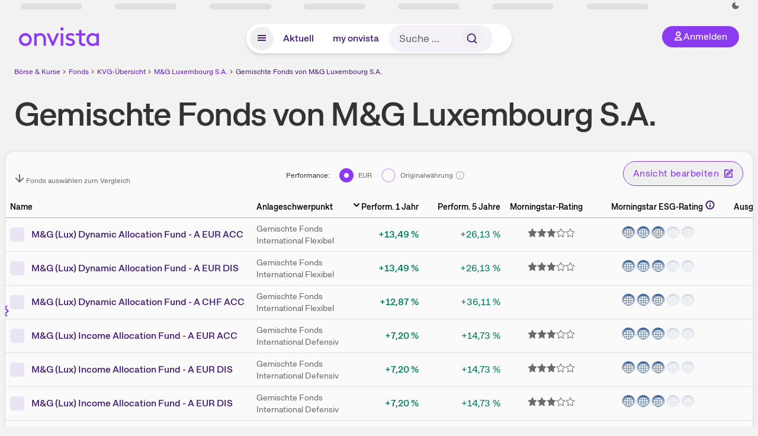

--- FILE ---
content_type: text/html; charset=utf-8
request_url: https://www.onvista.de/fonds/kvgs/m-g-luxembourg-s-a-2313643/gemischte-fonds-74
body_size: 39345
content:
<!DOCTYPE html><html class="ov-client--web ov-app-onvista" lang="de"><head><meta charSet="utf-8"/><meta name="viewport" content="width=device-width, initial-scale=1, shrink-to-fit=no"/><meta name="robots" content="index, follow"/><meta name="theme-color" content="#8C3CF0"/><meta name="apple-mobile-web-app-title" content="onvista"/><meta name="facebook-domain-verification" content="owajq411ziinu38nar98uo7vw2ikfv"/><meta name="apple-itunes-app" content="app-id=1463977185"/><link rel="apple-touch-icon" sizes="180x180" href="/apple-touch-icon.png"/><link rel="manifest" href="/manifest.json"/><link rel="icon" type="image/svg+xml" sizes="any" href="/favicon.svg"/><link rel="icon" type="image/x-icon" href="/favicon.ico"/><link rel="apple-touch-icon" href="/apple-touch-icon.png"/><link rel="icon" type="image/x-icon" href="/favicon.png"/><link rel="apple-touch-icon" sizes="57x57" href="/favicon_57x57.png"/><link rel="apple-touch-icon" sizes="60x60" href="/favicon_60x60.png"/><link rel="apple-touch-icon" sizes="72x72" href="/favicon_72x72.png"/><link rel="apple-touch-icon" sizes="76x76" href="/favicon_76x76.png"/><link rel="apple-touch-icon" sizes="114x114" href="/favicon_114x114.png"/><link rel="apple-touch-icon" sizes="120x120" href="/favicon_120x120.png"/><link rel="apple-touch-icon" sizes="144x144" href="/favicon_144x144.png"/><link rel="apple-touch-icon" sizes="152x152" href="/favicon_152x152.png"/><link rel="apple-touch-icon" sizes="180x180" href="/favicon_180x180.png"/><link rel="icon" type="image/png" sizes="16x16" href="/favicon_16x16.png"/><link rel="icon" type="image/png" sizes="32x32" href="/favicon_32x32.png"/><link rel="icon" type="image/png" sizes="48x48" href="/favicon_48x48.png"/><link rel="icon" type="image/png" sizes="96x96" href="/favicon_96x96.png"/><link rel="icon" type="image/png" sizes="192x192" href="/favicon_192x192.png"/><link rel="canonical" href="https://www.onvista.de/fonds/kvgs/m-g-luxembourg-s-a-2313643/gemischte-fonds-74"/><title>Gemischte Fonds von M&amp;G Luxembourg S.A. • onvista</title><meta property="og:title" content="Gemischte Fonds von M&amp;G Luxembourg S.A. • onvista"/><meta property="og:type" content="website"/><meta property="og:url" content="https://www.onvista.de/fonds/kvgs/m-g-luxembourg-s-a-2313643/gemischte-fonds-74"/><meta name="twitter:title" content="Gemischte Fonds von M&amp;G Luxembourg S.A. • onvista"/><meta property="og:site_name" content="onvista"/><meta name="description" content="Alle Gemischte Fonds von M&amp;G Luxembourg S.A. in der Übersicht. Hier findest du auf einen Blick das große Gemischte Fonds Produktangebot von M&amp;G Luxembourg S.A.."/><meta property="og:description" content="Alle Gemischte Fonds von M&amp;G Luxembourg S.A. in der Übersicht. Hier findest du auf einen Blick das große Gemischte Fonds Produktangebot von M&amp;G Luxembourg S.A.."/><meta name="twitter:description" content="Alle Gemischte Fonds von M&amp;G Luxembourg S.A. in der Übersicht. Hier findest du auf einen Blick das große Gemischte Fonds Produktangebot von M&amp;G Luxembourg S.A.."/><meta name="next-head-count" content="38"/><link rel="preconnect" href="https://api.onvista.de"/><link rel="preconnect" href="https://images.onvista.com"/><link rel="preconnect" href="https://cdn.privacy-mgmt.com"/><link rel="preload" href="/_next/static/css/2328f0efc3c188fc.css?dpl=dpl_5iBJcZ28c4WiMByKq6zwyqJh3yWN" as="style"/><link rel="preload" href="/_next/static/css/230cc05a2dc41d99.css?dpl=dpl_5iBJcZ28c4WiMByKq6zwyqJh3yWN" as="style"/><link rel="stylesheet" href="/_next/static/css/2328f0efc3c188fc.css?dpl=dpl_5iBJcZ28c4WiMByKq6zwyqJh3yWN" data-n-g=""/><link rel="stylesheet" href="/_next/static/css/230cc05a2dc41d99.css?dpl=dpl_5iBJcZ28c4WiMByKq6zwyqJh3yWN" data-n-p=""/><noscript data-n-css=""></noscript><script defer="" noModule="" src="/_next/static/chunks/polyfills-42372ed130431b0a.js?dpl=dpl_5iBJcZ28c4WiMByKq6zwyqJh3yWN"></script><script defer="" src="/_next/static/chunks/33653.7cacf76a2dd45f1d.js?dpl=dpl_5iBJcZ28c4WiMByKq6zwyqJh3yWN"></script><script defer="" src="/_next/static/chunks/86445.73b3eeaf6cb0a88a.js?dpl=dpl_5iBJcZ28c4WiMByKq6zwyqJh3yWN"></script><script defer="" src="/_next/static/chunks/865.d74e2f069620fc4f.js?dpl=dpl_5iBJcZ28c4WiMByKq6zwyqJh3yWN"></script><script defer="" src="/_next/static/chunks/11117.feb6dad7fae7c5e3.js?dpl=dpl_5iBJcZ28c4WiMByKq6zwyqJh3yWN"></script><script src="/_next/static/chunks/webpack-e339883327d9b5a6.js?dpl=dpl_5iBJcZ28c4WiMByKq6zwyqJh3yWN" defer=""></script><script src="/_next/static/chunks/framework-e864b2c5b28b8216.js?dpl=dpl_5iBJcZ28c4WiMByKq6zwyqJh3yWN" defer=""></script><script src="/_next/static/chunks/main-395b0d1e6cd1bccf.js?dpl=dpl_5iBJcZ28c4WiMByKq6zwyqJh3yWN" defer=""></script><script src="/_next/static/chunks/pages/_app-83a2a77a49dc0aa5.js?dpl=dpl_5iBJcZ28c4WiMByKq6zwyqJh3yWN" defer=""></script><script src="/_next/static/chunks/52d4c156-cb03cadd9bce42df.js?dpl=dpl_5iBJcZ28c4WiMByKq6zwyqJh3yWN" defer=""></script><script src="/_next/static/chunks/64889-ec90120b7ceaafcf.js?dpl=dpl_5iBJcZ28c4WiMByKq6zwyqJh3yWN" defer=""></script><script src="/_next/static/chunks/24004-ace7c99739ea7daa.js?dpl=dpl_5iBJcZ28c4WiMByKq6zwyqJh3yWN" defer=""></script><script src="/_next/static/chunks/19126-a404ad7f8f960462.js?dpl=dpl_5iBJcZ28c4WiMByKq6zwyqJh3yWN" defer=""></script><script src="/_next/static/chunks/4666-99d5069ccbd03b6c.js?dpl=dpl_5iBJcZ28c4WiMByKq6zwyqJh3yWN" defer=""></script><script src="/_next/static/chunks/59127-6e1f51e33096f0b9.js?dpl=dpl_5iBJcZ28c4WiMByKq6zwyqJh3yWN" defer=""></script><script src="/_next/static/chunks/56117-3a59213f67e03972.js?dpl=dpl_5iBJcZ28c4WiMByKq6zwyqJh3yWN" defer=""></script><script src="/_next/static/chunks/61095-f3e2bbfc0c4fa3a4.js?dpl=dpl_5iBJcZ28c4WiMByKq6zwyqJh3yWN" defer=""></script><script src="/_next/static/chunks/54902-a01a63105c9c0931.js?dpl=dpl_5iBJcZ28c4WiMByKq6zwyqJh3yWN" defer=""></script><script src="/_next/static/chunks/6693-884c8fbaff1f5392.js?dpl=dpl_5iBJcZ28c4WiMByKq6zwyqJh3yWN" defer=""></script><script src="/_next/static/chunks/67039-761bff0ab9e75c67.js?dpl=dpl_5iBJcZ28c4WiMByKq6zwyqJh3yWN" defer=""></script><script src="/_next/static/chunks/44304-38d85ff4046ecaed.js?dpl=dpl_5iBJcZ28c4WiMByKq6zwyqJh3yWN" defer=""></script><script src="/_next/static/chunks/38430-12a4a48c2358c583.js?dpl=dpl_5iBJcZ28c4WiMByKq6zwyqJh3yWN" defer=""></script><script src="/_next/static/chunks/29717-3df7818acf2cde80.js?dpl=dpl_5iBJcZ28c4WiMByKq6zwyqJh3yWN" defer=""></script><script src="/_next/static/chunks/92157-e02b0563cfde7c4e.js?dpl=dpl_5iBJcZ28c4WiMByKq6zwyqJh3yWN" defer=""></script><script src="/_next/static/chunks/15437-73b433f7d593dc1a.js?dpl=dpl_5iBJcZ28c4WiMByKq6zwyqJh3yWN" defer=""></script><script src="/_next/static/chunks/66100-9c776af45c168184.js?dpl=dpl_5iBJcZ28c4WiMByKq6zwyqJh3yWN" defer=""></script><script src="/_next/static/chunks/49032-34099f2bc11160a3.js?dpl=dpl_5iBJcZ28c4WiMByKq6zwyqJh3yWN" defer=""></script><script src="/_next/static/chunks/36723-00e964a13213fd02.js?dpl=dpl_5iBJcZ28c4WiMByKq6zwyqJh3yWN" defer=""></script><script src="/_next/static/chunks/36196-9eb867e6d8ba9e88.js?dpl=dpl_5iBJcZ28c4WiMByKq6zwyqJh3yWN" defer=""></script><script src="/_next/static/chunks/79431-5b091bf928b305d2.js?dpl=dpl_5iBJcZ28c4WiMByKq6zwyqJh3yWN" defer=""></script><script src="/_next/static/chunks/97401-1771a85415c691d5.js?dpl=dpl_5iBJcZ28c4WiMByKq6zwyqJh3yWN" defer=""></script><script src="/_next/static/chunks/pages/fonds/kvgs/%5Bissuer%5D/%5BidType%5D-c691e3ec0f628a03.js?dpl=dpl_5iBJcZ28c4WiMByKq6zwyqJh3yWN" defer=""></script><script src="/_next/static/phnUVHNUcXQQNP1yJ0Mnw/_buildManifest.js?dpl=dpl_5iBJcZ28c4WiMByKq6zwyqJh3yWN" defer=""></script><script src="/_next/static/phnUVHNUcXQQNP1yJ0Mnw/_ssgManifest.js?dpl=dpl_5iBJcZ28c4WiMByKq6zwyqJh3yWN" defer=""></script></head><body><link rel="preload" as="image" href="/rebrand/logo/onvista-logo.svg"/><link rel="preload" as="image" href="/rebrand/logo/onvista-logo-dark.svg"/><link rel="preload" as="image" href="/rebrand/badges/badge-play-store.svg"/><link rel="preload" as="image" href="/rebrand/badges/badge-app-store.svg"/><div id="__next"><a href="#main-content" class="sr-only rounded bg-neutral-1 !px-4 !py-2 text-xl text-neutral-9 shadow focus:not-sr-only focus:absolute focus:left-2 focus:top-2 focus:z-[51]" tabindex="0">Zum Hauptinhalt springen</a><div class="relative z-50 hidden min-h-5 py-[2px] lg:block"><div class="ov-top-assets-bar mx-auto my-0 max-w-screen-2xl px-[30px] py-0" role="region" aria-label="Top-Werte"><div class="m-0 flex"><div class="max-w-full flex-1 basis-full p-0"><div class="flex flex-initial items-stretch justify-between text-sm [flex-flow:row]"><span class="bg-neutral-4 ov-top-assets-bar__skeleton mt-1"></span><span class="bg-neutral-4 ov-top-assets-bar__skeleton mt-1"></span><span class="bg-neutral-4 ov-top-assets-bar__skeleton mt-1"></span><span class="bg-neutral-4 ov-top-assets-bar__skeleton mt-1"></span><span class="bg-neutral-4 ov-top-assets-bar__skeleton mt-1"></span><span class="bg-neutral-4 ov-top-assets-bar__skeleton mt-1 lg:max-xl:!hidden"></span><span class="bg-neutral-4 ov-top-assets-bar__skeleton mt-1"></span><div class="flex min-w-[6.5625rem] flex-initial items-stretch justify-end [flex-flow:row]"></div></div></div></div></div></div><header class="ov-header-container w-full max-w-[100vw]"><section class="mx-auto xl:max-w-screen-2xl"><nav class="outer-spacing--small outer-spacing--none-left-sm outer-spacing--none-right-sm"><div class="my-6 !grid grid-cols-[15%_auto_15%] items-center gap-4 max-md:mx-auto max-md:w-80 md:mx-8"><div class="order-1 lg:hidden"></div><div class="order-2 flex justify-center lg:justify-start"><a href="/"><img src="/rebrand/logo/onvista-logo.svg" alt="onvista" width="135" height="36"/></a></div><div class="order-3 flex justify-end max-md:mr-1 lg:order-4 print:hidden"><button class="inline-flex items-center justify-center gap-1 m-0 max-md:size-10 md:h-9 md:p-3 lg:px-5 rounded-3xl text-center text-lg transition-colors text-neutral-1 bg-primary hover:bg-primary-reference outline-0 cursor-pointer"><span class="inline-block -mt-1 size-4"><svg class="" viewBox="0 0 16 16" xmlns="http://www.w3.org/2000/svg"><path d="M9.663 4a2.235 2.235 0 10-4.47 0 2.235 2.235 0 004.47 0zm1.766 0a4 4 0 11-8 0 4 4 0 018 0z" fill="currentColor"></path><path fill-rule="evenodd" clip-rule="evenodd" d="M7.429 9.143c3.461 0 5.888 2.365 6.188 5.303l.055.53.042.42H1.143l.042-.42.055-.53c.3-2.938 2.727-5.303 6.189-5.303zm0 1.735c-2.04 0-3.566 1.146-4.122 2.782h8.243c-.556-1.636-2.082-2.782-4.121-2.782z" fill="currentColor"></path></svg></span><div class="max-md:hidden">Anmelden</div></button></div><div class="relative order-4 flex justify-center max-lg:col-span-3 lg:order-3 print:hidden"><div class="fixed top-18 lg:top-10 inset-x-0 h-[50px] z-[59] flex mx-auto w-fit rounded-full bg-neutral-1 drop-shadow-md transition-transform duration-300 translate-y-0"><div class="flex min-w-80 grow items-center justify-between gap-2 rounded-full bg-neutral-1 px-[.4rem] lg:min-w-[28rem]"><button title="Menü anzeigen" aria-expanded="false" aria-controls="onvista-navigation-dialog" class="px-2 py-2 text-center text-lg no-underline !text-primary-reference font-medium rounded-full cursor-pointer hover:text-primary-highlight hover:bg-primary-detail [&amp;_*]:pointer-events-none focus:bg-primary-detail size-10"><span class="inline-block inline-block size-[22px] mt-[2px]"><svg class="" width="18" height="18" fill="none" xmlns="http://www.w3.org/2000/svg"><path d="M2 4h14v2H2V4zM2 8h14v2H2V8zM16 12H2v2h14v-2z" fill="currentColor"></path></svg></span></button><a title="Alle News anzeigen" aria-current="false" aria-controls="onvista-navigation-dialog" class="min-w-[48px] px-4 py-2 text-center text-lg no-underline !text-primary-reference font-medium rounded-full cursor-pointer hover:text-primary-highlight hover:bg-primary-detail [&amp;_*]:pointer-events-none focus:bg-primary-detail" href="/">Aktuell</a><a title="Das bewährte my onvista" aria-current="false" aria-controls="onvista-navigation-dialog" class="min-w-[48px] px-4 py-2 text-center text-lg no-underline !text-primary-reference font-medium rounded-full cursor-pointer hover:text-primary-highlight hover:bg-primary-detail [&amp;_*]:pointer-events-none focus:bg-primary-detail" href="https://my.onvista.de/">my onvista</a><button type="button" class="flex size-10 items-center justify-center rounded-full px-1 py-3 text-sm text-primary-reference hover:bg-primary-detail hover:text-primary-highlight md:hidden" title="Suche"><span class="inline-block size-[22px]"><svg class="" viewBox="0 0 18 18" fill="none" xmlns="http://www.w3.org/2000/svg"><path d="M15 15l-2.905-2.905m0 0a5.438 5.438 0 10-7.69-7.69 5.438 5.438 0 007.69 7.69z" stroke="currentColor" stroke-width="1.5" stroke-linecap="square"></path></svg></span></button><form class="relative group max-md:w-full lg:grow max-md:hidden"><div class="group flex grow flex-col"><div tabindex="-1" class="pointer-events-auto relative flex grow rounded-3xl border-2 border-solid border-transparent bg-primary-detail px-4 text-neutral-7 valid:border-positive-2 valid:text-positive-1 group-data-[valid=true]:border-positive-2 group-data-[valid=true]:bg-neutral-3 group-data-[valid=true]:[&amp;_input]:text-positive-1 invalid:border-negative-3 invalid:text-negative-1 group-data-[valid=false]:border-negative-3 group-data-[valid=false]:bg-neutral-3 group-data-[valid=false]:[&amp;_input]:text-negative-1 group-data-[disabled=true]:-neutral-3 group-data-[disabled=true]:border-transparent group-data-[disabled=true]:bg-neutral-3 focus-within:border-primary-focus focus-within:outline-primary-focus hover:border-primary-focus hover:!outline-none active:border-primary-focus pr-0 [&amp;_span]:py-[.4rem] [&amp;_button]:!size-[34px] w-44 pl-4"><input id="search" type="text" class="bodycopy-large w-full appearance-none border-none bg-transparent py-2 text-primary-reference placeholder:text-neutral-7 autofill:!bg-neutral-1 focus:outline-none disabled:!text-neutral-6 disabled:placeholder:text-neutral-6 !min-h-full !bodycopy-medium !py-0" placeholder="Suche …" autoComplete="off" value=""/><div role="suffix" aria-label="Suffix" class="flex items-center text-neutral-8 text-nowrap py-1 pl-2 pr-4 has-[button]:py-0 has-[button]:pl-1 has-[button]:pr-0 [&amp;_button]:size-[40px] [&amp;_button]:rounded-3xl [&amp;_button]:flex [&amp;_button]:items-center [&amp;_button]:justify-center hover:[&amp;_button]:bg-primary-feature [&amp;_span]:size-[22px] [&amp;_svg]:size-[22px] [&amp;_svg]:text-primary-reference"><button type="submit" title="Suchen" class="flex items-center justify-center"><span class="icon icon--SvgSearch icon--size-16 inline-block flex items-center justify-center"><svg class="icon__svg" viewBox="0 0 18 18" fill="none" xmlns="http://www.w3.org/2000/svg"><path d="M15 15l-2.905-2.905m0 0a5.438 5.438 0 10-7.69-7.69 5.438 5.438 0 007.69 7.69z" stroke="currentColor" stroke-width="1.5" stroke-linecap="square"></path></svg></span></button></div></div></div></form></div></div></div></div><div id="onvista-navigation-dialog" aria-label="" class="hidden fixed left-[50vw] translate-x-[-50%] top-36 lg:top-24 z-[60] h-full max-h-[calc(100vh-13rem)] lg:max-h-[calc(100vh-8rem)] w-auto max-lg:w-full lg:w-[1080px] max-w-[calc(100vw-1rem)] overflow-y-auto my-0 p-2 lg:mt-2 lg:h-fit rounded-2xl shadow-2xl bg-neutral-1 text-primary"><div class="md:p-1"></div></div></nav></section></header><div class="ov-announcement-container"></div><div class="ov-content"><div class="grid-container grid-container--limited-xl" id="main-content" role="main"><section class="ov-page-section mt-6 grid"><div class="col col-12"><div class="col__content col__content--no-padding-vertical"><script type="application/ld+json">{"@context":"https://schema.org","@type":"BreadcrumbList","itemListElement":[{"@type":"ListItem","position":1,"name":"Börse & Kurse","item":"https://www.onvista.de/"},{"@type":"ListItem","position":2,"name":"Fonds","item":"https://www.onvista.de/fonds"},{"@type":"ListItem","position":3,"name":"KVG-Übersicht","item":"https://www.onvista.de/fonds/kvgs"},{"@type":"ListItem","position":4,"name":"M&G Luxembourg S.A.","item":"https://www.onvista.de/fonds/kvgs/m-g-luxembourg-s-a-2313643"},{"@type":"ListItem","position":5,"name":"Gemischte Fonds von M&G Luxembourg S.A.","item":"https://www.onvista.de/fonds/kvgs/m-g-luxembourg-s-a-2313643/gemischte-fonds-74"}]}</script><ul class="flex text-sm print:!hidden print:!float-none"><li class="flex items-baseline whitespace-nowrap"><a class="link link--primary pointer-events-auto text-sm !text-primary-highlight hover:!text-primary" target="_self" href="/">Börse &amp; Kurse</a></li><li class="flex items-baseline whitespace-nowrap"><span class="icon icon--SvgChervonRightExtraSmall icon--size-12 inline-block text-neutral-7 mx-0.5 size-[10px] relative top-[1px]"><svg class="icon__svg" viewBox="0 0 12 12" fill="none" xmlns="http://www.w3.org/2000/svg"><path d="M8.121 6.06l-4.06 4.061L3 9.061l3-3-3-3L4.06 2l4.061 4.06z" fill="currentColor"></path></svg></span><a class="link link--primary pointer-events-auto text-sm !text-primary-highlight hover:!text-primary" target="_self" href="/fonds">Fonds</a></li><li class="flex items-baseline whitespace-nowrap"><span class="icon icon--SvgChervonRightExtraSmall icon--size-12 inline-block text-neutral-7 mx-0.5 size-[10px] relative top-[1px]"><svg class="icon__svg" viewBox="0 0 12 12" fill="none" xmlns="http://www.w3.org/2000/svg"><path d="M8.121 6.06l-4.06 4.061L3 9.061l3-3-3-3L4.06 2l4.061 4.06z" fill="currentColor"></path></svg></span><a class="link link--primary pointer-events-auto text-sm !text-primary-highlight hover:!text-primary" target="_self" href="/fonds/kvgs">KVG-Übersicht</a></li><li class="flex items-baseline truncate"><span class="icon icon--SvgChervonRightExtraSmall icon--size-12 inline-block text-neutral-7 mx-0.5 size-[10px] relative top-[1px]"><svg class="icon__svg" viewBox="0 0 12 12" fill="none" xmlns="http://www.w3.org/2000/svg"><path d="M8.121 6.06l-4.06 4.061L3 9.061l3-3-3-3L4.06 2l4.061 4.06z" fill="currentColor"></path></svg></span><a class="link link--primary pointer-events-auto text-sm !text-primary-highlight hover:!text-primary" target="_self" href="/fonds/kvgs/m-g-luxembourg-s-a-2313643">M&amp;G Luxembourg S.A.</a></li><li class="flex items-baseline truncate"><span class="icon icon--SvgChervonRightExtraSmall icon--size-12 inline-block text-neutral-7 mx-0.5 size-[10px] relative top-[1px]"><svg class="icon__svg" viewBox="0 0 12 12" fill="none" xmlns="http://www.w3.org/2000/svg"><path d="M8.121 6.06l-4.06 4.061L3 9.061l3-3-3-3L4.06 2l4.061 4.06z" fill="currentColor"></path></svg></span><a class="link link--primary pointer-events-auto text-sm !text-primary-reference hover:!text-primary-highlight" target="_self" href="/fonds/kvgs/m-g-luxembourg-s-a-2313643/gemischte-fonds-74">Gemischte Fonds von M&amp;G Luxembourg S.A.</a></li></ul></div></div><div class="col col-12"><div class="col__content"><h1 class="block text-[2.5rem] lg:text-[3.5rem] leading-[110%] font-medium tracking-tight mb-0 !leading-1 w-full" id="gemischte-fonds-von-m-g-luxembourg-s-a">Gemischte Fonds von M&amp;G Luxembourg S.A.</h1></div></div><div class="!grid grid-cols-12 w-full p-2"><div class="bg-neutral-2 p-0 shadow-md rounded-2xl border-1 border-neutral-4 col-span-12 pb-4"><div class="flex items-end justify-between p-4 max-md:flex-col"><div class="subline mb-0 whitespace-nowrap text-sm max-lg:hidden"><span class="icon icon--SvgCdArrowDown16 icon--size-16 inline-block"><svg class="icon__svg" viewBox="0 0 16 16" xmlns="http://www.w3.org/2000/svg"><path d="M8 15c-.27 0-.52-.11-.71-.29l-6-6A.996.996 0 112.7 7.3L8 12.59l5.29-5.29a.996.996 0 111.41 1.41l-6 6A.99.99 0 018 15z" fill="currentColor"></path><path d="M8 15c-.55 0-1-.45-1-1V2c0-.55.45-1 1-1s1 .45 1 1v12c0 .55-.45 1-1 1z" fill="currentColor"></path></svg></span> <!-- -->Fonds<!-- --> auswählen zum Vergleich</div><div class="flex w-full items-center justify-center"><div class="ov-subline pr-4 text-sm max-lg:!hidden">Performance:</div><div class="input--radio-button text-sm subline pr-4"><input type="radio" id="radio-radio-source-default" name="originalCurrency" checked="" value="0"/><label for="radio-radio-source-default" class="before:bg-neutral-2"><span class="radio-button__label-container"><span class="radio-button__label flex">EUR</span></span></label></div><div class="input--radio-button text-sm subline"><input type="radio" id="radio-radio-source-currency" name="originalCurrency" value="1"/><label for="radio-radio-source-currency" class="before:bg-neutral-2"><span class="radio-button__label-container"><span class="radio-button__label flex">Originalwährung</span></span></label></div></div><div></div><div class="max-lg:!hidden"><button type="button" class="group pointer-events-auto inline-flex items-center rounded-full justify-center not-italic font-normal transition-colors disabled:pointer-events-none tracking-wide no-underline border-1 border-solid border-primary !text-primary focus:!outline-none focus-visible:outline-0 focus-visible:ring-2 hover:border-primary-highlight hover:bg-primary-feature hover:text-primary-highlight focus-visible:!border-primary-focus focus-visible:!bg-primary-feature focus-visible:text-primary-highlight focus-visible:ring-primary-focus disabled:border-neutral-5 disabled:bg-neutral-1 disabled:!text-neutral-6 px-4 py-2 text-md md:text-lg gap-[2px] md:gap-1 align-bottom whitespace-nowrap">Ansicht bearbeiten<span class="icon icon--SvgCdEdit16 icon--size-16 inline-block ml-2"><svg class="icon__svg" viewBox="0 0 16 16" xmlns="http://www.w3.org/2000/svg"><path d="M5 12c-.26 0-.52-.1-.71-.29a.99.99 0 01-.24-1.02l1-3c.05-.15.13-.29.24-.4l4-4a.996.996 0 011.41 0l2 2c.39.39.39 1.02 0 1.41l-4 4c-.11.11-.24.19-.39.24l-3 1c-.1.04-.2.06-.31.06zm1.87-3.46l-.29.88.88-.29L10.59 6 10 5.41 6.87 8.54z" fill="currentColor"></path><path d="M14 15H2c-.55 0-1-.45-1-1V2c0-.55.45-1 1-1h6c.55 0 1 .45 1 1s-.45 1-1 1H3v10h10V8c0-.55.45-1 1-1s1 .45 1 1v6c0 .55-.45 1-1 1zM14.01 5.01c-.27 0-.52-.11-.71-.29l-2-2a.996.996 0 010-1.41l1-1a.99.99 0 01.71-.29c.27 0 .52.11.71.29l2 2c.39.39.39 1.02 0 1.41l-1 1c-.19.18-.45.29-.71.29z" fill="currentColor"></path></svg></span></button></div></div><div class="col col-6 mb-2 flex justify-end pb-2 pt-0 lg:hidden"><button type="button" class="group pointer-events-auto inline-flex items-center rounded-full justify-center not-italic font-normal transition-colors disabled:pointer-events-none tracking-wide no-underline border-1 border-solid border-primary !text-primary focus:!outline-none focus-visible:outline-0 focus-visible:ring-2 hover:border-primary-highlight hover:bg-primary-feature hover:text-primary-highlight focus-visible:!border-primary-focus focus-visible:!bg-primary-feature focus-visible:text-primary-highlight focus-visible:ring-primary-focus disabled:border-neutral-5 disabled:bg-neutral-1 disabled:!text-neutral-6 px-4 py-2 text-md md:text-lg gap-[2px] md:gap-1 align-bottom">Spalten bearbeiten<span class="icon icon--SvgCdEdit16 icon--size-16 inline-block ml-2"><svg class="icon__svg" viewBox="0 0 16 16" xmlns="http://www.w3.org/2000/svg"><path d="M5 12c-.26 0-.52-.1-.71-.29a.99.99 0 01-.24-1.02l1-3c.05-.15.13-.29.24-.4l4-4a.996.996 0 011.41 0l2 2c.39.39.39 1.02 0 1.41l-4 4c-.11.11-.24.19-.39.24l-3 1c-.1.04-.2.06-.31.06zm1.87-3.46l-.29.88.88-.29L10.59 6 10 5.41 6.87 8.54z" fill="currentColor"></path><path d="M14 15H2c-.55 0-1-.45-1-1V2c0-.55.45-1 1-1h6c.55 0 1 .45 1 1s-.45 1-1 1H3v10h10V8c0-.55.45-1 1-1s1 .45 1 1v6c0 .55-.45 1-1 1zM14.01 5.01c-.27 0-.52-.11-.71-.29l-2-2a.996.996 0 010-1.41l1-1a.99.99 0 01.71-.29c.27 0 .52.11.71.29l2 2c.39.39.39 1.02 0 1.41l-1 1c-.19.18-.45.29-.71.29z" fill="currentColor"></path></svg></span></button></div><div class=""><div class="ov-carousel ov-carousel--table-fixed-cells rounded-2xl"><div class="ov-carousel__wrapper"><div class="ov-carousel__inner scrollbar-hide pb-1"><table id="finderResults" class="ov-table !table w-full border-collapse [&amp;_thead_th]:whitespace-nowrap [&amp;_thead_th]:text-md [&amp;_thead_th]:font-medium [&amp;_thead_th]:text-neutral-7 [&amp;_tbody&gt;tr:first-child]:border-t-1 [&amp;_tbody&gt;tr:first-child]:border-t-neutral-6 [&amp;_tbody&gt;tr:last-child]:border-b-0 [&amp;_tbody&gt;tr]:border-b-1 [&amp;_tbody&gt;tr]:border-b-neutral-4 [&amp;_tr&gt;td:first-child]:pl-4 [&amp;_tr&gt;td:last-child]:pr-4 [&amp;_th:first-child]:pl-4 [&amp;_th:last-child]:pr-4 [&amp;_th]:text-neutral-9 !text-neutral-7 [&amp;_thead&gt;tr:last-child]:bg-transparent ov-table--fixed-x-cells m-0"><colgroup><col class="ov-table-cell--fixed-x"/><col class=""/><col class=""/><col class=""/><col class=""/><col class=""/><col class=""/><col class=""/><col class=""/><col class=""/></colgroup><thead><tr tabindex="0" class="ov-table-row--height"><th class="!p-2 text-left align-middle ov-table-cell ov-table-cell--fixed-x ov-table-cell--fixed-x-singleline ov-table-cell--fixed-x-inner-spacing ov-table-cell--checkbox-header"><button class="link link--secondary text-md ov-sort-button p-0 whitespace-nowrap text-left"><span>Name</span><span class="icon icon--SvgCdAngleDown16 icon--size-16 inline-block"><svg class="icon__svg" viewBox="0 0 16 16" xmlns="http://www.w3.org/2000/svg"><path d="M8 11c-.3 0-.5-.1-.7-.3l-4-4c-.4-.4-.4-1 0-1.4s1-.4 1.4 0L8 8.6l3.3-3.3c.4-.4 1-.4 1.4 0s.4 1 0 1.4l-4 4c-.2.2-.4.3-.7.3z" fill="currentColor"></path></svg></span></button></th><th class="!p-2 text-left align-middle text-md max-lg:!hidden"><button class="link link--secondary text-md ov-sort-button p-0 whitespace-nowrap text-left"><span>Anlageschwerpunkt</span><span class="icon icon--SvgCdAngleDown16 icon--size-16 inline-block"><svg class="icon__svg" viewBox="0 0 16 16" xmlns="http://www.w3.org/2000/svg"><path d="M8 11c-.3 0-.5-.1-.7-.3l-4-4c-.4-.4-.4-1 0-1.4s1-.4 1.4 0L8 8.6l3.3-3.3c.4-.4 1-.4 1.4 0s.4 1 0 1.4l-4 4c-.2.2-.4.3-.7.3z" fill="currentColor"></path></svg></span></button></th><th class="!p-2 text-right align-middle"><button class="link link--secondary link--secondary--active text-md ov-sort-button-active p-0 whitespace-nowrap text-right"><span class="icon icon--SvgCdAngleDown16 icon--size-16 inline-block"><svg class="icon__svg" viewBox="0 0 16 16" xmlns="http://www.w3.org/2000/svg"><path d="M8 11c-.3 0-.5-.1-.7-.3l-4-4c-.4-.4-.4-1 0-1.4s1-.4 1.4 0L8 8.6l3.3-3.3c.4-.4 1-.4 1.4 0s.4 1 0 1.4l-4 4c-.2.2-.4.3-.7.3z" fill="currentColor"></path></svg></span><span>Perform. <span class="whitespace-nowrap">1 Jahr</span></span></button></th><th class="!p-2 text-right align-middle max-lg:!hidden"><button class="link link--secondary text-md ov-sort-button p-0 whitespace-nowrap text-right"><span class="icon icon--SvgCdAngleDown16 icon--size-16 inline-block"><svg class="icon__svg" viewBox="0 0 16 16" xmlns="http://www.w3.org/2000/svg"><path d="M8 11c-.3 0-.5-.1-.7-.3l-4-4c-.4-.4-.4-1 0-1.4s1-.4 1.4 0L8 8.6l3.3-3.3c.4-.4 1-.4 1.4 0s.4 1 0 1.4l-4 4c-.2.2-.4.3-.7.3z" fill="currentColor"></path></svg></span><span>Perform. <span class="whitespace-nowrap">5 Jahre</span></span></button></th><th class="!p-2 text-center align-middle"><button class="link link--secondary text-md ov-sort-button p-0 whitespace-nowrap text-center"><span>Morningstar-Rating</span><span class="icon icon--SvgCdAngleDown16 icon--size-16 inline-block"><svg class="icon__svg" viewBox="0 0 16 16" xmlns="http://www.w3.org/2000/svg"><path d="M8 11c-.3 0-.5-.1-.7-.3l-4-4c-.4-.4-.4-1 0-1.4s1-.4 1.4 0L8 8.6l3.3-3.3c.4-.4 1-.4 1.4 0s.4 1 0 1.4l-4 4c-.2.2-.4.3-.7.3z" fill="currentColor"></path></svg></span></button></th><th class="!p-2 text-center align-middle"><button class="link link--secondary text-md ov-sort-button p-0 whitespace-nowrap text-center"><span class="icon icon--SvgCdAngleDown16 icon--size-16 inline-block"><svg class="icon__svg" viewBox="0 0 16 16" xmlns="http://www.w3.org/2000/svg"><path d="M8 11c-.3 0-.5-.1-.7-.3l-4-4c-.4-.4-.4-1 0-1.4s1-.4 1.4 0L8 8.6l3.3-3.3c.4-.4 1-.4 1.4 0s.4 1 0 1.4l-4 4c-.2.2-.4.3-.7.3z" fill="currentColor"></path></svg></span><span>Morningstar ESG-Rating</span></button></th><th class="!p-2 text-right align-middle"><button class="link link--secondary text-md ov-sort-button p-0 whitespace-nowrap text-right"><span class="icon icon--SvgCdAngleDown16 icon--size-16 inline-block"><svg class="icon__svg" viewBox="0 0 16 16" xmlns="http://www.w3.org/2000/svg"><path d="M8 11c-.3 0-.5-.1-.7-.3l-4-4c-.4-.4-.4-1 0-1.4s1-.4 1.4 0L8 8.6l3.3-3.3c.4-.4 1-.4 1.4 0s.4 1 0 1.4l-4 4c-.2.2-.4.3-.7.3z" fill="currentColor"></path></svg></span><span>Ausgabeaufschlag</span></button></th><th class="!p-2 text-right align-middle"><button class="link link--secondary text-md ov-sort-button p-0 whitespace-nowrap text-right"><span class="icon icon--SvgCdAngleDown16 icon--size-16 inline-block"><svg class="icon__svg" viewBox="0 0 16 16" xmlns="http://www.w3.org/2000/svg"><path d="M8 11c-.3 0-.5-.1-.7-.3l-4-4c-.4-.4-.4-1 0-1.4s1-.4 1.4 0L8 8.6l3.3-3.3c.4-.4 1-.4 1.4 0s.4 1 0 1.4l-4 4c-.2.2-.4.3-.7.3z" fill="currentColor"></path></svg></span><span>Laufende Kosten</span></button></th><th class="!p-2 text-left align-middle"><button class="link link--secondary text-md ov-sort-button p-0 whitespace-nowrap text-left"><span>WKN</span><span class="icon icon--SvgCdAngleDown16 icon--size-16 inline-block"><svg class="icon__svg" viewBox="0 0 16 16" xmlns="http://www.w3.org/2000/svg"><path d="M8 11c-.3 0-.5-.1-.7-.3l-4-4c-.4-.4-.4-1 0-1.4s1-.4 1.4 0L8 8.6l3.3-3.3c.4-.4 1-.4 1.4 0s.4 1 0 1.4l-4 4c-.2.2-.4.3-.7.3z" fill="currentColor"></path></svg></span></button></th><th class="!p-2 text-right align-middle"><button class="link link--secondary text-md ov-sort-button p-0 whitespace-nowrap text-right"><span class="icon icon--SvgCdAngleDown16 icon--size-16 inline-block"><svg class="icon__svg" viewBox="0 0 16 16" xmlns="http://www.w3.org/2000/svg"><path d="M8 11c-.3 0-.5-.1-.7-.3l-4-4c-.4-.4-.4-1 0-1.4s1-.4 1.4 0L8 8.6l3.3-3.3c.4-.4 1-.4 1.4 0s.4 1 0 1.4l-4 4c-.2.2-.4.3-.7.3z" fill="currentColor"></path></svg></span><span>Volatilität <span class="whitespace-nowrap">1 Jahr</span></span></button></th></tr></thead><tbody><tr tabindex="0" class="ov-table-row--height"><td class="!p-2 text-left align-middle ov-table-cell ov-table-cell--fixed-x ov-table-cell--fixed-x-singleline ov-table-cell--fixed-x-inner-spacing"><div class="flex"><div class="checkbox mr-1 inline-block"><input type="checkbox" id="checkbox-compare-position-0" aria-label="M&amp;G (Lux) Dynamic Allocation Fund - A EUR ACC zum Vergleich auswählen" name="compare-position-0"/><label for="checkbox-compare-position-0" class="cursor-pointer"><span class="icon icon--SvgCheck icon--size-16 inline-block checkbox__symbol [&amp;&gt;svg]:p-[2px]"><svg class="icon__svg" viewBox="0 0 16 16" xmlns="http://www.w3.org/2000/svg" fill="none"><path d="M15.333 2.621L7.68 14.667 2 9.082l1.747-1.718 3.481 3.423 6.01-9.454 2.095 1.288z" fill="currentColor"></path></svg></span><span class="checkbox__label-container"><span class="checkbox__label [&amp;&gt;a]:!pointer-events-auto"></span></span></label></div><div class="flex grow justify-between"><div class="flex items-center"><div class="inline"><a class="link link--secondary pointer-events-auto link--underline-hover text-lg font-bold w-full !text-primary-reference" target="_self" title="M&amp;G (Lux) Dynamic Allocation Fund - A EUR ACC · A2DX9U · LU1582988058" href="/fonds/M-G-LUX-DYNAMIC-ALLOCATION-FUND-A-EUR-ACC-Fonds-LU1582988058">M&amp;G (Lux) Dynamic Allocation Fund - A EUR ACC</a></div></div></div></div></td><td class="!p-2 text-left align-middle text-md max-lg:!hidden">Gemischte Fonds International Flexibel</td><td class="!p-2 text-right align-middle font-bold"><data class="text-positive whitespace-nowrap" value="13.489">+13,49<span> <!-- -->%</span></data></td><td class="!p-2 text-right align-middle max-lg:!hidden"><data class="text-positive whitespace-nowrap" value="26.1344">+26,13<span> <!-- -->%</span></data></td><td class="!p-2 text-center align-middle"><span class="whitespace-nowrap"><span class="icon icon--SvgCdStarFull32 icon--size-16 inline-block"><svg class="icon__svg" viewBox="0 0 32 32" xmlns="http://www.w3.org/2000/svg"><g fill="currentColor"><path d="M16 2l4 9 10 1.5-7 7L24.5 30 16 25l-8.5 5L9 19.5l-7-7L12 11z"></path><path d="M24.5 31c-.17 0-.35-.05-.51-.14L16 26.16l-7.99 4.7c-.33.19-.75.18-1.06-.03a.98.98 0 01-.43-.97l1.43-10-6.65-6.65c-.27-.27-.36-.66-.24-1.02s.43-.62.8-.68l9.46-1.42 3.78-8.5c.15-.36.5-.59.9-.59s.75.23.91.59l3.78 8.5 9.46 1.42c.37.06.68.32.8.68s.02.75-.24 1.02l-6.65 6.65 1.43 10A.998.998 0 0124.5 31zM16 24c.18 0 .35.05.51.14l6.71 3.95-1.21-8.44c-.04-.31.06-.63.28-.85l5.6-5.6-8.04-1.21c-.34-.05-.63-.27-.77-.58L16 4.46l-3.09 6.94c-.14.31-.43.53-.77.58L4.1 13.19l5.6 5.6c.22.22.33.54.28.85l-1.21 8.44 6.71-3.95c.17-.08.34-.13.52-.13z"></path></g></svg></span><span class="icon icon--SvgCdStarFull32 icon--size-16 inline-block"><svg class="icon__svg" viewBox="0 0 32 32" xmlns="http://www.w3.org/2000/svg"><g fill="currentColor"><path d="M16 2l4 9 10 1.5-7 7L24.5 30 16 25l-8.5 5L9 19.5l-7-7L12 11z"></path><path d="M24.5 31c-.17 0-.35-.05-.51-.14L16 26.16l-7.99 4.7c-.33.19-.75.18-1.06-.03a.98.98 0 01-.43-.97l1.43-10-6.65-6.65c-.27-.27-.36-.66-.24-1.02s.43-.62.8-.68l9.46-1.42 3.78-8.5c.15-.36.5-.59.9-.59s.75.23.91.59l3.78 8.5 9.46 1.42c.37.06.68.32.8.68s.02.75-.24 1.02l-6.65 6.65 1.43 10A.998.998 0 0124.5 31zM16 24c.18 0 .35.05.51.14l6.71 3.95-1.21-8.44c-.04-.31.06-.63.28-.85l5.6-5.6-8.04-1.21c-.34-.05-.63-.27-.77-.58L16 4.46l-3.09 6.94c-.14.31-.43.53-.77.58L4.1 13.19l5.6 5.6c.22.22.33.54.28.85l-1.21 8.44 6.71-3.95c.17-.08.34-.13.52-.13z"></path></g></svg></span><span class="icon icon--SvgCdStarFull32 icon--size-16 inline-block"><svg class="icon__svg" viewBox="0 0 32 32" xmlns="http://www.w3.org/2000/svg"><g fill="currentColor"><path d="M16 2l4 9 10 1.5-7 7L24.5 30 16 25l-8.5 5L9 19.5l-7-7L12 11z"></path><path d="M24.5 31c-.17 0-.35-.05-.51-.14L16 26.16l-7.99 4.7c-.33.19-.75.18-1.06-.03a.98.98 0 01-.43-.97l1.43-10-6.65-6.65c-.27-.27-.36-.66-.24-1.02s.43-.62.8-.68l9.46-1.42 3.78-8.5c.15-.36.5-.59.9-.59s.75.23.91.59l3.78 8.5 9.46 1.42c.37.06.68.32.8.68s.02.75-.24 1.02l-6.65 6.65 1.43 10A.998.998 0 0124.5 31zM16 24c.18 0 .35.05.51.14l6.71 3.95-1.21-8.44c-.04-.31.06-.63.28-.85l5.6-5.6-8.04-1.21c-.34-.05-.63-.27-.77-.58L16 4.46l-3.09 6.94c-.14.31-.43.53-.77.58L4.1 13.19l5.6 5.6c.22.22.33.54.28.85l-1.21 8.44 6.71-3.95c.17-.08.34-.13.52-.13z"></path></g></svg></span><span class="icon icon--SvgCdStarEmpty32 icon--size-16 inline-block"><svg class="icon__svg" viewBox="0 0 32 32" xmlns="http://www.w3.org/2000/svg"><path d="M24.5 31c-.17 0-.35-.05-.51-.14L16 26.16l-7.99 4.7c-.33.19-.75.18-1.06-.03a.98.98 0 01-.43-.97l1.43-10-6.65-6.65c-.27-.27-.36-.66-.24-1.02s.43-.62.8-.68l9.46-1.42 3.78-8.5c.15-.36.5-.59.9-.59s.75.23.91.59l3.78 8.5 9.46 1.42c.37.06.68.32.8.68s.02.75-.24 1.02l-6.65 6.65 1.43 10A.998.998 0 0124.5 31zM16 24c.18 0 .35.05.51.14l6.71 3.95-1.21-8.44c-.04-.31.06-.63.28-.85l5.6-5.6-8.04-1.21c-.34-.05-.63-.27-.77-.58L16 4.46l-3.09 6.94c-.14.31-.43.53-.77.58L4.1 13.19l5.6 5.6c.22.22.33.54.28.85l-1.21 8.44 6.71-3.95c.17-.08.34-.13.52-.13z" fill="currentColor"></path></svg></span><span class="icon icon--SvgCdStarEmpty32 icon--size-16 inline-block"><svg class="icon__svg" viewBox="0 0 32 32" xmlns="http://www.w3.org/2000/svg"><path d="M24.5 31c-.17 0-.35-.05-.51-.14L16 26.16l-7.99 4.7c-.33.19-.75.18-1.06-.03a.98.98 0 01-.43-.97l1.43-10-6.65-6.65c-.27-.27-.36-.66-.24-1.02s.43-.62.8-.68l9.46-1.42 3.78-8.5c.15-.36.5-.59.9-.59s.75.23.91.59l3.78 8.5 9.46 1.42c.37.06.68.32.8.68s.02.75-.24 1.02l-6.65 6.65 1.43 10A.998.998 0 0124.5 31zM16 24c.18 0 .35.05.51.14l6.71 3.95-1.21-8.44c-.04-.31.06-.63.28-.85l5.6-5.6-8.04-1.21c-.34-.05-.63-.27-.77-.58L16 4.46l-3.09 6.94c-.14.31-.43.53-.77.58L4.1 13.19l5.6 5.6c.22.22.33.54.28.85l-1.21 8.44 6.71-3.95c.17-.08.34-.13.52-.13z" fill="currentColor"></path></svg></span></span></td><td class="!p-2 text-center align-middle"><span class="inline-block"><svg class="" viewBox="0 0 264.547 42.9" xmlns="http://www.w3.org/2000/svg" xmlns:xlink="http://www.w3.org/1999/xlink" style="height:20px"><linearGradient id="average_svg__a" gradientTransform="matrix(17 0 0 17 4202.445 7717.125)" gradientUnits="userSpaceOnUse" x1="-245.764" x2="-245.764" y1="-451.696" y2="-453.949"><stop offset="0" stop-color="#fff"></stop><stop offset="1" stop-color="#325992"></stop></linearGradient><linearGradient id="average_svg__b" x1="-239.422" x2="-239.422" xlink:href="#average_svg__a"></linearGradient><linearGradient id="average_svg__c" x1="-236.251" x2="-236.251" xlink:href="#average_svg__a"></linearGradient><linearGradient id="average_svg__d" x1="-233.08" x2="-233.08" xlink:href="#average_svg__a"></linearGradient><linearGradient id="average_svg__e" x1="-242.593" x2="-242.593" xlink:href="#average_svg__a"></linearGradient><path d="M6.568 24.455c0-9.921 8.105-17.887 17.887-17.887 9.921 0 17.887 8.105 17.887 17.887 0 5.589-2.515 10.62-6.568 13.834h8.804c2.655-3.913 4.332-8.664 4.332-13.834C48.91 11.04 37.87 0 24.455 0A24.393 24.393 0 000 24.455c0 5.17 1.537 9.921 4.332 13.834h8.804c-4.053-3.353-6.568-8.245-6.568-13.834z" fill="url(#average_svg__a)"></path><path d="M23.756 6.429h1.397v35.633h-1.397z" fill="#335b91"></path><path d="M24.455 5.73C14.254 5.73 5.87 14.114 5.87 24.315S14.254 42.9 24.455 42.9 43.04 34.515 43.04 24.315 34.656 5.73 24.455 5.73zm9.921 17.887c0-2.516-.279-4.891-.838-6.987 1.817-.559 3.494-1.257 4.891-2.096 1.816 2.655 2.935 5.729 3.074 9.224h-7.127zm7.267 1.397c-.14 3.354-1.258 6.568-3.074 9.084-1.397-.838-3.074-1.678-4.891-2.236.559-2.096.838-4.473.838-6.987h7.126v.14h.001zm-4.052-11.599c-1.258.838-2.795 1.397-4.472 1.957-.979-3.214-2.375-5.729-4.192-7.406 3.493.838 6.567 2.794 8.664 5.449zM24.455 41.503c-3.074 0-5.869-3.493-7.406-8.524 2.236-.559 4.751-.838 7.406-.838s5.031.281 7.406.838c-1.537 5.031-4.332 8.524-7.406 8.524zm0-10.76c-2.655 0-5.31.279-7.686.838-.559-2.096-.839-4.192-.839-6.567h17.188c0 2.375-.419 4.61-.838 6.567a36.34 36.34 0 00-7.825-.838zm0-23.616c3.074 0 5.869 3.493 7.406 8.524-2.236.559-4.751.838-7.406.838s-5.031-.279-7.406-.838c1.537-5.031 4.332-8.524 7.406-8.524zm0 10.76c2.655 0 5.31-.279 7.686-.838.559 2.096.839 4.332.839 6.568H15.93c0-2.375.28-4.611.839-6.568 2.376.559 5.031.838 7.686.838zM19.844 7.825c-1.817 1.677-3.214 4.332-4.192 7.406-1.677-.559-3.214-1.118-4.472-1.956 2.235-2.515 5.31-4.471 8.664-5.45zm-5.31 15.792H7.267c.14-3.354 1.258-6.568 3.214-9.083 1.397.838 3.074 1.537 4.891 2.096-.559 2.095-.838 4.471-.838 6.987zm.838 8.384c-1.817.56-3.494 1.259-5.031 2.236-1.816-2.655-2.935-5.729-3.074-9.083h7.126c.141 2.375.42 4.751.979 6.847zm-4.053 3.355c1.258-.838 2.795-1.398 4.472-1.957.979 3.214 2.376 5.869 4.192 7.546-3.493-.978-6.568-2.935-8.664-5.589zm17.747 5.449c1.817-1.677 3.214-4.332 4.192-7.545 1.677.559 3.214 1.117 4.472 1.957-2.236 2.793-5.31 4.75-8.664 5.588z" fill="#335b91"></path><path d="M114.387 24.455c0-9.921 8.105-17.887 17.887-17.887 9.921 0 17.888 8.105 17.888 17.887 0 5.589-2.516 10.62-6.568 13.834h8.804c2.655-3.913 4.332-8.664 4.332-13.834C156.73 11.04 145.69 0 132.275 0a24.393 24.393 0 00-24.455 24.455c0 5.17 1.537 9.921 4.332 13.834h8.804c-4.053-3.353-6.568-8.245-6.568-13.834z" fill="url(#average_svg__b)"></path><path d="M131.575 6.429h1.397v35.633h-1.397z" fill="#335b91"></path><path d="M132.273 5.73c-10.201 0-18.585 8.384-18.585 18.585S122.072 42.9 132.273 42.9s18.585-8.385 18.585-18.585S142.474 5.73 132.273 5.73zm9.922 17.887c0-2.516-.279-4.891-.838-6.987 1.817-.559 3.494-1.257 4.891-2.096 1.816 2.655 2.935 5.729 3.074 9.224h-7.127zm7.266 1.397c-.139 3.354-1.258 6.568-3.073 9.084-1.397-.838-3.074-1.678-4.892-2.236.56-2.096.838-4.473.838-6.987h7.127v.14zm-4.051-11.599c-1.258.838-2.795 1.397-4.473 1.957-.978-3.214-2.375-5.729-4.191-7.406 3.494.838 6.567 2.794 8.664 5.449zm-13.137 28.088c-3.074 0-5.869-3.493-7.406-8.524 2.236-.559 4.751-.838 7.406-.838s5.031.281 7.406.838c-1.537 5.031-4.332 8.524-7.406 8.524zm0-10.76c-2.655 0-5.31.279-7.686.838-.559-2.096-.839-4.192-.839-6.567h17.188c0 2.375-.419 4.61-.838 6.567a36.333 36.333 0 00-7.825-.838zm0-23.616c3.074 0 5.869 3.493 7.406 8.524-2.236.559-4.751.838-7.406.838s-5.031-.279-7.406-.838c1.537-5.031 4.332-8.524 7.406-8.524zm0 10.76c2.655 0 5.31-.279 7.685-.838.56 2.096.84 4.332.84 6.568h-17.049c0-2.375.28-4.611.839-6.568 2.375.559 5.03.838 7.685.838zm-4.611-10.062c-1.817 1.677-3.214 4.332-4.192 7.406-1.677-.559-3.214-1.118-4.472-1.956 2.236-2.515 5.31-4.471 8.664-5.45zm-5.31 15.792h-7.267c.14-3.354 1.258-6.568 3.214-9.083 1.397.838 3.074 1.537 4.891 2.096-.559 2.095-.838 4.471-.838 6.987zm.838 8.384c-1.817.56-3.494 1.259-5.031 2.236-1.816-2.655-2.935-5.729-3.074-9.083h7.126c.141 2.375.42 4.751.979 6.847zm-4.052 3.355c1.258-.838 2.795-1.398 4.472-1.957.979 3.214 2.376 5.869 4.192 7.546-3.494-.978-6.568-2.935-8.664-5.589zm17.747 5.449c1.817-1.677 3.214-4.332 4.192-7.545 1.677.559 3.213 1.117 4.472 1.957-2.236 2.793-5.309 4.75-8.664 5.588z" fill="#335b91"></path><g opacity="0.2"><path d="M168.296 24.455c0-9.921 8.103-17.887 17.887-17.887 9.921 0 17.887 8.105 17.887 17.887 0 5.589-2.516 10.62-6.568 13.834h8.805c2.654-3.913 4.332-8.664 4.332-13.834C210.639 11.04 199.6 0 186.185 0a24.393 24.393 0 00-24.455 24.455c0 5.17 1.537 9.921 4.332 13.834h8.804c-4.054-3.353-6.568-8.245-6.568-13.834z" fill="url(#average_svg__c)"></path><g fill="#335b91"><path d="M185.484 6.429h1.397v35.633h-1.397z"></path><path d="M186.183 5.73c-10.201 0-18.586 8.384-18.586 18.585S175.982 42.9 186.183 42.9c10.201 0 18.585-8.385 18.585-18.585S196.384 5.73 186.183 5.73zm9.921 17.887c0-2.516-.278-4.891-.838-6.987 1.815-.559 3.493-1.257 4.892-2.096 1.816 2.655 2.935 5.729 3.073 9.224h-7.127zm7.267 1.397c-.141 3.354-1.258 6.568-3.074 9.084-1.397-.838-3.074-1.678-4.891-2.236.559-2.096.838-4.473.838-6.987h7.127v.14zm-4.051-11.599c-1.259.838-2.796 1.397-4.473 1.957-.979-3.214-2.376-5.729-4.191-7.406 3.492.838 6.566 2.794 8.664 5.449zm-13.137 28.088c-3.074 0-5.869-3.493-7.406-8.524 2.235-.559 4.752-.838 7.406-.838s5.03.281 7.406.838c-1.537 5.031-4.332 8.524-7.406 8.524zm0-10.76c-2.654 0-5.31.279-7.685.838-.561-2.096-.84-4.192-.84-6.567h17.19c0 2.375-.42 4.61-.839 6.567a36.34 36.34 0 00-7.825-.838zm0-23.616c3.074 0 5.869 3.493 7.406 8.524-2.236.559-4.751.838-7.406.838s-5.031-.279-7.406-.838c1.537-5.031 4.332-8.524 7.406-8.524zm0 10.76c2.655 0 5.311-.279 7.686-.838.56 2.096.84 4.332.84 6.568H177.66c0-2.375.278-4.611.838-6.568 2.375.559 5.031.838 7.685.838zm-4.611-10.062c-1.816 1.677-3.215 4.332-4.191 7.406-1.678-.559-3.215-1.118-4.473-1.956 2.235-2.515 5.31-4.471 8.664-5.45zm-5.31 15.792h-7.268c.141-3.354 1.258-6.568 3.215-9.083 1.396.838 3.074 1.537 4.892 2.096-.559 2.095-.839 4.471-.839 6.987zm.839 8.384c-1.817.56-3.494 1.259-5.03 2.236-1.816-2.655-2.936-5.729-3.074-9.083h7.127c.139 2.375.418 4.751.977 6.847zm-4.053 3.355c1.258-.838 2.795-1.398 4.472-1.957.978 3.214 2.376 5.869 4.191 7.546-3.493-.978-6.567-2.935-8.663-5.589zm17.747 5.449c1.816-1.677 3.214-4.332 4.191-7.545 1.678.559 3.215 1.117 4.473 1.957-2.236 2.793-5.31 4.75-8.664 5.588z"></path></g></g><g opacity="0.2"><path d="M222.205 24.455c0-9.921 8.105-17.887 17.887-17.887 9.922 0 17.887 8.105 17.887 17.887 0 5.589-2.515 10.62-6.566 13.834h8.804c2.655-3.913 4.332-8.664 4.332-13.834C264.549 11.04 253.51 0 240.094 0a24.391 24.391 0 00-24.454 24.455c0 5.17 1.537 9.921 4.332 13.834h8.805c-4.055-3.353-6.57-8.245-6.57-13.834z" fill="url(#average_svg__d)"></path><g fill="#335b91"><path d="M239.393 6.429h1.397v35.633h-1.397z"></path><path d="M240.091 5.73c-10.201 0-18.585 8.384-18.585 18.585S229.89 42.9 240.091 42.9s18.586-8.385 18.586-18.585S250.292 5.73 240.091 5.73zm9.922 17.887c0-2.516-.279-4.891-.838-6.987 1.816-.559 3.492-1.257 4.891-2.096 1.816 2.655 2.935 5.729 3.074 9.224h-7.127zm7.268 1.397c-.141 3.354-1.259 6.568-3.074 9.084-1.397-.838-3.074-1.678-4.892-2.236.559-2.096.839-4.473.839-6.987h7.127v.14zm-4.053-11.599c-1.258.838-2.795 1.397-4.473 1.957-.978-3.214-2.375-5.729-4.191-7.406 3.493.838 6.567 2.794 8.664 5.449zm-13.137 28.088c-3.074 0-5.869-3.493-7.406-8.524 2.236-.559 4.752-.838 7.406-.838s5.031.281 7.406.838c-1.537 5.031-4.332 8.524-7.406 8.524zm0-10.76c-2.654 0-5.31.279-7.685.838-.56-2.096-.838-4.192-.838-6.567h17.187c0 2.375-.42 4.61-.838 6.567a36.349 36.349 0 00-7.826-.838zm0-23.616c3.074 0 5.869 3.493 7.406 8.524-2.235.559-4.75.838-7.406.838s-5.03-.279-7.406-.838c1.537-5.031 4.332-8.524 7.406-8.524zm0 10.76c2.656 0 5.311-.279 7.686-.838.56 2.096.84 4.332.84 6.568h-17.049c0-2.375.279-4.611.838-6.568 2.377.559 5.031.838 7.685.838zM235.48 7.825c-1.816 1.677-3.214 4.332-4.191 7.406-1.678-.559-3.215-1.118-4.473-1.956 2.236-2.515 5.31-4.471 8.664-5.45zm-5.31 15.792h-7.267c.139-3.354 1.258-6.568 3.213-9.083 1.398.838 3.074 1.537 4.893 2.096-.559 2.095-.839 4.471-.839 6.987zm.839 8.384c-1.816.56-3.494 1.259-5.031 2.236-1.816-2.655-2.936-5.729-3.074-9.083h7.127c.14 2.375.42 4.751.978 6.847zm-4.053 3.355c1.258-.838 2.795-1.398 4.471-1.957.978 3.214 2.377 5.869 4.193 7.546-3.494-.978-6.568-2.935-8.664-5.589zm17.746 5.449c1.816-1.677 3.215-4.332 4.192-7.545 1.677.559 3.214 1.117 4.472 1.957-2.235 2.793-5.309 4.75-8.664 5.588z"></path></g></g><path d="M60.477 24.455c0-9.921 8.105-17.887 17.887-17.887 9.922 0 17.887 8.105 17.887 17.887 0 5.589-2.515 10.62-6.567 13.834h8.804c2.655-3.913 4.332-8.664 4.332-13.834C102.82 11.04 91.78 0 78.365 0a24.392 24.392 0 00-24.454 24.455c0 5.17 1.537 9.921 4.332 13.834h8.804c-4.054-3.353-6.57-8.245-6.57-13.834z" fill="url(#average_svg__e)"></path><g fill="#335b91"><path d="M77.665 6.429h1.397v35.633h-1.397z"></path><path d="M78.364 5.73c-10.201 0-18.585 8.384-18.585 18.585S68.163 42.9 78.364 42.9 96.95 34.515 96.95 24.315 88.565 5.73 78.364 5.73zm9.921 17.887c0-2.516-.279-4.891-.839-6.987 1.817-.559 3.494-1.257 4.892-2.096 1.816 2.655 2.935 5.729 3.074 9.224h-7.127zm7.267 1.397c-.14 3.354-1.258 6.568-3.074 9.084-1.397-.838-3.074-1.678-4.891-2.236.559-2.096.838-4.473.838-6.987h7.127v.14zm-4.053-11.599c-1.258.838-2.795 1.397-4.472 1.957-.979-3.214-2.375-5.729-4.192-7.406 3.494.838 6.569 2.794 8.664 5.449zM78.364 41.503c-3.074 0-5.869-3.493-7.406-8.524 2.236-.559 4.751-.838 7.406-.838s5.031.281 7.406.838c-1.537 5.031-4.332 8.524-7.406 8.524zm0-10.76c-2.655 0-5.31.279-7.686.838-.559-2.096-.839-4.192-.839-6.567h17.188c0 2.375-.419 4.61-.838 6.567a36.34 36.34 0 00-7.825-.838zm0-23.616c3.074 0 5.869 3.493 7.406 8.524-2.235.559-4.751.838-7.406.838s-5.03-.279-7.406-.838c1.536-5.031 4.331-8.524 7.406-8.524zm0 10.76c2.655 0 5.311-.279 7.686-.838a25.6 25.6 0 01.839 6.568h-17.05c0-2.375.28-4.611.839-6.568 2.376.559 5.03.838 7.686.838zM73.752 7.825c-1.816 1.677-3.214 4.332-4.192 7.406-1.677-.559-3.214-1.118-4.472-1.956 2.237-2.515 5.311-4.471 8.664-5.45zm-5.309 15.792h-7.267c.14-3.354 1.258-6.568 3.214-9.083 1.397.838 3.074 1.537 4.891 2.096-.559 2.095-.838 4.471-.838 6.987zm.838 8.384c-1.816.56-3.493 1.259-5.03 2.236-1.816-2.655-2.935-5.729-3.074-9.083h7.126c.14 2.375.419 4.751.978 6.847zm-4.053 3.355c1.258-.838 2.795-1.398 4.472-1.957.979 3.214 2.376 5.869 4.192 7.546-3.493-.978-6.567-2.935-8.664-5.589zm17.747 5.449c1.817-1.677 3.215-4.332 4.192-7.545 1.677.559 3.214 1.117 4.472 1.957-2.235 2.793-5.31 4.75-8.664 5.588z"></path></g></svg></span></td><td class="!p-2 text-right align-middle"><data class="text-neutral-8 whitespace-nowrap" value="4">4,00<span> <!-- -->%</span></data></td><td class="!p-2 text-right align-middle"><data class="text-neutral-8 whitespace-nowrap" value="2">2,00<span> <!-- -->%</span></data></td><td class="!p-2 text-left align-middle"><a class="link link--unstyled pointer-events-auto link--underline" target="_self" title="A2DX9U" href="https://www.onvista.de/fonds/M-G-LUX-DYNAMIC-ALLOCATION-FUND-A-EUR-ACC-Fonds-LU1582988058">A2DX9U</a></td><td class="!p-2 text-right align-middle"><data class="text-positive whitespace-nowrap" value="7.2194">+7,22<span> <!-- -->%</span></data></td></tr><tr tabindex="0" class="ov-table-row--height"><td class="!p-2 text-left align-middle ov-table-cell ov-table-cell--fixed-x ov-table-cell--fixed-x-singleline ov-table-cell--fixed-x-inner-spacing"><div class="flex"><div class="checkbox mr-1 inline-block"><input type="checkbox" id="checkbox-compare-position-1" aria-label="M&amp;G (Lux) Dynamic Allocation Fund - A EUR DIS zum Vergleich auswählen" name="compare-position-1"/><label for="checkbox-compare-position-1" class="cursor-pointer"><span class="icon icon--SvgCheck icon--size-16 inline-block checkbox__symbol [&amp;&gt;svg]:p-[2px]"><svg class="icon__svg" viewBox="0 0 16 16" xmlns="http://www.w3.org/2000/svg" fill="none"><path d="M15.333 2.621L7.68 14.667 2 9.082l1.747-1.718 3.481 3.423 6.01-9.454 2.095 1.288z" fill="currentColor"></path></svg></span><span class="checkbox__label-container"><span class="checkbox__label [&amp;&gt;a]:!pointer-events-auto"></span></span></label></div><div class="flex grow justify-between"><div class="flex items-center"><div class="inline"><a class="link link--secondary pointer-events-auto link--underline-hover text-lg font-bold w-full !text-primary-reference" target="_self" title="M&amp;G (Lux) Dynamic Allocation Fund - A EUR DIS · A2DX9V · LU1582988132" href="/fonds/M-G-LUX-DYNAMIC-ALLOCATION-FUND-A-EUR-DIS-Fonds-LU1582988132">M&amp;G (Lux) Dynamic Allocation Fund - A EUR DIS</a></div></div></div></div></td><td class="!p-2 text-left align-middle text-md max-lg:!hidden">Gemischte Fonds International Flexibel</td><td class="!p-2 text-right align-middle font-bold"><data class="text-positive whitespace-nowrap" value="13.4868">+13,49<span> <!-- -->%</span></data></td><td class="!p-2 text-right align-middle max-lg:!hidden"><data class="text-positive whitespace-nowrap" value="26.1324">+26,13<span> <!-- -->%</span></data></td><td class="!p-2 text-center align-middle"><span class="whitespace-nowrap"><span class="icon icon--SvgCdStarFull32 icon--size-16 inline-block"><svg class="icon__svg" viewBox="0 0 32 32" xmlns="http://www.w3.org/2000/svg"><g fill="currentColor"><path d="M16 2l4 9 10 1.5-7 7L24.5 30 16 25l-8.5 5L9 19.5l-7-7L12 11z"></path><path d="M24.5 31c-.17 0-.35-.05-.51-.14L16 26.16l-7.99 4.7c-.33.19-.75.18-1.06-.03a.98.98 0 01-.43-.97l1.43-10-6.65-6.65c-.27-.27-.36-.66-.24-1.02s.43-.62.8-.68l9.46-1.42 3.78-8.5c.15-.36.5-.59.9-.59s.75.23.91.59l3.78 8.5 9.46 1.42c.37.06.68.32.8.68s.02.75-.24 1.02l-6.65 6.65 1.43 10A.998.998 0 0124.5 31zM16 24c.18 0 .35.05.51.14l6.71 3.95-1.21-8.44c-.04-.31.06-.63.28-.85l5.6-5.6-8.04-1.21c-.34-.05-.63-.27-.77-.58L16 4.46l-3.09 6.94c-.14.31-.43.53-.77.58L4.1 13.19l5.6 5.6c.22.22.33.54.28.85l-1.21 8.44 6.71-3.95c.17-.08.34-.13.52-.13z"></path></g></svg></span><span class="icon icon--SvgCdStarFull32 icon--size-16 inline-block"><svg class="icon__svg" viewBox="0 0 32 32" xmlns="http://www.w3.org/2000/svg"><g fill="currentColor"><path d="M16 2l4 9 10 1.5-7 7L24.5 30 16 25l-8.5 5L9 19.5l-7-7L12 11z"></path><path d="M24.5 31c-.17 0-.35-.05-.51-.14L16 26.16l-7.99 4.7c-.33.19-.75.18-1.06-.03a.98.98 0 01-.43-.97l1.43-10-6.65-6.65c-.27-.27-.36-.66-.24-1.02s.43-.62.8-.68l9.46-1.42 3.78-8.5c.15-.36.5-.59.9-.59s.75.23.91.59l3.78 8.5 9.46 1.42c.37.06.68.32.8.68s.02.75-.24 1.02l-6.65 6.65 1.43 10A.998.998 0 0124.5 31zM16 24c.18 0 .35.05.51.14l6.71 3.95-1.21-8.44c-.04-.31.06-.63.28-.85l5.6-5.6-8.04-1.21c-.34-.05-.63-.27-.77-.58L16 4.46l-3.09 6.94c-.14.31-.43.53-.77.58L4.1 13.19l5.6 5.6c.22.22.33.54.28.85l-1.21 8.44 6.71-3.95c.17-.08.34-.13.52-.13z"></path></g></svg></span><span class="icon icon--SvgCdStarFull32 icon--size-16 inline-block"><svg class="icon__svg" viewBox="0 0 32 32" xmlns="http://www.w3.org/2000/svg"><g fill="currentColor"><path d="M16 2l4 9 10 1.5-7 7L24.5 30 16 25l-8.5 5L9 19.5l-7-7L12 11z"></path><path d="M24.5 31c-.17 0-.35-.05-.51-.14L16 26.16l-7.99 4.7c-.33.19-.75.18-1.06-.03a.98.98 0 01-.43-.97l1.43-10-6.65-6.65c-.27-.27-.36-.66-.24-1.02s.43-.62.8-.68l9.46-1.42 3.78-8.5c.15-.36.5-.59.9-.59s.75.23.91.59l3.78 8.5 9.46 1.42c.37.06.68.32.8.68s.02.75-.24 1.02l-6.65 6.65 1.43 10A.998.998 0 0124.5 31zM16 24c.18 0 .35.05.51.14l6.71 3.95-1.21-8.44c-.04-.31.06-.63.28-.85l5.6-5.6-8.04-1.21c-.34-.05-.63-.27-.77-.58L16 4.46l-3.09 6.94c-.14.31-.43.53-.77.58L4.1 13.19l5.6 5.6c.22.22.33.54.28.85l-1.21 8.44 6.71-3.95c.17-.08.34-.13.52-.13z"></path></g></svg></span><span class="icon icon--SvgCdStarEmpty32 icon--size-16 inline-block"><svg class="icon__svg" viewBox="0 0 32 32" xmlns="http://www.w3.org/2000/svg"><path d="M24.5 31c-.17 0-.35-.05-.51-.14L16 26.16l-7.99 4.7c-.33.19-.75.18-1.06-.03a.98.98 0 01-.43-.97l1.43-10-6.65-6.65c-.27-.27-.36-.66-.24-1.02s.43-.62.8-.68l9.46-1.42 3.78-8.5c.15-.36.5-.59.9-.59s.75.23.91.59l3.78 8.5 9.46 1.42c.37.06.68.32.8.68s.02.75-.24 1.02l-6.65 6.65 1.43 10A.998.998 0 0124.5 31zM16 24c.18 0 .35.05.51.14l6.71 3.95-1.21-8.44c-.04-.31.06-.63.28-.85l5.6-5.6-8.04-1.21c-.34-.05-.63-.27-.77-.58L16 4.46l-3.09 6.94c-.14.31-.43.53-.77.58L4.1 13.19l5.6 5.6c.22.22.33.54.28.85l-1.21 8.44 6.71-3.95c.17-.08.34-.13.52-.13z" fill="currentColor"></path></svg></span><span class="icon icon--SvgCdStarEmpty32 icon--size-16 inline-block"><svg class="icon__svg" viewBox="0 0 32 32" xmlns="http://www.w3.org/2000/svg"><path d="M24.5 31c-.17 0-.35-.05-.51-.14L16 26.16l-7.99 4.7c-.33.19-.75.18-1.06-.03a.98.98 0 01-.43-.97l1.43-10-6.65-6.65c-.27-.27-.36-.66-.24-1.02s.43-.62.8-.68l9.46-1.42 3.78-8.5c.15-.36.5-.59.9-.59s.75.23.91.59l3.78 8.5 9.46 1.42c.37.06.68.32.8.68s.02.75-.24 1.02l-6.65 6.65 1.43 10A.998.998 0 0124.5 31zM16 24c.18 0 .35.05.51.14l6.71 3.95-1.21-8.44c-.04-.31.06-.63.28-.85l5.6-5.6-8.04-1.21c-.34-.05-.63-.27-.77-.58L16 4.46l-3.09 6.94c-.14.31-.43.53-.77.58L4.1 13.19l5.6 5.6c.22.22.33.54.28.85l-1.21 8.44 6.71-3.95c.17-.08.34-.13.52-.13z" fill="currentColor"></path></svg></span></span></td><td class="!p-2 text-center align-middle"><span class="inline-block"><svg class="" viewBox="0 0 264.547 42.9" xmlns="http://www.w3.org/2000/svg" xmlns:xlink="http://www.w3.org/1999/xlink" style="height:20px"><linearGradient id="average_svg__a" gradientTransform="matrix(17 0 0 17 4202.445 7717.125)" gradientUnits="userSpaceOnUse" x1="-245.764" x2="-245.764" y1="-451.696" y2="-453.949"><stop offset="0" stop-color="#fff"></stop><stop offset="1" stop-color="#325992"></stop></linearGradient><linearGradient id="average_svg__b" x1="-239.422" x2="-239.422" xlink:href="#average_svg__a"></linearGradient><linearGradient id="average_svg__c" x1="-236.251" x2="-236.251" xlink:href="#average_svg__a"></linearGradient><linearGradient id="average_svg__d" x1="-233.08" x2="-233.08" xlink:href="#average_svg__a"></linearGradient><linearGradient id="average_svg__e" x1="-242.593" x2="-242.593" xlink:href="#average_svg__a"></linearGradient><path d="M6.568 24.455c0-9.921 8.105-17.887 17.887-17.887 9.921 0 17.887 8.105 17.887 17.887 0 5.589-2.515 10.62-6.568 13.834h8.804c2.655-3.913 4.332-8.664 4.332-13.834C48.91 11.04 37.87 0 24.455 0A24.393 24.393 0 000 24.455c0 5.17 1.537 9.921 4.332 13.834h8.804c-4.053-3.353-6.568-8.245-6.568-13.834z" fill="url(#average_svg__a)"></path><path d="M23.756 6.429h1.397v35.633h-1.397z" fill="#335b91"></path><path d="M24.455 5.73C14.254 5.73 5.87 14.114 5.87 24.315S14.254 42.9 24.455 42.9 43.04 34.515 43.04 24.315 34.656 5.73 24.455 5.73zm9.921 17.887c0-2.516-.279-4.891-.838-6.987 1.817-.559 3.494-1.257 4.891-2.096 1.816 2.655 2.935 5.729 3.074 9.224h-7.127zm7.267 1.397c-.14 3.354-1.258 6.568-3.074 9.084-1.397-.838-3.074-1.678-4.891-2.236.559-2.096.838-4.473.838-6.987h7.126v.14h.001zm-4.052-11.599c-1.258.838-2.795 1.397-4.472 1.957-.979-3.214-2.375-5.729-4.192-7.406 3.493.838 6.567 2.794 8.664 5.449zM24.455 41.503c-3.074 0-5.869-3.493-7.406-8.524 2.236-.559 4.751-.838 7.406-.838s5.031.281 7.406.838c-1.537 5.031-4.332 8.524-7.406 8.524zm0-10.76c-2.655 0-5.31.279-7.686.838-.559-2.096-.839-4.192-.839-6.567h17.188c0 2.375-.419 4.61-.838 6.567a36.34 36.34 0 00-7.825-.838zm0-23.616c3.074 0 5.869 3.493 7.406 8.524-2.236.559-4.751.838-7.406.838s-5.031-.279-7.406-.838c1.537-5.031 4.332-8.524 7.406-8.524zm0 10.76c2.655 0 5.31-.279 7.686-.838.559 2.096.839 4.332.839 6.568H15.93c0-2.375.28-4.611.839-6.568 2.376.559 5.031.838 7.686.838zM19.844 7.825c-1.817 1.677-3.214 4.332-4.192 7.406-1.677-.559-3.214-1.118-4.472-1.956 2.235-2.515 5.31-4.471 8.664-5.45zm-5.31 15.792H7.267c.14-3.354 1.258-6.568 3.214-9.083 1.397.838 3.074 1.537 4.891 2.096-.559 2.095-.838 4.471-.838 6.987zm.838 8.384c-1.817.56-3.494 1.259-5.031 2.236-1.816-2.655-2.935-5.729-3.074-9.083h7.126c.141 2.375.42 4.751.979 6.847zm-4.053 3.355c1.258-.838 2.795-1.398 4.472-1.957.979 3.214 2.376 5.869 4.192 7.546-3.493-.978-6.568-2.935-8.664-5.589zm17.747 5.449c1.817-1.677 3.214-4.332 4.192-7.545 1.677.559 3.214 1.117 4.472 1.957-2.236 2.793-5.31 4.75-8.664 5.588z" fill="#335b91"></path><path d="M114.387 24.455c0-9.921 8.105-17.887 17.887-17.887 9.921 0 17.888 8.105 17.888 17.887 0 5.589-2.516 10.62-6.568 13.834h8.804c2.655-3.913 4.332-8.664 4.332-13.834C156.73 11.04 145.69 0 132.275 0a24.393 24.393 0 00-24.455 24.455c0 5.17 1.537 9.921 4.332 13.834h8.804c-4.053-3.353-6.568-8.245-6.568-13.834z" fill="url(#average_svg__b)"></path><path d="M131.575 6.429h1.397v35.633h-1.397z" fill="#335b91"></path><path d="M132.273 5.73c-10.201 0-18.585 8.384-18.585 18.585S122.072 42.9 132.273 42.9s18.585-8.385 18.585-18.585S142.474 5.73 132.273 5.73zm9.922 17.887c0-2.516-.279-4.891-.838-6.987 1.817-.559 3.494-1.257 4.891-2.096 1.816 2.655 2.935 5.729 3.074 9.224h-7.127zm7.266 1.397c-.139 3.354-1.258 6.568-3.073 9.084-1.397-.838-3.074-1.678-4.892-2.236.56-2.096.838-4.473.838-6.987h7.127v.14zm-4.051-11.599c-1.258.838-2.795 1.397-4.473 1.957-.978-3.214-2.375-5.729-4.191-7.406 3.494.838 6.567 2.794 8.664 5.449zm-13.137 28.088c-3.074 0-5.869-3.493-7.406-8.524 2.236-.559 4.751-.838 7.406-.838s5.031.281 7.406.838c-1.537 5.031-4.332 8.524-7.406 8.524zm0-10.76c-2.655 0-5.31.279-7.686.838-.559-2.096-.839-4.192-.839-6.567h17.188c0 2.375-.419 4.61-.838 6.567a36.333 36.333 0 00-7.825-.838zm0-23.616c3.074 0 5.869 3.493 7.406 8.524-2.236.559-4.751.838-7.406.838s-5.031-.279-7.406-.838c1.537-5.031 4.332-8.524 7.406-8.524zm0 10.76c2.655 0 5.31-.279 7.685-.838.56 2.096.84 4.332.84 6.568h-17.049c0-2.375.28-4.611.839-6.568 2.375.559 5.03.838 7.685.838zm-4.611-10.062c-1.817 1.677-3.214 4.332-4.192 7.406-1.677-.559-3.214-1.118-4.472-1.956 2.236-2.515 5.31-4.471 8.664-5.45zm-5.31 15.792h-7.267c.14-3.354 1.258-6.568 3.214-9.083 1.397.838 3.074 1.537 4.891 2.096-.559 2.095-.838 4.471-.838 6.987zm.838 8.384c-1.817.56-3.494 1.259-5.031 2.236-1.816-2.655-2.935-5.729-3.074-9.083h7.126c.141 2.375.42 4.751.979 6.847zm-4.052 3.355c1.258-.838 2.795-1.398 4.472-1.957.979 3.214 2.376 5.869 4.192 7.546-3.494-.978-6.568-2.935-8.664-5.589zm17.747 5.449c1.817-1.677 3.214-4.332 4.192-7.545 1.677.559 3.213 1.117 4.472 1.957-2.236 2.793-5.309 4.75-8.664 5.588z" fill="#335b91"></path><g opacity="0.2"><path d="M168.296 24.455c0-9.921 8.103-17.887 17.887-17.887 9.921 0 17.887 8.105 17.887 17.887 0 5.589-2.516 10.62-6.568 13.834h8.805c2.654-3.913 4.332-8.664 4.332-13.834C210.639 11.04 199.6 0 186.185 0a24.393 24.393 0 00-24.455 24.455c0 5.17 1.537 9.921 4.332 13.834h8.804c-4.054-3.353-6.568-8.245-6.568-13.834z" fill="url(#average_svg__c)"></path><g fill="#335b91"><path d="M185.484 6.429h1.397v35.633h-1.397z"></path><path d="M186.183 5.73c-10.201 0-18.586 8.384-18.586 18.585S175.982 42.9 186.183 42.9c10.201 0 18.585-8.385 18.585-18.585S196.384 5.73 186.183 5.73zm9.921 17.887c0-2.516-.278-4.891-.838-6.987 1.815-.559 3.493-1.257 4.892-2.096 1.816 2.655 2.935 5.729 3.073 9.224h-7.127zm7.267 1.397c-.141 3.354-1.258 6.568-3.074 9.084-1.397-.838-3.074-1.678-4.891-2.236.559-2.096.838-4.473.838-6.987h7.127v.14zm-4.051-11.599c-1.259.838-2.796 1.397-4.473 1.957-.979-3.214-2.376-5.729-4.191-7.406 3.492.838 6.566 2.794 8.664 5.449zm-13.137 28.088c-3.074 0-5.869-3.493-7.406-8.524 2.235-.559 4.752-.838 7.406-.838s5.03.281 7.406.838c-1.537 5.031-4.332 8.524-7.406 8.524zm0-10.76c-2.654 0-5.31.279-7.685.838-.561-2.096-.84-4.192-.84-6.567h17.19c0 2.375-.42 4.61-.839 6.567a36.34 36.34 0 00-7.825-.838zm0-23.616c3.074 0 5.869 3.493 7.406 8.524-2.236.559-4.751.838-7.406.838s-5.031-.279-7.406-.838c1.537-5.031 4.332-8.524 7.406-8.524zm0 10.76c2.655 0 5.311-.279 7.686-.838.56 2.096.84 4.332.84 6.568H177.66c0-2.375.278-4.611.838-6.568 2.375.559 5.031.838 7.685.838zm-4.611-10.062c-1.816 1.677-3.215 4.332-4.191 7.406-1.678-.559-3.215-1.118-4.473-1.956 2.235-2.515 5.31-4.471 8.664-5.45zm-5.31 15.792h-7.268c.141-3.354 1.258-6.568 3.215-9.083 1.396.838 3.074 1.537 4.892 2.096-.559 2.095-.839 4.471-.839 6.987zm.839 8.384c-1.817.56-3.494 1.259-5.03 2.236-1.816-2.655-2.936-5.729-3.074-9.083h7.127c.139 2.375.418 4.751.977 6.847zm-4.053 3.355c1.258-.838 2.795-1.398 4.472-1.957.978 3.214 2.376 5.869 4.191 7.546-3.493-.978-6.567-2.935-8.663-5.589zm17.747 5.449c1.816-1.677 3.214-4.332 4.191-7.545 1.678.559 3.215 1.117 4.473 1.957-2.236 2.793-5.31 4.75-8.664 5.588z"></path></g></g><g opacity="0.2"><path d="M222.205 24.455c0-9.921 8.105-17.887 17.887-17.887 9.922 0 17.887 8.105 17.887 17.887 0 5.589-2.515 10.62-6.566 13.834h8.804c2.655-3.913 4.332-8.664 4.332-13.834C264.549 11.04 253.51 0 240.094 0a24.391 24.391 0 00-24.454 24.455c0 5.17 1.537 9.921 4.332 13.834h8.805c-4.055-3.353-6.57-8.245-6.57-13.834z" fill="url(#average_svg__d)"></path><g fill="#335b91"><path d="M239.393 6.429h1.397v35.633h-1.397z"></path><path d="M240.091 5.73c-10.201 0-18.585 8.384-18.585 18.585S229.89 42.9 240.091 42.9s18.586-8.385 18.586-18.585S250.292 5.73 240.091 5.73zm9.922 17.887c0-2.516-.279-4.891-.838-6.987 1.816-.559 3.492-1.257 4.891-2.096 1.816 2.655 2.935 5.729 3.074 9.224h-7.127zm7.268 1.397c-.141 3.354-1.259 6.568-3.074 9.084-1.397-.838-3.074-1.678-4.892-2.236.559-2.096.839-4.473.839-6.987h7.127v.14zm-4.053-11.599c-1.258.838-2.795 1.397-4.473 1.957-.978-3.214-2.375-5.729-4.191-7.406 3.493.838 6.567 2.794 8.664 5.449zm-13.137 28.088c-3.074 0-5.869-3.493-7.406-8.524 2.236-.559 4.752-.838 7.406-.838s5.031.281 7.406.838c-1.537 5.031-4.332 8.524-7.406 8.524zm0-10.76c-2.654 0-5.31.279-7.685.838-.56-2.096-.838-4.192-.838-6.567h17.187c0 2.375-.42 4.61-.838 6.567a36.349 36.349 0 00-7.826-.838zm0-23.616c3.074 0 5.869 3.493 7.406 8.524-2.235.559-4.75.838-7.406.838s-5.03-.279-7.406-.838c1.537-5.031 4.332-8.524 7.406-8.524zm0 10.76c2.656 0 5.311-.279 7.686-.838.56 2.096.84 4.332.84 6.568h-17.049c0-2.375.279-4.611.838-6.568 2.377.559 5.031.838 7.685.838zM235.48 7.825c-1.816 1.677-3.214 4.332-4.191 7.406-1.678-.559-3.215-1.118-4.473-1.956 2.236-2.515 5.31-4.471 8.664-5.45zm-5.31 15.792h-7.267c.139-3.354 1.258-6.568 3.213-9.083 1.398.838 3.074 1.537 4.893 2.096-.559 2.095-.839 4.471-.839 6.987zm.839 8.384c-1.816.56-3.494 1.259-5.031 2.236-1.816-2.655-2.936-5.729-3.074-9.083h7.127c.14 2.375.42 4.751.978 6.847zm-4.053 3.355c1.258-.838 2.795-1.398 4.471-1.957.978 3.214 2.377 5.869 4.193 7.546-3.494-.978-6.568-2.935-8.664-5.589zm17.746 5.449c1.816-1.677 3.215-4.332 4.192-7.545 1.677.559 3.214 1.117 4.472 1.957-2.235 2.793-5.309 4.75-8.664 5.588z"></path></g></g><path d="M60.477 24.455c0-9.921 8.105-17.887 17.887-17.887 9.922 0 17.887 8.105 17.887 17.887 0 5.589-2.515 10.62-6.567 13.834h8.804c2.655-3.913 4.332-8.664 4.332-13.834C102.82 11.04 91.78 0 78.365 0a24.392 24.392 0 00-24.454 24.455c0 5.17 1.537 9.921 4.332 13.834h8.804c-4.054-3.353-6.57-8.245-6.57-13.834z" fill="url(#average_svg__e)"></path><g fill="#335b91"><path d="M77.665 6.429h1.397v35.633h-1.397z"></path><path d="M78.364 5.73c-10.201 0-18.585 8.384-18.585 18.585S68.163 42.9 78.364 42.9 96.95 34.515 96.95 24.315 88.565 5.73 78.364 5.73zm9.921 17.887c0-2.516-.279-4.891-.839-6.987 1.817-.559 3.494-1.257 4.892-2.096 1.816 2.655 2.935 5.729 3.074 9.224h-7.127zm7.267 1.397c-.14 3.354-1.258 6.568-3.074 9.084-1.397-.838-3.074-1.678-4.891-2.236.559-2.096.838-4.473.838-6.987h7.127v.14zm-4.053-11.599c-1.258.838-2.795 1.397-4.472 1.957-.979-3.214-2.375-5.729-4.192-7.406 3.494.838 6.569 2.794 8.664 5.449zM78.364 41.503c-3.074 0-5.869-3.493-7.406-8.524 2.236-.559 4.751-.838 7.406-.838s5.031.281 7.406.838c-1.537 5.031-4.332 8.524-7.406 8.524zm0-10.76c-2.655 0-5.31.279-7.686.838-.559-2.096-.839-4.192-.839-6.567h17.188c0 2.375-.419 4.61-.838 6.567a36.34 36.34 0 00-7.825-.838zm0-23.616c3.074 0 5.869 3.493 7.406 8.524-2.235.559-4.751.838-7.406.838s-5.03-.279-7.406-.838c1.536-5.031 4.331-8.524 7.406-8.524zm0 10.76c2.655 0 5.311-.279 7.686-.838a25.6 25.6 0 01.839 6.568h-17.05c0-2.375.28-4.611.839-6.568 2.376.559 5.03.838 7.686.838zM73.752 7.825c-1.816 1.677-3.214 4.332-4.192 7.406-1.677-.559-3.214-1.118-4.472-1.956 2.237-2.515 5.311-4.471 8.664-5.45zm-5.309 15.792h-7.267c.14-3.354 1.258-6.568 3.214-9.083 1.397.838 3.074 1.537 4.891 2.096-.559 2.095-.838 4.471-.838 6.987zm.838 8.384c-1.816.56-3.493 1.259-5.03 2.236-1.816-2.655-2.935-5.729-3.074-9.083h7.126c.14 2.375.419 4.751.978 6.847zm-4.053 3.355c1.258-.838 2.795-1.398 4.472-1.957.979 3.214 2.376 5.869 4.192 7.546-3.493-.978-6.567-2.935-8.664-5.589zm17.747 5.449c1.817-1.677 3.215-4.332 4.192-7.545 1.677.559 3.214 1.117 4.472 1.957-2.235 2.793-5.31 4.75-8.664 5.588z"></path></g></svg></span></td><td class="!p-2 text-right align-middle"><data class="text-neutral-8 whitespace-nowrap" value="4">4,00<span> <!-- -->%</span></data></td><td class="!p-2 text-right align-middle"><data class="text-neutral-8 whitespace-nowrap" value="2">2,00<span> <!-- -->%</span></data></td><td class="!p-2 text-left align-middle"><a class="link link--unstyled pointer-events-auto link--underline" target="_self" title="A2DX9V" href="https://www.onvista.de/fonds/M-G-LUX-DYNAMIC-ALLOCATION-FUND-A-EUR-DIS-Fonds-LU1582988132">A2DX9V</a></td><td class="!p-2 text-right align-middle"><data class="text-positive whitespace-nowrap" value="7.2189">+7,22<span> <!-- -->%</span></data></td></tr><tr tabindex="0" class="ov-table-row--height"><td class="!p-2 text-left align-middle ov-table-cell ov-table-cell--fixed-x ov-table-cell--fixed-x-singleline ov-table-cell--fixed-x-inner-spacing"><div class="flex"><div class="checkbox mr-1 inline-block"><input type="checkbox" id="checkbox-compare-position-2" aria-label="M&amp;G (Lux) Dynamic Allocation Fund - A CHF ACC H zum Vergleich auswählen" name="compare-position-2"/><label for="checkbox-compare-position-2" class="cursor-pointer"><span class="icon icon--SvgCheck icon--size-16 inline-block checkbox__symbol [&amp;&gt;svg]:p-[2px]"><svg class="icon__svg" viewBox="0 0 16 16" xmlns="http://www.w3.org/2000/svg" fill="none"><path d="M15.333 2.621L7.68 14.667 2 9.082l1.747-1.718 3.481 3.423 6.01-9.454 2.095 1.288z" fill="currentColor"></path></svg></span><span class="checkbox__label-container"><span class="checkbox__label [&amp;&gt;a]:!pointer-events-auto"></span></span></label></div><div class="flex grow justify-between"><div class="flex items-center"><div class="inline"><a class="link link--secondary pointer-events-auto link--underline-hover text-lg font-bold w-full !text-primary-reference" target="_self" title="M&amp;G (Lux) Dynamic Allocation Fund - A CHF ACC H · A2DX9R · LU1582989619" href="/fonds/M-G-LUX-DYNAMIC-ALLOCATION-FUND-AH-CHF-ACC-H-Fonds-LU1582989619">M&amp;G (Lux) Dynamic Allocation Fund - A CHF ACC H</a></div></div></div></div></td><td class="!p-2 text-left align-middle text-md max-lg:!hidden">Gemischte Fonds International Flexibel</td><td class="!p-2 text-right align-middle font-bold"><data class="text-positive whitespace-nowrap" value="12.8695">+12,87<span> <!-- -->%</span></data></td><td class="!p-2 text-right align-middle max-lg:!hidden"><data class="text-positive whitespace-nowrap" value="36.1119">+36,11<span> <!-- -->%</span></data></td><td class="!p-2 text-center align-middle"><span class="whitespace-nowrap"></span></td><td class="!p-2 text-center align-middle"><span class="inline-block"><svg class="" viewBox="0 0 264.547 42.9" xmlns="http://www.w3.org/2000/svg" xmlns:xlink="http://www.w3.org/1999/xlink" style="height:20px"><linearGradient id="average_svg__a" gradientTransform="matrix(17 0 0 17 4202.445 7717.125)" gradientUnits="userSpaceOnUse" x1="-245.764" x2="-245.764" y1="-451.696" y2="-453.949"><stop offset="0" stop-color="#fff"></stop><stop offset="1" stop-color="#325992"></stop></linearGradient><linearGradient id="average_svg__b" x1="-239.422" x2="-239.422" xlink:href="#average_svg__a"></linearGradient><linearGradient id="average_svg__c" x1="-236.251" x2="-236.251" xlink:href="#average_svg__a"></linearGradient><linearGradient id="average_svg__d" x1="-233.08" x2="-233.08" xlink:href="#average_svg__a"></linearGradient><linearGradient id="average_svg__e" x1="-242.593" x2="-242.593" xlink:href="#average_svg__a"></linearGradient><path d="M6.568 24.455c0-9.921 8.105-17.887 17.887-17.887 9.921 0 17.887 8.105 17.887 17.887 0 5.589-2.515 10.62-6.568 13.834h8.804c2.655-3.913 4.332-8.664 4.332-13.834C48.91 11.04 37.87 0 24.455 0A24.393 24.393 0 000 24.455c0 5.17 1.537 9.921 4.332 13.834h8.804c-4.053-3.353-6.568-8.245-6.568-13.834z" fill="url(#average_svg__a)"></path><path d="M23.756 6.429h1.397v35.633h-1.397z" fill="#335b91"></path><path d="M24.455 5.73C14.254 5.73 5.87 14.114 5.87 24.315S14.254 42.9 24.455 42.9 43.04 34.515 43.04 24.315 34.656 5.73 24.455 5.73zm9.921 17.887c0-2.516-.279-4.891-.838-6.987 1.817-.559 3.494-1.257 4.891-2.096 1.816 2.655 2.935 5.729 3.074 9.224h-7.127zm7.267 1.397c-.14 3.354-1.258 6.568-3.074 9.084-1.397-.838-3.074-1.678-4.891-2.236.559-2.096.838-4.473.838-6.987h7.126v.14h.001zm-4.052-11.599c-1.258.838-2.795 1.397-4.472 1.957-.979-3.214-2.375-5.729-4.192-7.406 3.493.838 6.567 2.794 8.664 5.449zM24.455 41.503c-3.074 0-5.869-3.493-7.406-8.524 2.236-.559 4.751-.838 7.406-.838s5.031.281 7.406.838c-1.537 5.031-4.332 8.524-7.406 8.524zm0-10.76c-2.655 0-5.31.279-7.686.838-.559-2.096-.839-4.192-.839-6.567h17.188c0 2.375-.419 4.61-.838 6.567a36.34 36.34 0 00-7.825-.838zm0-23.616c3.074 0 5.869 3.493 7.406 8.524-2.236.559-4.751.838-7.406.838s-5.031-.279-7.406-.838c1.537-5.031 4.332-8.524 7.406-8.524zm0 10.76c2.655 0 5.31-.279 7.686-.838.559 2.096.839 4.332.839 6.568H15.93c0-2.375.28-4.611.839-6.568 2.376.559 5.031.838 7.686.838zM19.844 7.825c-1.817 1.677-3.214 4.332-4.192 7.406-1.677-.559-3.214-1.118-4.472-1.956 2.235-2.515 5.31-4.471 8.664-5.45zm-5.31 15.792H7.267c.14-3.354 1.258-6.568 3.214-9.083 1.397.838 3.074 1.537 4.891 2.096-.559 2.095-.838 4.471-.838 6.987zm.838 8.384c-1.817.56-3.494 1.259-5.031 2.236-1.816-2.655-2.935-5.729-3.074-9.083h7.126c.141 2.375.42 4.751.979 6.847zm-4.053 3.355c1.258-.838 2.795-1.398 4.472-1.957.979 3.214 2.376 5.869 4.192 7.546-3.493-.978-6.568-2.935-8.664-5.589zm17.747 5.449c1.817-1.677 3.214-4.332 4.192-7.545 1.677.559 3.214 1.117 4.472 1.957-2.236 2.793-5.31 4.75-8.664 5.588z" fill="#335b91"></path><path d="M114.387 24.455c0-9.921 8.105-17.887 17.887-17.887 9.921 0 17.888 8.105 17.888 17.887 0 5.589-2.516 10.62-6.568 13.834h8.804c2.655-3.913 4.332-8.664 4.332-13.834C156.73 11.04 145.69 0 132.275 0a24.393 24.393 0 00-24.455 24.455c0 5.17 1.537 9.921 4.332 13.834h8.804c-4.053-3.353-6.568-8.245-6.568-13.834z" fill="url(#average_svg__b)"></path><path d="M131.575 6.429h1.397v35.633h-1.397z" fill="#335b91"></path><path d="M132.273 5.73c-10.201 0-18.585 8.384-18.585 18.585S122.072 42.9 132.273 42.9s18.585-8.385 18.585-18.585S142.474 5.73 132.273 5.73zm9.922 17.887c0-2.516-.279-4.891-.838-6.987 1.817-.559 3.494-1.257 4.891-2.096 1.816 2.655 2.935 5.729 3.074 9.224h-7.127zm7.266 1.397c-.139 3.354-1.258 6.568-3.073 9.084-1.397-.838-3.074-1.678-4.892-2.236.56-2.096.838-4.473.838-6.987h7.127v.14zm-4.051-11.599c-1.258.838-2.795 1.397-4.473 1.957-.978-3.214-2.375-5.729-4.191-7.406 3.494.838 6.567 2.794 8.664 5.449zm-13.137 28.088c-3.074 0-5.869-3.493-7.406-8.524 2.236-.559 4.751-.838 7.406-.838s5.031.281 7.406.838c-1.537 5.031-4.332 8.524-7.406 8.524zm0-10.76c-2.655 0-5.31.279-7.686.838-.559-2.096-.839-4.192-.839-6.567h17.188c0 2.375-.419 4.61-.838 6.567a36.333 36.333 0 00-7.825-.838zm0-23.616c3.074 0 5.869 3.493 7.406 8.524-2.236.559-4.751.838-7.406.838s-5.031-.279-7.406-.838c1.537-5.031 4.332-8.524 7.406-8.524zm0 10.76c2.655 0 5.31-.279 7.685-.838.56 2.096.84 4.332.84 6.568h-17.049c0-2.375.28-4.611.839-6.568 2.375.559 5.03.838 7.685.838zm-4.611-10.062c-1.817 1.677-3.214 4.332-4.192 7.406-1.677-.559-3.214-1.118-4.472-1.956 2.236-2.515 5.31-4.471 8.664-5.45zm-5.31 15.792h-7.267c.14-3.354 1.258-6.568 3.214-9.083 1.397.838 3.074 1.537 4.891 2.096-.559 2.095-.838 4.471-.838 6.987zm.838 8.384c-1.817.56-3.494 1.259-5.031 2.236-1.816-2.655-2.935-5.729-3.074-9.083h7.126c.141 2.375.42 4.751.979 6.847zm-4.052 3.355c1.258-.838 2.795-1.398 4.472-1.957.979 3.214 2.376 5.869 4.192 7.546-3.494-.978-6.568-2.935-8.664-5.589zm17.747 5.449c1.817-1.677 3.214-4.332 4.192-7.545 1.677.559 3.213 1.117 4.472 1.957-2.236 2.793-5.309 4.75-8.664 5.588z" fill="#335b91"></path><g opacity="0.2"><path d="M168.296 24.455c0-9.921 8.103-17.887 17.887-17.887 9.921 0 17.887 8.105 17.887 17.887 0 5.589-2.516 10.62-6.568 13.834h8.805c2.654-3.913 4.332-8.664 4.332-13.834C210.639 11.04 199.6 0 186.185 0a24.393 24.393 0 00-24.455 24.455c0 5.17 1.537 9.921 4.332 13.834h8.804c-4.054-3.353-6.568-8.245-6.568-13.834z" fill="url(#average_svg__c)"></path><g fill="#335b91"><path d="M185.484 6.429h1.397v35.633h-1.397z"></path><path d="M186.183 5.73c-10.201 0-18.586 8.384-18.586 18.585S175.982 42.9 186.183 42.9c10.201 0 18.585-8.385 18.585-18.585S196.384 5.73 186.183 5.73zm9.921 17.887c0-2.516-.278-4.891-.838-6.987 1.815-.559 3.493-1.257 4.892-2.096 1.816 2.655 2.935 5.729 3.073 9.224h-7.127zm7.267 1.397c-.141 3.354-1.258 6.568-3.074 9.084-1.397-.838-3.074-1.678-4.891-2.236.559-2.096.838-4.473.838-6.987h7.127v.14zm-4.051-11.599c-1.259.838-2.796 1.397-4.473 1.957-.979-3.214-2.376-5.729-4.191-7.406 3.492.838 6.566 2.794 8.664 5.449zm-13.137 28.088c-3.074 0-5.869-3.493-7.406-8.524 2.235-.559 4.752-.838 7.406-.838s5.03.281 7.406.838c-1.537 5.031-4.332 8.524-7.406 8.524zm0-10.76c-2.654 0-5.31.279-7.685.838-.561-2.096-.84-4.192-.84-6.567h17.19c0 2.375-.42 4.61-.839 6.567a36.34 36.34 0 00-7.825-.838zm0-23.616c3.074 0 5.869 3.493 7.406 8.524-2.236.559-4.751.838-7.406.838s-5.031-.279-7.406-.838c1.537-5.031 4.332-8.524 7.406-8.524zm0 10.76c2.655 0 5.311-.279 7.686-.838.56 2.096.84 4.332.84 6.568H177.66c0-2.375.278-4.611.838-6.568 2.375.559 5.031.838 7.685.838zm-4.611-10.062c-1.816 1.677-3.215 4.332-4.191 7.406-1.678-.559-3.215-1.118-4.473-1.956 2.235-2.515 5.31-4.471 8.664-5.45zm-5.31 15.792h-7.268c.141-3.354 1.258-6.568 3.215-9.083 1.396.838 3.074 1.537 4.892 2.096-.559 2.095-.839 4.471-.839 6.987zm.839 8.384c-1.817.56-3.494 1.259-5.03 2.236-1.816-2.655-2.936-5.729-3.074-9.083h7.127c.139 2.375.418 4.751.977 6.847zm-4.053 3.355c1.258-.838 2.795-1.398 4.472-1.957.978 3.214 2.376 5.869 4.191 7.546-3.493-.978-6.567-2.935-8.663-5.589zm17.747 5.449c1.816-1.677 3.214-4.332 4.191-7.545 1.678.559 3.215 1.117 4.473 1.957-2.236 2.793-5.31 4.75-8.664 5.588z"></path></g></g><g opacity="0.2"><path d="M222.205 24.455c0-9.921 8.105-17.887 17.887-17.887 9.922 0 17.887 8.105 17.887 17.887 0 5.589-2.515 10.62-6.566 13.834h8.804c2.655-3.913 4.332-8.664 4.332-13.834C264.549 11.04 253.51 0 240.094 0a24.391 24.391 0 00-24.454 24.455c0 5.17 1.537 9.921 4.332 13.834h8.805c-4.055-3.353-6.57-8.245-6.57-13.834z" fill="url(#average_svg__d)"></path><g fill="#335b91"><path d="M239.393 6.429h1.397v35.633h-1.397z"></path><path d="M240.091 5.73c-10.201 0-18.585 8.384-18.585 18.585S229.89 42.9 240.091 42.9s18.586-8.385 18.586-18.585S250.292 5.73 240.091 5.73zm9.922 17.887c0-2.516-.279-4.891-.838-6.987 1.816-.559 3.492-1.257 4.891-2.096 1.816 2.655 2.935 5.729 3.074 9.224h-7.127zm7.268 1.397c-.141 3.354-1.259 6.568-3.074 9.084-1.397-.838-3.074-1.678-4.892-2.236.559-2.096.839-4.473.839-6.987h7.127v.14zm-4.053-11.599c-1.258.838-2.795 1.397-4.473 1.957-.978-3.214-2.375-5.729-4.191-7.406 3.493.838 6.567 2.794 8.664 5.449zm-13.137 28.088c-3.074 0-5.869-3.493-7.406-8.524 2.236-.559 4.752-.838 7.406-.838s5.031.281 7.406.838c-1.537 5.031-4.332 8.524-7.406 8.524zm0-10.76c-2.654 0-5.31.279-7.685.838-.56-2.096-.838-4.192-.838-6.567h17.187c0 2.375-.42 4.61-.838 6.567a36.349 36.349 0 00-7.826-.838zm0-23.616c3.074 0 5.869 3.493 7.406 8.524-2.235.559-4.75.838-7.406.838s-5.03-.279-7.406-.838c1.537-5.031 4.332-8.524 7.406-8.524zm0 10.76c2.656 0 5.311-.279 7.686-.838.56 2.096.84 4.332.84 6.568h-17.049c0-2.375.279-4.611.838-6.568 2.377.559 5.031.838 7.685.838zM235.48 7.825c-1.816 1.677-3.214 4.332-4.191 7.406-1.678-.559-3.215-1.118-4.473-1.956 2.236-2.515 5.31-4.471 8.664-5.45zm-5.31 15.792h-7.267c.139-3.354 1.258-6.568 3.213-9.083 1.398.838 3.074 1.537 4.893 2.096-.559 2.095-.839 4.471-.839 6.987zm.839 8.384c-1.816.56-3.494 1.259-5.031 2.236-1.816-2.655-2.936-5.729-3.074-9.083h7.127c.14 2.375.42 4.751.978 6.847zm-4.053 3.355c1.258-.838 2.795-1.398 4.471-1.957.978 3.214 2.377 5.869 4.193 7.546-3.494-.978-6.568-2.935-8.664-5.589zm17.746 5.449c1.816-1.677 3.215-4.332 4.192-7.545 1.677.559 3.214 1.117 4.472 1.957-2.235 2.793-5.309 4.75-8.664 5.588z"></path></g></g><path d="M60.477 24.455c0-9.921 8.105-17.887 17.887-17.887 9.922 0 17.887 8.105 17.887 17.887 0 5.589-2.515 10.62-6.567 13.834h8.804c2.655-3.913 4.332-8.664 4.332-13.834C102.82 11.04 91.78 0 78.365 0a24.392 24.392 0 00-24.454 24.455c0 5.17 1.537 9.921 4.332 13.834h8.804c-4.054-3.353-6.57-8.245-6.57-13.834z" fill="url(#average_svg__e)"></path><g fill="#335b91"><path d="M77.665 6.429h1.397v35.633h-1.397z"></path><path d="M78.364 5.73c-10.201 0-18.585 8.384-18.585 18.585S68.163 42.9 78.364 42.9 96.95 34.515 96.95 24.315 88.565 5.73 78.364 5.73zm9.921 17.887c0-2.516-.279-4.891-.839-6.987 1.817-.559 3.494-1.257 4.892-2.096 1.816 2.655 2.935 5.729 3.074 9.224h-7.127zm7.267 1.397c-.14 3.354-1.258 6.568-3.074 9.084-1.397-.838-3.074-1.678-4.891-2.236.559-2.096.838-4.473.838-6.987h7.127v.14zm-4.053-11.599c-1.258.838-2.795 1.397-4.472 1.957-.979-3.214-2.375-5.729-4.192-7.406 3.494.838 6.569 2.794 8.664 5.449zM78.364 41.503c-3.074 0-5.869-3.493-7.406-8.524 2.236-.559 4.751-.838 7.406-.838s5.031.281 7.406.838c-1.537 5.031-4.332 8.524-7.406 8.524zm0-10.76c-2.655 0-5.31.279-7.686.838-.559-2.096-.839-4.192-.839-6.567h17.188c0 2.375-.419 4.61-.838 6.567a36.34 36.34 0 00-7.825-.838zm0-23.616c3.074 0 5.869 3.493 7.406 8.524-2.235.559-4.751.838-7.406.838s-5.03-.279-7.406-.838c1.536-5.031 4.331-8.524 7.406-8.524zm0 10.76c2.655 0 5.311-.279 7.686-.838a25.6 25.6 0 01.839 6.568h-17.05c0-2.375.28-4.611.839-6.568 2.376.559 5.03.838 7.686.838zM73.752 7.825c-1.816 1.677-3.214 4.332-4.192 7.406-1.677-.559-3.214-1.118-4.472-1.956 2.237-2.515 5.311-4.471 8.664-5.45zm-5.309 15.792h-7.267c.14-3.354 1.258-6.568 3.214-9.083 1.397.838 3.074 1.537 4.891 2.096-.559 2.095-.838 4.471-.838 6.987zm.838 8.384c-1.816.56-3.493 1.259-5.03 2.236-1.816-2.655-2.935-5.729-3.074-9.083h7.126c.14 2.375.419 4.751.978 6.847zm-4.053 3.355c1.258-.838 2.795-1.398 4.472-1.957.979 3.214 2.376 5.869 4.192 7.546-3.493-.978-6.567-2.935-8.664-5.589zm17.747 5.449c1.817-1.677 3.215-4.332 4.192-7.545 1.677.559 3.214 1.117 4.472 1.957-2.235 2.793-5.31 4.75-8.664 5.588z"></path></g></svg></span></td><td class="!p-2 text-right align-middle"><data class="text-neutral-8 whitespace-nowrap" value="4">4,00<span> <!-- -->%</span></data></td><td class="!p-2 text-right align-middle"><data class="text-neutral-8 whitespace-nowrap" value="2.02">2,02<span> <!-- -->%</span></data></td><td class="!p-2 text-left align-middle"><a class="link link--unstyled pointer-events-auto link--underline" target="_self" title="A2DX9R" href="https://www.onvista.de/fonds/M-G-LUX-DYNAMIC-ALLOCATION-FUND-AH-CHF-ACC-H-Fonds-LU1582989619">A2DX9R</a></td><td class="!p-2 text-right align-middle"><data class="text-positive whitespace-nowrap" value="7.1976">+7,20<span> <!-- -->%</span></data></td></tr><tr tabindex="0" class="ov-table-row--height"><td class="!p-2 text-left align-middle ov-table-cell ov-table-cell--fixed-x ov-table-cell--fixed-x-singleline ov-table-cell--fixed-x-inner-spacing"><div class="flex"><div class="checkbox mr-1 inline-block"><input type="checkbox" id="checkbox-compare-position-3" aria-label="M&amp;G (Lux) Income Allocation Fund - A EUR ACC zum Vergleich auswählen" name="compare-position-3"/><label for="checkbox-compare-position-3" class="cursor-pointer"><span class="icon icon--SvgCheck icon--size-16 inline-block checkbox__symbol [&amp;&gt;svg]:p-[2px]"><svg class="icon__svg" viewBox="0 0 16 16" xmlns="http://www.w3.org/2000/svg" fill="none"><path d="M15.333 2.621L7.68 14.667 2 9.082l1.747-1.718 3.481 3.423 6.01-9.454 2.095 1.288z" fill="currentColor"></path></svg></span><span class="checkbox__label-container"><span class="checkbox__label [&amp;&gt;a]:!pointer-events-auto"></span></span></label></div><div class="flex grow justify-between"><div class="flex items-center"><div class="inline"><a class="link link--secondary pointer-events-auto link--underline-hover text-lg font-bold w-full !text-primary-reference" target="_self" title="M&amp;G (Lux) Income Allocation Fund - A EUR ACC · A2DYAQ · LU1582984818" href="/fonds/M-G-LUX-INCOME-ALLOCATION-FUND-A-EUR-ACC-Fonds-LU1582984818">M&amp;G (Lux) Income Allocation Fund - A EUR ACC</a></div></div></div></div></td><td class="!p-2 text-left align-middle text-md max-lg:!hidden">Gemischte Fonds International Defensiv</td><td class="!p-2 text-right align-middle font-bold"><data class="text-positive whitespace-nowrap" value="7.1964">+7,20<span> <!-- -->%</span></data></td><td class="!p-2 text-right align-middle max-lg:!hidden"><data class="text-positive whitespace-nowrap" value="14.7312">+14,73<span> <!-- -->%</span></data></td><td class="!p-2 text-center align-middle"><span class="whitespace-nowrap"><span class="icon icon--SvgCdStarFull32 icon--size-16 inline-block"><svg class="icon__svg" viewBox="0 0 32 32" xmlns="http://www.w3.org/2000/svg"><g fill="currentColor"><path d="M16 2l4 9 10 1.5-7 7L24.5 30 16 25l-8.5 5L9 19.5l-7-7L12 11z"></path><path d="M24.5 31c-.17 0-.35-.05-.51-.14L16 26.16l-7.99 4.7c-.33.19-.75.18-1.06-.03a.98.98 0 01-.43-.97l1.43-10-6.65-6.65c-.27-.27-.36-.66-.24-1.02s.43-.62.8-.68l9.46-1.42 3.78-8.5c.15-.36.5-.59.9-.59s.75.23.91.59l3.78 8.5 9.46 1.42c.37.06.68.32.8.68s.02.75-.24 1.02l-6.65 6.65 1.43 10A.998.998 0 0124.5 31zM16 24c.18 0 .35.05.51.14l6.71 3.95-1.21-8.44c-.04-.31.06-.63.28-.85l5.6-5.6-8.04-1.21c-.34-.05-.63-.27-.77-.58L16 4.46l-3.09 6.94c-.14.31-.43.53-.77.58L4.1 13.19l5.6 5.6c.22.22.33.54.28.85l-1.21 8.44 6.71-3.95c.17-.08.34-.13.52-.13z"></path></g></svg></span><span class="icon icon--SvgCdStarFull32 icon--size-16 inline-block"><svg class="icon__svg" viewBox="0 0 32 32" xmlns="http://www.w3.org/2000/svg"><g fill="currentColor"><path d="M16 2l4 9 10 1.5-7 7L24.5 30 16 25l-8.5 5L9 19.5l-7-7L12 11z"></path><path d="M24.5 31c-.17 0-.35-.05-.51-.14L16 26.16l-7.99 4.7c-.33.19-.75.18-1.06-.03a.98.98 0 01-.43-.97l1.43-10-6.65-6.65c-.27-.27-.36-.66-.24-1.02s.43-.62.8-.68l9.46-1.42 3.78-8.5c.15-.36.5-.59.9-.59s.75.23.91.59l3.78 8.5 9.46 1.42c.37.06.68.32.8.68s.02.75-.24 1.02l-6.65 6.65 1.43 10A.998.998 0 0124.5 31zM16 24c.18 0 .35.05.51.14l6.71 3.95-1.21-8.44c-.04-.31.06-.63.28-.85l5.6-5.6-8.04-1.21c-.34-.05-.63-.27-.77-.58L16 4.46l-3.09 6.94c-.14.31-.43.53-.77.58L4.1 13.19l5.6 5.6c.22.22.33.54.28.85l-1.21 8.44 6.71-3.95c.17-.08.34-.13.52-.13z"></path></g></svg></span><span class="icon icon--SvgCdStarFull32 icon--size-16 inline-block"><svg class="icon__svg" viewBox="0 0 32 32" xmlns="http://www.w3.org/2000/svg"><g fill="currentColor"><path d="M16 2l4 9 10 1.5-7 7L24.5 30 16 25l-8.5 5L9 19.5l-7-7L12 11z"></path><path d="M24.5 31c-.17 0-.35-.05-.51-.14L16 26.16l-7.99 4.7c-.33.19-.75.18-1.06-.03a.98.98 0 01-.43-.97l1.43-10-6.65-6.65c-.27-.27-.36-.66-.24-1.02s.43-.62.8-.68l9.46-1.42 3.78-8.5c.15-.36.5-.59.9-.59s.75.23.91.59l3.78 8.5 9.46 1.42c.37.06.68.32.8.68s.02.75-.24 1.02l-6.65 6.65 1.43 10A.998.998 0 0124.5 31zM16 24c.18 0 .35.05.51.14l6.71 3.95-1.21-8.44c-.04-.31.06-.63.28-.85l5.6-5.6-8.04-1.21c-.34-.05-.63-.27-.77-.58L16 4.46l-3.09 6.94c-.14.31-.43.53-.77.58L4.1 13.19l5.6 5.6c.22.22.33.54.28.85l-1.21 8.44 6.71-3.95c.17-.08.34-.13.52-.13z"></path></g></svg></span><span class="icon icon--SvgCdStarEmpty32 icon--size-16 inline-block"><svg class="icon__svg" viewBox="0 0 32 32" xmlns="http://www.w3.org/2000/svg"><path d="M24.5 31c-.17 0-.35-.05-.51-.14L16 26.16l-7.99 4.7c-.33.19-.75.18-1.06-.03a.98.98 0 01-.43-.97l1.43-10-6.65-6.65c-.27-.27-.36-.66-.24-1.02s.43-.62.8-.68l9.46-1.42 3.78-8.5c.15-.36.5-.59.9-.59s.75.23.91.59l3.78 8.5 9.46 1.42c.37.06.68.32.8.68s.02.75-.24 1.02l-6.65 6.65 1.43 10A.998.998 0 0124.5 31zM16 24c.18 0 .35.05.51.14l6.71 3.95-1.21-8.44c-.04-.31.06-.63.28-.85l5.6-5.6-8.04-1.21c-.34-.05-.63-.27-.77-.58L16 4.46l-3.09 6.94c-.14.31-.43.53-.77.58L4.1 13.19l5.6 5.6c.22.22.33.54.28.85l-1.21 8.44 6.71-3.95c.17-.08.34-.13.52-.13z" fill="currentColor"></path></svg></span><span class="icon icon--SvgCdStarEmpty32 icon--size-16 inline-block"><svg class="icon__svg" viewBox="0 0 32 32" xmlns="http://www.w3.org/2000/svg"><path d="M24.5 31c-.17 0-.35-.05-.51-.14L16 26.16l-7.99 4.7c-.33.19-.75.18-1.06-.03a.98.98 0 01-.43-.97l1.43-10-6.65-6.65c-.27-.27-.36-.66-.24-1.02s.43-.62.8-.68l9.46-1.42 3.78-8.5c.15-.36.5-.59.9-.59s.75.23.91.59l3.78 8.5 9.46 1.42c.37.06.68.32.8.68s.02.75-.24 1.02l-6.65 6.65 1.43 10A.998.998 0 0124.5 31zM16 24c.18 0 .35.05.51.14l6.71 3.95-1.21-8.44c-.04-.31.06-.63.28-.85l5.6-5.6-8.04-1.21c-.34-.05-.63-.27-.77-.58L16 4.46l-3.09 6.94c-.14.31-.43.53-.77.58L4.1 13.19l5.6 5.6c.22.22.33.54.28.85l-1.21 8.44 6.71-3.95c.17-.08.34-.13.52-.13z" fill="currentColor"></path></svg></span></span></td><td class="!p-2 text-center align-middle"><span class="inline-block"><svg class="" viewBox="0 0 264.547 42.9" xmlns="http://www.w3.org/2000/svg" xmlns:xlink="http://www.w3.org/1999/xlink" style="height:20px"><linearGradient id="average_svg__a" gradientTransform="matrix(17 0 0 17 4202.445 7717.125)" gradientUnits="userSpaceOnUse" x1="-245.764" x2="-245.764" y1="-451.696" y2="-453.949"><stop offset="0" stop-color="#fff"></stop><stop offset="1" stop-color="#325992"></stop></linearGradient><linearGradient id="average_svg__b" x1="-239.422" x2="-239.422" xlink:href="#average_svg__a"></linearGradient><linearGradient id="average_svg__c" x1="-236.251" x2="-236.251" xlink:href="#average_svg__a"></linearGradient><linearGradient id="average_svg__d" x1="-233.08" x2="-233.08" xlink:href="#average_svg__a"></linearGradient><linearGradient id="average_svg__e" x1="-242.593" x2="-242.593" xlink:href="#average_svg__a"></linearGradient><path d="M6.568 24.455c0-9.921 8.105-17.887 17.887-17.887 9.921 0 17.887 8.105 17.887 17.887 0 5.589-2.515 10.62-6.568 13.834h8.804c2.655-3.913 4.332-8.664 4.332-13.834C48.91 11.04 37.87 0 24.455 0A24.393 24.393 0 000 24.455c0 5.17 1.537 9.921 4.332 13.834h8.804c-4.053-3.353-6.568-8.245-6.568-13.834z" fill="url(#average_svg__a)"></path><path d="M23.756 6.429h1.397v35.633h-1.397z" fill="#335b91"></path><path d="M24.455 5.73C14.254 5.73 5.87 14.114 5.87 24.315S14.254 42.9 24.455 42.9 43.04 34.515 43.04 24.315 34.656 5.73 24.455 5.73zm9.921 17.887c0-2.516-.279-4.891-.838-6.987 1.817-.559 3.494-1.257 4.891-2.096 1.816 2.655 2.935 5.729 3.074 9.224h-7.127zm7.267 1.397c-.14 3.354-1.258 6.568-3.074 9.084-1.397-.838-3.074-1.678-4.891-2.236.559-2.096.838-4.473.838-6.987h7.126v.14h.001zm-4.052-11.599c-1.258.838-2.795 1.397-4.472 1.957-.979-3.214-2.375-5.729-4.192-7.406 3.493.838 6.567 2.794 8.664 5.449zM24.455 41.503c-3.074 0-5.869-3.493-7.406-8.524 2.236-.559 4.751-.838 7.406-.838s5.031.281 7.406.838c-1.537 5.031-4.332 8.524-7.406 8.524zm0-10.76c-2.655 0-5.31.279-7.686.838-.559-2.096-.839-4.192-.839-6.567h17.188c0 2.375-.419 4.61-.838 6.567a36.34 36.34 0 00-7.825-.838zm0-23.616c3.074 0 5.869 3.493 7.406 8.524-2.236.559-4.751.838-7.406.838s-5.031-.279-7.406-.838c1.537-5.031 4.332-8.524 7.406-8.524zm0 10.76c2.655 0 5.31-.279 7.686-.838.559 2.096.839 4.332.839 6.568H15.93c0-2.375.28-4.611.839-6.568 2.376.559 5.031.838 7.686.838zM19.844 7.825c-1.817 1.677-3.214 4.332-4.192 7.406-1.677-.559-3.214-1.118-4.472-1.956 2.235-2.515 5.31-4.471 8.664-5.45zm-5.31 15.792H7.267c.14-3.354 1.258-6.568 3.214-9.083 1.397.838 3.074 1.537 4.891 2.096-.559 2.095-.838 4.471-.838 6.987zm.838 8.384c-1.817.56-3.494 1.259-5.031 2.236-1.816-2.655-2.935-5.729-3.074-9.083h7.126c.141 2.375.42 4.751.979 6.847zm-4.053 3.355c1.258-.838 2.795-1.398 4.472-1.957.979 3.214 2.376 5.869 4.192 7.546-3.493-.978-6.568-2.935-8.664-5.589zm17.747 5.449c1.817-1.677 3.214-4.332 4.192-7.545 1.677.559 3.214 1.117 4.472 1.957-2.236 2.793-5.31 4.75-8.664 5.588z" fill="#335b91"></path><path d="M114.387 24.455c0-9.921 8.105-17.887 17.887-17.887 9.921 0 17.888 8.105 17.888 17.887 0 5.589-2.516 10.62-6.568 13.834h8.804c2.655-3.913 4.332-8.664 4.332-13.834C156.73 11.04 145.69 0 132.275 0a24.393 24.393 0 00-24.455 24.455c0 5.17 1.537 9.921 4.332 13.834h8.804c-4.053-3.353-6.568-8.245-6.568-13.834z" fill="url(#average_svg__b)"></path><path d="M131.575 6.429h1.397v35.633h-1.397z" fill="#335b91"></path><path d="M132.273 5.73c-10.201 0-18.585 8.384-18.585 18.585S122.072 42.9 132.273 42.9s18.585-8.385 18.585-18.585S142.474 5.73 132.273 5.73zm9.922 17.887c0-2.516-.279-4.891-.838-6.987 1.817-.559 3.494-1.257 4.891-2.096 1.816 2.655 2.935 5.729 3.074 9.224h-7.127zm7.266 1.397c-.139 3.354-1.258 6.568-3.073 9.084-1.397-.838-3.074-1.678-4.892-2.236.56-2.096.838-4.473.838-6.987h7.127v.14zm-4.051-11.599c-1.258.838-2.795 1.397-4.473 1.957-.978-3.214-2.375-5.729-4.191-7.406 3.494.838 6.567 2.794 8.664 5.449zm-13.137 28.088c-3.074 0-5.869-3.493-7.406-8.524 2.236-.559 4.751-.838 7.406-.838s5.031.281 7.406.838c-1.537 5.031-4.332 8.524-7.406 8.524zm0-10.76c-2.655 0-5.31.279-7.686.838-.559-2.096-.839-4.192-.839-6.567h17.188c0 2.375-.419 4.61-.838 6.567a36.333 36.333 0 00-7.825-.838zm0-23.616c3.074 0 5.869 3.493 7.406 8.524-2.236.559-4.751.838-7.406.838s-5.031-.279-7.406-.838c1.537-5.031 4.332-8.524 7.406-8.524zm0 10.76c2.655 0 5.31-.279 7.685-.838.56 2.096.84 4.332.84 6.568h-17.049c0-2.375.28-4.611.839-6.568 2.375.559 5.03.838 7.685.838zm-4.611-10.062c-1.817 1.677-3.214 4.332-4.192 7.406-1.677-.559-3.214-1.118-4.472-1.956 2.236-2.515 5.31-4.471 8.664-5.45zm-5.31 15.792h-7.267c.14-3.354 1.258-6.568 3.214-9.083 1.397.838 3.074 1.537 4.891 2.096-.559 2.095-.838 4.471-.838 6.987zm.838 8.384c-1.817.56-3.494 1.259-5.031 2.236-1.816-2.655-2.935-5.729-3.074-9.083h7.126c.141 2.375.42 4.751.979 6.847zm-4.052 3.355c1.258-.838 2.795-1.398 4.472-1.957.979 3.214 2.376 5.869 4.192 7.546-3.494-.978-6.568-2.935-8.664-5.589zm17.747 5.449c1.817-1.677 3.214-4.332 4.192-7.545 1.677.559 3.213 1.117 4.472 1.957-2.236 2.793-5.309 4.75-8.664 5.588z" fill="#335b91"></path><g opacity="0.2"><path d="M168.296 24.455c0-9.921 8.103-17.887 17.887-17.887 9.921 0 17.887 8.105 17.887 17.887 0 5.589-2.516 10.62-6.568 13.834h8.805c2.654-3.913 4.332-8.664 4.332-13.834C210.639 11.04 199.6 0 186.185 0a24.393 24.393 0 00-24.455 24.455c0 5.17 1.537 9.921 4.332 13.834h8.804c-4.054-3.353-6.568-8.245-6.568-13.834z" fill="url(#average_svg__c)"></path><g fill="#335b91"><path d="M185.484 6.429h1.397v35.633h-1.397z"></path><path d="M186.183 5.73c-10.201 0-18.586 8.384-18.586 18.585S175.982 42.9 186.183 42.9c10.201 0 18.585-8.385 18.585-18.585S196.384 5.73 186.183 5.73zm9.921 17.887c0-2.516-.278-4.891-.838-6.987 1.815-.559 3.493-1.257 4.892-2.096 1.816 2.655 2.935 5.729 3.073 9.224h-7.127zm7.267 1.397c-.141 3.354-1.258 6.568-3.074 9.084-1.397-.838-3.074-1.678-4.891-2.236.559-2.096.838-4.473.838-6.987h7.127v.14zm-4.051-11.599c-1.259.838-2.796 1.397-4.473 1.957-.979-3.214-2.376-5.729-4.191-7.406 3.492.838 6.566 2.794 8.664 5.449zm-13.137 28.088c-3.074 0-5.869-3.493-7.406-8.524 2.235-.559 4.752-.838 7.406-.838s5.03.281 7.406.838c-1.537 5.031-4.332 8.524-7.406 8.524zm0-10.76c-2.654 0-5.31.279-7.685.838-.561-2.096-.84-4.192-.84-6.567h17.19c0 2.375-.42 4.61-.839 6.567a36.34 36.34 0 00-7.825-.838zm0-23.616c3.074 0 5.869 3.493 7.406 8.524-2.236.559-4.751.838-7.406.838s-5.031-.279-7.406-.838c1.537-5.031 4.332-8.524 7.406-8.524zm0 10.76c2.655 0 5.311-.279 7.686-.838.56 2.096.84 4.332.84 6.568H177.66c0-2.375.278-4.611.838-6.568 2.375.559 5.031.838 7.685.838zm-4.611-10.062c-1.816 1.677-3.215 4.332-4.191 7.406-1.678-.559-3.215-1.118-4.473-1.956 2.235-2.515 5.31-4.471 8.664-5.45zm-5.31 15.792h-7.268c.141-3.354 1.258-6.568 3.215-9.083 1.396.838 3.074 1.537 4.892 2.096-.559 2.095-.839 4.471-.839 6.987zm.839 8.384c-1.817.56-3.494 1.259-5.03 2.236-1.816-2.655-2.936-5.729-3.074-9.083h7.127c.139 2.375.418 4.751.977 6.847zm-4.053 3.355c1.258-.838 2.795-1.398 4.472-1.957.978 3.214 2.376 5.869 4.191 7.546-3.493-.978-6.567-2.935-8.663-5.589zm17.747 5.449c1.816-1.677 3.214-4.332 4.191-7.545 1.678.559 3.215 1.117 4.473 1.957-2.236 2.793-5.31 4.75-8.664 5.588z"></path></g></g><g opacity="0.2"><path d="M222.205 24.455c0-9.921 8.105-17.887 17.887-17.887 9.922 0 17.887 8.105 17.887 17.887 0 5.589-2.515 10.62-6.566 13.834h8.804c2.655-3.913 4.332-8.664 4.332-13.834C264.549 11.04 253.51 0 240.094 0a24.391 24.391 0 00-24.454 24.455c0 5.17 1.537 9.921 4.332 13.834h8.805c-4.055-3.353-6.57-8.245-6.57-13.834z" fill="url(#average_svg__d)"></path><g fill="#335b91"><path d="M239.393 6.429h1.397v35.633h-1.397z"></path><path d="M240.091 5.73c-10.201 0-18.585 8.384-18.585 18.585S229.89 42.9 240.091 42.9s18.586-8.385 18.586-18.585S250.292 5.73 240.091 5.73zm9.922 17.887c0-2.516-.279-4.891-.838-6.987 1.816-.559 3.492-1.257 4.891-2.096 1.816 2.655 2.935 5.729 3.074 9.224h-7.127zm7.268 1.397c-.141 3.354-1.259 6.568-3.074 9.084-1.397-.838-3.074-1.678-4.892-2.236.559-2.096.839-4.473.839-6.987h7.127v.14zm-4.053-11.599c-1.258.838-2.795 1.397-4.473 1.957-.978-3.214-2.375-5.729-4.191-7.406 3.493.838 6.567 2.794 8.664 5.449zm-13.137 28.088c-3.074 0-5.869-3.493-7.406-8.524 2.236-.559 4.752-.838 7.406-.838s5.031.281 7.406.838c-1.537 5.031-4.332 8.524-7.406 8.524zm0-10.76c-2.654 0-5.31.279-7.685.838-.56-2.096-.838-4.192-.838-6.567h17.187c0 2.375-.42 4.61-.838 6.567a36.349 36.349 0 00-7.826-.838zm0-23.616c3.074 0 5.869 3.493 7.406 8.524-2.235.559-4.75.838-7.406.838s-5.03-.279-7.406-.838c1.537-5.031 4.332-8.524 7.406-8.524zm0 10.76c2.656 0 5.311-.279 7.686-.838.56 2.096.84 4.332.84 6.568h-17.049c0-2.375.279-4.611.838-6.568 2.377.559 5.031.838 7.685.838zM235.48 7.825c-1.816 1.677-3.214 4.332-4.191 7.406-1.678-.559-3.215-1.118-4.473-1.956 2.236-2.515 5.31-4.471 8.664-5.45zm-5.31 15.792h-7.267c.139-3.354 1.258-6.568 3.213-9.083 1.398.838 3.074 1.537 4.893 2.096-.559 2.095-.839 4.471-.839 6.987zm.839 8.384c-1.816.56-3.494 1.259-5.031 2.236-1.816-2.655-2.936-5.729-3.074-9.083h7.127c.14 2.375.42 4.751.978 6.847zm-4.053 3.355c1.258-.838 2.795-1.398 4.471-1.957.978 3.214 2.377 5.869 4.193 7.546-3.494-.978-6.568-2.935-8.664-5.589zm17.746 5.449c1.816-1.677 3.215-4.332 4.192-7.545 1.677.559 3.214 1.117 4.472 1.957-2.235 2.793-5.309 4.75-8.664 5.588z"></path></g></g><path d="M60.477 24.455c0-9.921 8.105-17.887 17.887-17.887 9.922 0 17.887 8.105 17.887 17.887 0 5.589-2.515 10.62-6.567 13.834h8.804c2.655-3.913 4.332-8.664 4.332-13.834C102.82 11.04 91.78 0 78.365 0a24.392 24.392 0 00-24.454 24.455c0 5.17 1.537 9.921 4.332 13.834h8.804c-4.054-3.353-6.57-8.245-6.57-13.834z" fill="url(#average_svg__e)"></path><g fill="#335b91"><path d="M77.665 6.429h1.397v35.633h-1.397z"></path><path d="M78.364 5.73c-10.201 0-18.585 8.384-18.585 18.585S68.163 42.9 78.364 42.9 96.95 34.515 96.95 24.315 88.565 5.73 78.364 5.73zm9.921 17.887c0-2.516-.279-4.891-.839-6.987 1.817-.559 3.494-1.257 4.892-2.096 1.816 2.655 2.935 5.729 3.074 9.224h-7.127zm7.267 1.397c-.14 3.354-1.258 6.568-3.074 9.084-1.397-.838-3.074-1.678-4.891-2.236.559-2.096.838-4.473.838-6.987h7.127v.14zm-4.053-11.599c-1.258.838-2.795 1.397-4.472 1.957-.979-3.214-2.375-5.729-4.192-7.406 3.494.838 6.569 2.794 8.664 5.449zM78.364 41.503c-3.074 0-5.869-3.493-7.406-8.524 2.236-.559 4.751-.838 7.406-.838s5.031.281 7.406.838c-1.537 5.031-4.332 8.524-7.406 8.524zm0-10.76c-2.655 0-5.31.279-7.686.838-.559-2.096-.839-4.192-.839-6.567h17.188c0 2.375-.419 4.61-.838 6.567a36.34 36.34 0 00-7.825-.838zm0-23.616c3.074 0 5.869 3.493 7.406 8.524-2.235.559-4.751.838-7.406.838s-5.03-.279-7.406-.838c1.536-5.031 4.331-8.524 7.406-8.524zm0 10.76c2.655 0 5.311-.279 7.686-.838a25.6 25.6 0 01.839 6.568h-17.05c0-2.375.28-4.611.839-6.568 2.376.559 5.03.838 7.686.838zM73.752 7.825c-1.816 1.677-3.214 4.332-4.192 7.406-1.677-.559-3.214-1.118-4.472-1.956 2.237-2.515 5.311-4.471 8.664-5.45zm-5.309 15.792h-7.267c.14-3.354 1.258-6.568 3.214-9.083 1.397.838 3.074 1.537 4.891 2.096-.559 2.095-.838 4.471-.838 6.987zm.838 8.384c-1.816.56-3.493 1.259-5.03 2.236-1.816-2.655-2.935-5.729-3.074-9.083h7.126c.14 2.375.419 4.751.978 6.847zm-4.053 3.355c1.258-.838 2.795-1.398 4.472-1.957.979 3.214 2.376 5.869 4.192 7.546-3.493-.978-6.567-2.935-8.664-5.589zm17.747 5.449c1.817-1.677 3.215-4.332 4.192-7.545 1.677.559 3.214 1.117 4.472 1.957-2.235 2.793-5.31 4.75-8.664 5.588z"></path></g></svg></span></td><td class="!p-2 text-right align-middle"><data class="text-neutral-8 whitespace-nowrap" value="4">4,00<span> <!-- -->%</span></data></td><td class="!p-2 text-right align-middle"><data class="text-neutral-8 whitespace-nowrap" value="1.73">1,73<span> <!-- -->%</span></data></td><td class="!p-2 text-left align-middle"><a class="link link--unstyled pointer-events-auto link--underline" target="_self" title="A2DYAQ" href="https://www.onvista.de/fonds/M-G-LUX-INCOME-ALLOCATION-FUND-A-EUR-ACC-Fonds-LU1582984818">A2DYAQ</a></td><td class="!p-2 text-right align-middle"><data class="text-positive whitespace-nowrap" value="8.4462">+8,45<span> <!-- -->%</span></data></td></tr><tr tabindex="0" class="ov-table-row--height"><td class="!p-2 text-left align-middle ov-table-cell ov-table-cell--fixed-x ov-table-cell--fixed-x-singleline ov-table-cell--fixed-x-inner-spacing"><div class="flex"><div class="checkbox mr-1 inline-block"><input type="checkbox" id="checkbox-compare-position-4" aria-label="M&amp;G (Lux) Income Allocation Fund - A EUR DIS zum Vergleich auswählen" name="compare-position-4"/><label for="checkbox-compare-position-4" class="cursor-pointer"><span class="icon icon--SvgCheck icon--size-16 inline-block checkbox__symbol [&amp;&gt;svg]:p-[2px]"><svg class="icon__svg" viewBox="0 0 16 16" xmlns="http://www.w3.org/2000/svg" fill="none"><path d="M15.333 2.621L7.68 14.667 2 9.082l1.747-1.718 3.481 3.423 6.01-9.454 2.095 1.288z" fill="currentColor"></path></svg></span><span class="checkbox__label-container"><span class="checkbox__label [&amp;&gt;a]:!pointer-events-auto"></span></span></label></div><div class="flex grow justify-between"><div class="flex items-center"><div class="inline"><a class="link link--secondary pointer-events-auto link--underline-hover text-lg font-bold w-full !text-primary-reference" target="_self" title="M&amp;G (Lux) Income Allocation Fund - A EUR DIS · A2DYAU · LU1582985039" href="/fonds/M-G-LUX-INCOME-ALLOCATION-FUND-AQ-EUR-DIS-Fonds-LU1582985039">M&amp;G (Lux) Income Allocation Fund - A EUR DIS</a></div></div></div></div></td><td class="!p-2 text-left align-middle text-md max-lg:!hidden">Gemischte Fonds International Defensiv</td><td class="!p-2 text-right align-middle font-bold"><data class="text-positive whitespace-nowrap" value="7.196">+7,20<span> <!-- -->%</span></data></td><td class="!p-2 text-right align-middle max-lg:!hidden"><data class="text-positive whitespace-nowrap" value="14.7312">+14,73<span> <!-- -->%</span></data></td><td class="!p-2 text-center align-middle"><span class="whitespace-nowrap"><span class="icon icon--SvgCdStarFull32 icon--size-16 inline-block"><svg class="icon__svg" viewBox="0 0 32 32" xmlns="http://www.w3.org/2000/svg"><g fill="currentColor"><path d="M16 2l4 9 10 1.5-7 7L24.5 30 16 25l-8.5 5L9 19.5l-7-7L12 11z"></path><path d="M24.5 31c-.17 0-.35-.05-.51-.14L16 26.16l-7.99 4.7c-.33.19-.75.18-1.06-.03a.98.98 0 01-.43-.97l1.43-10-6.65-6.65c-.27-.27-.36-.66-.24-1.02s.43-.62.8-.68l9.46-1.42 3.78-8.5c.15-.36.5-.59.9-.59s.75.23.91.59l3.78 8.5 9.46 1.42c.37.06.68.32.8.68s.02.75-.24 1.02l-6.65 6.65 1.43 10A.998.998 0 0124.5 31zM16 24c.18 0 .35.05.51.14l6.71 3.95-1.21-8.44c-.04-.31.06-.63.28-.85l5.6-5.6-8.04-1.21c-.34-.05-.63-.27-.77-.58L16 4.46l-3.09 6.94c-.14.31-.43.53-.77.58L4.1 13.19l5.6 5.6c.22.22.33.54.28.85l-1.21 8.44 6.71-3.95c.17-.08.34-.13.52-.13z"></path></g></svg></span><span class="icon icon--SvgCdStarFull32 icon--size-16 inline-block"><svg class="icon__svg" viewBox="0 0 32 32" xmlns="http://www.w3.org/2000/svg"><g fill="currentColor"><path d="M16 2l4 9 10 1.5-7 7L24.5 30 16 25l-8.5 5L9 19.5l-7-7L12 11z"></path><path d="M24.5 31c-.17 0-.35-.05-.51-.14L16 26.16l-7.99 4.7c-.33.19-.75.18-1.06-.03a.98.98 0 01-.43-.97l1.43-10-6.65-6.65c-.27-.27-.36-.66-.24-1.02s.43-.62.8-.68l9.46-1.42 3.78-8.5c.15-.36.5-.59.9-.59s.75.23.91.59l3.78 8.5 9.46 1.42c.37.06.68.32.8.68s.02.75-.24 1.02l-6.65 6.65 1.43 10A.998.998 0 0124.5 31zM16 24c.18 0 .35.05.51.14l6.71 3.95-1.21-8.44c-.04-.31.06-.63.28-.85l5.6-5.6-8.04-1.21c-.34-.05-.63-.27-.77-.58L16 4.46l-3.09 6.94c-.14.31-.43.53-.77.58L4.1 13.19l5.6 5.6c.22.22.33.54.28.85l-1.21 8.44 6.71-3.95c.17-.08.34-.13.52-.13z"></path></g></svg></span><span class="icon icon--SvgCdStarFull32 icon--size-16 inline-block"><svg class="icon__svg" viewBox="0 0 32 32" xmlns="http://www.w3.org/2000/svg"><g fill="currentColor"><path d="M16 2l4 9 10 1.5-7 7L24.5 30 16 25l-8.5 5L9 19.5l-7-7L12 11z"></path><path d="M24.5 31c-.17 0-.35-.05-.51-.14L16 26.16l-7.99 4.7c-.33.19-.75.18-1.06-.03a.98.98 0 01-.43-.97l1.43-10-6.65-6.65c-.27-.27-.36-.66-.24-1.02s.43-.62.8-.68l9.46-1.42 3.78-8.5c.15-.36.5-.59.9-.59s.75.23.91.59l3.78 8.5 9.46 1.42c.37.06.68.32.8.68s.02.75-.24 1.02l-6.65 6.65 1.43 10A.998.998 0 0124.5 31zM16 24c.18 0 .35.05.51.14l6.71 3.95-1.21-8.44c-.04-.31.06-.63.28-.85l5.6-5.6-8.04-1.21c-.34-.05-.63-.27-.77-.58L16 4.46l-3.09 6.94c-.14.31-.43.53-.77.58L4.1 13.19l5.6 5.6c.22.22.33.54.28.85l-1.21 8.44 6.71-3.95c.17-.08.34-.13.52-.13z"></path></g></svg></span><span class="icon icon--SvgCdStarEmpty32 icon--size-16 inline-block"><svg class="icon__svg" viewBox="0 0 32 32" xmlns="http://www.w3.org/2000/svg"><path d="M24.5 31c-.17 0-.35-.05-.51-.14L16 26.16l-7.99 4.7c-.33.19-.75.18-1.06-.03a.98.98 0 01-.43-.97l1.43-10-6.65-6.65c-.27-.27-.36-.66-.24-1.02s.43-.62.8-.68l9.46-1.42 3.78-8.5c.15-.36.5-.59.9-.59s.75.23.91.59l3.78 8.5 9.46 1.42c.37.06.68.32.8.68s.02.75-.24 1.02l-6.65 6.65 1.43 10A.998.998 0 0124.5 31zM16 24c.18 0 .35.05.51.14l6.71 3.95-1.21-8.44c-.04-.31.06-.63.28-.85l5.6-5.6-8.04-1.21c-.34-.05-.63-.27-.77-.58L16 4.46l-3.09 6.94c-.14.31-.43.53-.77.58L4.1 13.19l5.6 5.6c.22.22.33.54.28.85l-1.21 8.44 6.71-3.95c.17-.08.34-.13.52-.13z" fill="currentColor"></path></svg></span><span class="icon icon--SvgCdStarEmpty32 icon--size-16 inline-block"><svg class="icon__svg" viewBox="0 0 32 32" xmlns="http://www.w3.org/2000/svg"><path d="M24.5 31c-.17 0-.35-.05-.51-.14L16 26.16l-7.99 4.7c-.33.19-.75.18-1.06-.03a.98.98 0 01-.43-.97l1.43-10-6.65-6.65c-.27-.27-.36-.66-.24-1.02s.43-.62.8-.68l9.46-1.42 3.78-8.5c.15-.36.5-.59.9-.59s.75.23.91.59l3.78 8.5 9.46 1.42c.37.06.68.32.8.68s.02.75-.24 1.02l-6.65 6.65 1.43 10A.998.998 0 0124.5 31zM16 24c.18 0 .35.05.51.14l6.71 3.95-1.21-8.44c-.04-.31.06-.63.28-.85l5.6-5.6-8.04-1.21c-.34-.05-.63-.27-.77-.58L16 4.46l-3.09 6.94c-.14.31-.43.53-.77.58L4.1 13.19l5.6 5.6c.22.22.33.54.28.85l-1.21 8.44 6.71-3.95c.17-.08.34-.13.52-.13z" fill="currentColor"></path></svg></span></span></td><td class="!p-2 text-center align-middle"><span class="inline-block"><svg class="" viewBox="0 0 264.547 42.9" xmlns="http://www.w3.org/2000/svg" xmlns:xlink="http://www.w3.org/1999/xlink" style="height:20px"><linearGradient id="average_svg__a" gradientTransform="matrix(17 0 0 17 4202.445 7717.125)" gradientUnits="userSpaceOnUse" x1="-245.764" x2="-245.764" y1="-451.696" y2="-453.949"><stop offset="0" stop-color="#fff"></stop><stop offset="1" stop-color="#325992"></stop></linearGradient><linearGradient id="average_svg__b" x1="-239.422" x2="-239.422" xlink:href="#average_svg__a"></linearGradient><linearGradient id="average_svg__c" x1="-236.251" x2="-236.251" xlink:href="#average_svg__a"></linearGradient><linearGradient id="average_svg__d" x1="-233.08" x2="-233.08" xlink:href="#average_svg__a"></linearGradient><linearGradient id="average_svg__e" x1="-242.593" x2="-242.593" xlink:href="#average_svg__a"></linearGradient><path d="M6.568 24.455c0-9.921 8.105-17.887 17.887-17.887 9.921 0 17.887 8.105 17.887 17.887 0 5.589-2.515 10.62-6.568 13.834h8.804c2.655-3.913 4.332-8.664 4.332-13.834C48.91 11.04 37.87 0 24.455 0A24.393 24.393 0 000 24.455c0 5.17 1.537 9.921 4.332 13.834h8.804c-4.053-3.353-6.568-8.245-6.568-13.834z" fill="url(#average_svg__a)"></path><path d="M23.756 6.429h1.397v35.633h-1.397z" fill="#335b91"></path><path d="M24.455 5.73C14.254 5.73 5.87 14.114 5.87 24.315S14.254 42.9 24.455 42.9 43.04 34.515 43.04 24.315 34.656 5.73 24.455 5.73zm9.921 17.887c0-2.516-.279-4.891-.838-6.987 1.817-.559 3.494-1.257 4.891-2.096 1.816 2.655 2.935 5.729 3.074 9.224h-7.127zm7.267 1.397c-.14 3.354-1.258 6.568-3.074 9.084-1.397-.838-3.074-1.678-4.891-2.236.559-2.096.838-4.473.838-6.987h7.126v.14h.001zm-4.052-11.599c-1.258.838-2.795 1.397-4.472 1.957-.979-3.214-2.375-5.729-4.192-7.406 3.493.838 6.567 2.794 8.664 5.449zM24.455 41.503c-3.074 0-5.869-3.493-7.406-8.524 2.236-.559 4.751-.838 7.406-.838s5.031.281 7.406.838c-1.537 5.031-4.332 8.524-7.406 8.524zm0-10.76c-2.655 0-5.31.279-7.686.838-.559-2.096-.839-4.192-.839-6.567h17.188c0 2.375-.419 4.61-.838 6.567a36.34 36.34 0 00-7.825-.838zm0-23.616c3.074 0 5.869 3.493 7.406 8.524-2.236.559-4.751.838-7.406.838s-5.031-.279-7.406-.838c1.537-5.031 4.332-8.524 7.406-8.524zm0 10.76c2.655 0 5.31-.279 7.686-.838.559 2.096.839 4.332.839 6.568H15.93c0-2.375.28-4.611.839-6.568 2.376.559 5.031.838 7.686.838zM19.844 7.825c-1.817 1.677-3.214 4.332-4.192 7.406-1.677-.559-3.214-1.118-4.472-1.956 2.235-2.515 5.31-4.471 8.664-5.45zm-5.31 15.792H7.267c.14-3.354 1.258-6.568 3.214-9.083 1.397.838 3.074 1.537 4.891 2.096-.559 2.095-.838 4.471-.838 6.987zm.838 8.384c-1.817.56-3.494 1.259-5.031 2.236-1.816-2.655-2.935-5.729-3.074-9.083h7.126c.141 2.375.42 4.751.979 6.847zm-4.053 3.355c1.258-.838 2.795-1.398 4.472-1.957.979 3.214 2.376 5.869 4.192 7.546-3.493-.978-6.568-2.935-8.664-5.589zm17.747 5.449c1.817-1.677 3.214-4.332 4.192-7.545 1.677.559 3.214 1.117 4.472 1.957-2.236 2.793-5.31 4.75-8.664 5.588z" fill="#335b91"></path><path d="M114.387 24.455c0-9.921 8.105-17.887 17.887-17.887 9.921 0 17.888 8.105 17.888 17.887 0 5.589-2.516 10.62-6.568 13.834h8.804c2.655-3.913 4.332-8.664 4.332-13.834C156.73 11.04 145.69 0 132.275 0a24.393 24.393 0 00-24.455 24.455c0 5.17 1.537 9.921 4.332 13.834h8.804c-4.053-3.353-6.568-8.245-6.568-13.834z" fill="url(#average_svg__b)"></path><path d="M131.575 6.429h1.397v35.633h-1.397z" fill="#335b91"></path><path d="M132.273 5.73c-10.201 0-18.585 8.384-18.585 18.585S122.072 42.9 132.273 42.9s18.585-8.385 18.585-18.585S142.474 5.73 132.273 5.73zm9.922 17.887c0-2.516-.279-4.891-.838-6.987 1.817-.559 3.494-1.257 4.891-2.096 1.816 2.655 2.935 5.729 3.074 9.224h-7.127zm7.266 1.397c-.139 3.354-1.258 6.568-3.073 9.084-1.397-.838-3.074-1.678-4.892-2.236.56-2.096.838-4.473.838-6.987h7.127v.14zm-4.051-11.599c-1.258.838-2.795 1.397-4.473 1.957-.978-3.214-2.375-5.729-4.191-7.406 3.494.838 6.567 2.794 8.664 5.449zm-13.137 28.088c-3.074 0-5.869-3.493-7.406-8.524 2.236-.559 4.751-.838 7.406-.838s5.031.281 7.406.838c-1.537 5.031-4.332 8.524-7.406 8.524zm0-10.76c-2.655 0-5.31.279-7.686.838-.559-2.096-.839-4.192-.839-6.567h17.188c0 2.375-.419 4.61-.838 6.567a36.333 36.333 0 00-7.825-.838zm0-23.616c3.074 0 5.869 3.493 7.406 8.524-2.236.559-4.751.838-7.406.838s-5.031-.279-7.406-.838c1.537-5.031 4.332-8.524 7.406-8.524zm0 10.76c2.655 0 5.31-.279 7.685-.838.56 2.096.84 4.332.84 6.568h-17.049c0-2.375.28-4.611.839-6.568 2.375.559 5.03.838 7.685.838zm-4.611-10.062c-1.817 1.677-3.214 4.332-4.192 7.406-1.677-.559-3.214-1.118-4.472-1.956 2.236-2.515 5.31-4.471 8.664-5.45zm-5.31 15.792h-7.267c.14-3.354 1.258-6.568 3.214-9.083 1.397.838 3.074 1.537 4.891 2.096-.559 2.095-.838 4.471-.838 6.987zm.838 8.384c-1.817.56-3.494 1.259-5.031 2.236-1.816-2.655-2.935-5.729-3.074-9.083h7.126c.141 2.375.42 4.751.979 6.847zm-4.052 3.355c1.258-.838 2.795-1.398 4.472-1.957.979 3.214 2.376 5.869 4.192 7.546-3.494-.978-6.568-2.935-8.664-5.589zm17.747 5.449c1.817-1.677 3.214-4.332 4.192-7.545 1.677.559 3.213 1.117 4.472 1.957-2.236 2.793-5.309 4.75-8.664 5.588z" fill="#335b91"></path><g opacity="0.2"><path d="M168.296 24.455c0-9.921 8.103-17.887 17.887-17.887 9.921 0 17.887 8.105 17.887 17.887 0 5.589-2.516 10.62-6.568 13.834h8.805c2.654-3.913 4.332-8.664 4.332-13.834C210.639 11.04 199.6 0 186.185 0a24.393 24.393 0 00-24.455 24.455c0 5.17 1.537 9.921 4.332 13.834h8.804c-4.054-3.353-6.568-8.245-6.568-13.834z" fill="url(#average_svg__c)"></path><g fill="#335b91"><path d="M185.484 6.429h1.397v35.633h-1.397z"></path><path d="M186.183 5.73c-10.201 0-18.586 8.384-18.586 18.585S175.982 42.9 186.183 42.9c10.201 0 18.585-8.385 18.585-18.585S196.384 5.73 186.183 5.73zm9.921 17.887c0-2.516-.278-4.891-.838-6.987 1.815-.559 3.493-1.257 4.892-2.096 1.816 2.655 2.935 5.729 3.073 9.224h-7.127zm7.267 1.397c-.141 3.354-1.258 6.568-3.074 9.084-1.397-.838-3.074-1.678-4.891-2.236.559-2.096.838-4.473.838-6.987h7.127v.14zm-4.051-11.599c-1.259.838-2.796 1.397-4.473 1.957-.979-3.214-2.376-5.729-4.191-7.406 3.492.838 6.566 2.794 8.664 5.449zm-13.137 28.088c-3.074 0-5.869-3.493-7.406-8.524 2.235-.559 4.752-.838 7.406-.838s5.03.281 7.406.838c-1.537 5.031-4.332 8.524-7.406 8.524zm0-10.76c-2.654 0-5.31.279-7.685.838-.561-2.096-.84-4.192-.84-6.567h17.19c0 2.375-.42 4.61-.839 6.567a36.34 36.34 0 00-7.825-.838zm0-23.616c3.074 0 5.869 3.493 7.406 8.524-2.236.559-4.751.838-7.406.838s-5.031-.279-7.406-.838c1.537-5.031 4.332-8.524 7.406-8.524zm0 10.76c2.655 0 5.311-.279 7.686-.838.56 2.096.84 4.332.84 6.568H177.66c0-2.375.278-4.611.838-6.568 2.375.559 5.031.838 7.685.838zm-4.611-10.062c-1.816 1.677-3.215 4.332-4.191 7.406-1.678-.559-3.215-1.118-4.473-1.956 2.235-2.515 5.31-4.471 8.664-5.45zm-5.31 15.792h-7.268c.141-3.354 1.258-6.568 3.215-9.083 1.396.838 3.074 1.537 4.892 2.096-.559 2.095-.839 4.471-.839 6.987zm.839 8.384c-1.817.56-3.494 1.259-5.03 2.236-1.816-2.655-2.936-5.729-3.074-9.083h7.127c.139 2.375.418 4.751.977 6.847zm-4.053 3.355c1.258-.838 2.795-1.398 4.472-1.957.978 3.214 2.376 5.869 4.191 7.546-3.493-.978-6.567-2.935-8.663-5.589zm17.747 5.449c1.816-1.677 3.214-4.332 4.191-7.545 1.678.559 3.215 1.117 4.473 1.957-2.236 2.793-5.31 4.75-8.664 5.588z"></path></g></g><g opacity="0.2"><path d="M222.205 24.455c0-9.921 8.105-17.887 17.887-17.887 9.922 0 17.887 8.105 17.887 17.887 0 5.589-2.515 10.62-6.566 13.834h8.804c2.655-3.913 4.332-8.664 4.332-13.834C264.549 11.04 253.51 0 240.094 0a24.391 24.391 0 00-24.454 24.455c0 5.17 1.537 9.921 4.332 13.834h8.805c-4.055-3.353-6.57-8.245-6.57-13.834z" fill="url(#average_svg__d)"></path><g fill="#335b91"><path d="M239.393 6.429h1.397v35.633h-1.397z"></path><path d="M240.091 5.73c-10.201 0-18.585 8.384-18.585 18.585S229.89 42.9 240.091 42.9s18.586-8.385 18.586-18.585S250.292 5.73 240.091 5.73zm9.922 17.887c0-2.516-.279-4.891-.838-6.987 1.816-.559 3.492-1.257 4.891-2.096 1.816 2.655 2.935 5.729 3.074 9.224h-7.127zm7.268 1.397c-.141 3.354-1.259 6.568-3.074 9.084-1.397-.838-3.074-1.678-4.892-2.236.559-2.096.839-4.473.839-6.987h7.127v.14zm-4.053-11.599c-1.258.838-2.795 1.397-4.473 1.957-.978-3.214-2.375-5.729-4.191-7.406 3.493.838 6.567 2.794 8.664 5.449zm-13.137 28.088c-3.074 0-5.869-3.493-7.406-8.524 2.236-.559 4.752-.838 7.406-.838s5.031.281 7.406.838c-1.537 5.031-4.332 8.524-7.406 8.524zm0-10.76c-2.654 0-5.31.279-7.685.838-.56-2.096-.838-4.192-.838-6.567h17.187c0 2.375-.42 4.61-.838 6.567a36.349 36.349 0 00-7.826-.838zm0-23.616c3.074 0 5.869 3.493 7.406 8.524-2.235.559-4.75.838-7.406.838s-5.03-.279-7.406-.838c1.537-5.031 4.332-8.524 7.406-8.524zm0 10.76c2.656 0 5.311-.279 7.686-.838.56 2.096.84 4.332.84 6.568h-17.049c0-2.375.279-4.611.838-6.568 2.377.559 5.031.838 7.685.838zM235.48 7.825c-1.816 1.677-3.214 4.332-4.191 7.406-1.678-.559-3.215-1.118-4.473-1.956 2.236-2.515 5.31-4.471 8.664-5.45zm-5.31 15.792h-7.267c.139-3.354 1.258-6.568 3.213-9.083 1.398.838 3.074 1.537 4.893 2.096-.559 2.095-.839 4.471-.839 6.987zm.839 8.384c-1.816.56-3.494 1.259-5.031 2.236-1.816-2.655-2.936-5.729-3.074-9.083h7.127c.14 2.375.42 4.751.978 6.847zm-4.053 3.355c1.258-.838 2.795-1.398 4.471-1.957.978 3.214 2.377 5.869 4.193 7.546-3.494-.978-6.568-2.935-8.664-5.589zm17.746 5.449c1.816-1.677 3.215-4.332 4.192-7.545 1.677.559 3.214 1.117 4.472 1.957-2.235 2.793-5.309 4.75-8.664 5.588z"></path></g></g><path d="M60.477 24.455c0-9.921 8.105-17.887 17.887-17.887 9.922 0 17.887 8.105 17.887 17.887 0 5.589-2.515 10.62-6.567 13.834h8.804c2.655-3.913 4.332-8.664 4.332-13.834C102.82 11.04 91.78 0 78.365 0a24.392 24.392 0 00-24.454 24.455c0 5.17 1.537 9.921 4.332 13.834h8.804c-4.054-3.353-6.57-8.245-6.57-13.834z" fill="url(#average_svg__e)"></path><g fill="#335b91"><path d="M77.665 6.429h1.397v35.633h-1.397z"></path><path d="M78.364 5.73c-10.201 0-18.585 8.384-18.585 18.585S68.163 42.9 78.364 42.9 96.95 34.515 96.95 24.315 88.565 5.73 78.364 5.73zm9.921 17.887c0-2.516-.279-4.891-.839-6.987 1.817-.559 3.494-1.257 4.892-2.096 1.816 2.655 2.935 5.729 3.074 9.224h-7.127zm7.267 1.397c-.14 3.354-1.258 6.568-3.074 9.084-1.397-.838-3.074-1.678-4.891-2.236.559-2.096.838-4.473.838-6.987h7.127v.14zm-4.053-11.599c-1.258.838-2.795 1.397-4.472 1.957-.979-3.214-2.375-5.729-4.192-7.406 3.494.838 6.569 2.794 8.664 5.449zM78.364 41.503c-3.074 0-5.869-3.493-7.406-8.524 2.236-.559 4.751-.838 7.406-.838s5.031.281 7.406.838c-1.537 5.031-4.332 8.524-7.406 8.524zm0-10.76c-2.655 0-5.31.279-7.686.838-.559-2.096-.839-4.192-.839-6.567h17.188c0 2.375-.419 4.61-.838 6.567a36.34 36.34 0 00-7.825-.838zm0-23.616c3.074 0 5.869 3.493 7.406 8.524-2.235.559-4.751.838-7.406.838s-5.03-.279-7.406-.838c1.536-5.031 4.331-8.524 7.406-8.524zm0 10.76c2.655 0 5.311-.279 7.686-.838a25.6 25.6 0 01.839 6.568h-17.05c0-2.375.28-4.611.839-6.568 2.376.559 5.03.838 7.686.838zM73.752 7.825c-1.816 1.677-3.214 4.332-4.192 7.406-1.677-.559-3.214-1.118-4.472-1.956 2.237-2.515 5.311-4.471 8.664-5.45zm-5.309 15.792h-7.267c.14-3.354 1.258-6.568 3.214-9.083 1.397.838 3.074 1.537 4.891 2.096-.559 2.095-.838 4.471-.838 6.987zm.838 8.384c-1.816.56-3.493 1.259-5.03 2.236-1.816-2.655-2.935-5.729-3.074-9.083h7.126c.14 2.375.419 4.751.978 6.847zm-4.053 3.355c1.258-.838 2.795-1.398 4.472-1.957.979 3.214 2.376 5.869 4.192 7.546-3.493-.978-6.567-2.935-8.664-5.589zm17.747 5.449c1.817-1.677 3.215-4.332 4.192-7.545 1.677.559 3.214 1.117 4.472 1.957-2.235 2.793-5.31 4.75-8.664 5.588z"></path></g></svg></span></td><td class="!p-2 text-right align-middle"><data class="text-neutral-8 whitespace-nowrap" value="4">4,00<span> <!-- -->%</span></data></td><td class="!p-2 text-right align-middle"><data class="text-neutral-8 whitespace-nowrap" value="1.73">1,73<span> <!-- -->%</span></data></td><td class="!p-2 text-left align-middle"><a class="link link--unstyled pointer-events-auto link--underline" target="_self" title="A2DYAU" href="https://www.onvista.de/fonds/M-G-LUX-INCOME-ALLOCATION-FUND-AQ-EUR-DIS-Fonds-LU1582985039">A2DYAU</a></td><td class="!p-2 text-right align-middle"><data class="text-positive whitespace-nowrap" value="8.4457">+8,45<span> <!-- -->%</span></data></td></tr><tr tabindex="0" class="ov-table-row--height"><td class="!p-2 text-left align-middle ov-table-cell ov-table-cell--fixed-x ov-table-cell--fixed-x-singleline ov-table-cell--fixed-x-inner-spacing"><div class="flex"><div class="checkbox mr-1 inline-block"><input type="checkbox" id="checkbox-compare-position-5" aria-label="M&amp;G (Lux) Income Allocation Fund - A EUR DIS zum Vergleich auswählen" name="compare-position-5"/><label for="checkbox-compare-position-5" class="cursor-pointer"><span class="icon icon--SvgCheck icon--size-16 inline-block checkbox__symbol [&amp;&gt;svg]:p-[2px]"><svg class="icon__svg" viewBox="0 0 16 16" xmlns="http://www.w3.org/2000/svg" fill="none"><path d="M15.333 2.621L7.68 14.667 2 9.082l1.747-1.718 3.481 3.423 6.01-9.454 2.095 1.288z" fill="currentColor"></path></svg></span><span class="checkbox__label-container"><span class="checkbox__label [&amp;&gt;a]:!pointer-events-auto"></span></span></label></div><div class="flex grow justify-between"><div class="flex items-center"><div class="inline"><a class="link link--secondary pointer-events-auto link--underline-hover text-lg font-bold w-full !text-primary-reference" target="_self" title="M&amp;G (Lux) Income Allocation Fund - A EUR DIS · A2DYAR · LU1582984909" href="/fonds/M-G-LUX-INCOME-ALLOCATION-FUND-A-EUR-DIS-Fonds-LU1582984909">M&amp;G (Lux) Income Allocation Fund - A EUR DIS</a></div></div></div></div></td><td class="!p-2 text-left align-middle text-md max-lg:!hidden">Gemischte Fonds International Defensiv</td><td class="!p-2 text-right align-middle font-bold"><data class="text-positive whitespace-nowrap" value="7.1958">+7,20<span> <!-- -->%</span></data></td><td class="!p-2 text-right align-middle max-lg:!hidden"><data class="text-positive whitespace-nowrap" value="14.7323">+14,73<span> <!-- -->%</span></data></td><td class="!p-2 text-center align-middle"><span class="whitespace-nowrap"><span class="icon icon--SvgCdStarFull32 icon--size-16 inline-block"><svg class="icon__svg" viewBox="0 0 32 32" xmlns="http://www.w3.org/2000/svg"><g fill="currentColor"><path d="M16 2l4 9 10 1.5-7 7L24.5 30 16 25l-8.5 5L9 19.5l-7-7L12 11z"></path><path d="M24.5 31c-.17 0-.35-.05-.51-.14L16 26.16l-7.99 4.7c-.33.19-.75.18-1.06-.03a.98.98 0 01-.43-.97l1.43-10-6.65-6.65c-.27-.27-.36-.66-.24-1.02s.43-.62.8-.68l9.46-1.42 3.78-8.5c.15-.36.5-.59.9-.59s.75.23.91.59l3.78 8.5 9.46 1.42c.37.06.68.32.8.68s.02.75-.24 1.02l-6.65 6.65 1.43 10A.998.998 0 0124.5 31zM16 24c.18 0 .35.05.51.14l6.71 3.95-1.21-8.44c-.04-.31.06-.63.28-.85l5.6-5.6-8.04-1.21c-.34-.05-.63-.27-.77-.58L16 4.46l-3.09 6.94c-.14.31-.43.53-.77.58L4.1 13.19l5.6 5.6c.22.22.33.54.28.85l-1.21 8.44 6.71-3.95c.17-.08.34-.13.52-.13z"></path></g></svg></span><span class="icon icon--SvgCdStarFull32 icon--size-16 inline-block"><svg class="icon__svg" viewBox="0 0 32 32" xmlns="http://www.w3.org/2000/svg"><g fill="currentColor"><path d="M16 2l4 9 10 1.5-7 7L24.5 30 16 25l-8.5 5L9 19.5l-7-7L12 11z"></path><path d="M24.5 31c-.17 0-.35-.05-.51-.14L16 26.16l-7.99 4.7c-.33.19-.75.18-1.06-.03a.98.98 0 01-.43-.97l1.43-10-6.65-6.65c-.27-.27-.36-.66-.24-1.02s.43-.62.8-.68l9.46-1.42 3.78-8.5c.15-.36.5-.59.9-.59s.75.23.91.59l3.78 8.5 9.46 1.42c.37.06.68.32.8.68s.02.75-.24 1.02l-6.65 6.65 1.43 10A.998.998 0 0124.5 31zM16 24c.18 0 .35.05.51.14l6.71 3.95-1.21-8.44c-.04-.31.06-.63.28-.85l5.6-5.6-8.04-1.21c-.34-.05-.63-.27-.77-.58L16 4.46l-3.09 6.94c-.14.31-.43.53-.77.58L4.1 13.19l5.6 5.6c.22.22.33.54.28.85l-1.21 8.44 6.71-3.95c.17-.08.34-.13.52-.13z"></path></g></svg></span><span class="icon icon--SvgCdStarFull32 icon--size-16 inline-block"><svg class="icon__svg" viewBox="0 0 32 32" xmlns="http://www.w3.org/2000/svg"><g fill="currentColor"><path d="M16 2l4 9 10 1.5-7 7L24.5 30 16 25l-8.5 5L9 19.5l-7-7L12 11z"></path><path d="M24.5 31c-.17 0-.35-.05-.51-.14L16 26.16l-7.99 4.7c-.33.19-.75.18-1.06-.03a.98.98 0 01-.43-.97l1.43-10-6.65-6.65c-.27-.27-.36-.66-.24-1.02s.43-.62.8-.68l9.46-1.42 3.78-8.5c.15-.36.5-.59.9-.59s.75.23.91.59l3.78 8.5 9.46 1.42c.37.06.68.32.8.68s.02.75-.24 1.02l-6.65 6.65 1.43 10A.998.998 0 0124.5 31zM16 24c.18 0 .35.05.51.14l6.71 3.95-1.21-8.44c-.04-.31.06-.63.28-.85l5.6-5.6-8.04-1.21c-.34-.05-.63-.27-.77-.58L16 4.46l-3.09 6.94c-.14.31-.43.53-.77.58L4.1 13.19l5.6 5.6c.22.22.33.54.28.85l-1.21 8.44 6.71-3.95c.17-.08.34-.13.52-.13z"></path></g></svg></span><span class="icon icon--SvgCdStarEmpty32 icon--size-16 inline-block"><svg class="icon__svg" viewBox="0 0 32 32" xmlns="http://www.w3.org/2000/svg"><path d="M24.5 31c-.17 0-.35-.05-.51-.14L16 26.16l-7.99 4.7c-.33.19-.75.18-1.06-.03a.98.98 0 01-.43-.97l1.43-10-6.65-6.65c-.27-.27-.36-.66-.24-1.02s.43-.62.8-.68l9.46-1.42 3.78-8.5c.15-.36.5-.59.9-.59s.75.23.91.59l3.78 8.5 9.46 1.42c.37.06.68.32.8.68s.02.75-.24 1.02l-6.65 6.65 1.43 10A.998.998 0 0124.5 31zM16 24c.18 0 .35.05.51.14l6.71 3.95-1.21-8.44c-.04-.31.06-.63.28-.85l5.6-5.6-8.04-1.21c-.34-.05-.63-.27-.77-.58L16 4.46l-3.09 6.94c-.14.31-.43.53-.77.58L4.1 13.19l5.6 5.6c.22.22.33.54.28.85l-1.21 8.44 6.71-3.95c.17-.08.34-.13.52-.13z" fill="currentColor"></path></svg></span><span class="icon icon--SvgCdStarEmpty32 icon--size-16 inline-block"><svg class="icon__svg" viewBox="0 0 32 32" xmlns="http://www.w3.org/2000/svg"><path d="M24.5 31c-.17 0-.35-.05-.51-.14L16 26.16l-7.99 4.7c-.33.19-.75.18-1.06-.03a.98.98 0 01-.43-.97l1.43-10-6.65-6.65c-.27-.27-.36-.66-.24-1.02s.43-.62.8-.68l9.46-1.42 3.78-8.5c.15-.36.5-.59.9-.59s.75.23.91.59l3.78 8.5 9.46 1.42c.37.06.68.32.8.68s.02.75-.24 1.02l-6.65 6.65 1.43 10A.998.998 0 0124.5 31zM16 24c.18 0 .35.05.51.14l6.71 3.95-1.21-8.44c-.04-.31.06-.63.28-.85l5.6-5.6-8.04-1.21c-.34-.05-.63-.27-.77-.58L16 4.46l-3.09 6.94c-.14.31-.43.53-.77.58L4.1 13.19l5.6 5.6c.22.22.33.54.28.85l-1.21 8.44 6.71-3.95c.17-.08.34-.13.52-.13z" fill="currentColor"></path></svg></span></span></td><td class="!p-2 text-center align-middle"><span class="inline-block"><svg class="" viewBox="0 0 264.547 42.9" xmlns="http://www.w3.org/2000/svg" xmlns:xlink="http://www.w3.org/1999/xlink" style="height:20px"><linearGradient id="average_svg__a" gradientTransform="matrix(17 0 0 17 4202.445 7717.125)" gradientUnits="userSpaceOnUse" x1="-245.764" x2="-245.764" y1="-451.696" y2="-453.949"><stop offset="0" stop-color="#fff"></stop><stop offset="1" stop-color="#325992"></stop></linearGradient><linearGradient id="average_svg__b" x1="-239.422" x2="-239.422" xlink:href="#average_svg__a"></linearGradient><linearGradient id="average_svg__c" x1="-236.251" x2="-236.251" xlink:href="#average_svg__a"></linearGradient><linearGradient id="average_svg__d" x1="-233.08" x2="-233.08" xlink:href="#average_svg__a"></linearGradient><linearGradient id="average_svg__e" x1="-242.593" x2="-242.593" xlink:href="#average_svg__a"></linearGradient><path d="M6.568 24.455c0-9.921 8.105-17.887 17.887-17.887 9.921 0 17.887 8.105 17.887 17.887 0 5.589-2.515 10.62-6.568 13.834h8.804c2.655-3.913 4.332-8.664 4.332-13.834C48.91 11.04 37.87 0 24.455 0A24.393 24.393 0 000 24.455c0 5.17 1.537 9.921 4.332 13.834h8.804c-4.053-3.353-6.568-8.245-6.568-13.834z" fill="url(#average_svg__a)"></path><path d="M23.756 6.429h1.397v35.633h-1.397z" fill="#335b91"></path><path d="M24.455 5.73C14.254 5.73 5.87 14.114 5.87 24.315S14.254 42.9 24.455 42.9 43.04 34.515 43.04 24.315 34.656 5.73 24.455 5.73zm9.921 17.887c0-2.516-.279-4.891-.838-6.987 1.817-.559 3.494-1.257 4.891-2.096 1.816 2.655 2.935 5.729 3.074 9.224h-7.127zm7.267 1.397c-.14 3.354-1.258 6.568-3.074 9.084-1.397-.838-3.074-1.678-4.891-2.236.559-2.096.838-4.473.838-6.987h7.126v.14h.001zm-4.052-11.599c-1.258.838-2.795 1.397-4.472 1.957-.979-3.214-2.375-5.729-4.192-7.406 3.493.838 6.567 2.794 8.664 5.449zM24.455 41.503c-3.074 0-5.869-3.493-7.406-8.524 2.236-.559 4.751-.838 7.406-.838s5.031.281 7.406.838c-1.537 5.031-4.332 8.524-7.406 8.524zm0-10.76c-2.655 0-5.31.279-7.686.838-.559-2.096-.839-4.192-.839-6.567h17.188c0 2.375-.419 4.61-.838 6.567a36.34 36.34 0 00-7.825-.838zm0-23.616c3.074 0 5.869 3.493 7.406 8.524-2.236.559-4.751.838-7.406.838s-5.031-.279-7.406-.838c1.537-5.031 4.332-8.524 7.406-8.524zm0 10.76c2.655 0 5.31-.279 7.686-.838.559 2.096.839 4.332.839 6.568H15.93c0-2.375.28-4.611.839-6.568 2.376.559 5.031.838 7.686.838zM19.844 7.825c-1.817 1.677-3.214 4.332-4.192 7.406-1.677-.559-3.214-1.118-4.472-1.956 2.235-2.515 5.31-4.471 8.664-5.45zm-5.31 15.792H7.267c.14-3.354 1.258-6.568 3.214-9.083 1.397.838 3.074 1.537 4.891 2.096-.559 2.095-.838 4.471-.838 6.987zm.838 8.384c-1.817.56-3.494 1.259-5.031 2.236-1.816-2.655-2.935-5.729-3.074-9.083h7.126c.141 2.375.42 4.751.979 6.847zm-4.053 3.355c1.258-.838 2.795-1.398 4.472-1.957.979 3.214 2.376 5.869 4.192 7.546-3.493-.978-6.568-2.935-8.664-5.589zm17.747 5.449c1.817-1.677 3.214-4.332 4.192-7.545 1.677.559 3.214 1.117 4.472 1.957-2.236 2.793-5.31 4.75-8.664 5.588z" fill="#335b91"></path><path d="M114.387 24.455c0-9.921 8.105-17.887 17.887-17.887 9.921 0 17.888 8.105 17.888 17.887 0 5.589-2.516 10.62-6.568 13.834h8.804c2.655-3.913 4.332-8.664 4.332-13.834C156.73 11.04 145.69 0 132.275 0a24.393 24.393 0 00-24.455 24.455c0 5.17 1.537 9.921 4.332 13.834h8.804c-4.053-3.353-6.568-8.245-6.568-13.834z" fill="url(#average_svg__b)"></path><path d="M131.575 6.429h1.397v35.633h-1.397z" fill="#335b91"></path><path d="M132.273 5.73c-10.201 0-18.585 8.384-18.585 18.585S122.072 42.9 132.273 42.9s18.585-8.385 18.585-18.585S142.474 5.73 132.273 5.73zm9.922 17.887c0-2.516-.279-4.891-.838-6.987 1.817-.559 3.494-1.257 4.891-2.096 1.816 2.655 2.935 5.729 3.074 9.224h-7.127zm7.266 1.397c-.139 3.354-1.258 6.568-3.073 9.084-1.397-.838-3.074-1.678-4.892-2.236.56-2.096.838-4.473.838-6.987h7.127v.14zm-4.051-11.599c-1.258.838-2.795 1.397-4.473 1.957-.978-3.214-2.375-5.729-4.191-7.406 3.494.838 6.567 2.794 8.664 5.449zm-13.137 28.088c-3.074 0-5.869-3.493-7.406-8.524 2.236-.559 4.751-.838 7.406-.838s5.031.281 7.406.838c-1.537 5.031-4.332 8.524-7.406 8.524zm0-10.76c-2.655 0-5.31.279-7.686.838-.559-2.096-.839-4.192-.839-6.567h17.188c0 2.375-.419 4.61-.838 6.567a36.333 36.333 0 00-7.825-.838zm0-23.616c3.074 0 5.869 3.493 7.406 8.524-2.236.559-4.751.838-7.406.838s-5.031-.279-7.406-.838c1.537-5.031 4.332-8.524 7.406-8.524zm0 10.76c2.655 0 5.31-.279 7.685-.838.56 2.096.84 4.332.84 6.568h-17.049c0-2.375.28-4.611.839-6.568 2.375.559 5.03.838 7.685.838zm-4.611-10.062c-1.817 1.677-3.214 4.332-4.192 7.406-1.677-.559-3.214-1.118-4.472-1.956 2.236-2.515 5.31-4.471 8.664-5.45zm-5.31 15.792h-7.267c.14-3.354 1.258-6.568 3.214-9.083 1.397.838 3.074 1.537 4.891 2.096-.559 2.095-.838 4.471-.838 6.987zm.838 8.384c-1.817.56-3.494 1.259-5.031 2.236-1.816-2.655-2.935-5.729-3.074-9.083h7.126c.141 2.375.42 4.751.979 6.847zm-4.052 3.355c1.258-.838 2.795-1.398 4.472-1.957.979 3.214 2.376 5.869 4.192 7.546-3.494-.978-6.568-2.935-8.664-5.589zm17.747 5.449c1.817-1.677 3.214-4.332 4.192-7.545 1.677.559 3.213 1.117 4.472 1.957-2.236 2.793-5.309 4.75-8.664 5.588z" fill="#335b91"></path><g opacity="0.2"><path d="M168.296 24.455c0-9.921 8.103-17.887 17.887-17.887 9.921 0 17.887 8.105 17.887 17.887 0 5.589-2.516 10.62-6.568 13.834h8.805c2.654-3.913 4.332-8.664 4.332-13.834C210.639 11.04 199.6 0 186.185 0a24.393 24.393 0 00-24.455 24.455c0 5.17 1.537 9.921 4.332 13.834h8.804c-4.054-3.353-6.568-8.245-6.568-13.834z" fill="url(#average_svg__c)"></path><g fill="#335b91"><path d="M185.484 6.429h1.397v35.633h-1.397z"></path><path d="M186.183 5.73c-10.201 0-18.586 8.384-18.586 18.585S175.982 42.9 186.183 42.9c10.201 0 18.585-8.385 18.585-18.585S196.384 5.73 186.183 5.73zm9.921 17.887c0-2.516-.278-4.891-.838-6.987 1.815-.559 3.493-1.257 4.892-2.096 1.816 2.655 2.935 5.729 3.073 9.224h-7.127zm7.267 1.397c-.141 3.354-1.258 6.568-3.074 9.084-1.397-.838-3.074-1.678-4.891-2.236.559-2.096.838-4.473.838-6.987h7.127v.14zm-4.051-11.599c-1.259.838-2.796 1.397-4.473 1.957-.979-3.214-2.376-5.729-4.191-7.406 3.492.838 6.566 2.794 8.664 5.449zm-13.137 28.088c-3.074 0-5.869-3.493-7.406-8.524 2.235-.559 4.752-.838 7.406-.838s5.03.281 7.406.838c-1.537 5.031-4.332 8.524-7.406 8.524zm0-10.76c-2.654 0-5.31.279-7.685.838-.561-2.096-.84-4.192-.84-6.567h17.19c0 2.375-.42 4.61-.839 6.567a36.34 36.34 0 00-7.825-.838zm0-23.616c3.074 0 5.869 3.493 7.406 8.524-2.236.559-4.751.838-7.406.838s-5.031-.279-7.406-.838c1.537-5.031 4.332-8.524 7.406-8.524zm0 10.76c2.655 0 5.311-.279 7.686-.838.56 2.096.84 4.332.84 6.568H177.66c0-2.375.278-4.611.838-6.568 2.375.559 5.031.838 7.685.838zm-4.611-10.062c-1.816 1.677-3.215 4.332-4.191 7.406-1.678-.559-3.215-1.118-4.473-1.956 2.235-2.515 5.31-4.471 8.664-5.45zm-5.31 15.792h-7.268c.141-3.354 1.258-6.568 3.215-9.083 1.396.838 3.074 1.537 4.892 2.096-.559 2.095-.839 4.471-.839 6.987zm.839 8.384c-1.817.56-3.494 1.259-5.03 2.236-1.816-2.655-2.936-5.729-3.074-9.083h7.127c.139 2.375.418 4.751.977 6.847zm-4.053 3.355c1.258-.838 2.795-1.398 4.472-1.957.978 3.214 2.376 5.869 4.191 7.546-3.493-.978-6.567-2.935-8.663-5.589zm17.747 5.449c1.816-1.677 3.214-4.332 4.191-7.545 1.678.559 3.215 1.117 4.473 1.957-2.236 2.793-5.31 4.75-8.664 5.588z"></path></g></g><g opacity="0.2"><path d="M222.205 24.455c0-9.921 8.105-17.887 17.887-17.887 9.922 0 17.887 8.105 17.887 17.887 0 5.589-2.515 10.62-6.566 13.834h8.804c2.655-3.913 4.332-8.664 4.332-13.834C264.549 11.04 253.51 0 240.094 0a24.391 24.391 0 00-24.454 24.455c0 5.17 1.537 9.921 4.332 13.834h8.805c-4.055-3.353-6.57-8.245-6.57-13.834z" fill="url(#average_svg__d)"></path><g fill="#335b91"><path d="M239.393 6.429h1.397v35.633h-1.397z"></path><path d="M240.091 5.73c-10.201 0-18.585 8.384-18.585 18.585S229.89 42.9 240.091 42.9s18.586-8.385 18.586-18.585S250.292 5.73 240.091 5.73zm9.922 17.887c0-2.516-.279-4.891-.838-6.987 1.816-.559 3.492-1.257 4.891-2.096 1.816 2.655 2.935 5.729 3.074 9.224h-7.127zm7.268 1.397c-.141 3.354-1.259 6.568-3.074 9.084-1.397-.838-3.074-1.678-4.892-2.236.559-2.096.839-4.473.839-6.987h7.127v.14zm-4.053-11.599c-1.258.838-2.795 1.397-4.473 1.957-.978-3.214-2.375-5.729-4.191-7.406 3.493.838 6.567 2.794 8.664 5.449zm-13.137 28.088c-3.074 0-5.869-3.493-7.406-8.524 2.236-.559 4.752-.838 7.406-.838s5.031.281 7.406.838c-1.537 5.031-4.332 8.524-7.406 8.524zm0-10.76c-2.654 0-5.31.279-7.685.838-.56-2.096-.838-4.192-.838-6.567h17.187c0 2.375-.42 4.61-.838 6.567a36.349 36.349 0 00-7.826-.838zm0-23.616c3.074 0 5.869 3.493 7.406 8.524-2.235.559-4.75.838-7.406.838s-5.03-.279-7.406-.838c1.537-5.031 4.332-8.524 7.406-8.524zm0 10.76c2.656 0 5.311-.279 7.686-.838.56 2.096.84 4.332.84 6.568h-17.049c0-2.375.279-4.611.838-6.568 2.377.559 5.031.838 7.685.838zM235.48 7.825c-1.816 1.677-3.214 4.332-4.191 7.406-1.678-.559-3.215-1.118-4.473-1.956 2.236-2.515 5.31-4.471 8.664-5.45zm-5.31 15.792h-7.267c.139-3.354 1.258-6.568 3.213-9.083 1.398.838 3.074 1.537 4.893 2.096-.559 2.095-.839 4.471-.839 6.987zm.839 8.384c-1.816.56-3.494 1.259-5.031 2.236-1.816-2.655-2.936-5.729-3.074-9.083h7.127c.14 2.375.42 4.751.978 6.847zm-4.053 3.355c1.258-.838 2.795-1.398 4.471-1.957.978 3.214 2.377 5.869 4.193 7.546-3.494-.978-6.568-2.935-8.664-5.589zm17.746 5.449c1.816-1.677 3.215-4.332 4.192-7.545 1.677.559 3.214 1.117 4.472 1.957-2.235 2.793-5.309 4.75-8.664 5.588z"></path></g></g><path d="M60.477 24.455c0-9.921 8.105-17.887 17.887-17.887 9.922 0 17.887 8.105 17.887 17.887 0 5.589-2.515 10.62-6.567 13.834h8.804c2.655-3.913 4.332-8.664 4.332-13.834C102.82 11.04 91.78 0 78.365 0a24.392 24.392 0 00-24.454 24.455c0 5.17 1.537 9.921 4.332 13.834h8.804c-4.054-3.353-6.57-8.245-6.57-13.834z" fill="url(#average_svg__e)"></path><g fill="#335b91"><path d="M77.665 6.429h1.397v35.633h-1.397z"></path><path d="M78.364 5.73c-10.201 0-18.585 8.384-18.585 18.585S68.163 42.9 78.364 42.9 96.95 34.515 96.95 24.315 88.565 5.73 78.364 5.73zm9.921 17.887c0-2.516-.279-4.891-.839-6.987 1.817-.559 3.494-1.257 4.892-2.096 1.816 2.655 2.935 5.729 3.074 9.224h-7.127zm7.267 1.397c-.14 3.354-1.258 6.568-3.074 9.084-1.397-.838-3.074-1.678-4.891-2.236.559-2.096.838-4.473.838-6.987h7.127v.14zm-4.053-11.599c-1.258.838-2.795 1.397-4.472 1.957-.979-3.214-2.375-5.729-4.192-7.406 3.494.838 6.569 2.794 8.664 5.449zM78.364 41.503c-3.074 0-5.869-3.493-7.406-8.524 2.236-.559 4.751-.838 7.406-.838s5.031.281 7.406.838c-1.537 5.031-4.332 8.524-7.406 8.524zm0-10.76c-2.655 0-5.31.279-7.686.838-.559-2.096-.839-4.192-.839-6.567h17.188c0 2.375-.419 4.61-.838 6.567a36.34 36.34 0 00-7.825-.838zm0-23.616c3.074 0 5.869 3.493 7.406 8.524-2.235.559-4.751.838-7.406.838s-5.03-.279-7.406-.838c1.536-5.031 4.331-8.524 7.406-8.524zm0 10.76c2.655 0 5.311-.279 7.686-.838a25.6 25.6 0 01.839 6.568h-17.05c0-2.375.28-4.611.839-6.568 2.376.559 5.03.838 7.686.838zM73.752 7.825c-1.816 1.677-3.214 4.332-4.192 7.406-1.677-.559-3.214-1.118-4.472-1.956 2.237-2.515 5.311-4.471 8.664-5.45zm-5.309 15.792h-7.267c.14-3.354 1.258-6.568 3.214-9.083 1.397.838 3.074 1.537 4.891 2.096-.559 2.095-.838 4.471-.838 6.987zm.838 8.384c-1.816.56-3.493 1.259-5.03 2.236-1.816-2.655-2.935-5.729-3.074-9.083h7.126c.14 2.375.419 4.751.978 6.847zm-4.053 3.355c1.258-.838 2.795-1.398 4.472-1.957.979 3.214 2.376 5.869 4.192 7.546-3.493-.978-6.567-2.935-8.664-5.589zm17.747 5.449c1.817-1.677 3.215-4.332 4.192-7.545 1.677.559 3.214 1.117 4.472 1.957-2.235 2.793-5.31 4.75-8.664 5.588z"></path></g></svg></span></td><td class="!p-2 text-right align-middle"><data class="text-neutral-8 whitespace-nowrap" value="4">4,00<span> <!-- -->%</span></data></td><td class="!p-2 text-right align-middle"><data class="text-neutral-8 whitespace-nowrap" value="1.72">1,72<span> <!-- -->%</span></data></td><td class="!p-2 text-left align-middle"><a class="link link--unstyled pointer-events-auto link--underline" target="_self" title="A2DYAR" href="https://www.onvista.de/fonds/M-G-LUX-INCOME-ALLOCATION-FUND-A-EUR-DIS-Fonds-LU1582984909">A2DYAR</a></td><td class="!p-2 text-right align-middle"><data class="text-positive whitespace-nowrap" value="8.4461">+8,45<span> <!-- -->%</span></data></td></tr><tr tabindex="0" class="ov-table-row--height"><td class="!p-2 text-left align-middle ov-table-cell ov-table-cell--fixed-x ov-table-cell--fixed-x-singleline ov-table-cell--fixed-x-inner-spacing"><div class="flex"><div class="checkbox mr-1 inline-block"><input type="checkbox" id="checkbox-compare-position-6" aria-label="M&amp;G (Lux) Income Allocation Fund - A CHF ACC H zum Vergleich auswählen" name="compare-position-6"/><label for="checkbox-compare-position-6" class="cursor-pointer"><span class="icon icon--SvgCheck icon--size-16 inline-block checkbox__symbol [&amp;&gt;svg]:p-[2px]"><svg class="icon__svg" viewBox="0 0 16 16" xmlns="http://www.w3.org/2000/svg" fill="none"><path d="M15.333 2.621L7.68 14.667 2 9.082l1.747-1.718 3.481 3.423 6.01-9.454 2.095 1.288z" fill="currentColor"></path></svg></span><span class="checkbox__label-container"><span class="checkbox__label [&amp;&gt;a]:!pointer-events-auto"></span></span></label></div><div class="flex grow justify-between"><div class="flex items-center"><div class="inline"><a class="link link--secondary pointer-events-auto link--underline-hover text-lg font-bold w-full !text-primary-reference" target="_self" title="M&amp;G (Lux) Income Allocation Fund - A CHF ACC H · A2DYAM · LU1582987084" href="/fonds/M-G-LUX-INCOME-ALLOCATION-FUND-AH-CHF-ACC-H-Fonds-LU1582987084">M&amp;G (Lux) Income Allocation Fund - A CHF ACC H</a></div></div></div></div></td><td class="!p-2 text-left align-middle text-md max-lg:!hidden">Gemischte Fonds International Defensiv</td><td class="!p-2 text-right align-middle font-bold"><data class="text-positive whitespace-nowrap" value="6.5332">+6,53<span> <!-- -->%</span></data></td><td class="!p-2 text-right align-middle max-lg:!hidden"><data class="text-positive whitespace-nowrap" value="23.4006">+23,40<span> <!-- -->%</span></data></td><td class="!p-2 text-center align-middle"><span class="whitespace-nowrap"><span class="icon icon--SvgCdStarFull32 icon--size-16 inline-block"><svg class="icon__svg" viewBox="0 0 32 32" xmlns="http://www.w3.org/2000/svg"><g fill="currentColor"><path d="M16 2l4 9 10 1.5-7 7L24.5 30 16 25l-8.5 5L9 19.5l-7-7L12 11z"></path><path d="M24.5 31c-.17 0-.35-.05-.51-.14L16 26.16l-7.99 4.7c-.33.19-.75.18-1.06-.03a.98.98 0 01-.43-.97l1.43-10-6.65-6.65c-.27-.27-.36-.66-.24-1.02s.43-.62.8-.68l9.46-1.42 3.78-8.5c.15-.36.5-.59.9-.59s.75.23.91.59l3.78 8.5 9.46 1.42c.37.06.68.32.8.68s.02.75-.24 1.02l-6.65 6.65 1.43 10A.998.998 0 0124.5 31zM16 24c.18 0 .35.05.51.14l6.71 3.95-1.21-8.44c-.04-.31.06-.63.28-.85l5.6-5.6-8.04-1.21c-.34-.05-.63-.27-.77-.58L16 4.46l-3.09 6.94c-.14.31-.43.53-.77.58L4.1 13.19l5.6 5.6c.22.22.33.54.28.85l-1.21 8.44 6.71-3.95c.17-.08.34-.13.52-.13z"></path></g></svg></span><span class="icon icon--SvgCdStarFull32 icon--size-16 inline-block"><svg class="icon__svg" viewBox="0 0 32 32" xmlns="http://www.w3.org/2000/svg"><g fill="currentColor"><path d="M16 2l4 9 10 1.5-7 7L24.5 30 16 25l-8.5 5L9 19.5l-7-7L12 11z"></path><path d="M24.5 31c-.17 0-.35-.05-.51-.14L16 26.16l-7.99 4.7c-.33.19-.75.18-1.06-.03a.98.98 0 01-.43-.97l1.43-10-6.65-6.65c-.27-.27-.36-.66-.24-1.02s.43-.62.8-.68l9.46-1.42 3.78-8.5c.15-.36.5-.59.9-.59s.75.23.91.59l3.78 8.5 9.46 1.42c.37.06.68.32.8.68s.02.75-.24 1.02l-6.65 6.65 1.43 10A.998.998 0 0124.5 31zM16 24c.18 0 .35.05.51.14l6.71 3.95-1.21-8.44c-.04-.31.06-.63.28-.85l5.6-5.6-8.04-1.21c-.34-.05-.63-.27-.77-.58L16 4.46l-3.09 6.94c-.14.31-.43.53-.77.58L4.1 13.19l5.6 5.6c.22.22.33.54.28.85l-1.21 8.44 6.71-3.95c.17-.08.34-.13.52-.13z"></path></g></svg></span><span class="icon icon--SvgCdStarEmpty32 icon--size-16 inline-block"><svg class="icon__svg" viewBox="0 0 32 32" xmlns="http://www.w3.org/2000/svg"><path d="M24.5 31c-.17 0-.35-.05-.51-.14L16 26.16l-7.99 4.7c-.33.19-.75.18-1.06-.03a.98.98 0 01-.43-.97l1.43-10-6.65-6.65c-.27-.27-.36-.66-.24-1.02s.43-.62.8-.68l9.46-1.42 3.78-8.5c.15-.36.5-.59.9-.59s.75.23.91.59l3.78 8.5 9.46 1.42c.37.06.68.32.8.68s.02.75-.24 1.02l-6.65 6.65 1.43 10A.998.998 0 0124.5 31zM16 24c.18 0 .35.05.51.14l6.71 3.95-1.21-8.44c-.04-.31.06-.63.28-.85l5.6-5.6-8.04-1.21c-.34-.05-.63-.27-.77-.58L16 4.46l-3.09 6.94c-.14.31-.43.53-.77.58L4.1 13.19l5.6 5.6c.22.22.33.54.28.85l-1.21 8.44 6.71-3.95c.17-.08.34-.13.52-.13z" fill="currentColor"></path></svg></span><span class="icon icon--SvgCdStarEmpty32 icon--size-16 inline-block"><svg class="icon__svg" viewBox="0 0 32 32" xmlns="http://www.w3.org/2000/svg"><path d="M24.5 31c-.17 0-.35-.05-.51-.14L16 26.16l-7.99 4.7c-.33.19-.75.18-1.06-.03a.98.98 0 01-.43-.97l1.43-10-6.65-6.65c-.27-.27-.36-.66-.24-1.02s.43-.62.8-.68l9.46-1.42 3.78-8.5c.15-.36.5-.59.9-.59s.75.23.91.59l3.78 8.5 9.46 1.42c.37.06.68.32.8.68s.02.75-.24 1.02l-6.65 6.65 1.43 10A.998.998 0 0124.5 31zM16 24c.18 0 .35.05.51.14l6.71 3.95-1.21-8.44c-.04-.31.06-.63.28-.85l5.6-5.6-8.04-1.21c-.34-.05-.63-.27-.77-.58L16 4.46l-3.09 6.94c-.14.31-.43.53-.77.58L4.1 13.19l5.6 5.6c.22.22.33.54.28.85l-1.21 8.44 6.71-3.95c.17-.08.34-.13.52-.13z" fill="currentColor"></path></svg></span><span class="icon icon--SvgCdStarEmpty32 icon--size-16 inline-block"><svg class="icon__svg" viewBox="0 0 32 32" xmlns="http://www.w3.org/2000/svg"><path d="M24.5 31c-.17 0-.35-.05-.51-.14L16 26.16l-7.99 4.7c-.33.19-.75.18-1.06-.03a.98.98 0 01-.43-.97l1.43-10-6.65-6.65c-.27-.27-.36-.66-.24-1.02s.43-.62.8-.68l9.46-1.42 3.78-8.5c.15-.36.5-.59.9-.59s.75.23.91.59l3.78 8.5 9.46 1.42c.37.06.68.32.8.68s.02.75-.24 1.02l-6.65 6.65 1.43 10A.998.998 0 0124.5 31zM16 24c.18 0 .35.05.51.14l6.71 3.95-1.21-8.44c-.04-.31.06-.63.28-.85l5.6-5.6-8.04-1.21c-.34-.05-.63-.27-.77-.58L16 4.46l-3.09 6.94c-.14.31-.43.53-.77.58L4.1 13.19l5.6 5.6c.22.22.33.54.28.85l-1.21 8.44 6.71-3.95c.17-.08.34-.13.52-.13z" fill="currentColor"></path></svg></span></span></td><td class="!p-2 text-center align-middle"><span class="inline-block"><svg class="" viewBox="0 0 264.547 42.9" xmlns="http://www.w3.org/2000/svg" xmlns:xlink="http://www.w3.org/1999/xlink" style="height:20px"><linearGradient id="average_svg__a" gradientTransform="matrix(17 0 0 17 4202.445 7717.125)" gradientUnits="userSpaceOnUse" x1="-245.764" x2="-245.764" y1="-451.696" y2="-453.949"><stop offset="0" stop-color="#fff"></stop><stop offset="1" stop-color="#325992"></stop></linearGradient><linearGradient id="average_svg__b" x1="-239.422" x2="-239.422" xlink:href="#average_svg__a"></linearGradient><linearGradient id="average_svg__c" x1="-236.251" x2="-236.251" xlink:href="#average_svg__a"></linearGradient><linearGradient id="average_svg__d" x1="-233.08" x2="-233.08" xlink:href="#average_svg__a"></linearGradient><linearGradient id="average_svg__e" x1="-242.593" x2="-242.593" xlink:href="#average_svg__a"></linearGradient><path d="M6.568 24.455c0-9.921 8.105-17.887 17.887-17.887 9.921 0 17.887 8.105 17.887 17.887 0 5.589-2.515 10.62-6.568 13.834h8.804c2.655-3.913 4.332-8.664 4.332-13.834C48.91 11.04 37.87 0 24.455 0A24.393 24.393 0 000 24.455c0 5.17 1.537 9.921 4.332 13.834h8.804c-4.053-3.353-6.568-8.245-6.568-13.834z" fill="url(#average_svg__a)"></path><path d="M23.756 6.429h1.397v35.633h-1.397z" fill="#335b91"></path><path d="M24.455 5.73C14.254 5.73 5.87 14.114 5.87 24.315S14.254 42.9 24.455 42.9 43.04 34.515 43.04 24.315 34.656 5.73 24.455 5.73zm9.921 17.887c0-2.516-.279-4.891-.838-6.987 1.817-.559 3.494-1.257 4.891-2.096 1.816 2.655 2.935 5.729 3.074 9.224h-7.127zm7.267 1.397c-.14 3.354-1.258 6.568-3.074 9.084-1.397-.838-3.074-1.678-4.891-2.236.559-2.096.838-4.473.838-6.987h7.126v.14h.001zm-4.052-11.599c-1.258.838-2.795 1.397-4.472 1.957-.979-3.214-2.375-5.729-4.192-7.406 3.493.838 6.567 2.794 8.664 5.449zM24.455 41.503c-3.074 0-5.869-3.493-7.406-8.524 2.236-.559 4.751-.838 7.406-.838s5.031.281 7.406.838c-1.537 5.031-4.332 8.524-7.406 8.524zm0-10.76c-2.655 0-5.31.279-7.686.838-.559-2.096-.839-4.192-.839-6.567h17.188c0 2.375-.419 4.61-.838 6.567a36.34 36.34 0 00-7.825-.838zm0-23.616c3.074 0 5.869 3.493 7.406 8.524-2.236.559-4.751.838-7.406.838s-5.031-.279-7.406-.838c1.537-5.031 4.332-8.524 7.406-8.524zm0 10.76c2.655 0 5.31-.279 7.686-.838.559 2.096.839 4.332.839 6.568H15.93c0-2.375.28-4.611.839-6.568 2.376.559 5.031.838 7.686.838zM19.844 7.825c-1.817 1.677-3.214 4.332-4.192 7.406-1.677-.559-3.214-1.118-4.472-1.956 2.235-2.515 5.31-4.471 8.664-5.45zm-5.31 15.792H7.267c.14-3.354 1.258-6.568 3.214-9.083 1.397.838 3.074 1.537 4.891 2.096-.559 2.095-.838 4.471-.838 6.987zm.838 8.384c-1.817.56-3.494 1.259-5.031 2.236-1.816-2.655-2.935-5.729-3.074-9.083h7.126c.141 2.375.42 4.751.979 6.847zm-4.053 3.355c1.258-.838 2.795-1.398 4.472-1.957.979 3.214 2.376 5.869 4.192 7.546-3.493-.978-6.568-2.935-8.664-5.589zm17.747 5.449c1.817-1.677 3.214-4.332 4.192-7.545 1.677.559 3.214 1.117 4.472 1.957-2.236 2.793-5.31 4.75-8.664 5.588z" fill="#335b91"></path><path d="M114.387 24.455c0-9.921 8.105-17.887 17.887-17.887 9.921 0 17.888 8.105 17.888 17.887 0 5.589-2.516 10.62-6.568 13.834h8.804c2.655-3.913 4.332-8.664 4.332-13.834C156.73 11.04 145.69 0 132.275 0a24.393 24.393 0 00-24.455 24.455c0 5.17 1.537 9.921 4.332 13.834h8.804c-4.053-3.353-6.568-8.245-6.568-13.834z" fill="url(#average_svg__b)"></path><path d="M131.575 6.429h1.397v35.633h-1.397z" fill="#335b91"></path><path d="M132.273 5.73c-10.201 0-18.585 8.384-18.585 18.585S122.072 42.9 132.273 42.9s18.585-8.385 18.585-18.585S142.474 5.73 132.273 5.73zm9.922 17.887c0-2.516-.279-4.891-.838-6.987 1.817-.559 3.494-1.257 4.891-2.096 1.816 2.655 2.935 5.729 3.074 9.224h-7.127zm7.266 1.397c-.139 3.354-1.258 6.568-3.073 9.084-1.397-.838-3.074-1.678-4.892-2.236.56-2.096.838-4.473.838-6.987h7.127v.14zm-4.051-11.599c-1.258.838-2.795 1.397-4.473 1.957-.978-3.214-2.375-5.729-4.191-7.406 3.494.838 6.567 2.794 8.664 5.449zm-13.137 28.088c-3.074 0-5.869-3.493-7.406-8.524 2.236-.559 4.751-.838 7.406-.838s5.031.281 7.406.838c-1.537 5.031-4.332 8.524-7.406 8.524zm0-10.76c-2.655 0-5.31.279-7.686.838-.559-2.096-.839-4.192-.839-6.567h17.188c0 2.375-.419 4.61-.838 6.567a36.333 36.333 0 00-7.825-.838zm0-23.616c3.074 0 5.869 3.493 7.406 8.524-2.236.559-4.751.838-7.406.838s-5.031-.279-7.406-.838c1.537-5.031 4.332-8.524 7.406-8.524zm0 10.76c2.655 0 5.31-.279 7.685-.838.56 2.096.84 4.332.84 6.568h-17.049c0-2.375.28-4.611.839-6.568 2.375.559 5.03.838 7.685.838zm-4.611-10.062c-1.817 1.677-3.214 4.332-4.192 7.406-1.677-.559-3.214-1.118-4.472-1.956 2.236-2.515 5.31-4.471 8.664-5.45zm-5.31 15.792h-7.267c.14-3.354 1.258-6.568 3.214-9.083 1.397.838 3.074 1.537 4.891 2.096-.559 2.095-.838 4.471-.838 6.987zm.838 8.384c-1.817.56-3.494 1.259-5.031 2.236-1.816-2.655-2.935-5.729-3.074-9.083h7.126c.141 2.375.42 4.751.979 6.847zm-4.052 3.355c1.258-.838 2.795-1.398 4.472-1.957.979 3.214 2.376 5.869 4.192 7.546-3.494-.978-6.568-2.935-8.664-5.589zm17.747 5.449c1.817-1.677 3.214-4.332 4.192-7.545 1.677.559 3.213 1.117 4.472 1.957-2.236 2.793-5.309 4.75-8.664 5.588z" fill="#335b91"></path><g opacity="0.2"><path d="M168.296 24.455c0-9.921 8.103-17.887 17.887-17.887 9.921 0 17.887 8.105 17.887 17.887 0 5.589-2.516 10.62-6.568 13.834h8.805c2.654-3.913 4.332-8.664 4.332-13.834C210.639 11.04 199.6 0 186.185 0a24.393 24.393 0 00-24.455 24.455c0 5.17 1.537 9.921 4.332 13.834h8.804c-4.054-3.353-6.568-8.245-6.568-13.834z" fill="url(#average_svg__c)"></path><g fill="#335b91"><path d="M185.484 6.429h1.397v35.633h-1.397z"></path><path d="M186.183 5.73c-10.201 0-18.586 8.384-18.586 18.585S175.982 42.9 186.183 42.9c10.201 0 18.585-8.385 18.585-18.585S196.384 5.73 186.183 5.73zm9.921 17.887c0-2.516-.278-4.891-.838-6.987 1.815-.559 3.493-1.257 4.892-2.096 1.816 2.655 2.935 5.729 3.073 9.224h-7.127zm7.267 1.397c-.141 3.354-1.258 6.568-3.074 9.084-1.397-.838-3.074-1.678-4.891-2.236.559-2.096.838-4.473.838-6.987h7.127v.14zm-4.051-11.599c-1.259.838-2.796 1.397-4.473 1.957-.979-3.214-2.376-5.729-4.191-7.406 3.492.838 6.566 2.794 8.664 5.449zm-13.137 28.088c-3.074 0-5.869-3.493-7.406-8.524 2.235-.559 4.752-.838 7.406-.838s5.03.281 7.406.838c-1.537 5.031-4.332 8.524-7.406 8.524zm0-10.76c-2.654 0-5.31.279-7.685.838-.561-2.096-.84-4.192-.84-6.567h17.19c0 2.375-.42 4.61-.839 6.567a36.34 36.34 0 00-7.825-.838zm0-23.616c3.074 0 5.869 3.493 7.406 8.524-2.236.559-4.751.838-7.406.838s-5.031-.279-7.406-.838c1.537-5.031 4.332-8.524 7.406-8.524zm0 10.76c2.655 0 5.311-.279 7.686-.838.56 2.096.84 4.332.84 6.568H177.66c0-2.375.278-4.611.838-6.568 2.375.559 5.031.838 7.685.838zm-4.611-10.062c-1.816 1.677-3.215 4.332-4.191 7.406-1.678-.559-3.215-1.118-4.473-1.956 2.235-2.515 5.31-4.471 8.664-5.45zm-5.31 15.792h-7.268c.141-3.354 1.258-6.568 3.215-9.083 1.396.838 3.074 1.537 4.892 2.096-.559 2.095-.839 4.471-.839 6.987zm.839 8.384c-1.817.56-3.494 1.259-5.03 2.236-1.816-2.655-2.936-5.729-3.074-9.083h7.127c.139 2.375.418 4.751.977 6.847zm-4.053 3.355c1.258-.838 2.795-1.398 4.472-1.957.978 3.214 2.376 5.869 4.191 7.546-3.493-.978-6.567-2.935-8.663-5.589zm17.747 5.449c1.816-1.677 3.214-4.332 4.191-7.545 1.678.559 3.215 1.117 4.473 1.957-2.236 2.793-5.31 4.75-8.664 5.588z"></path></g></g><g opacity="0.2"><path d="M222.205 24.455c0-9.921 8.105-17.887 17.887-17.887 9.922 0 17.887 8.105 17.887 17.887 0 5.589-2.515 10.62-6.566 13.834h8.804c2.655-3.913 4.332-8.664 4.332-13.834C264.549 11.04 253.51 0 240.094 0a24.391 24.391 0 00-24.454 24.455c0 5.17 1.537 9.921 4.332 13.834h8.805c-4.055-3.353-6.57-8.245-6.57-13.834z" fill="url(#average_svg__d)"></path><g fill="#335b91"><path d="M239.393 6.429h1.397v35.633h-1.397z"></path><path d="M240.091 5.73c-10.201 0-18.585 8.384-18.585 18.585S229.89 42.9 240.091 42.9s18.586-8.385 18.586-18.585S250.292 5.73 240.091 5.73zm9.922 17.887c0-2.516-.279-4.891-.838-6.987 1.816-.559 3.492-1.257 4.891-2.096 1.816 2.655 2.935 5.729 3.074 9.224h-7.127zm7.268 1.397c-.141 3.354-1.259 6.568-3.074 9.084-1.397-.838-3.074-1.678-4.892-2.236.559-2.096.839-4.473.839-6.987h7.127v.14zm-4.053-11.599c-1.258.838-2.795 1.397-4.473 1.957-.978-3.214-2.375-5.729-4.191-7.406 3.493.838 6.567 2.794 8.664 5.449zm-13.137 28.088c-3.074 0-5.869-3.493-7.406-8.524 2.236-.559 4.752-.838 7.406-.838s5.031.281 7.406.838c-1.537 5.031-4.332 8.524-7.406 8.524zm0-10.76c-2.654 0-5.31.279-7.685.838-.56-2.096-.838-4.192-.838-6.567h17.187c0 2.375-.42 4.61-.838 6.567a36.349 36.349 0 00-7.826-.838zm0-23.616c3.074 0 5.869 3.493 7.406 8.524-2.235.559-4.75.838-7.406.838s-5.03-.279-7.406-.838c1.537-5.031 4.332-8.524 7.406-8.524zm0 10.76c2.656 0 5.311-.279 7.686-.838.56 2.096.84 4.332.84 6.568h-17.049c0-2.375.279-4.611.838-6.568 2.377.559 5.031.838 7.685.838zM235.48 7.825c-1.816 1.677-3.214 4.332-4.191 7.406-1.678-.559-3.215-1.118-4.473-1.956 2.236-2.515 5.31-4.471 8.664-5.45zm-5.31 15.792h-7.267c.139-3.354 1.258-6.568 3.213-9.083 1.398.838 3.074 1.537 4.893 2.096-.559 2.095-.839 4.471-.839 6.987zm.839 8.384c-1.816.56-3.494 1.259-5.031 2.236-1.816-2.655-2.936-5.729-3.074-9.083h7.127c.14 2.375.42 4.751.978 6.847zm-4.053 3.355c1.258-.838 2.795-1.398 4.471-1.957.978 3.214 2.377 5.869 4.193 7.546-3.494-.978-6.568-2.935-8.664-5.589zm17.746 5.449c1.816-1.677 3.215-4.332 4.192-7.545 1.677.559 3.214 1.117 4.472 1.957-2.235 2.793-5.309 4.75-8.664 5.588z"></path></g></g><path d="M60.477 24.455c0-9.921 8.105-17.887 17.887-17.887 9.922 0 17.887 8.105 17.887 17.887 0 5.589-2.515 10.62-6.567 13.834h8.804c2.655-3.913 4.332-8.664 4.332-13.834C102.82 11.04 91.78 0 78.365 0a24.392 24.392 0 00-24.454 24.455c0 5.17 1.537 9.921 4.332 13.834h8.804c-4.054-3.353-6.57-8.245-6.57-13.834z" fill="url(#average_svg__e)"></path><g fill="#335b91"><path d="M77.665 6.429h1.397v35.633h-1.397z"></path><path d="M78.364 5.73c-10.201 0-18.585 8.384-18.585 18.585S68.163 42.9 78.364 42.9 96.95 34.515 96.95 24.315 88.565 5.73 78.364 5.73zm9.921 17.887c0-2.516-.279-4.891-.839-6.987 1.817-.559 3.494-1.257 4.892-2.096 1.816 2.655 2.935 5.729 3.074 9.224h-7.127zm7.267 1.397c-.14 3.354-1.258 6.568-3.074 9.084-1.397-.838-3.074-1.678-4.891-2.236.559-2.096.838-4.473.838-6.987h7.127v.14zm-4.053-11.599c-1.258.838-2.795 1.397-4.472 1.957-.979-3.214-2.375-5.729-4.192-7.406 3.494.838 6.569 2.794 8.664 5.449zM78.364 41.503c-3.074 0-5.869-3.493-7.406-8.524 2.236-.559 4.751-.838 7.406-.838s5.031.281 7.406.838c-1.537 5.031-4.332 8.524-7.406 8.524zm0-10.76c-2.655 0-5.31.279-7.686.838-.559-2.096-.839-4.192-.839-6.567h17.188c0 2.375-.419 4.61-.838 6.567a36.34 36.34 0 00-7.825-.838zm0-23.616c3.074 0 5.869 3.493 7.406 8.524-2.235.559-4.751.838-7.406.838s-5.03-.279-7.406-.838c1.536-5.031 4.331-8.524 7.406-8.524zm0 10.76c2.655 0 5.311-.279 7.686-.838a25.6 25.6 0 01.839 6.568h-17.05c0-2.375.28-4.611.839-6.568 2.376.559 5.03.838 7.686.838zM73.752 7.825c-1.816 1.677-3.214 4.332-4.192 7.406-1.677-.559-3.214-1.118-4.472-1.956 2.237-2.515 5.311-4.471 8.664-5.45zm-5.309 15.792h-7.267c.14-3.354 1.258-6.568 3.214-9.083 1.397.838 3.074 1.537 4.891 2.096-.559 2.095-.838 4.471-.838 6.987zm.838 8.384c-1.816.56-3.493 1.259-5.03 2.236-1.816-2.655-2.935-5.729-3.074-9.083h7.126c.14 2.375.419 4.751.978 6.847zm-4.053 3.355c1.258-.838 2.795-1.398 4.472-1.957.979 3.214 2.376 5.869 4.192 7.546-3.493-.978-6.567-2.935-8.664-5.589zm17.747 5.449c1.817-1.677 3.215-4.332 4.192-7.545 1.677.559 3.214 1.117 4.472 1.957-2.235 2.793-5.31 4.75-8.664 5.588z"></path></g></svg></span></td><td class="!p-2 text-right align-middle"><data class="text-neutral-8 whitespace-nowrap" value="4">4,00<span> <!-- -->%</span></data></td><td class="!p-2 text-right align-middle"><data class="text-neutral-8 whitespace-nowrap" value="1.74">1,74<span> <!-- -->%</span></data></td><td class="!p-2 text-left align-middle"><a class="link link--unstyled pointer-events-auto link--underline" target="_self" title="A2DYAM" href="https://www.onvista.de/fonds/M-G-LUX-INCOME-ALLOCATION-FUND-AH-CHF-ACC-H-Fonds-LU1582987084">A2DYAM</a></td><td class="!p-2 text-right align-middle"><data class="text-positive whitespace-nowrap" value="8.4189">+8,42<span> <!-- -->%</span></data></td></tr><tr tabindex="0" class="ov-table-row--height"><td class="!p-2 text-left align-middle ov-table-cell ov-table-cell--fixed-x ov-table-cell--fixed-x-singleline ov-table-cell--fixed-x-inner-spacing"><div class="flex"><div class="checkbox mr-1 inline-block"><input type="checkbox" id="checkbox-compare-position-7" aria-label="M&amp;G (Lux) Sustainable Allocation Fund - A EUR ACC zum Vergleich auswählen" name="compare-position-7"/><label for="checkbox-compare-position-7" class="cursor-pointer"><span class="icon icon--SvgCheck icon--size-16 inline-block checkbox__symbol [&amp;&gt;svg]:p-[2px]"><svg class="icon__svg" viewBox="0 0 16 16" xmlns="http://www.w3.org/2000/svg" fill="none"><path d="M15.333 2.621L7.68 14.667 2 9.082l1.747-1.718 3.481 3.423 6.01-9.454 2.095 1.288z" fill="currentColor"></path></svg></span><span class="checkbox__label-container"><span class="checkbox__label [&amp;&gt;a]:!pointer-events-auto"></span></span></label></div><div class="flex grow justify-between"><div class="flex items-center"><div class="inline"><a class="link link--secondary pointer-events-auto link--underline-hover text-lg font-bold w-full !text-primary-reference" target="_self" title="M&amp;G (Lux) Sustainable Allocation Fund - A EUR ACC · A2N8Y3 · LU1900799617" href="/fonds/M-G-LUX-SUSTAINABLE-ALLOCATION-FUND-A-EUR-ACC-Fonds-LU1900799617">M&amp;G (Lux) Sustainable Allocation Fund - A EUR ACC</a></div></div></div></div></td><td class="!p-2 text-left align-middle text-md max-lg:!hidden">Gemischte Fonds International Defensiv</td><td class="!p-2 text-right align-middle font-bold"><data class="text-positive whitespace-nowrap" value="5.7503">+5,75<span> <!-- -->%</span></data></td><td class="!p-2 text-right align-middle max-lg:!hidden"><data class="text-positive whitespace-nowrap" value="7.0834">+7,08<span> <!-- -->%</span></data></td><td class="!p-2 text-center align-middle"><span class="whitespace-nowrap"><span class="icon icon--SvgCdStarFull32 icon--size-16 inline-block"><svg class="icon__svg" viewBox="0 0 32 32" xmlns="http://www.w3.org/2000/svg"><g fill="currentColor"><path d="M16 2l4 9 10 1.5-7 7L24.5 30 16 25l-8.5 5L9 19.5l-7-7L12 11z"></path><path d="M24.5 31c-.17 0-.35-.05-.51-.14L16 26.16l-7.99 4.7c-.33.19-.75.18-1.06-.03a.98.98 0 01-.43-.97l1.43-10-6.65-6.65c-.27-.27-.36-.66-.24-1.02s.43-.62.8-.68l9.46-1.42 3.78-8.5c.15-.36.5-.59.9-.59s.75.23.91.59l3.78 8.5 9.46 1.42c.37.06.68.32.8.68s.02.75-.24 1.02l-6.65 6.65 1.43 10A.998.998 0 0124.5 31zM16 24c.18 0 .35.05.51.14l6.71 3.95-1.21-8.44c-.04-.31.06-.63.28-.85l5.6-5.6-8.04-1.21c-.34-.05-.63-.27-.77-.58L16 4.46l-3.09 6.94c-.14.31-.43.53-.77.58L4.1 13.19l5.6 5.6c.22.22.33.54.28.85l-1.21 8.44 6.71-3.95c.17-.08.34-.13.52-.13z"></path></g></svg></span><span class="icon icon--SvgCdStarFull32 icon--size-16 inline-block"><svg class="icon__svg" viewBox="0 0 32 32" xmlns="http://www.w3.org/2000/svg"><g fill="currentColor"><path d="M16 2l4 9 10 1.5-7 7L24.5 30 16 25l-8.5 5L9 19.5l-7-7L12 11z"></path><path d="M24.5 31c-.17 0-.35-.05-.51-.14L16 26.16l-7.99 4.7c-.33.19-.75.18-1.06-.03a.98.98 0 01-.43-.97l1.43-10-6.65-6.65c-.27-.27-.36-.66-.24-1.02s.43-.62.8-.68l9.46-1.42 3.78-8.5c.15-.36.5-.59.9-.59s.75.23.91.59l3.78 8.5 9.46 1.42c.37.06.68.32.8.68s.02.75-.24 1.02l-6.65 6.65 1.43 10A.998.998 0 0124.5 31zM16 24c.18 0 .35.05.51.14l6.71 3.95-1.21-8.44c-.04-.31.06-.63.28-.85l5.6-5.6-8.04-1.21c-.34-.05-.63-.27-.77-.58L16 4.46l-3.09 6.94c-.14.31-.43.53-.77.58L4.1 13.19l5.6 5.6c.22.22.33.54.28.85l-1.21 8.44 6.71-3.95c.17-.08.34-.13.52-.13z"></path></g></svg></span><span class="icon icon--SvgCdStarEmpty32 icon--size-16 inline-block"><svg class="icon__svg" viewBox="0 0 32 32" xmlns="http://www.w3.org/2000/svg"><path d="M24.5 31c-.17 0-.35-.05-.51-.14L16 26.16l-7.99 4.7c-.33.19-.75.18-1.06-.03a.98.98 0 01-.43-.97l1.43-10-6.65-6.65c-.27-.27-.36-.66-.24-1.02s.43-.62.8-.68l9.46-1.42 3.78-8.5c.15-.36.5-.59.9-.59s.75.23.91.59l3.78 8.5 9.46 1.42c.37.06.68.32.8.68s.02.75-.24 1.02l-6.65 6.65 1.43 10A.998.998 0 0124.5 31zM16 24c.18 0 .35.05.51.14l6.71 3.95-1.21-8.44c-.04-.31.06-.63.28-.85l5.6-5.6-8.04-1.21c-.34-.05-.63-.27-.77-.58L16 4.46l-3.09 6.94c-.14.31-.43.53-.77.58L4.1 13.19l5.6 5.6c.22.22.33.54.28.85l-1.21 8.44 6.71-3.95c.17-.08.34-.13.52-.13z" fill="currentColor"></path></svg></span><span class="icon icon--SvgCdStarEmpty32 icon--size-16 inline-block"><svg class="icon__svg" viewBox="0 0 32 32" xmlns="http://www.w3.org/2000/svg"><path d="M24.5 31c-.17 0-.35-.05-.51-.14L16 26.16l-7.99 4.7c-.33.19-.75.18-1.06-.03a.98.98 0 01-.43-.97l1.43-10-6.65-6.65c-.27-.27-.36-.66-.24-1.02s.43-.62.8-.68l9.46-1.42 3.78-8.5c.15-.36.5-.59.9-.59s.75.23.91.59l3.78 8.5 9.46 1.42c.37.06.68.32.8.68s.02.75-.24 1.02l-6.65 6.65 1.43 10A.998.998 0 0124.5 31zM16 24c.18 0 .35.05.51.14l6.71 3.95-1.21-8.44c-.04-.31.06-.63.28-.85l5.6-5.6-8.04-1.21c-.34-.05-.63-.27-.77-.58L16 4.46l-3.09 6.94c-.14.31-.43.53-.77.58L4.1 13.19l5.6 5.6c.22.22.33.54.28.85l-1.21 8.44 6.71-3.95c.17-.08.34-.13.52-.13z" fill="currentColor"></path></svg></span><span class="icon icon--SvgCdStarEmpty32 icon--size-16 inline-block"><svg class="icon__svg" viewBox="0 0 32 32" xmlns="http://www.w3.org/2000/svg"><path d="M24.5 31c-.17 0-.35-.05-.51-.14L16 26.16l-7.99 4.7c-.33.19-.75.18-1.06-.03a.98.98 0 01-.43-.97l1.43-10-6.65-6.65c-.27-.27-.36-.66-.24-1.02s.43-.62.8-.68l9.46-1.42 3.78-8.5c.15-.36.5-.59.9-.59s.75.23.91.59l3.78 8.5 9.46 1.42c.37.06.68.32.8.68s.02.75-.24 1.02l-6.65 6.65 1.43 10A.998.998 0 0124.5 31zM16 24c.18 0 .35.05.51.14l6.71 3.95-1.21-8.44c-.04-.31.06-.63.28-.85l5.6-5.6-8.04-1.21c-.34-.05-.63-.27-.77-.58L16 4.46l-3.09 6.94c-.14.31-.43.53-.77.58L4.1 13.19l5.6 5.6c.22.22.33.54.28.85l-1.21 8.44 6.71-3.95c.17-.08.34-.13.52-.13z" fill="currentColor"></path></svg></span></span></td><td class="!p-2 text-center align-middle"><span class="inline-block"><svg class="" viewBox="0 0 264.547 42.899" xmlns="http://www.w3.org/2000/svg" xmlns:xlink="http://www.w3.org/1999/xlink" style="height:20px"><linearGradient id="above-average_svg__a" gradientTransform="matrix(17 0 0 17 4202.445 7736.304)" gradientUnits="userSpaceOnUse" x1="-245.764" x2="-245.764" y1="-452.824" y2="-455.077"><stop offset="0" stop-color="#fff"></stop><stop offset="1" stop-color="#325992"></stop></linearGradient><linearGradient id="above-average_svg__b" x1="-239.422" x2="-239.422" xlink:href="#above-average_svg__a"></linearGradient><linearGradient id="above-average_svg__c" x1="-236.251" x2="-236.251" xlink:href="#above-average_svg__a"></linearGradient><linearGradient id="above-average_svg__d" x1="-233.08" x2="-233.08" xlink:href="#above-average_svg__a"></linearGradient><linearGradient id="above-average_svg__e" x1="-242.593" x2="-242.593" xlink:href="#above-average_svg__a"></linearGradient><path d="M6.568 24.456c0-9.921 8.105-17.888 17.887-17.888 9.921 0 17.887 8.105 17.887 17.887 0 5.59-2.515 10.621-6.568 13.834h8.804c2.655-3.912 4.332-8.664 4.332-13.834C48.91 11.041 37.87 0 24.455 0A24.393 24.393 0 000 24.456c0 5.17 1.537 9.922 4.332 13.834h8.804c-4.053-3.354-6.568-8.244-6.568-13.834z" fill="url(#above-average_svg__a)"></path><path d="M23.756 6.429h1.397v35.634h-1.397z" fill="#335b91"></path><path d="M24.455 5.729c-10.201 0-18.585 8.384-18.585 18.586s8.384 18.584 18.585 18.584S43.04 34.516 43.04 24.315 34.656 5.729 24.455 5.729zm9.921 17.888c0-2.517-.279-4.892-.838-6.989 1.817-.559 3.494-1.256 4.891-2.096 1.816 2.655 2.935 5.729 3.074 9.223h-7.127v-.139zm7.267 1.397c-.14 3.355-1.258 6.568-3.074 9.084-1.397-.838-3.074-1.678-4.891-2.236.559-2.096.838-4.473.838-6.986h7.126v.139h.001zm-4.052-11.598c-1.258.838-2.795 1.396-4.472 1.957-.979-3.215-2.375-5.73-4.192-7.406 3.493.838 6.567 2.794 8.664 5.449zM24.455 41.504c-3.074 0-5.869-3.494-7.406-8.525 2.236-.558 4.751-.838 7.406-.838s5.031.281 7.406.838c-1.537 5.031-4.332 8.525-7.406 8.525zm0-10.76c-2.655 0-5.31.277-7.686.838-.559-2.098-.839-4.193-.839-6.568h17.188c0 2.375-.419 4.611-.838 6.568a36.151 36.151 0 00-7.825-.838zm0-23.618c3.074 0 5.869 3.494 7.406 8.524-2.236.56-4.751.839-7.406.839s-5.031-.279-7.406-.839c1.537-5.03 4.332-8.524 7.406-8.524zm0 10.761c2.655 0 5.31-.279 7.686-.838.559 2.096.839 4.332.839 6.568H15.93c0-2.375.28-4.611.839-6.568 2.376.558 5.031.838 7.686.838zM19.844 7.826c-1.817 1.676-3.214 4.332-4.192 7.405-1.677-.559-3.214-1.118-4.472-1.956 2.235-2.515 5.31-4.471 8.664-5.449zm-5.31 15.791H7.267c.14-3.355 1.258-6.569 3.214-9.084 1.397.838 3.074 1.537 4.891 2.096-.559 2.097-.838 4.472-.838 6.989zM15.372 32c-1.817.559-3.494 1.258-5.031 2.236-1.816-2.654-2.935-5.729-3.074-9.084h7.126c.141 2.377.42 4.752.979 6.848zm-4.053 3.353c1.258-.838 2.795-1.396 4.472-1.957.979 3.215 2.376 5.869 4.192 7.547-3.493-.977-6.568-2.934-8.664-5.59zm17.747 5.451c1.817-1.678 3.214-4.332 4.192-7.547 1.677.559 3.214 1.119 4.472 1.957-2.236 2.795-5.31 4.752-8.664 5.59z" fill="#335b91"></path><path d="M114.387 24.456c0-9.92 8.105-17.887 17.887-17.887 9.921 0 17.888 8.105 17.888 17.887 0 5.59-2.516 10.621-6.568 13.834h8.804c2.655-3.912 4.332-8.664 4.332-13.834C156.73 11.042 145.69 0 132.275 0a24.393 24.393 0 00-24.455 24.456c0 5.17 1.537 9.922 4.332 13.834h8.804c-4.053-3.354-6.568-8.244-6.568-13.834z" fill="url(#above-average_svg__b)"></path><path d="M131.575 6.429h1.397v35.634h-1.397z" fill="#335b91"></path><path d="M132.273 5.729c-10.201 0-18.585 8.384-18.585 18.586s8.384 18.584 18.585 18.584 18.585-8.383 18.585-18.584-8.384-18.586-18.585-18.586zm9.922 17.888c0-2.517-.279-4.892-.838-6.989 1.817-.559 3.494-1.256 4.891-2.096 1.816 2.655 2.935 5.729 3.074 9.223h-7.127v-.139zm7.266 1.397c-.139 3.355-1.258 6.568-3.073 9.084-1.397-.838-3.074-1.678-4.892-2.236.56-2.096.838-4.473.838-6.986h7.127v.139zm-4.051-11.598c-1.258.838-2.795 1.396-4.473 1.957-.978-3.215-2.375-5.73-4.191-7.406 3.494.838 6.567 2.794 8.664 5.449zm-13.137 28.088c-3.074 0-5.869-3.494-7.406-8.525 2.236-.558 4.751-.838 7.406-.838s5.031.281 7.406.838c-1.537 5.031-4.332 8.525-7.406 8.525zm0-10.76c-2.655 0-5.31.277-7.686.838-.559-2.098-.839-4.193-.839-6.568h17.188c0 2.375-.419 4.611-.838 6.568a36.145 36.145 0 00-7.825-.838zm0-23.618c3.074 0 5.869 3.494 7.406 8.524-2.236.56-4.751.839-7.406.839s-5.031-.279-7.406-.839c1.537-5.03 4.332-8.524 7.406-8.524zm0 10.761c2.655 0 5.31-.279 7.685-.838.56 2.096.84 4.332.84 6.568h-17.049c0-2.375.28-4.611.839-6.568 2.375.558 5.03.838 7.685.838zm-4.611-10.061c-1.817 1.676-3.214 4.332-4.192 7.405-1.677-.559-3.214-1.118-4.472-1.956 2.236-2.515 5.31-4.471 8.664-5.449zm-5.31 15.791h-7.267c.14-3.355 1.258-6.569 3.214-9.084 1.397.838 3.074 1.537 4.891 2.096-.559 2.097-.838 4.472-.838 6.989zM123.19 32c-1.817.559-3.494 1.258-5.031 2.236-1.816-2.654-2.935-5.729-3.074-9.084h7.126c.141 2.377.42 4.752.979 6.848zm-4.052 3.353c1.258-.838 2.795-1.396 4.472-1.957.979 3.215 2.376 5.869 4.192 7.547-3.494-.977-6.568-2.934-8.664-5.59zm17.747 5.451c1.817-1.678 3.214-4.332 4.192-7.547 1.677.559 3.213 1.119 4.472 1.957-2.236 2.795-5.309 4.752-8.664 5.59z" fill="#335b91"></path><path d="M168.296 24.456c0-9.92 8.103-17.887 17.887-17.887 9.921 0 17.887 8.105 17.887 17.887 0 5.59-2.516 10.621-6.568 13.834h8.805c2.654-3.912 4.332-8.664 4.332-13.834C210.639 11.042 199.6 0 186.185 0a24.393 24.393 0 00-24.455 24.456c0 5.17 1.537 9.922 4.332 13.834h8.804c-4.054-3.354-6.568-8.244-6.568-13.834z" fill="url(#above-average_svg__c)"></path><path d="M185.484 6.429h1.397v35.634h-1.397z" fill="#335b91"></path><path d="M186.183 5.729c-10.201 0-18.586 8.384-18.586 18.586s8.385 18.584 18.586 18.584c10.201 0 18.585-8.383 18.585-18.584s-8.384-18.586-18.585-18.586zm9.921 17.888c0-2.517-.278-4.892-.838-6.989 1.815-.559 3.493-1.256 4.892-2.096 1.816 2.655 2.935 5.729 3.073 9.223h-7.127v-.139zm7.267 1.397c-.141 3.355-1.258 6.568-3.074 9.084-1.397-.838-3.074-1.678-4.891-2.236.559-2.096.838-4.473.838-6.986h7.127v.139zm-4.051-11.598c-1.259.838-2.796 1.396-4.473 1.957-.979-3.215-2.376-5.73-4.191-7.406 3.492.838 6.566 2.794 8.664 5.449zm-13.137 28.088c-3.074 0-5.869-3.494-7.406-8.525 2.235-.558 4.752-.838 7.406-.838s5.03.281 7.406.838c-1.537 5.031-4.332 8.525-7.406 8.525zm0-10.76c-2.654 0-5.31.277-7.685.838-.561-2.098-.84-4.193-.84-6.568h17.19c0 2.375-.42 4.611-.839 6.568a36.151 36.151 0 00-7.825-.838zm0-23.618c3.074 0 5.869 3.494 7.406 8.524-2.236.56-4.751.839-7.406.839s-5.031-.279-7.406-.839c1.537-5.03 4.332-8.524 7.406-8.524zm0 10.761c2.655 0 5.311-.279 7.686-.838.56 2.096.84 4.332.84 6.568H177.66c0-2.375.278-4.611.838-6.568 2.375.558 5.031.838 7.685.838zm-4.611-10.061c-1.816 1.676-3.215 4.332-4.191 7.405-1.678-.559-3.215-1.118-4.473-1.956 2.235-2.515 5.31-4.471 8.664-5.449zm-5.31 15.791h-7.268c.141-3.355 1.258-6.569 3.215-9.084 1.396.838 3.074 1.537 4.892 2.096-.559 2.097-.839 4.472-.839 6.989zm.839 8.383c-1.817.559-3.494 1.258-5.03 2.236-1.816-2.654-2.936-5.729-3.074-9.084h7.127c.139 2.377.418 4.752.977 6.848zm-4.053 3.353c1.258-.838 2.795-1.396 4.472-1.957.978 3.215 2.376 5.869 4.191 7.547-3.493-.977-6.567-2.934-8.663-5.59zm17.747 5.451c1.816-1.678 3.214-4.332 4.191-7.547 1.678.559 3.215 1.119 4.473 1.957-2.236 2.795-5.31 4.752-8.664 5.59z" fill="#335b91"></path><g opacity="0.2"><path d="M222.205 24.456c0-9.92 8.105-17.887 17.887-17.887 9.922 0 17.887 8.105 17.887 17.887 0 5.59-2.515 10.621-6.566 13.834h8.804c2.655-3.912 4.332-8.664 4.332-13.834C264.549 11.042 253.51 0 240.094 0a24.391 24.391 0 00-24.454 24.456c0 5.17 1.537 9.922 4.332 13.834h8.805c-4.055-3.354-6.57-8.244-6.57-13.834z" fill="url(#above-average_svg__d)"></path><g fill="#335b91"><path d="M239.393 6.429h1.397v35.634h-1.397z"></path><path d="M240.091 5.729c-10.201 0-18.585 8.384-18.585 18.586s8.384 18.584 18.585 18.584 18.586-8.383 18.586-18.584-8.385-18.586-18.586-18.586zm9.922 17.888c0-2.517-.279-4.892-.838-6.989 1.816-.559 3.492-1.256 4.891-2.096 1.816 2.655 2.935 5.729 3.074 9.223h-7.127v-.139zm7.268 1.397c-.141 3.355-1.259 6.568-3.074 9.084-1.397-.838-3.074-1.678-4.892-2.236.559-2.096.839-4.473.839-6.986h7.127v.139zm-4.053-11.598c-1.258.838-2.795 1.396-4.473 1.957-.978-3.215-2.375-5.73-4.191-7.406 3.493.838 6.567 2.794 8.664 5.449zm-13.137 28.088c-3.074 0-5.869-3.494-7.406-8.525 2.236-.558 4.752-.838 7.406-.838s5.031.281 7.406.838c-1.537 5.031-4.332 8.525-7.406 8.525zm0-10.76c-2.654 0-5.31.277-7.685.838-.56-2.098-.838-4.193-.838-6.568h17.187c0 2.375-.42 4.611-.838 6.568a36.16 36.16 0 00-7.826-.838zm0-23.618c3.074 0 5.869 3.494 7.406 8.524-2.235.56-4.75.839-7.406.839s-5.03-.279-7.406-.839c1.537-5.03 4.332-8.524 7.406-8.524zm0 10.761c2.656 0 5.311-.279 7.686-.838.56 2.096.84 4.332.84 6.568h-17.049c0-2.375.279-4.611.838-6.568 2.377.558 5.031.838 7.685.838zM235.48 7.826c-1.816 1.676-3.214 4.332-4.191 7.405-1.678-.559-3.215-1.118-4.473-1.956 2.236-2.515 5.31-4.471 8.664-5.449zm-5.31 15.791h-7.267c.139-3.355 1.258-6.569 3.213-9.084 1.398.838 3.074 1.537 4.893 2.096-.559 2.097-.839 4.472-.839 6.989zm.839 8.383c-1.816.559-3.494 1.258-5.031 2.236-1.816-2.654-2.936-5.729-3.074-9.084h7.127c.14 2.377.42 4.752.978 6.848zm-4.053 3.353c1.258-.838 2.795-1.396 4.471-1.957.978 3.215 2.377 5.869 4.193 7.547-3.494-.977-6.568-2.934-8.664-5.59zm17.746 5.451c1.816-1.678 3.215-4.332 4.192-7.547 1.677.559 3.214 1.119 4.472 1.957-2.235 2.795-5.309 4.752-8.664 5.59z"></path></g></g><path d="M60.477 24.456c0-9.92 8.105-17.887 17.887-17.887 9.922 0 17.887 8.105 17.887 17.887 0 5.59-2.515 10.621-6.567 13.834h8.804c2.655-3.912 4.332-8.664 4.332-13.834C102.82 11.042 91.78 0 78.365 0a24.392 24.392 0 00-24.454 24.456c0 5.17 1.537 9.922 4.332 13.834h8.804c-4.054-3.354-6.57-8.244-6.57-13.834z" fill="url(#above-average_svg__e)"></path><g fill="#335b91"><path d="M77.665 6.429h1.397v35.634h-1.397z"></path><path d="M78.364 5.729c-10.201 0-18.585 8.384-18.585 18.586s8.384 18.584 18.585 18.584S96.95 34.516 96.95 24.315 88.565 5.729 78.364 5.729zm9.921 17.888c0-2.517-.279-4.892-.839-6.989 1.817-.559 3.494-1.256 4.892-2.096 1.816 2.655 2.935 5.729 3.074 9.223h-7.127v-.139zm7.267 1.397c-.14 3.355-1.258 6.568-3.074 9.084-1.397-.838-3.074-1.678-4.891-2.236.559-2.096.838-4.473.838-6.986h7.127v.139zm-4.053-11.598c-1.258.838-2.795 1.396-4.472 1.957-.979-3.215-2.375-5.73-4.192-7.406 3.494.838 6.569 2.794 8.664 5.449zM78.364 41.504c-3.074 0-5.869-3.494-7.406-8.525 2.236-.558 4.751-.838 7.406-.838s5.031.281 7.406.838c-1.537 5.031-4.332 8.525-7.406 8.525zm0-10.76c-2.655 0-5.31.277-7.686.838-.559-2.098-.839-4.193-.839-6.568h17.188c0 2.375-.419 4.611-.838 6.568a36.151 36.151 0 00-7.825-.838zm0-23.618c3.074 0 5.869 3.494 7.406 8.524-2.235.56-4.751.839-7.406.839s-5.03-.279-7.406-.839c1.536-5.03 4.331-8.524 7.406-8.524zm0 10.761c2.655 0 5.311-.279 7.686-.838a25.6 25.6 0 01.839 6.568h-17.05c0-2.375.28-4.611.839-6.568 2.376.558 5.03.838 7.686.838zM73.752 7.826c-1.816 1.676-3.214 4.332-4.192 7.405-1.677-.559-3.214-1.118-4.472-1.956 2.237-2.515 5.311-4.471 8.664-5.449zm-5.309 15.791h-7.267c.14-3.355 1.258-6.569 3.214-9.084 1.397.838 3.074 1.537 4.891 2.096-.559 2.097-.838 4.472-.838 6.989zM69.281 32c-1.816.559-3.493 1.258-5.03 2.236-1.816-2.654-2.935-5.729-3.074-9.084h7.126c.14 2.377.419 4.752.978 6.848zm-4.053 3.353c1.258-.838 2.795-1.396 4.472-1.957.979 3.215 2.376 5.869 4.192 7.547-3.493-.977-6.567-2.934-8.664-5.59zm17.747 5.451c1.817-1.678 3.215-4.332 4.192-7.547 1.677.559 3.214 1.119 4.472 1.957-2.235 2.795-5.31 4.752-8.664 5.59z"></path></g></svg></span></td><td class="!p-2 text-right align-middle"><data class="text-neutral-8 whitespace-nowrap" value="4">4,00<span> <!-- -->%</span></data></td><td class="!p-2 text-right align-middle"><data class="text-neutral-8 whitespace-nowrap" value="1.8">1,80<span> <!-- -->%</span></data></td><td class="!p-2 text-left align-middle"><a class="link link--unstyled pointer-events-auto link--underline" target="_self" title="A2N8Y3" href="https://www.onvista.de/fonds/M-G-LUX-SUSTAINABLE-ALLOCATION-FUND-A-EUR-ACC-Fonds-LU1900799617">A2N8Y3</a></td><td class="!p-2 text-right align-middle"><data class="text-positive whitespace-nowrap" value="8.1878">+8,19<span> <!-- -->%</span></data></td></tr><tr tabindex="0" class="ov-table-row--height"><td class="!p-2 text-left align-middle ov-table-cell ov-table-cell--fixed-x ov-table-cell--fixed-x-singleline ov-table-cell--fixed-x-inner-spacing"><div class="flex"><div class="checkbox mr-1 inline-block"><input type="checkbox" id="checkbox-compare-position-8" aria-label="M&amp;G (Lux) Sustainable Allocation Fund - A EUR DIS zum Vergleich auswählen" name="compare-position-8"/><label for="checkbox-compare-position-8" class="cursor-pointer"><span class="icon icon--SvgCheck icon--size-16 inline-block checkbox__symbol [&amp;&gt;svg]:p-[2px]"><svg class="icon__svg" viewBox="0 0 16 16" xmlns="http://www.w3.org/2000/svg" fill="none"><path d="M15.333 2.621L7.68 14.667 2 9.082l1.747-1.718 3.481 3.423 6.01-9.454 2.095 1.288z" fill="currentColor"></path></svg></span><span class="checkbox__label-container"><span class="checkbox__label [&amp;&gt;a]:!pointer-events-auto"></span></span></label></div><div class="flex grow justify-between"><div class="flex items-center"><div class="inline"><a class="link link--secondary pointer-events-auto link--underline-hover text-lg font-bold w-full !text-primary-reference" target="_self" title="M&amp;G (Lux) Sustainable Allocation Fund - A EUR DIS · A2N8Y4 · LU1900799708" href="/fonds/M-G-LUX-SUSTAINABLE-ALLOCATION-FUND-A-EUR-DIS-Fonds-LU1900799708">M&amp;G (Lux) Sustainable Allocation Fund - A EUR DIS</a></div></div></div></div></td><td class="!p-2 text-left align-middle text-md max-lg:!hidden">Gemischte Fonds International Defensiv</td><td class="!p-2 text-right align-middle font-bold"><data class="text-positive whitespace-nowrap" value="5.7499">+5,75<span> <!-- -->%</span></data></td><td class="!p-2 text-right align-middle max-lg:!hidden"><data class="text-positive whitespace-nowrap" value="7.0893">+7,09<span> <!-- -->%</span></data></td><td class="!p-2 text-center align-middle"><span class="whitespace-nowrap"><span class="icon icon--SvgCdStarFull32 icon--size-16 inline-block"><svg class="icon__svg" viewBox="0 0 32 32" xmlns="http://www.w3.org/2000/svg"><g fill="currentColor"><path d="M16 2l4 9 10 1.5-7 7L24.5 30 16 25l-8.5 5L9 19.5l-7-7L12 11z"></path><path d="M24.5 31c-.17 0-.35-.05-.51-.14L16 26.16l-7.99 4.7c-.33.19-.75.18-1.06-.03a.98.98 0 01-.43-.97l1.43-10-6.65-6.65c-.27-.27-.36-.66-.24-1.02s.43-.62.8-.68l9.46-1.42 3.78-8.5c.15-.36.5-.59.9-.59s.75.23.91.59l3.78 8.5 9.46 1.42c.37.06.68.32.8.68s.02.75-.24 1.02l-6.65 6.65 1.43 10A.998.998 0 0124.5 31zM16 24c.18 0 .35.05.51.14l6.71 3.95-1.21-8.44c-.04-.31.06-.63.28-.85l5.6-5.6-8.04-1.21c-.34-.05-.63-.27-.77-.58L16 4.46l-3.09 6.94c-.14.31-.43.53-.77.58L4.1 13.19l5.6 5.6c.22.22.33.54.28.85l-1.21 8.44 6.71-3.95c.17-.08.34-.13.52-.13z"></path></g></svg></span><span class="icon icon--SvgCdStarFull32 icon--size-16 inline-block"><svg class="icon__svg" viewBox="0 0 32 32" xmlns="http://www.w3.org/2000/svg"><g fill="currentColor"><path d="M16 2l4 9 10 1.5-7 7L24.5 30 16 25l-8.5 5L9 19.5l-7-7L12 11z"></path><path d="M24.5 31c-.17 0-.35-.05-.51-.14L16 26.16l-7.99 4.7c-.33.19-.75.18-1.06-.03a.98.98 0 01-.43-.97l1.43-10-6.65-6.65c-.27-.27-.36-.66-.24-1.02s.43-.62.8-.68l9.46-1.42 3.78-8.5c.15-.36.5-.59.9-.59s.75.23.91.59l3.78 8.5 9.46 1.42c.37.06.68.32.8.68s.02.75-.24 1.02l-6.65 6.65 1.43 10A.998.998 0 0124.5 31zM16 24c.18 0 .35.05.51.14l6.71 3.95-1.21-8.44c-.04-.31.06-.63.28-.85l5.6-5.6-8.04-1.21c-.34-.05-.63-.27-.77-.58L16 4.46l-3.09 6.94c-.14.31-.43.53-.77.58L4.1 13.19l5.6 5.6c.22.22.33.54.28.85l-1.21 8.44 6.71-3.95c.17-.08.34-.13.52-.13z"></path></g></svg></span><span class="icon icon--SvgCdStarEmpty32 icon--size-16 inline-block"><svg class="icon__svg" viewBox="0 0 32 32" xmlns="http://www.w3.org/2000/svg"><path d="M24.5 31c-.17 0-.35-.05-.51-.14L16 26.16l-7.99 4.7c-.33.19-.75.18-1.06-.03a.98.98 0 01-.43-.97l1.43-10-6.65-6.65c-.27-.27-.36-.66-.24-1.02s.43-.62.8-.68l9.46-1.42 3.78-8.5c.15-.36.5-.59.9-.59s.75.23.91.59l3.78 8.5 9.46 1.42c.37.06.68.32.8.68s.02.75-.24 1.02l-6.65 6.65 1.43 10A.998.998 0 0124.5 31zM16 24c.18 0 .35.05.51.14l6.71 3.95-1.21-8.44c-.04-.31.06-.63.28-.85l5.6-5.6-8.04-1.21c-.34-.05-.63-.27-.77-.58L16 4.46l-3.09 6.94c-.14.31-.43.53-.77.58L4.1 13.19l5.6 5.6c.22.22.33.54.28.85l-1.21 8.44 6.71-3.95c.17-.08.34-.13.52-.13z" fill="currentColor"></path></svg></span><span class="icon icon--SvgCdStarEmpty32 icon--size-16 inline-block"><svg class="icon__svg" viewBox="0 0 32 32" xmlns="http://www.w3.org/2000/svg"><path d="M24.5 31c-.17 0-.35-.05-.51-.14L16 26.16l-7.99 4.7c-.33.19-.75.18-1.06-.03a.98.98 0 01-.43-.97l1.43-10-6.65-6.65c-.27-.27-.36-.66-.24-1.02s.43-.62.8-.68l9.46-1.42 3.78-8.5c.15-.36.5-.59.9-.59s.75.23.91.59l3.78 8.5 9.46 1.42c.37.06.68.32.8.68s.02.75-.24 1.02l-6.65 6.65 1.43 10A.998.998 0 0124.5 31zM16 24c.18 0 .35.05.51.14l6.71 3.95-1.21-8.44c-.04-.31.06-.63.28-.85l5.6-5.6-8.04-1.21c-.34-.05-.63-.27-.77-.58L16 4.46l-3.09 6.94c-.14.31-.43.53-.77.58L4.1 13.19l5.6 5.6c.22.22.33.54.28.85l-1.21 8.44 6.71-3.95c.17-.08.34-.13.52-.13z" fill="currentColor"></path></svg></span><span class="icon icon--SvgCdStarEmpty32 icon--size-16 inline-block"><svg class="icon__svg" viewBox="0 0 32 32" xmlns="http://www.w3.org/2000/svg"><path d="M24.5 31c-.17 0-.35-.05-.51-.14L16 26.16l-7.99 4.7c-.33.19-.75.18-1.06-.03a.98.98 0 01-.43-.97l1.43-10-6.65-6.65c-.27-.27-.36-.66-.24-1.02s.43-.62.8-.68l9.46-1.42 3.78-8.5c.15-.36.5-.59.9-.59s.75.23.91.59l3.78 8.5 9.46 1.42c.37.06.68.32.8.68s.02.75-.24 1.02l-6.65 6.65 1.43 10A.998.998 0 0124.5 31zM16 24c.18 0 .35.05.51.14l6.71 3.95-1.21-8.44c-.04-.31.06-.63.28-.85l5.6-5.6-8.04-1.21c-.34-.05-.63-.27-.77-.58L16 4.46l-3.09 6.94c-.14.31-.43.53-.77.58L4.1 13.19l5.6 5.6c.22.22.33.54.28.85l-1.21 8.44 6.71-3.95c.17-.08.34-.13.52-.13z" fill="currentColor"></path></svg></span></span></td><td class="!p-2 text-center align-middle"><span class="inline-block"><svg class="" viewBox="0 0 264.547 42.899" xmlns="http://www.w3.org/2000/svg" xmlns:xlink="http://www.w3.org/1999/xlink" style="height:20px"><linearGradient id="above-average_svg__a" gradientTransform="matrix(17 0 0 17 4202.445 7736.304)" gradientUnits="userSpaceOnUse" x1="-245.764" x2="-245.764" y1="-452.824" y2="-455.077"><stop offset="0" stop-color="#fff"></stop><stop offset="1" stop-color="#325992"></stop></linearGradient><linearGradient id="above-average_svg__b" x1="-239.422" x2="-239.422" xlink:href="#above-average_svg__a"></linearGradient><linearGradient id="above-average_svg__c" x1="-236.251" x2="-236.251" xlink:href="#above-average_svg__a"></linearGradient><linearGradient id="above-average_svg__d" x1="-233.08" x2="-233.08" xlink:href="#above-average_svg__a"></linearGradient><linearGradient id="above-average_svg__e" x1="-242.593" x2="-242.593" xlink:href="#above-average_svg__a"></linearGradient><path d="M6.568 24.456c0-9.921 8.105-17.888 17.887-17.888 9.921 0 17.887 8.105 17.887 17.887 0 5.59-2.515 10.621-6.568 13.834h8.804c2.655-3.912 4.332-8.664 4.332-13.834C48.91 11.041 37.87 0 24.455 0A24.393 24.393 0 000 24.456c0 5.17 1.537 9.922 4.332 13.834h8.804c-4.053-3.354-6.568-8.244-6.568-13.834z" fill="url(#above-average_svg__a)"></path><path d="M23.756 6.429h1.397v35.634h-1.397z" fill="#335b91"></path><path d="M24.455 5.729c-10.201 0-18.585 8.384-18.585 18.586s8.384 18.584 18.585 18.584S43.04 34.516 43.04 24.315 34.656 5.729 24.455 5.729zm9.921 17.888c0-2.517-.279-4.892-.838-6.989 1.817-.559 3.494-1.256 4.891-2.096 1.816 2.655 2.935 5.729 3.074 9.223h-7.127v-.139zm7.267 1.397c-.14 3.355-1.258 6.568-3.074 9.084-1.397-.838-3.074-1.678-4.891-2.236.559-2.096.838-4.473.838-6.986h7.126v.139h.001zm-4.052-11.598c-1.258.838-2.795 1.396-4.472 1.957-.979-3.215-2.375-5.73-4.192-7.406 3.493.838 6.567 2.794 8.664 5.449zM24.455 41.504c-3.074 0-5.869-3.494-7.406-8.525 2.236-.558 4.751-.838 7.406-.838s5.031.281 7.406.838c-1.537 5.031-4.332 8.525-7.406 8.525zm0-10.76c-2.655 0-5.31.277-7.686.838-.559-2.098-.839-4.193-.839-6.568h17.188c0 2.375-.419 4.611-.838 6.568a36.151 36.151 0 00-7.825-.838zm0-23.618c3.074 0 5.869 3.494 7.406 8.524-2.236.56-4.751.839-7.406.839s-5.031-.279-7.406-.839c1.537-5.03 4.332-8.524 7.406-8.524zm0 10.761c2.655 0 5.31-.279 7.686-.838.559 2.096.839 4.332.839 6.568H15.93c0-2.375.28-4.611.839-6.568 2.376.558 5.031.838 7.686.838zM19.844 7.826c-1.817 1.676-3.214 4.332-4.192 7.405-1.677-.559-3.214-1.118-4.472-1.956 2.235-2.515 5.31-4.471 8.664-5.449zm-5.31 15.791H7.267c.14-3.355 1.258-6.569 3.214-9.084 1.397.838 3.074 1.537 4.891 2.096-.559 2.097-.838 4.472-.838 6.989zM15.372 32c-1.817.559-3.494 1.258-5.031 2.236-1.816-2.654-2.935-5.729-3.074-9.084h7.126c.141 2.377.42 4.752.979 6.848zm-4.053 3.353c1.258-.838 2.795-1.396 4.472-1.957.979 3.215 2.376 5.869 4.192 7.547-3.493-.977-6.568-2.934-8.664-5.59zm17.747 5.451c1.817-1.678 3.214-4.332 4.192-7.547 1.677.559 3.214 1.119 4.472 1.957-2.236 2.795-5.31 4.752-8.664 5.59z" fill="#335b91"></path><path d="M114.387 24.456c0-9.92 8.105-17.887 17.887-17.887 9.921 0 17.888 8.105 17.888 17.887 0 5.59-2.516 10.621-6.568 13.834h8.804c2.655-3.912 4.332-8.664 4.332-13.834C156.73 11.042 145.69 0 132.275 0a24.393 24.393 0 00-24.455 24.456c0 5.17 1.537 9.922 4.332 13.834h8.804c-4.053-3.354-6.568-8.244-6.568-13.834z" fill="url(#above-average_svg__b)"></path><path d="M131.575 6.429h1.397v35.634h-1.397z" fill="#335b91"></path><path d="M132.273 5.729c-10.201 0-18.585 8.384-18.585 18.586s8.384 18.584 18.585 18.584 18.585-8.383 18.585-18.584-8.384-18.586-18.585-18.586zm9.922 17.888c0-2.517-.279-4.892-.838-6.989 1.817-.559 3.494-1.256 4.891-2.096 1.816 2.655 2.935 5.729 3.074 9.223h-7.127v-.139zm7.266 1.397c-.139 3.355-1.258 6.568-3.073 9.084-1.397-.838-3.074-1.678-4.892-2.236.56-2.096.838-4.473.838-6.986h7.127v.139zm-4.051-11.598c-1.258.838-2.795 1.396-4.473 1.957-.978-3.215-2.375-5.73-4.191-7.406 3.494.838 6.567 2.794 8.664 5.449zm-13.137 28.088c-3.074 0-5.869-3.494-7.406-8.525 2.236-.558 4.751-.838 7.406-.838s5.031.281 7.406.838c-1.537 5.031-4.332 8.525-7.406 8.525zm0-10.76c-2.655 0-5.31.277-7.686.838-.559-2.098-.839-4.193-.839-6.568h17.188c0 2.375-.419 4.611-.838 6.568a36.145 36.145 0 00-7.825-.838zm0-23.618c3.074 0 5.869 3.494 7.406 8.524-2.236.56-4.751.839-7.406.839s-5.031-.279-7.406-.839c1.537-5.03 4.332-8.524 7.406-8.524zm0 10.761c2.655 0 5.31-.279 7.685-.838.56 2.096.84 4.332.84 6.568h-17.049c0-2.375.28-4.611.839-6.568 2.375.558 5.03.838 7.685.838zm-4.611-10.061c-1.817 1.676-3.214 4.332-4.192 7.405-1.677-.559-3.214-1.118-4.472-1.956 2.236-2.515 5.31-4.471 8.664-5.449zm-5.31 15.791h-7.267c.14-3.355 1.258-6.569 3.214-9.084 1.397.838 3.074 1.537 4.891 2.096-.559 2.097-.838 4.472-.838 6.989zM123.19 32c-1.817.559-3.494 1.258-5.031 2.236-1.816-2.654-2.935-5.729-3.074-9.084h7.126c.141 2.377.42 4.752.979 6.848zm-4.052 3.353c1.258-.838 2.795-1.396 4.472-1.957.979 3.215 2.376 5.869 4.192 7.547-3.494-.977-6.568-2.934-8.664-5.59zm17.747 5.451c1.817-1.678 3.214-4.332 4.192-7.547 1.677.559 3.213 1.119 4.472 1.957-2.236 2.795-5.309 4.752-8.664 5.59z" fill="#335b91"></path><path d="M168.296 24.456c0-9.92 8.103-17.887 17.887-17.887 9.921 0 17.887 8.105 17.887 17.887 0 5.59-2.516 10.621-6.568 13.834h8.805c2.654-3.912 4.332-8.664 4.332-13.834C210.639 11.042 199.6 0 186.185 0a24.393 24.393 0 00-24.455 24.456c0 5.17 1.537 9.922 4.332 13.834h8.804c-4.054-3.354-6.568-8.244-6.568-13.834z" fill="url(#above-average_svg__c)"></path><path d="M185.484 6.429h1.397v35.634h-1.397z" fill="#335b91"></path><path d="M186.183 5.729c-10.201 0-18.586 8.384-18.586 18.586s8.385 18.584 18.586 18.584c10.201 0 18.585-8.383 18.585-18.584s-8.384-18.586-18.585-18.586zm9.921 17.888c0-2.517-.278-4.892-.838-6.989 1.815-.559 3.493-1.256 4.892-2.096 1.816 2.655 2.935 5.729 3.073 9.223h-7.127v-.139zm7.267 1.397c-.141 3.355-1.258 6.568-3.074 9.084-1.397-.838-3.074-1.678-4.891-2.236.559-2.096.838-4.473.838-6.986h7.127v.139zm-4.051-11.598c-1.259.838-2.796 1.396-4.473 1.957-.979-3.215-2.376-5.73-4.191-7.406 3.492.838 6.566 2.794 8.664 5.449zm-13.137 28.088c-3.074 0-5.869-3.494-7.406-8.525 2.235-.558 4.752-.838 7.406-.838s5.03.281 7.406.838c-1.537 5.031-4.332 8.525-7.406 8.525zm0-10.76c-2.654 0-5.31.277-7.685.838-.561-2.098-.84-4.193-.84-6.568h17.19c0 2.375-.42 4.611-.839 6.568a36.151 36.151 0 00-7.825-.838zm0-23.618c3.074 0 5.869 3.494 7.406 8.524-2.236.56-4.751.839-7.406.839s-5.031-.279-7.406-.839c1.537-5.03 4.332-8.524 7.406-8.524zm0 10.761c2.655 0 5.311-.279 7.686-.838.56 2.096.84 4.332.84 6.568H177.66c0-2.375.278-4.611.838-6.568 2.375.558 5.031.838 7.685.838zm-4.611-10.061c-1.816 1.676-3.215 4.332-4.191 7.405-1.678-.559-3.215-1.118-4.473-1.956 2.235-2.515 5.31-4.471 8.664-5.449zm-5.31 15.791h-7.268c.141-3.355 1.258-6.569 3.215-9.084 1.396.838 3.074 1.537 4.892 2.096-.559 2.097-.839 4.472-.839 6.989zm.839 8.383c-1.817.559-3.494 1.258-5.03 2.236-1.816-2.654-2.936-5.729-3.074-9.084h7.127c.139 2.377.418 4.752.977 6.848zm-4.053 3.353c1.258-.838 2.795-1.396 4.472-1.957.978 3.215 2.376 5.869 4.191 7.547-3.493-.977-6.567-2.934-8.663-5.59zm17.747 5.451c1.816-1.678 3.214-4.332 4.191-7.547 1.678.559 3.215 1.119 4.473 1.957-2.236 2.795-5.31 4.752-8.664 5.59z" fill="#335b91"></path><g opacity="0.2"><path d="M222.205 24.456c0-9.92 8.105-17.887 17.887-17.887 9.922 0 17.887 8.105 17.887 17.887 0 5.59-2.515 10.621-6.566 13.834h8.804c2.655-3.912 4.332-8.664 4.332-13.834C264.549 11.042 253.51 0 240.094 0a24.391 24.391 0 00-24.454 24.456c0 5.17 1.537 9.922 4.332 13.834h8.805c-4.055-3.354-6.57-8.244-6.57-13.834z" fill="url(#above-average_svg__d)"></path><g fill="#335b91"><path d="M239.393 6.429h1.397v35.634h-1.397z"></path><path d="M240.091 5.729c-10.201 0-18.585 8.384-18.585 18.586s8.384 18.584 18.585 18.584 18.586-8.383 18.586-18.584-8.385-18.586-18.586-18.586zm9.922 17.888c0-2.517-.279-4.892-.838-6.989 1.816-.559 3.492-1.256 4.891-2.096 1.816 2.655 2.935 5.729 3.074 9.223h-7.127v-.139zm7.268 1.397c-.141 3.355-1.259 6.568-3.074 9.084-1.397-.838-3.074-1.678-4.892-2.236.559-2.096.839-4.473.839-6.986h7.127v.139zm-4.053-11.598c-1.258.838-2.795 1.396-4.473 1.957-.978-3.215-2.375-5.73-4.191-7.406 3.493.838 6.567 2.794 8.664 5.449zm-13.137 28.088c-3.074 0-5.869-3.494-7.406-8.525 2.236-.558 4.752-.838 7.406-.838s5.031.281 7.406.838c-1.537 5.031-4.332 8.525-7.406 8.525zm0-10.76c-2.654 0-5.31.277-7.685.838-.56-2.098-.838-4.193-.838-6.568h17.187c0 2.375-.42 4.611-.838 6.568a36.16 36.16 0 00-7.826-.838zm0-23.618c3.074 0 5.869 3.494 7.406 8.524-2.235.56-4.75.839-7.406.839s-5.03-.279-7.406-.839c1.537-5.03 4.332-8.524 7.406-8.524zm0 10.761c2.656 0 5.311-.279 7.686-.838.56 2.096.84 4.332.84 6.568h-17.049c0-2.375.279-4.611.838-6.568 2.377.558 5.031.838 7.685.838zM235.48 7.826c-1.816 1.676-3.214 4.332-4.191 7.405-1.678-.559-3.215-1.118-4.473-1.956 2.236-2.515 5.31-4.471 8.664-5.449zm-5.31 15.791h-7.267c.139-3.355 1.258-6.569 3.213-9.084 1.398.838 3.074 1.537 4.893 2.096-.559 2.097-.839 4.472-.839 6.989zm.839 8.383c-1.816.559-3.494 1.258-5.031 2.236-1.816-2.654-2.936-5.729-3.074-9.084h7.127c.14 2.377.42 4.752.978 6.848zm-4.053 3.353c1.258-.838 2.795-1.396 4.471-1.957.978 3.215 2.377 5.869 4.193 7.547-3.494-.977-6.568-2.934-8.664-5.59zm17.746 5.451c1.816-1.678 3.215-4.332 4.192-7.547 1.677.559 3.214 1.119 4.472 1.957-2.235 2.795-5.309 4.752-8.664 5.59z"></path></g></g><path d="M60.477 24.456c0-9.92 8.105-17.887 17.887-17.887 9.922 0 17.887 8.105 17.887 17.887 0 5.59-2.515 10.621-6.567 13.834h8.804c2.655-3.912 4.332-8.664 4.332-13.834C102.82 11.042 91.78 0 78.365 0a24.392 24.392 0 00-24.454 24.456c0 5.17 1.537 9.922 4.332 13.834h8.804c-4.054-3.354-6.57-8.244-6.57-13.834z" fill="url(#above-average_svg__e)"></path><g fill="#335b91"><path d="M77.665 6.429h1.397v35.634h-1.397z"></path><path d="M78.364 5.729c-10.201 0-18.585 8.384-18.585 18.586s8.384 18.584 18.585 18.584S96.95 34.516 96.95 24.315 88.565 5.729 78.364 5.729zm9.921 17.888c0-2.517-.279-4.892-.839-6.989 1.817-.559 3.494-1.256 4.892-2.096 1.816 2.655 2.935 5.729 3.074 9.223h-7.127v-.139zm7.267 1.397c-.14 3.355-1.258 6.568-3.074 9.084-1.397-.838-3.074-1.678-4.891-2.236.559-2.096.838-4.473.838-6.986h7.127v.139zm-4.053-11.598c-1.258.838-2.795 1.396-4.472 1.957-.979-3.215-2.375-5.73-4.192-7.406 3.494.838 6.569 2.794 8.664 5.449zM78.364 41.504c-3.074 0-5.869-3.494-7.406-8.525 2.236-.558 4.751-.838 7.406-.838s5.031.281 7.406.838c-1.537 5.031-4.332 8.525-7.406 8.525zm0-10.76c-2.655 0-5.31.277-7.686.838-.559-2.098-.839-4.193-.839-6.568h17.188c0 2.375-.419 4.611-.838 6.568a36.151 36.151 0 00-7.825-.838zm0-23.618c3.074 0 5.869 3.494 7.406 8.524-2.235.56-4.751.839-7.406.839s-5.03-.279-7.406-.839c1.536-5.03 4.331-8.524 7.406-8.524zm0 10.761c2.655 0 5.311-.279 7.686-.838a25.6 25.6 0 01.839 6.568h-17.05c0-2.375.28-4.611.839-6.568 2.376.558 5.03.838 7.686.838zM73.752 7.826c-1.816 1.676-3.214 4.332-4.192 7.405-1.677-.559-3.214-1.118-4.472-1.956 2.237-2.515 5.311-4.471 8.664-5.449zm-5.309 15.791h-7.267c.14-3.355 1.258-6.569 3.214-9.084 1.397.838 3.074 1.537 4.891 2.096-.559 2.097-.838 4.472-.838 6.989zM69.281 32c-1.816.559-3.493 1.258-5.03 2.236-1.816-2.654-2.935-5.729-3.074-9.084h7.126c.14 2.377.419 4.752.978 6.848zm-4.053 3.353c1.258-.838 2.795-1.396 4.472-1.957.979 3.215 2.376 5.869 4.192 7.547-3.493-.977-6.567-2.934-8.664-5.59zm17.747 5.451c1.817-1.678 3.215-4.332 4.192-7.547 1.677.559 3.214 1.119 4.472 1.957-2.235 2.795-5.31 4.752-8.664 5.59z"></path></g></svg></span></td><td class="!p-2 text-right align-middle"><data class="text-neutral-8 whitespace-nowrap" value="4">4,00<span> <!-- -->%</span></data></td><td class="!p-2 text-right align-middle"><data class="text-neutral-8 whitespace-nowrap" value="1.8">1,80<span> <!-- -->%</span></data></td><td class="!p-2 text-left align-middle"><a class="link link--unstyled pointer-events-auto link--underline" target="_self" title="A2N8Y4" href="https://www.onvista.de/fonds/M-G-LUX-SUSTAINABLE-ALLOCATION-FUND-A-EUR-DIS-Fonds-LU1900799708">A2N8Y4</a></td><td class="!p-2 text-right align-middle"><data class="text-positive whitespace-nowrap" value="8.1876">+8,19<span> <!-- -->%</span></data></td></tr><tr tabindex="0" class="ov-table-row--height"><td class="!p-2 text-left align-middle ov-table-cell ov-table-cell--fixed-x ov-table-cell--fixed-x-singleline ov-table-cell--fixed-x-inner-spacing"><div class="flex"><div class="checkbox mr-1 inline-block"><input type="checkbox" id="checkbox-compare-position-9" aria-label="M&amp;G (Lux) Sustainable Allocation Fund - B EUR ACC zum Vergleich auswählen" name="compare-position-9"/><label for="checkbox-compare-position-9" class="cursor-pointer"><span class="icon icon--SvgCheck icon--size-16 inline-block checkbox__symbol [&amp;&gt;svg]:p-[2px]"><svg class="icon__svg" viewBox="0 0 16 16" xmlns="http://www.w3.org/2000/svg" fill="none"><path d="M15.333 2.621L7.68 14.667 2 9.082l1.747-1.718 3.481 3.423 6.01-9.454 2.095 1.288z" fill="currentColor"></path></svg></span><span class="checkbox__label-container"><span class="checkbox__label [&amp;&gt;a]:!pointer-events-auto"></span></span></label></div><div class="flex grow justify-between"><div class="flex items-center"><div class="inline"><a class="link link--secondary pointer-events-auto link--underline-hover text-lg font-bold w-full !text-primary-reference" target="_self" title="M&amp;G (Lux) Sustainable Allocation Fund - B EUR ACC · A2N8Y5 · LU1900799880" href="/fonds/M-G-LUX-SUSTAINABLE-ALLOCATION-FUND-B-EUR-ACC-Fonds-LU1900799880">M&amp;G (Lux) Sustainable Allocation Fund - B EUR ACC</a></div></div></div></div></td><td class="!p-2 text-left align-middle text-md max-lg:!hidden">Gemischte Fonds International Defensiv</td><td class="!p-2 text-right align-middle font-bold"><data class="text-positive whitespace-nowrap" value="5.2235">+5,22<span> <!-- -->%</span></data></td><td class="!p-2 text-right align-middle max-lg:!hidden"><data class="text-positive whitespace-nowrap" value="4.4435">+4,44<span> <!-- -->%</span></data></td><td class="!p-2 text-center align-middle"><span class="whitespace-nowrap"><span class="icon icon--SvgCdStarFull32 icon--size-16 inline-block"><svg class="icon__svg" viewBox="0 0 32 32" xmlns="http://www.w3.org/2000/svg"><g fill="currentColor"><path d="M16 2l4 9 10 1.5-7 7L24.5 30 16 25l-8.5 5L9 19.5l-7-7L12 11z"></path><path d="M24.5 31c-.17 0-.35-.05-.51-.14L16 26.16l-7.99 4.7c-.33.19-.75.18-1.06-.03a.98.98 0 01-.43-.97l1.43-10-6.65-6.65c-.27-.27-.36-.66-.24-1.02s.43-.62.8-.68l9.46-1.42 3.78-8.5c.15-.36.5-.59.9-.59s.75.23.91.59l3.78 8.5 9.46 1.42c.37.06.68.32.8.68s.02.75-.24 1.02l-6.65 6.65 1.43 10A.998.998 0 0124.5 31zM16 24c.18 0 .35.05.51.14l6.71 3.95-1.21-8.44c-.04-.31.06-.63.28-.85l5.6-5.6-8.04-1.21c-.34-.05-.63-.27-.77-.58L16 4.46l-3.09 6.94c-.14.31-.43.53-.77.58L4.1 13.19l5.6 5.6c.22.22.33.54.28.85l-1.21 8.44 6.71-3.95c.17-.08.34-.13.52-.13z"></path></g></svg></span><span class="icon icon--SvgCdStarEmpty32 icon--size-16 inline-block"><svg class="icon__svg" viewBox="0 0 32 32" xmlns="http://www.w3.org/2000/svg"><path d="M24.5 31c-.17 0-.35-.05-.51-.14L16 26.16l-7.99 4.7c-.33.19-.75.18-1.06-.03a.98.98 0 01-.43-.97l1.43-10-6.65-6.65c-.27-.27-.36-.66-.24-1.02s.43-.62.8-.68l9.46-1.42 3.78-8.5c.15-.36.5-.59.9-.59s.75.23.91.59l3.78 8.5 9.46 1.42c.37.06.68.32.8.68s.02.75-.24 1.02l-6.65 6.65 1.43 10A.998.998 0 0124.5 31zM16 24c.18 0 .35.05.51.14l6.71 3.95-1.21-8.44c-.04-.31.06-.63.28-.85l5.6-5.6-8.04-1.21c-.34-.05-.63-.27-.77-.58L16 4.46l-3.09 6.94c-.14.31-.43.53-.77.58L4.1 13.19l5.6 5.6c.22.22.33.54.28.85l-1.21 8.44 6.71-3.95c.17-.08.34-.13.52-.13z" fill="currentColor"></path></svg></span><span class="icon icon--SvgCdStarEmpty32 icon--size-16 inline-block"><svg class="icon__svg" viewBox="0 0 32 32" xmlns="http://www.w3.org/2000/svg"><path d="M24.5 31c-.17 0-.35-.05-.51-.14L16 26.16l-7.99 4.7c-.33.19-.75.18-1.06-.03a.98.98 0 01-.43-.97l1.43-10-6.65-6.65c-.27-.27-.36-.66-.24-1.02s.43-.62.8-.68l9.46-1.42 3.78-8.5c.15-.36.5-.59.9-.59s.75.23.91.59l3.78 8.5 9.46 1.42c.37.06.68.32.8.68s.02.75-.24 1.02l-6.65 6.65 1.43 10A.998.998 0 0124.5 31zM16 24c.18 0 .35.05.51.14l6.71 3.95-1.21-8.44c-.04-.31.06-.63.28-.85l5.6-5.6-8.04-1.21c-.34-.05-.63-.27-.77-.58L16 4.46l-3.09 6.94c-.14.31-.43.53-.77.58L4.1 13.19l5.6 5.6c.22.22.33.54.28.85l-1.21 8.44 6.71-3.95c.17-.08.34-.13.52-.13z" fill="currentColor"></path></svg></span><span class="icon icon--SvgCdStarEmpty32 icon--size-16 inline-block"><svg class="icon__svg" viewBox="0 0 32 32" xmlns="http://www.w3.org/2000/svg"><path d="M24.5 31c-.17 0-.35-.05-.51-.14L16 26.16l-7.99 4.7c-.33.19-.75.18-1.06-.03a.98.98 0 01-.43-.97l1.43-10-6.65-6.65c-.27-.27-.36-.66-.24-1.02s.43-.62.8-.68l9.46-1.42 3.78-8.5c.15-.36.5-.59.9-.59s.75.23.91.59l3.78 8.5 9.46 1.42c.37.06.68.32.8.68s.02.75-.24 1.02l-6.65 6.65 1.43 10A.998.998 0 0124.5 31zM16 24c.18 0 .35.05.51.14l6.71 3.95-1.21-8.44c-.04-.31.06-.63.28-.85l5.6-5.6-8.04-1.21c-.34-.05-.63-.27-.77-.58L16 4.46l-3.09 6.94c-.14.31-.43.53-.77.58L4.1 13.19l5.6 5.6c.22.22.33.54.28.85l-1.21 8.44 6.71-3.95c.17-.08.34-.13.52-.13z" fill="currentColor"></path></svg></span><span class="icon icon--SvgCdStarEmpty32 icon--size-16 inline-block"><svg class="icon__svg" viewBox="0 0 32 32" xmlns="http://www.w3.org/2000/svg"><path d="M24.5 31c-.17 0-.35-.05-.51-.14L16 26.16l-7.99 4.7c-.33.19-.75.18-1.06-.03a.98.98 0 01-.43-.97l1.43-10-6.65-6.65c-.27-.27-.36-.66-.24-1.02s.43-.62.8-.68l9.46-1.42 3.78-8.5c.15-.36.5-.59.9-.59s.75.23.91.59l3.78 8.5 9.46 1.42c.37.06.68.32.8.68s.02.75-.24 1.02l-6.65 6.65 1.43 10A.998.998 0 0124.5 31zM16 24c.18 0 .35.05.51.14l6.71 3.95-1.21-8.44c-.04-.31.06-.63.28-.85l5.6-5.6-8.04-1.21c-.34-.05-.63-.27-.77-.58L16 4.46l-3.09 6.94c-.14.31-.43.53-.77.58L4.1 13.19l5.6 5.6c.22.22.33.54.28.85l-1.21 8.44 6.71-3.95c.17-.08.34-.13.52-.13z" fill="currentColor"></path></svg></span></span></td><td class="!p-2 text-center align-middle"></td><td class="!p-2 text-right align-middle">–</td><td class="!p-2 text-right align-middle"><data class="text-neutral-8 whitespace-nowrap" value="2.3">2,30<span> <!-- -->%</span></data></td><td class="!p-2 text-left align-middle"><a class="link link--unstyled pointer-events-auto link--underline" target="_self" title="A2N8Y5" href="https://www.onvista.de/fonds/M-G-LUX-SUSTAINABLE-ALLOCATION-FUND-B-EUR-ACC-Fonds-LU1900799880">A2N8Y5</a></td><td class="!p-2 text-right align-middle"><data class="text-positive whitespace-nowrap" value="8.1881">+8,19<span> <!-- -->%</span></data></td></tr><tr tabindex="0" class="ov-table-row--height"><td class="text-right align-middle !p-0" colSpan="11"><div class="sticky left-0 w-screen md:relative md:w-full"></div></td></tr><tr tabindex="0" class="ov-table-row--height"><td class="!p-2 text-left align-middle ov-table-cell ov-table-cell--fixed-x ov-table-cell--fixed-x-singleline ov-table-cell--fixed-x-inner-spacing"><div class="flex"><div class="checkbox mr-1 inline-block"><input type="checkbox" id="checkbox-compare-position-10" aria-label="M&amp;G (Lux) Sustainable Allocation Fund - B EUR DIS zum Vergleich auswählen" name="compare-position-10"/><label for="checkbox-compare-position-10" class="cursor-pointer"><span class="icon icon--SvgCheck icon--size-16 inline-block checkbox__symbol [&amp;&gt;svg]:p-[2px]"><svg class="icon__svg" viewBox="0 0 16 16" xmlns="http://www.w3.org/2000/svg" fill="none"><path d="M15.333 2.621L7.68 14.667 2 9.082l1.747-1.718 3.481 3.423 6.01-9.454 2.095 1.288z" fill="currentColor"></path></svg></span><span class="checkbox__label-container"><span class="checkbox__label [&amp;&gt;a]:!pointer-events-auto"></span></span></label></div><div class="flex grow justify-between"><div class="flex items-center"><div class="inline"><a class="link link--secondary pointer-events-auto link--underline-hover text-lg font-bold w-full !text-primary-reference" target="_self" title="M&amp;G (Lux) Sustainable Allocation Fund - B EUR DIS · A2N8Y6 · LU1900799963" href="/fonds/M-G-L-IF1-M-G-L-SUSTAIN-ALLOC-ACT-NOM-B-EUR-DIS-ON-Fonds-LU1900799963">M&amp;G (Lux) Sustainable Allocation Fund - B EUR DIS</a></div></div></div></div></td><td class="!p-2 text-left align-middle text-md max-lg:!hidden">Gemischte Fonds International Defensiv</td><td class="!p-2 text-right align-middle font-bold"><data class="text-positive whitespace-nowrap" value="5.2227">+5,22<span> <!-- -->%</span></data></td><td class="!p-2 text-right align-middle max-lg:!hidden"><data class="text-positive whitespace-nowrap" value="4.4435">+4,44<span> <!-- -->%</span></data></td><td class="!p-2 text-center align-middle"><span class="whitespace-nowrap"><span class="icon icon--SvgCdStarFull32 icon--size-16 inline-block"><svg class="icon__svg" viewBox="0 0 32 32" xmlns="http://www.w3.org/2000/svg"><g fill="currentColor"><path d="M16 2l4 9 10 1.5-7 7L24.5 30 16 25l-8.5 5L9 19.5l-7-7L12 11z"></path><path d="M24.5 31c-.17 0-.35-.05-.51-.14L16 26.16l-7.99 4.7c-.33.19-.75.18-1.06-.03a.98.98 0 01-.43-.97l1.43-10-6.65-6.65c-.27-.27-.36-.66-.24-1.02s.43-.62.8-.68l9.46-1.42 3.78-8.5c.15-.36.5-.59.9-.59s.75.23.91.59l3.78 8.5 9.46 1.42c.37.06.68.32.8.68s.02.75-.24 1.02l-6.65 6.65 1.43 10A.998.998 0 0124.5 31zM16 24c.18 0 .35.05.51.14l6.71 3.95-1.21-8.44c-.04-.31.06-.63.28-.85l5.6-5.6-8.04-1.21c-.34-.05-.63-.27-.77-.58L16 4.46l-3.09 6.94c-.14.31-.43.53-.77.58L4.1 13.19l5.6 5.6c.22.22.33.54.28.85l-1.21 8.44 6.71-3.95c.17-.08.34-.13.52-.13z"></path></g></svg></span><span class="icon icon--SvgCdStarEmpty32 icon--size-16 inline-block"><svg class="icon__svg" viewBox="0 0 32 32" xmlns="http://www.w3.org/2000/svg"><path d="M24.5 31c-.17 0-.35-.05-.51-.14L16 26.16l-7.99 4.7c-.33.19-.75.18-1.06-.03a.98.98 0 01-.43-.97l1.43-10-6.65-6.65c-.27-.27-.36-.66-.24-1.02s.43-.62.8-.68l9.46-1.42 3.78-8.5c.15-.36.5-.59.9-.59s.75.23.91.59l3.78 8.5 9.46 1.42c.37.06.68.32.8.68s.02.75-.24 1.02l-6.65 6.65 1.43 10A.998.998 0 0124.5 31zM16 24c.18 0 .35.05.51.14l6.71 3.95-1.21-8.44c-.04-.31.06-.63.28-.85l5.6-5.6-8.04-1.21c-.34-.05-.63-.27-.77-.58L16 4.46l-3.09 6.94c-.14.31-.43.53-.77.58L4.1 13.19l5.6 5.6c.22.22.33.54.28.85l-1.21 8.44 6.71-3.95c.17-.08.34-.13.52-.13z" fill="currentColor"></path></svg></span><span class="icon icon--SvgCdStarEmpty32 icon--size-16 inline-block"><svg class="icon__svg" viewBox="0 0 32 32" xmlns="http://www.w3.org/2000/svg"><path d="M24.5 31c-.17 0-.35-.05-.51-.14L16 26.16l-7.99 4.7c-.33.19-.75.18-1.06-.03a.98.98 0 01-.43-.97l1.43-10-6.65-6.65c-.27-.27-.36-.66-.24-1.02s.43-.62.8-.68l9.46-1.42 3.78-8.5c.15-.36.5-.59.9-.59s.75.23.91.59l3.78 8.5 9.46 1.42c.37.06.68.32.8.68s.02.75-.24 1.02l-6.65 6.65 1.43 10A.998.998 0 0124.5 31zM16 24c.18 0 .35.05.51.14l6.71 3.95-1.21-8.44c-.04-.31.06-.63.28-.85l5.6-5.6-8.04-1.21c-.34-.05-.63-.27-.77-.58L16 4.46l-3.09 6.94c-.14.31-.43.53-.77.58L4.1 13.19l5.6 5.6c.22.22.33.54.28.85l-1.21 8.44 6.71-3.95c.17-.08.34-.13.52-.13z" fill="currentColor"></path></svg></span><span class="icon icon--SvgCdStarEmpty32 icon--size-16 inline-block"><svg class="icon__svg" viewBox="0 0 32 32" xmlns="http://www.w3.org/2000/svg"><path d="M24.5 31c-.17 0-.35-.05-.51-.14L16 26.16l-7.99 4.7c-.33.19-.75.18-1.06-.03a.98.98 0 01-.43-.97l1.43-10-6.65-6.65c-.27-.27-.36-.66-.24-1.02s.43-.62.8-.68l9.46-1.42 3.78-8.5c.15-.36.5-.59.9-.59s.75.23.91.59l3.78 8.5 9.46 1.42c.37.06.68.32.8.68s.02.75-.24 1.02l-6.65 6.65 1.43 10A.998.998 0 0124.5 31zM16 24c.18 0 .35.05.51.14l6.71 3.95-1.21-8.44c-.04-.31.06-.63.28-.85l5.6-5.6-8.04-1.21c-.34-.05-.63-.27-.77-.58L16 4.46l-3.09 6.94c-.14.31-.43.53-.77.58L4.1 13.19l5.6 5.6c.22.22.33.54.28.85l-1.21 8.44 6.71-3.95c.17-.08.34-.13.52-.13z" fill="currentColor"></path></svg></span><span class="icon icon--SvgCdStarEmpty32 icon--size-16 inline-block"><svg class="icon__svg" viewBox="0 0 32 32" xmlns="http://www.w3.org/2000/svg"><path d="M24.5 31c-.17 0-.35-.05-.51-.14L16 26.16l-7.99 4.7c-.33.19-.75.18-1.06-.03a.98.98 0 01-.43-.97l1.43-10-6.65-6.65c-.27-.27-.36-.66-.24-1.02s.43-.62.8-.68l9.46-1.42 3.78-8.5c.15-.36.5-.59.9-.59s.75.23.91.59l3.78 8.5 9.46 1.42c.37.06.68.32.8.68s.02.75-.24 1.02l-6.65 6.65 1.43 10A.998.998 0 0124.5 31zM16 24c.18 0 .35.05.51.14l6.71 3.95-1.21-8.44c-.04-.31.06-.63.28-.85l5.6-5.6-8.04-1.21c-.34-.05-.63-.27-.77-.58L16 4.46l-3.09 6.94c-.14.31-.43.53-.77.58L4.1 13.19l5.6 5.6c.22.22.33.54.28.85l-1.21 8.44 6.71-3.95c.17-.08.34-.13.52-.13z" fill="currentColor"></path></svg></span></span></td><td class="!p-2 text-center align-middle"></td><td class="!p-2 text-right align-middle">–</td><td class="!p-2 text-right align-middle"><data class="text-neutral-8 whitespace-nowrap" value="2.3">2,30<span> <!-- -->%</span></data></td><td class="!p-2 text-left align-middle"><a class="link link--unstyled pointer-events-auto link--underline" target="_self" title="A2N8Y6" href="https://www.onvista.de/fonds/M-G-L-IF1-M-G-L-SUSTAIN-ALLOC-ACT-NOM-B-EUR-DIS-ON-Fonds-LU1900799963">A2N8Y6</a></td><td class="!p-2 text-right align-middle"><data class="text-positive whitespace-nowrap" value="8.1876">+8,19<span> <!-- -->%</span></data></td></tr><tr tabindex="0" class="ov-table-row--height"><td class="!p-2 text-left align-middle ov-table-cell ov-table-cell--fixed-x ov-table-cell--fixed-x-singleline ov-table-cell--fixed-x-inner-spacing"><div class="flex"><div class="checkbox mr-1 inline-block"><input type="checkbox" id="checkbox-compare-position-11" aria-label="M&amp;G (Lux) Sustainable Allocation Fund - A CHF DIS H zum Vergleich auswählen" name="compare-position-11"/><label for="checkbox-compare-position-11" class="cursor-pointer"><span class="icon icon--SvgCheck icon--size-16 inline-block checkbox__symbol [&amp;&gt;svg]:p-[2px]"><svg class="icon__svg" viewBox="0 0 16 16" xmlns="http://www.w3.org/2000/svg" fill="none"><path d="M15.333 2.621L7.68 14.667 2 9.082l1.747-1.718 3.481 3.423 6.01-9.454 2.095 1.288z" fill="currentColor"></path></svg></span><span class="checkbox__label-container"><span class="checkbox__label [&amp;&gt;a]:!pointer-events-auto"></span></span></label></div><div class="flex grow justify-between"><div class="flex items-center"><div class="inline"><a class="link link--secondary pointer-events-auto link--underline-hover text-lg font-bold w-full !text-primary-reference" target="_self" title="M&amp;G (Lux) Sustainable Allocation Fund - A CHF DIS H · A2N8ZT · LU1900804391" href="/fonds/M-G-L-IF1-M-G-L-SUSTAIN-ALLOC-ACT-NOM-A-H-CHF-ACC-ON-Fonds-LU1900804391">M&amp;G (Lux) Sustainable Allocation Fund - A CHF DIS H</a></div></div></div></div></td><td class="!p-2 text-left align-middle text-md max-lg:!hidden">Gemischte Fonds International Defensiv</td><td class="!p-2 text-right align-middle font-bold"><data class="text-positive whitespace-nowrap" value="5.193">+5,19<span> <!-- -->%</span></data></td><td class="!p-2 text-right align-middle max-lg:!hidden"><data class="text-positive whitespace-nowrap" value="11.8506">+11,85<span> <!-- -->%</span></data></td><td class="!p-2 text-center align-middle"><span class="whitespace-nowrap"><span class="icon icon--SvgCdStarFull32 icon--size-16 inline-block"><svg class="icon__svg" viewBox="0 0 32 32" xmlns="http://www.w3.org/2000/svg"><g fill="currentColor"><path d="M16 2l4 9 10 1.5-7 7L24.5 30 16 25l-8.5 5L9 19.5l-7-7L12 11z"></path><path d="M24.5 31c-.17 0-.35-.05-.51-.14L16 26.16l-7.99 4.7c-.33.19-.75.18-1.06-.03a.98.98 0 01-.43-.97l1.43-10-6.65-6.65c-.27-.27-.36-.66-.24-1.02s.43-.62.8-.68l9.46-1.42 3.78-8.5c.15-.36.5-.59.9-.59s.75.23.91.59l3.78 8.5 9.46 1.42c.37.06.68.32.8.68s.02.75-.24 1.02l-6.65 6.65 1.43 10A.998.998 0 0124.5 31zM16 24c.18 0 .35.05.51.14l6.71 3.95-1.21-8.44c-.04-.31.06-.63.28-.85l5.6-5.6-8.04-1.21c-.34-.05-.63-.27-.77-.58L16 4.46l-3.09 6.94c-.14.31-.43.53-.77.58L4.1 13.19l5.6 5.6c.22.22.33.54.28.85l-1.21 8.44 6.71-3.95c.17-.08.34-.13.52-.13z"></path></g></svg></span><span class="icon icon--SvgCdStarEmpty32 icon--size-16 inline-block"><svg class="icon__svg" viewBox="0 0 32 32" xmlns="http://www.w3.org/2000/svg"><path d="M24.5 31c-.17 0-.35-.05-.51-.14L16 26.16l-7.99 4.7c-.33.19-.75.18-1.06-.03a.98.98 0 01-.43-.97l1.43-10-6.65-6.65c-.27-.27-.36-.66-.24-1.02s.43-.62.8-.68l9.46-1.42 3.78-8.5c.15-.36.5-.59.9-.59s.75.23.91.59l3.78 8.5 9.46 1.42c.37.06.68.32.8.68s.02.75-.24 1.02l-6.65 6.65 1.43 10A.998.998 0 0124.5 31zM16 24c.18 0 .35.05.51.14l6.71 3.95-1.21-8.44c-.04-.31.06-.63.28-.85l5.6-5.6-8.04-1.21c-.34-.05-.63-.27-.77-.58L16 4.46l-3.09 6.94c-.14.31-.43.53-.77.58L4.1 13.19l5.6 5.6c.22.22.33.54.28.85l-1.21 8.44 6.71-3.95c.17-.08.34-.13.52-.13z" fill="currentColor"></path></svg></span><span class="icon icon--SvgCdStarEmpty32 icon--size-16 inline-block"><svg class="icon__svg" viewBox="0 0 32 32" xmlns="http://www.w3.org/2000/svg"><path d="M24.5 31c-.17 0-.35-.05-.51-.14L16 26.16l-7.99 4.7c-.33.19-.75.18-1.06-.03a.98.98 0 01-.43-.97l1.43-10-6.65-6.65c-.27-.27-.36-.66-.24-1.02s.43-.62.8-.68l9.46-1.42 3.78-8.5c.15-.36.5-.59.9-.59s.75.23.91.59l3.78 8.5 9.46 1.42c.37.06.68.32.8.68s.02.75-.24 1.02l-6.65 6.65 1.43 10A.998.998 0 0124.5 31zM16 24c.18 0 .35.05.51.14l6.71 3.95-1.21-8.44c-.04-.31.06-.63.28-.85l5.6-5.6-8.04-1.21c-.34-.05-.63-.27-.77-.58L16 4.46l-3.09 6.94c-.14.31-.43.53-.77.58L4.1 13.19l5.6 5.6c.22.22.33.54.28.85l-1.21 8.44 6.71-3.95c.17-.08.34-.13.52-.13z" fill="currentColor"></path></svg></span><span class="icon icon--SvgCdStarEmpty32 icon--size-16 inline-block"><svg class="icon__svg" viewBox="0 0 32 32" xmlns="http://www.w3.org/2000/svg"><path d="M24.5 31c-.17 0-.35-.05-.51-.14L16 26.16l-7.99 4.7c-.33.19-.75.18-1.06-.03a.98.98 0 01-.43-.97l1.43-10-6.65-6.65c-.27-.27-.36-.66-.24-1.02s.43-.62.8-.68l9.46-1.42 3.78-8.5c.15-.36.5-.59.9-.59s.75.23.91.59l3.78 8.5 9.46 1.42c.37.06.68.32.8.68s.02.75-.24 1.02l-6.65 6.65 1.43 10A.998.998 0 0124.5 31zM16 24c.18 0 .35.05.51.14l6.71 3.95-1.21-8.44c-.04-.31.06-.63.28-.85l5.6-5.6-8.04-1.21c-.34-.05-.63-.27-.77-.58L16 4.46l-3.09 6.94c-.14.31-.43.53-.77.58L4.1 13.19l5.6 5.6c.22.22.33.54.28.85l-1.21 8.44 6.71-3.95c.17-.08.34-.13.52-.13z" fill="currentColor"></path></svg></span><span class="icon icon--SvgCdStarEmpty32 icon--size-16 inline-block"><svg class="icon__svg" viewBox="0 0 32 32" xmlns="http://www.w3.org/2000/svg"><path d="M24.5 31c-.17 0-.35-.05-.51-.14L16 26.16l-7.99 4.7c-.33.19-.75.18-1.06-.03a.98.98 0 01-.43-.97l1.43-10-6.65-6.65c-.27-.27-.36-.66-.24-1.02s.43-.62.8-.68l9.46-1.42 3.78-8.5c.15-.36.5-.59.9-.59s.75.23.91.59l3.78 8.5 9.46 1.42c.37.06.68.32.8.68s.02.75-.24 1.02l-6.65 6.65 1.43 10A.998.998 0 0124.5 31zM16 24c.18 0 .35.05.51.14l6.71 3.95-1.21-8.44c-.04-.31.06-.63.28-.85l5.6-5.6-8.04-1.21c-.34-.05-.63-.27-.77-.58L16 4.46l-3.09 6.94c-.14.31-.43.53-.77.58L4.1 13.19l5.6 5.6c.22.22.33.54.28.85l-1.21 8.44 6.71-3.95c.17-.08.34-.13.52-.13z" fill="currentColor"></path></svg></span></span></td><td class="!p-2 text-center align-middle"><span class="inline-block"><svg class="" viewBox="0 0 264.547 42.899" xmlns="http://www.w3.org/2000/svg" xmlns:xlink="http://www.w3.org/1999/xlink" style="height:20px"><linearGradient id="above-average_svg__a" gradientTransform="matrix(17 0 0 17 4202.445 7736.304)" gradientUnits="userSpaceOnUse" x1="-245.764" x2="-245.764" y1="-452.824" y2="-455.077"><stop offset="0" stop-color="#fff"></stop><stop offset="1" stop-color="#325992"></stop></linearGradient><linearGradient id="above-average_svg__b" x1="-239.422" x2="-239.422" xlink:href="#above-average_svg__a"></linearGradient><linearGradient id="above-average_svg__c" x1="-236.251" x2="-236.251" xlink:href="#above-average_svg__a"></linearGradient><linearGradient id="above-average_svg__d" x1="-233.08" x2="-233.08" xlink:href="#above-average_svg__a"></linearGradient><linearGradient id="above-average_svg__e" x1="-242.593" x2="-242.593" xlink:href="#above-average_svg__a"></linearGradient><path d="M6.568 24.456c0-9.921 8.105-17.888 17.887-17.888 9.921 0 17.887 8.105 17.887 17.887 0 5.59-2.515 10.621-6.568 13.834h8.804c2.655-3.912 4.332-8.664 4.332-13.834C48.91 11.041 37.87 0 24.455 0A24.393 24.393 0 000 24.456c0 5.17 1.537 9.922 4.332 13.834h8.804c-4.053-3.354-6.568-8.244-6.568-13.834z" fill="url(#above-average_svg__a)"></path><path d="M23.756 6.429h1.397v35.634h-1.397z" fill="#335b91"></path><path d="M24.455 5.729c-10.201 0-18.585 8.384-18.585 18.586s8.384 18.584 18.585 18.584S43.04 34.516 43.04 24.315 34.656 5.729 24.455 5.729zm9.921 17.888c0-2.517-.279-4.892-.838-6.989 1.817-.559 3.494-1.256 4.891-2.096 1.816 2.655 2.935 5.729 3.074 9.223h-7.127v-.139zm7.267 1.397c-.14 3.355-1.258 6.568-3.074 9.084-1.397-.838-3.074-1.678-4.891-2.236.559-2.096.838-4.473.838-6.986h7.126v.139h.001zm-4.052-11.598c-1.258.838-2.795 1.396-4.472 1.957-.979-3.215-2.375-5.73-4.192-7.406 3.493.838 6.567 2.794 8.664 5.449zM24.455 41.504c-3.074 0-5.869-3.494-7.406-8.525 2.236-.558 4.751-.838 7.406-.838s5.031.281 7.406.838c-1.537 5.031-4.332 8.525-7.406 8.525zm0-10.76c-2.655 0-5.31.277-7.686.838-.559-2.098-.839-4.193-.839-6.568h17.188c0 2.375-.419 4.611-.838 6.568a36.151 36.151 0 00-7.825-.838zm0-23.618c3.074 0 5.869 3.494 7.406 8.524-2.236.56-4.751.839-7.406.839s-5.031-.279-7.406-.839c1.537-5.03 4.332-8.524 7.406-8.524zm0 10.761c2.655 0 5.31-.279 7.686-.838.559 2.096.839 4.332.839 6.568H15.93c0-2.375.28-4.611.839-6.568 2.376.558 5.031.838 7.686.838zM19.844 7.826c-1.817 1.676-3.214 4.332-4.192 7.405-1.677-.559-3.214-1.118-4.472-1.956 2.235-2.515 5.31-4.471 8.664-5.449zm-5.31 15.791H7.267c.14-3.355 1.258-6.569 3.214-9.084 1.397.838 3.074 1.537 4.891 2.096-.559 2.097-.838 4.472-.838 6.989zM15.372 32c-1.817.559-3.494 1.258-5.031 2.236-1.816-2.654-2.935-5.729-3.074-9.084h7.126c.141 2.377.42 4.752.979 6.848zm-4.053 3.353c1.258-.838 2.795-1.396 4.472-1.957.979 3.215 2.376 5.869 4.192 7.547-3.493-.977-6.568-2.934-8.664-5.59zm17.747 5.451c1.817-1.678 3.214-4.332 4.192-7.547 1.677.559 3.214 1.119 4.472 1.957-2.236 2.795-5.31 4.752-8.664 5.59z" fill="#335b91"></path><path d="M114.387 24.456c0-9.92 8.105-17.887 17.887-17.887 9.921 0 17.888 8.105 17.888 17.887 0 5.59-2.516 10.621-6.568 13.834h8.804c2.655-3.912 4.332-8.664 4.332-13.834C156.73 11.042 145.69 0 132.275 0a24.393 24.393 0 00-24.455 24.456c0 5.17 1.537 9.922 4.332 13.834h8.804c-4.053-3.354-6.568-8.244-6.568-13.834z" fill="url(#above-average_svg__b)"></path><path d="M131.575 6.429h1.397v35.634h-1.397z" fill="#335b91"></path><path d="M132.273 5.729c-10.201 0-18.585 8.384-18.585 18.586s8.384 18.584 18.585 18.584 18.585-8.383 18.585-18.584-8.384-18.586-18.585-18.586zm9.922 17.888c0-2.517-.279-4.892-.838-6.989 1.817-.559 3.494-1.256 4.891-2.096 1.816 2.655 2.935 5.729 3.074 9.223h-7.127v-.139zm7.266 1.397c-.139 3.355-1.258 6.568-3.073 9.084-1.397-.838-3.074-1.678-4.892-2.236.56-2.096.838-4.473.838-6.986h7.127v.139zm-4.051-11.598c-1.258.838-2.795 1.396-4.473 1.957-.978-3.215-2.375-5.73-4.191-7.406 3.494.838 6.567 2.794 8.664 5.449zm-13.137 28.088c-3.074 0-5.869-3.494-7.406-8.525 2.236-.558 4.751-.838 7.406-.838s5.031.281 7.406.838c-1.537 5.031-4.332 8.525-7.406 8.525zm0-10.76c-2.655 0-5.31.277-7.686.838-.559-2.098-.839-4.193-.839-6.568h17.188c0 2.375-.419 4.611-.838 6.568a36.145 36.145 0 00-7.825-.838zm0-23.618c3.074 0 5.869 3.494 7.406 8.524-2.236.56-4.751.839-7.406.839s-5.031-.279-7.406-.839c1.537-5.03 4.332-8.524 7.406-8.524zm0 10.761c2.655 0 5.31-.279 7.685-.838.56 2.096.84 4.332.84 6.568h-17.049c0-2.375.28-4.611.839-6.568 2.375.558 5.03.838 7.685.838zm-4.611-10.061c-1.817 1.676-3.214 4.332-4.192 7.405-1.677-.559-3.214-1.118-4.472-1.956 2.236-2.515 5.31-4.471 8.664-5.449zm-5.31 15.791h-7.267c.14-3.355 1.258-6.569 3.214-9.084 1.397.838 3.074 1.537 4.891 2.096-.559 2.097-.838 4.472-.838 6.989zM123.19 32c-1.817.559-3.494 1.258-5.031 2.236-1.816-2.654-2.935-5.729-3.074-9.084h7.126c.141 2.377.42 4.752.979 6.848zm-4.052 3.353c1.258-.838 2.795-1.396 4.472-1.957.979 3.215 2.376 5.869 4.192 7.547-3.494-.977-6.568-2.934-8.664-5.59zm17.747 5.451c1.817-1.678 3.214-4.332 4.192-7.547 1.677.559 3.213 1.119 4.472 1.957-2.236 2.795-5.309 4.752-8.664 5.59z" fill="#335b91"></path><path d="M168.296 24.456c0-9.92 8.103-17.887 17.887-17.887 9.921 0 17.887 8.105 17.887 17.887 0 5.59-2.516 10.621-6.568 13.834h8.805c2.654-3.912 4.332-8.664 4.332-13.834C210.639 11.042 199.6 0 186.185 0a24.393 24.393 0 00-24.455 24.456c0 5.17 1.537 9.922 4.332 13.834h8.804c-4.054-3.354-6.568-8.244-6.568-13.834z" fill="url(#above-average_svg__c)"></path><path d="M185.484 6.429h1.397v35.634h-1.397z" fill="#335b91"></path><path d="M186.183 5.729c-10.201 0-18.586 8.384-18.586 18.586s8.385 18.584 18.586 18.584c10.201 0 18.585-8.383 18.585-18.584s-8.384-18.586-18.585-18.586zm9.921 17.888c0-2.517-.278-4.892-.838-6.989 1.815-.559 3.493-1.256 4.892-2.096 1.816 2.655 2.935 5.729 3.073 9.223h-7.127v-.139zm7.267 1.397c-.141 3.355-1.258 6.568-3.074 9.084-1.397-.838-3.074-1.678-4.891-2.236.559-2.096.838-4.473.838-6.986h7.127v.139zm-4.051-11.598c-1.259.838-2.796 1.396-4.473 1.957-.979-3.215-2.376-5.73-4.191-7.406 3.492.838 6.566 2.794 8.664 5.449zm-13.137 28.088c-3.074 0-5.869-3.494-7.406-8.525 2.235-.558 4.752-.838 7.406-.838s5.03.281 7.406.838c-1.537 5.031-4.332 8.525-7.406 8.525zm0-10.76c-2.654 0-5.31.277-7.685.838-.561-2.098-.84-4.193-.84-6.568h17.19c0 2.375-.42 4.611-.839 6.568a36.151 36.151 0 00-7.825-.838zm0-23.618c3.074 0 5.869 3.494 7.406 8.524-2.236.56-4.751.839-7.406.839s-5.031-.279-7.406-.839c1.537-5.03 4.332-8.524 7.406-8.524zm0 10.761c2.655 0 5.311-.279 7.686-.838.56 2.096.84 4.332.84 6.568H177.66c0-2.375.278-4.611.838-6.568 2.375.558 5.031.838 7.685.838zm-4.611-10.061c-1.816 1.676-3.215 4.332-4.191 7.405-1.678-.559-3.215-1.118-4.473-1.956 2.235-2.515 5.31-4.471 8.664-5.449zm-5.31 15.791h-7.268c.141-3.355 1.258-6.569 3.215-9.084 1.396.838 3.074 1.537 4.892 2.096-.559 2.097-.839 4.472-.839 6.989zm.839 8.383c-1.817.559-3.494 1.258-5.03 2.236-1.816-2.654-2.936-5.729-3.074-9.084h7.127c.139 2.377.418 4.752.977 6.848zm-4.053 3.353c1.258-.838 2.795-1.396 4.472-1.957.978 3.215 2.376 5.869 4.191 7.547-3.493-.977-6.567-2.934-8.663-5.59zm17.747 5.451c1.816-1.678 3.214-4.332 4.191-7.547 1.678.559 3.215 1.119 4.473 1.957-2.236 2.795-5.31 4.752-8.664 5.59z" fill="#335b91"></path><g opacity="0.2"><path d="M222.205 24.456c0-9.92 8.105-17.887 17.887-17.887 9.922 0 17.887 8.105 17.887 17.887 0 5.59-2.515 10.621-6.566 13.834h8.804c2.655-3.912 4.332-8.664 4.332-13.834C264.549 11.042 253.51 0 240.094 0a24.391 24.391 0 00-24.454 24.456c0 5.17 1.537 9.922 4.332 13.834h8.805c-4.055-3.354-6.57-8.244-6.57-13.834z" fill="url(#above-average_svg__d)"></path><g fill="#335b91"><path d="M239.393 6.429h1.397v35.634h-1.397z"></path><path d="M240.091 5.729c-10.201 0-18.585 8.384-18.585 18.586s8.384 18.584 18.585 18.584 18.586-8.383 18.586-18.584-8.385-18.586-18.586-18.586zm9.922 17.888c0-2.517-.279-4.892-.838-6.989 1.816-.559 3.492-1.256 4.891-2.096 1.816 2.655 2.935 5.729 3.074 9.223h-7.127v-.139zm7.268 1.397c-.141 3.355-1.259 6.568-3.074 9.084-1.397-.838-3.074-1.678-4.892-2.236.559-2.096.839-4.473.839-6.986h7.127v.139zm-4.053-11.598c-1.258.838-2.795 1.396-4.473 1.957-.978-3.215-2.375-5.73-4.191-7.406 3.493.838 6.567 2.794 8.664 5.449zm-13.137 28.088c-3.074 0-5.869-3.494-7.406-8.525 2.236-.558 4.752-.838 7.406-.838s5.031.281 7.406.838c-1.537 5.031-4.332 8.525-7.406 8.525zm0-10.76c-2.654 0-5.31.277-7.685.838-.56-2.098-.838-4.193-.838-6.568h17.187c0 2.375-.42 4.611-.838 6.568a36.16 36.16 0 00-7.826-.838zm0-23.618c3.074 0 5.869 3.494 7.406 8.524-2.235.56-4.75.839-7.406.839s-5.03-.279-7.406-.839c1.537-5.03 4.332-8.524 7.406-8.524zm0 10.761c2.656 0 5.311-.279 7.686-.838.56 2.096.84 4.332.84 6.568h-17.049c0-2.375.279-4.611.838-6.568 2.377.558 5.031.838 7.685.838zM235.48 7.826c-1.816 1.676-3.214 4.332-4.191 7.405-1.678-.559-3.215-1.118-4.473-1.956 2.236-2.515 5.31-4.471 8.664-5.449zm-5.31 15.791h-7.267c.139-3.355 1.258-6.569 3.213-9.084 1.398.838 3.074 1.537 4.893 2.096-.559 2.097-.839 4.472-.839 6.989zm.839 8.383c-1.816.559-3.494 1.258-5.031 2.236-1.816-2.654-2.936-5.729-3.074-9.084h7.127c.14 2.377.42 4.752.978 6.848zm-4.053 3.353c1.258-.838 2.795-1.396 4.471-1.957.978 3.215 2.377 5.869 4.193 7.547-3.494-.977-6.568-2.934-8.664-5.59zm17.746 5.451c1.816-1.678 3.215-4.332 4.192-7.547 1.677.559 3.214 1.119 4.472 1.957-2.235 2.795-5.309 4.752-8.664 5.59z"></path></g></g><path d="M60.477 24.456c0-9.92 8.105-17.887 17.887-17.887 9.922 0 17.887 8.105 17.887 17.887 0 5.59-2.515 10.621-6.567 13.834h8.804c2.655-3.912 4.332-8.664 4.332-13.834C102.82 11.042 91.78 0 78.365 0a24.392 24.392 0 00-24.454 24.456c0 5.17 1.537 9.922 4.332 13.834h8.804c-4.054-3.354-6.57-8.244-6.57-13.834z" fill="url(#above-average_svg__e)"></path><g fill="#335b91"><path d="M77.665 6.429h1.397v35.634h-1.397z"></path><path d="M78.364 5.729c-10.201 0-18.585 8.384-18.585 18.586s8.384 18.584 18.585 18.584S96.95 34.516 96.95 24.315 88.565 5.729 78.364 5.729zm9.921 17.888c0-2.517-.279-4.892-.839-6.989 1.817-.559 3.494-1.256 4.892-2.096 1.816 2.655 2.935 5.729 3.074 9.223h-7.127v-.139zm7.267 1.397c-.14 3.355-1.258 6.568-3.074 9.084-1.397-.838-3.074-1.678-4.891-2.236.559-2.096.838-4.473.838-6.986h7.127v.139zm-4.053-11.598c-1.258.838-2.795 1.396-4.472 1.957-.979-3.215-2.375-5.73-4.192-7.406 3.494.838 6.569 2.794 8.664 5.449zM78.364 41.504c-3.074 0-5.869-3.494-7.406-8.525 2.236-.558 4.751-.838 7.406-.838s5.031.281 7.406.838c-1.537 5.031-4.332 8.525-7.406 8.525zm0-10.76c-2.655 0-5.31.277-7.686.838-.559-2.098-.839-4.193-.839-6.568h17.188c0 2.375-.419 4.611-.838 6.568a36.151 36.151 0 00-7.825-.838zm0-23.618c3.074 0 5.869 3.494 7.406 8.524-2.235.56-4.751.839-7.406.839s-5.03-.279-7.406-.839c1.536-5.03 4.331-8.524 7.406-8.524zm0 10.761c2.655 0 5.311-.279 7.686-.838a25.6 25.6 0 01.839 6.568h-17.05c0-2.375.28-4.611.839-6.568 2.376.558 5.03.838 7.686.838zM73.752 7.826c-1.816 1.676-3.214 4.332-4.192 7.405-1.677-.559-3.214-1.118-4.472-1.956 2.237-2.515 5.311-4.471 8.664-5.449zm-5.309 15.791h-7.267c.14-3.355 1.258-6.569 3.214-9.084 1.397.838 3.074 1.537 4.891 2.096-.559 2.097-.838 4.472-.838 6.989zM69.281 32c-1.816.559-3.493 1.258-5.03 2.236-1.816-2.654-2.935-5.729-3.074-9.084h7.126c.14 2.377.419 4.752.978 6.848zm-4.053 3.353c1.258-.838 2.795-1.396 4.472-1.957.979 3.215 2.376 5.869 4.192 7.547-3.493-.977-6.567-2.934-8.664-5.59zm17.747 5.451c1.817-1.678 3.215-4.332 4.192-7.547 1.677.559 3.214 1.119 4.472 1.957-2.235 2.795-5.31 4.752-8.664 5.59z"></path></g></svg></span></td><td class="!p-2 text-right align-middle"><data class="text-neutral-8 whitespace-nowrap" value="4">4,00<span> <!-- -->%</span></data></td><td class="!p-2 text-right align-middle"><data class="text-neutral-8 whitespace-nowrap" value="1.81">1,81<span> <!-- -->%</span></data></td><td class="!p-2 text-left align-middle"><a class="link link--unstyled pointer-events-auto link--underline" target="_self" title="A2N8ZT" href="https://www.onvista.de/fonds/M-G-L-IF1-M-G-L-SUSTAIN-ALLOC-ACT-NOM-A-H-CHF-ACC-ON-Fonds-LU1900804391">A2N8ZT</a></td><td class="!p-2 text-right align-middle"><data class="text-positive whitespace-nowrap" value="8.1792">+8,18<span> <!-- -->%</span></data></td></tr><tr tabindex="0" class="ov-table-row--height"><td class="!p-2 text-left align-middle ov-table-cell ov-table-cell--fixed-x ov-table-cell--fixed-x-singleline ov-table-cell--fixed-x-inner-spacing"><div class="flex"><div class="checkbox mr-1 inline-block"><input type="checkbox" id="checkbox-compare-position-12" aria-label="M&amp;G (Lux) Sustainable Allocation Fund - A CHF ACC H zum Vergleich auswählen" name="compare-position-12"/><label for="checkbox-compare-position-12" class="cursor-pointer"><span class="icon icon--SvgCheck icon--size-16 inline-block checkbox__symbol [&amp;&gt;svg]:p-[2px]"><svg class="icon__svg" viewBox="0 0 16 16" xmlns="http://www.w3.org/2000/svg" fill="none"><path d="M15.333 2.621L7.68 14.667 2 9.082l1.747-1.718 3.481 3.423 6.01-9.454 2.095 1.288z" fill="currentColor"></path></svg></span><span class="checkbox__label-container"><span class="checkbox__label [&amp;&gt;a]:!pointer-events-auto"></span></span></label></div><div class="flex grow justify-between"><div class="flex items-center"><div class="inline"><a class="link link--secondary pointer-events-auto link--underline-hover text-lg font-bold w-full !text-primary-reference" target="_self" title="M&amp;G (Lux) Sustainable Allocation Fund - A CHF ACC H · A2N8ZS · LU1900803823" href="/fonds/M-G-L-IF1-M-G-L-SUSTAIN-ALLOC-ACT-NOM-A-H-SGD-ACC-ON-Fonds-LU1900803823">M&amp;G (Lux) Sustainable Allocation Fund - A CHF ACC H</a></div></div></div></div></td><td class="!p-2 text-left align-middle text-md max-lg:!hidden">Gemischte Fonds International Defensiv</td><td class="!p-2 text-right align-middle font-bold"><data class="text-positive whitespace-nowrap" value="5.0777">+5,08<span> <!-- -->%</span></data></td><td class="!p-2 text-right align-middle max-lg:!hidden"><data class="text-positive whitespace-nowrap" value="15.022">+15,02<span> <!-- -->%</span></data></td><td class="!p-2 text-center align-middle"><span class="whitespace-nowrap"><span class="icon icon--SvgCdStarFull32 icon--size-16 inline-block"><svg class="icon__svg" viewBox="0 0 32 32" xmlns="http://www.w3.org/2000/svg"><g fill="currentColor"><path d="M16 2l4 9 10 1.5-7 7L24.5 30 16 25l-8.5 5L9 19.5l-7-7L12 11z"></path><path d="M24.5 31c-.17 0-.35-.05-.51-.14L16 26.16l-7.99 4.7c-.33.19-.75.18-1.06-.03a.98.98 0 01-.43-.97l1.43-10-6.65-6.65c-.27-.27-.36-.66-.24-1.02s.43-.62.8-.68l9.46-1.42 3.78-8.5c.15-.36.5-.59.9-.59s.75.23.91.59l3.78 8.5 9.46 1.42c.37.06.68.32.8.68s.02.75-.24 1.02l-6.65 6.65 1.43 10A.998.998 0 0124.5 31zM16 24c.18 0 .35.05.51.14l6.71 3.95-1.21-8.44c-.04-.31.06-.63.28-.85l5.6-5.6-8.04-1.21c-.34-.05-.63-.27-.77-.58L16 4.46l-3.09 6.94c-.14.31-.43.53-.77.58L4.1 13.19l5.6 5.6c.22.22.33.54.28.85l-1.21 8.44 6.71-3.95c.17-.08.34-.13.52-.13z"></path></g></svg></span><span class="icon icon--SvgCdStarEmpty32 icon--size-16 inline-block"><svg class="icon__svg" viewBox="0 0 32 32" xmlns="http://www.w3.org/2000/svg"><path d="M24.5 31c-.17 0-.35-.05-.51-.14L16 26.16l-7.99 4.7c-.33.19-.75.18-1.06-.03a.98.98 0 01-.43-.97l1.43-10-6.65-6.65c-.27-.27-.36-.66-.24-1.02s.43-.62.8-.68l9.46-1.42 3.78-8.5c.15-.36.5-.59.9-.59s.75.23.91.59l3.78 8.5 9.46 1.42c.37.06.68.32.8.68s.02.75-.24 1.02l-6.65 6.65 1.43 10A.998.998 0 0124.5 31zM16 24c.18 0 .35.05.51.14l6.71 3.95-1.21-8.44c-.04-.31.06-.63.28-.85l5.6-5.6-8.04-1.21c-.34-.05-.63-.27-.77-.58L16 4.46l-3.09 6.94c-.14.31-.43.53-.77.58L4.1 13.19l5.6 5.6c.22.22.33.54.28.85l-1.21 8.44 6.71-3.95c.17-.08.34-.13.52-.13z" fill="currentColor"></path></svg></span><span class="icon icon--SvgCdStarEmpty32 icon--size-16 inline-block"><svg class="icon__svg" viewBox="0 0 32 32" xmlns="http://www.w3.org/2000/svg"><path d="M24.5 31c-.17 0-.35-.05-.51-.14L16 26.16l-7.99 4.7c-.33.19-.75.18-1.06-.03a.98.98 0 01-.43-.97l1.43-10-6.65-6.65c-.27-.27-.36-.66-.24-1.02s.43-.62.8-.68l9.46-1.42 3.78-8.5c.15-.36.5-.59.9-.59s.75.23.91.59l3.78 8.5 9.46 1.42c.37.06.68.32.8.68s.02.75-.24 1.02l-6.65 6.65 1.43 10A.998.998 0 0124.5 31zM16 24c.18 0 .35.05.51.14l6.71 3.95-1.21-8.44c-.04-.31.06-.63.28-.85l5.6-5.6-8.04-1.21c-.34-.05-.63-.27-.77-.58L16 4.46l-3.09 6.94c-.14.31-.43.53-.77.58L4.1 13.19l5.6 5.6c.22.22.33.54.28.85l-1.21 8.44 6.71-3.95c.17-.08.34-.13.52-.13z" fill="currentColor"></path></svg></span><span class="icon icon--SvgCdStarEmpty32 icon--size-16 inline-block"><svg class="icon__svg" viewBox="0 0 32 32" xmlns="http://www.w3.org/2000/svg"><path d="M24.5 31c-.17 0-.35-.05-.51-.14L16 26.16l-7.99 4.7c-.33.19-.75.18-1.06-.03a.98.98 0 01-.43-.97l1.43-10-6.65-6.65c-.27-.27-.36-.66-.24-1.02s.43-.62.8-.68l9.46-1.42 3.78-8.5c.15-.36.5-.59.9-.59s.75.23.91.59l3.78 8.5 9.46 1.42c.37.06.68.32.8.68s.02.75-.24 1.02l-6.65 6.65 1.43 10A.998.998 0 0124.5 31zM16 24c.18 0 .35.05.51.14l6.71 3.95-1.21-8.44c-.04-.31.06-.63.28-.85l5.6-5.6-8.04-1.21c-.34-.05-.63-.27-.77-.58L16 4.46l-3.09 6.94c-.14.31-.43.53-.77.58L4.1 13.19l5.6 5.6c.22.22.33.54.28.85l-1.21 8.44 6.71-3.95c.17-.08.34-.13.52-.13z" fill="currentColor"></path></svg></span><span class="icon icon--SvgCdStarEmpty32 icon--size-16 inline-block"><svg class="icon__svg" viewBox="0 0 32 32" xmlns="http://www.w3.org/2000/svg"><path d="M24.5 31c-.17 0-.35-.05-.51-.14L16 26.16l-7.99 4.7c-.33.19-.75.18-1.06-.03a.98.98 0 01-.43-.97l1.43-10-6.65-6.65c-.27-.27-.36-.66-.24-1.02s.43-.62.8-.68l9.46-1.42 3.78-8.5c.15-.36.5-.59.9-.59s.75.23.91.59l3.78 8.5 9.46 1.42c.37.06.68.32.8.68s.02.75-.24 1.02l-6.65 6.65 1.43 10A.998.998 0 0124.5 31zM16 24c.18 0 .35.05.51.14l6.71 3.95-1.21-8.44c-.04-.31.06-.63.28-.85l5.6-5.6-8.04-1.21c-.34-.05-.63-.27-.77-.58L16 4.46l-3.09 6.94c-.14.31-.43.53-.77.58L4.1 13.19l5.6 5.6c.22.22.33.54.28.85l-1.21 8.44 6.71-3.95c.17-.08.34-.13.52-.13z" fill="currentColor"></path></svg></span></span></td><td class="!p-2 text-center align-middle"><span class="inline-block"><svg class="" viewBox="0 0 264.547 42.899" xmlns="http://www.w3.org/2000/svg" xmlns:xlink="http://www.w3.org/1999/xlink" style="height:20px"><linearGradient id="above-average_svg__a" gradientTransform="matrix(17 0 0 17 4202.445 7736.304)" gradientUnits="userSpaceOnUse" x1="-245.764" x2="-245.764" y1="-452.824" y2="-455.077"><stop offset="0" stop-color="#fff"></stop><stop offset="1" stop-color="#325992"></stop></linearGradient><linearGradient id="above-average_svg__b" x1="-239.422" x2="-239.422" xlink:href="#above-average_svg__a"></linearGradient><linearGradient id="above-average_svg__c" x1="-236.251" x2="-236.251" xlink:href="#above-average_svg__a"></linearGradient><linearGradient id="above-average_svg__d" x1="-233.08" x2="-233.08" xlink:href="#above-average_svg__a"></linearGradient><linearGradient id="above-average_svg__e" x1="-242.593" x2="-242.593" xlink:href="#above-average_svg__a"></linearGradient><path d="M6.568 24.456c0-9.921 8.105-17.888 17.887-17.888 9.921 0 17.887 8.105 17.887 17.887 0 5.59-2.515 10.621-6.568 13.834h8.804c2.655-3.912 4.332-8.664 4.332-13.834C48.91 11.041 37.87 0 24.455 0A24.393 24.393 0 000 24.456c0 5.17 1.537 9.922 4.332 13.834h8.804c-4.053-3.354-6.568-8.244-6.568-13.834z" fill="url(#above-average_svg__a)"></path><path d="M23.756 6.429h1.397v35.634h-1.397z" fill="#335b91"></path><path d="M24.455 5.729c-10.201 0-18.585 8.384-18.585 18.586s8.384 18.584 18.585 18.584S43.04 34.516 43.04 24.315 34.656 5.729 24.455 5.729zm9.921 17.888c0-2.517-.279-4.892-.838-6.989 1.817-.559 3.494-1.256 4.891-2.096 1.816 2.655 2.935 5.729 3.074 9.223h-7.127v-.139zm7.267 1.397c-.14 3.355-1.258 6.568-3.074 9.084-1.397-.838-3.074-1.678-4.891-2.236.559-2.096.838-4.473.838-6.986h7.126v.139h.001zm-4.052-11.598c-1.258.838-2.795 1.396-4.472 1.957-.979-3.215-2.375-5.73-4.192-7.406 3.493.838 6.567 2.794 8.664 5.449zM24.455 41.504c-3.074 0-5.869-3.494-7.406-8.525 2.236-.558 4.751-.838 7.406-.838s5.031.281 7.406.838c-1.537 5.031-4.332 8.525-7.406 8.525zm0-10.76c-2.655 0-5.31.277-7.686.838-.559-2.098-.839-4.193-.839-6.568h17.188c0 2.375-.419 4.611-.838 6.568a36.151 36.151 0 00-7.825-.838zm0-23.618c3.074 0 5.869 3.494 7.406 8.524-2.236.56-4.751.839-7.406.839s-5.031-.279-7.406-.839c1.537-5.03 4.332-8.524 7.406-8.524zm0 10.761c2.655 0 5.31-.279 7.686-.838.559 2.096.839 4.332.839 6.568H15.93c0-2.375.28-4.611.839-6.568 2.376.558 5.031.838 7.686.838zM19.844 7.826c-1.817 1.676-3.214 4.332-4.192 7.405-1.677-.559-3.214-1.118-4.472-1.956 2.235-2.515 5.31-4.471 8.664-5.449zm-5.31 15.791H7.267c.14-3.355 1.258-6.569 3.214-9.084 1.397.838 3.074 1.537 4.891 2.096-.559 2.097-.838 4.472-.838 6.989zM15.372 32c-1.817.559-3.494 1.258-5.031 2.236-1.816-2.654-2.935-5.729-3.074-9.084h7.126c.141 2.377.42 4.752.979 6.848zm-4.053 3.353c1.258-.838 2.795-1.396 4.472-1.957.979 3.215 2.376 5.869 4.192 7.547-3.493-.977-6.568-2.934-8.664-5.59zm17.747 5.451c1.817-1.678 3.214-4.332 4.192-7.547 1.677.559 3.214 1.119 4.472 1.957-2.236 2.795-5.31 4.752-8.664 5.59z" fill="#335b91"></path><path d="M114.387 24.456c0-9.92 8.105-17.887 17.887-17.887 9.921 0 17.888 8.105 17.888 17.887 0 5.59-2.516 10.621-6.568 13.834h8.804c2.655-3.912 4.332-8.664 4.332-13.834C156.73 11.042 145.69 0 132.275 0a24.393 24.393 0 00-24.455 24.456c0 5.17 1.537 9.922 4.332 13.834h8.804c-4.053-3.354-6.568-8.244-6.568-13.834z" fill="url(#above-average_svg__b)"></path><path d="M131.575 6.429h1.397v35.634h-1.397z" fill="#335b91"></path><path d="M132.273 5.729c-10.201 0-18.585 8.384-18.585 18.586s8.384 18.584 18.585 18.584 18.585-8.383 18.585-18.584-8.384-18.586-18.585-18.586zm9.922 17.888c0-2.517-.279-4.892-.838-6.989 1.817-.559 3.494-1.256 4.891-2.096 1.816 2.655 2.935 5.729 3.074 9.223h-7.127v-.139zm7.266 1.397c-.139 3.355-1.258 6.568-3.073 9.084-1.397-.838-3.074-1.678-4.892-2.236.56-2.096.838-4.473.838-6.986h7.127v.139zm-4.051-11.598c-1.258.838-2.795 1.396-4.473 1.957-.978-3.215-2.375-5.73-4.191-7.406 3.494.838 6.567 2.794 8.664 5.449zm-13.137 28.088c-3.074 0-5.869-3.494-7.406-8.525 2.236-.558 4.751-.838 7.406-.838s5.031.281 7.406.838c-1.537 5.031-4.332 8.525-7.406 8.525zm0-10.76c-2.655 0-5.31.277-7.686.838-.559-2.098-.839-4.193-.839-6.568h17.188c0 2.375-.419 4.611-.838 6.568a36.145 36.145 0 00-7.825-.838zm0-23.618c3.074 0 5.869 3.494 7.406 8.524-2.236.56-4.751.839-7.406.839s-5.031-.279-7.406-.839c1.537-5.03 4.332-8.524 7.406-8.524zm0 10.761c2.655 0 5.31-.279 7.685-.838.56 2.096.84 4.332.84 6.568h-17.049c0-2.375.28-4.611.839-6.568 2.375.558 5.03.838 7.685.838zm-4.611-10.061c-1.817 1.676-3.214 4.332-4.192 7.405-1.677-.559-3.214-1.118-4.472-1.956 2.236-2.515 5.31-4.471 8.664-5.449zm-5.31 15.791h-7.267c.14-3.355 1.258-6.569 3.214-9.084 1.397.838 3.074 1.537 4.891 2.096-.559 2.097-.838 4.472-.838 6.989zM123.19 32c-1.817.559-3.494 1.258-5.031 2.236-1.816-2.654-2.935-5.729-3.074-9.084h7.126c.141 2.377.42 4.752.979 6.848zm-4.052 3.353c1.258-.838 2.795-1.396 4.472-1.957.979 3.215 2.376 5.869 4.192 7.547-3.494-.977-6.568-2.934-8.664-5.59zm17.747 5.451c1.817-1.678 3.214-4.332 4.192-7.547 1.677.559 3.213 1.119 4.472 1.957-2.236 2.795-5.309 4.752-8.664 5.59z" fill="#335b91"></path><path d="M168.296 24.456c0-9.92 8.103-17.887 17.887-17.887 9.921 0 17.887 8.105 17.887 17.887 0 5.59-2.516 10.621-6.568 13.834h8.805c2.654-3.912 4.332-8.664 4.332-13.834C210.639 11.042 199.6 0 186.185 0a24.393 24.393 0 00-24.455 24.456c0 5.17 1.537 9.922 4.332 13.834h8.804c-4.054-3.354-6.568-8.244-6.568-13.834z" fill="url(#above-average_svg__c)"></path><path d="M185.484 6.429h1.397v35.634h-1.397z" fill="#335b91"></path><path d="M186.183 5.729c-10.201 0-18.586 8.384-18.586 18.586s8.385 18.584 18.586 18.584c10.201 0 18.585-8.383 18.585-18.584s-8.384-18.586-18.585-18.586zm9.921 17.888c0-2.517-.278-4.892-.838-6.989 1.815-.559 3.493-1.256 4.892-2.096 1.816 2.655 2.935 5.729 3.073 9.223h-7.127v-.139zm7.267 1.397c-.141 3.355-1.258 6.568-3.074 9.084-1.397-.838-3.074-1.678-4.891-2.236.559-2.096.838-4.473.838-6.986h7.127v.139zm-4.051-11.598c-1.259.838-2.796 1.396-4.473 1.957-.979-3.215-2.376-5.73-4.191-7.406 3.492.838 6.566 2.794 8.664 5.449zm-13.137 28.088c-3.074 0-5.869-3.494-7.406-8.525 2.235-.558 4.752-.838 7.406-.838s5.03.281 7.406.838c-1.537 5.031-4.332 8.525-7.406 8.525zm0-10.76c-2.654 0-5.31.277-7.685.838-.561-2.098-.84-4.193-.84-6.568h17.19c0 2.375-.42 4.611-.839 6.568a36.151 36.151 0 00-7.825-.838zm0-23.618c3.074 0 5.869 3.494 7.406 8.524-2.236.56-4.751.839-7.406.839s-5.031-.279-7.406-.839c1.537-5.03 4.332-8.524 7.406-8.524zm0 10.761c2.655 0 5.311-.279 7.686-.838.56 2.096.84 4.332.84 6.568H177.66c0-2.375.278-4.611.838-6.568 2.375.558 5.031.838 7.685.838zm-4.611-10.061c-1.816 1.676-3.215 4.332-4.191 7.405-1.678-.559-3.215-1.118-4.473-1.956 2.235-2.515 5.31-4.471 8.664-5.449zm-5.31 15.791h-7.268c.141-3.355 1.258-6.569 3.215-9.084 1.396.838 3.074 1.537 4.892 2.096-.559 2.097-.839 4.472-.839 6.989zm.839 8.383c-1.817.559-3.494 1.258-5.03 2.236-1.816-2.654-2.936-5.729-3.074-9.084h7.127c.139 2.377.418 4.752.977 6.848zm-4.053 3.353c1.258-.838 2.795-1.396 4.472-1.957.978 3.215 2.376 5.869 4.191 7.547-3.493-.977-6.567-2.934-8.663-5.59zm17.747 5.451c1.816-1.678 3.214-4.332 4.191-7.547 1.678.559 3.215 1.119 4.473 1.957-2.236 2.795-5.31 4.752-8.664 5.59z" fill="#335b91"></path><g opacity="0.2"><path d="M222.205 24.456c0-9.92 8.105-17.887 17.887-17.887 9.922 0 17.887 8.105 17.887 17.887 0 5.59-2.515 10.621-6.566 13.834h8.804c2.655-3.912 4.332-8.664 4.332-13.834C264.549 11.042 253.51 0 240.094 0a24.391 24.391 0 00-24.454 24.456c0 5.17 1.537 9.922 4.332 13.834h8.805c-4.055-3.354-6.57-8.244-6.57-13.834z" fill="url(#above-average_svg__d)"></path><g fill="#335b91"><path d="M239.393 6.429h1.397v35.634h-1.397z"></path><path d="M240.091 5.729c-10.201 0-18.585 8.384-18.585 18.586s8.384 18.584 18.585 18.584 18.586-8.383 18.586-18.584-8.385-18.586-18.586-18.586zm9.922 17.888c0-2.517-.279-4.892-.838-6.989 1.816-.559 3.492-1.256 4.891-2.096 1.816 2.655 2.935 5.729 3.074 9.223h-7.127v-.139zm7.268 1.397c-.141 3.355-1.259 6.568-3.074 9.084-1.397-.838-3.074-1.678-4.892-2.236.559-2.096.839-4.473.839-6.986h7.127v.139zm-4.053-11.598c-1.258.838-2.795 1.396-4.473 1.957-.978-3.215-2.375-5.73-4.191-7.406 3.493.838 6.567 2.794 8.664 5.449zm-13.137 28.088c-3.074 0-5.869-3.494-7.406-8.525 2.236-.558 4.752-.838 7.406-.838s5.031.281 7.406.838c-1.537 5.031-4.332 8.525-7.406 8.525zm0-10.76c-2.654 0-5.31.277-7.685.838-.56-2.098-.838-4.193-.838-6.568h17.187c0 2.375-.42 4.611-.838 6.568a36.16 36.16 0 00-7.826-.838zm0-23.618c3.074 0 5.869 3.494 7.406 8.524-2.235.56-4.75.839-7.406.839s-5.03-.279-7.406-.839c1.537-5.03 4.332-8.524 7.406-8.524zm0 10.761c2.656 0 5.311-.279 7.686-.838.56 2.096.84 4.332.84 6.568h-17.049c0-2.375.279-4.611.838-6.568 2.377.558 5.031.838 7.685.838zM235.48 7.826c-1.816 1.676-3.214 4.332-4.191 7.405-1.678-.559-3.215-1.118-4.473-1.956 2.236-2.515 5.31-4.471 8.664-5.449zm-5.31 15.791h-7.267c.139-3.355 1.258-6.569 3.213-9.084 1.398.838 3.074 1.537 4.893 2.096-.559 2.097-.839 4.472-.839 6.989zm.839 8.383c-1.816.559-3.494 1.258-5.031 2.236-1.816-2.654-2.936-5.729-3.074-9.084h7.127c.14 2.377.42 4.752.978 6.848zm-4.053 3.353c1.258-.838 2.795-1.396 4.471-1.957.978 3.215 2.377 5.869 4.193 7.547-3.494-.977-6.568-2.934-8.664-5.59zm17.746 5.451c1.816-1.678 3.215-4.332 4.192-7.547 1.677.559 3.214 1.119 4.472 1.957-2.235 2.795-5.309 4.752-8.664 5.59z"></path></g></g><path d="M60.477 24.456c0-9.92 8.105-17.887 17.887-17.887 9.922 0 17.887 8.105 17.887 17.887 0 5.59-2.515 10.621-6.567 13.834h8.804c2.655-3.912 4.332-8.664 4.332-13.834C102.82 11.042 91.78 0 78.365 0a24.392 24.392 0 00-24.454 24.456c0 5.17 1.537 9.922 4.332 13.834h8.804c-4.054-3.354-6.57-8.244-6.57-13.834z" fill="url(#above-average_svg__e)"></path><g fill="#335b91"><path d="M77.665 6.429h1.397v35.634h-1.397z"></path><path d="M78.364 5.729c-10.201 0-18.585 8.384-18.585 18.586s8.384 18.584 18.585 18.584S96.95 34.516 96.95 24.315 88.565 5.729 78.364 5.729zm9.921 17.888c0-2.517-.279-4.892-.839-6.989 1.817-.559 3.494-1.256 4.892-2.096 1.816 2.655 2.935 5.729 3.074 9.223h-7.127v-.139zm7.267 1.397c-.14 3.355-1.258 6.568-3.074 9.084-1.397-.838-3.074-1.678-4.891-2.236.559-2.096.838-4.473.838-6.986h7.127v.139zm-4.053-11.598c-1.258.838-2.795 1.396-4.472 1.957-.979-3.215-2.375-5.73-4.192-7.406 3.494.838 6.569 2.794 8.664 5.449zM78.364 41.504c-3.074 0-5.869-3.494-7.406-8.525 2.236-.558 4.751-.838 7.406-.838s5.031.281 7.406.838c-1.537 5.031-4.332 8.525-7.406 8.525zm0-10.76c-2.655 0-5.31.277-7.686.838-.559-2.098-.839-4.193-.839-6.568h17.188c0 2.375-.419 4.611-.838 6.568a36.151 36.151 0 00-7.825-.838zm0-23.618c3.074 0 5.869 3.494 7.406 8.524-2.235.56-4.751.839-7.406.839s-5.03-.279-7.406-.839c1.536-5.03 4.331-8.524 7.406-8.524zm0 10.761c2.655 0 5.311-.279 7.686-.838a25.6 25.6 0 01.839 6.568h-17.05c0-2.375.28-4.611.839-6.568 2.376.558 5.03.838 7.686.838zM73.752 7.826c-1.816 1.676-3.214 4.332-4.192 7.405-1.677-.559-3.214-1.118-4.472-1.956 2.237-2.515 5.311-4.471 8.664-5.449zm-5.309 15.791h-7.267c.14-3.355 1.258-6.569 3.214-9.084 1.397.838 3.074 1.537 4.891 2.096-.559 2.097-.838 4.472-.838 6.989zM69.281 32c-1.816.559-3.493 1.258-5.03 2.236-1.816-2.654-2.935-5.729-3.074-9.084h7.126c.14 2.377.419 4.752.978 6.848zm-4.053 3.353c1.258-.838 2.795-1.396 4.472-1.957.979 3.215 2.376 5.869 4.192 7.547-3.493-.977-6.567-2.934-8.664-5.59zm17.747 5.451c1.817-1.678 3.215-4.332 4.192-7.547 1.677.559 3.214 1.119 4.472 1.957-2.235 2.795-5.31 4.752-8.664 5.59z"></path></g></svg></span></td><td class="!p-2 text-right align-middle"><data class="text-neutral-8 whitespace-nowrap" value="4">4,00<span> <!-- -->%</span></data></td><td class="!p-2 text-right align-middle"><data class="text-neutral-8 whitespace-nowrap" value="1.82">1,82<span> <!-- -->%</span></data></td><td class="!p-2 text-left align-middle"><a class="link link--unstyled pointer-events-auto link--underline" target="_self" title="A2N8ZS" href="https://www.onvista.de/fonds/M-G-L-IF1-M-G-L-SUSTAIN-ALLOC-ACT-NOM-A-H-SGD-ACC-ON-Fonds-LU1900803823">A2N8ZS</a></td><td class="!p-2 text-right align-middle"><data class="text-positive whitespace-nowrap" value="8.1798">+8,18<span> <!-- -->%</span></data></td></tr><tr tabindex="0" class="ov-table-row--height"><td class="!p-2 text-left align-middle ov-table-cell ov-table-cell--fixed-x ov-table-cell--fixed-x-singleline ov-table-cell--fixed-x-inner-spacing"><div class="flex"><div class="checkbox mr-1 inline-block"><input type="checkbox" id="checkbox-compare-position-13" aria-label="M&amp;G (Lux) Optimal Income Fund - A EUR DIS zum Vergleich auswählen" name="compare-position-13"/><label for="checkbox-compare-position-13" class="cursor-pointer"><span class="icon icon--SvgCheck icon--size-16 inline-block checkbox__symbol [&amp;&gt;svg]:p-[2px]"><svg class="icon__svg" viewBox="0 0 16 16" xmlns="http://www.w3.org/2000/svg" fill="none"><path d="M15.333 2.621L7.68 14.667 2 9.082l1.747-1.718 3.481 3.423 6.01-9.454 2.095 1.288z" fill="currentColor"></path></svg></span><span class="checkbox__label-container"><span class="checkbox__label [&amp;&gt;a]:!pointer-events-auto"></span></span></label></div><div class="flex grow justify-between"><div class="flex items-center"><div class="inline"><a class="link link--secondary pointer-events-auto link--underline-hover text-lg font-bold w-full !text-primary-reference" target="_self" title="M&amp;G (Lux) Optimal Income Fund - A EUR DIS · A2JRC9 · LU1670724456" href="/fonds/M-G-LUX-OPTIMAL-INCOME-FUND-A-EUR-DIS-Fonds-LU1670724456">M&amp;G (Lux) Optimal Income Fund - A EUR DIS</a></div></div></div></div></td><td class="!p-2 text-left align-middle text-md max-lg:!hidden">Gemischte Fonds International Defensiv</td><td class="!p-2 text-right align-middle font-bold"><data class="text-positive whitespace-nowrap" value="4.9215">+4,92<span> <!-- -->%</span></data></td><td class="!p-2 text-right align-middle max-lg:!hidden"><data class="text-positive whitespace-nowrap" value="1.5165">+1,52<span> <!-- -->%</span></data></td><td class="!p-2 text-center align-middle"><span class="whitespace-nowrap"><span class="icon icon--SvgCdStarFull32 icon--size-16 inline-block"><svg class="icon__svg" viewBox="0 0 32 32" xmlns="http://www.w3.org/2000/svg"><g fill="currentColor"><path d="M16 2l4 9 10 1.5-7 7L24.5 30 16 25l-8.5 5L9 19.5l-7-7L12 11z"></path><path d="M24.5 31c-.17 0-.35-.05-.51-.14L16 26.16l-7.99 4.7c-.33.19-.75.18-1.06-.03a.98.98 0 01-.43-.97l1.43-10-6.65-6.65c-.27-.27-.36-.66-.24-1.02s.43-.62.8-.68l9.46-1.42 3.78-8.5c.15-.36.5-.59.9-.59s.75.23.91.59l3.78 8.5 9.46 1.42c.37.06.68.32.8.68s.02.75-.24 1.02l-6.65 6.65 1.43 10A.998.998 0 0124.5 31zM16 24c.18 0 .35.05.51.14l6.71 3.95-1.21-8.44c-.04-.31.06-.63.28-.85l5.6-5.6-8.04-1.21c-.34-.05-.63-.27-.77-.58L16 4.46l-3.09 6.94c-.14.31-.43.53-.77.58L4.1 13.19l5.6 5.6c.22.22.33.54.28.85l-1.21 8.44 6.71-3.95c.17-.08.34-.13.52-.13z"></path></g></svg></span><span class="icon icon--SvgCdStarFull32 icon--size-16 inline-block"><svg class="icon__svg" viewBox="0 0 32 32" xmlns="http://www.w3.org/2000/svg"><g fill="currentColor"><path d="M16 2l4 9 10 1.5-7 7L24.5 30 16 25l-8.5 5L9 19.5l-7-7L12 11z"></path><path d="M24.5 31c-.17 0-.35-.05-.51-.14L16 26.16l-7.99 4.7c-.33.19-.75.18-1.06-.03a.98.98 0 01-.43-.97l1.43-10-6.65-6.65c-.27-.27-.36-.66-.24-1.02s.43-.62.8-.68l9.46-1.42 3.78-8.5c.15-.36.5-.59.9-.59s.75.23.91.59l3.78 8.5 9.46 1.42c.37.06.68.32.8.68s.02.75-.24 1.02l-6.65 6.65 1.43 10A.998.998 0 0124.5 31zM16 24c.18 0 .35.05.51.14l6.71 3.95-1.21-8.44c-.04-.31.06-.63.28-.85l5.6-5.6-8.04-1.21c-.34-.05-.63-.27-.77-.58L16 4.46l-3.09 6.94c-.14.31-.43.53-.77.58L4.1 13.19l5.6 5.6c.22.22.33.54.28.85l-1.21 8.44 6.71-3.95c.17-.08.34-.13.52-.13z"></path></g></svg></span><span class="icon icon--SvgCdStarFull32 icon--size-16 inline-block"><svg class="icon__svg" viewBox="0 0 32 32" xmlns="http://www.w3.org/2000/svg"><g fill="currentColor"><path d="M16 2l4 9 10 1.5-7 7L24.5 30 16 25l-8.5 5L9 19.5l-7-7L12 11z"></path><path d="M24.5 31c-.17 0-.35-.05-.51-.14L16 26.16l-7.99 4.7c-.33.19-.75.18-1.06-.03a.98.98 0 01-.43-.97l1.43-10-6.65-6.65c-.27-.27-.36-.66-.24-1.02s.43-.62.8-.68l9.46-1.42 3.78-8.5c.15-.36.5-.59.9-.59s.75.23.91.59l3.78 8.5 9.46 1.42c.37.06.68.32.8.68s.02.75-.24 1.02l-6.65 6.65 1.43 10A.998.998 0 0124.5 31zM16 24c.18 0 .35.05.51.14l6.71 3.95-1.21-8.44c-.04-.31.06-.63.28-.85l5.6-5.6-8.04-1.21c-.34-.05-.63-.27-.77-.58L16 4.46l-3.09 6.94c-.14.31-.43.53-.77.58L4.1 13.19l5.6 5.6c.22.22.33.54.28.85l-1.21 8.44 6.71-3.95c.17-.08.34-.13.52-.13z"></path></g></svg></span><span class="icon icon--SvgCdStarEmpty32 icon--size-16 inline-block"><svg class="icon__svg" viewBox="0 0 32 32" xmlns="http://www.w3.org/2000/svg"><path d="M24.5 31c-.17 0-.35-.05-.51-.14L16 26.16l-7.99 4.7c-.33.19-.75.18-1.06-.03a.98.98 0 01-.43-.97l1.43-10-6.65-6.65c-.27-.27-.36-.66-.24-1.02s.43-.62.8-.68l9.46-1.42 3.78-8.5c.15-.36.5-.59.9-.59s.75.23.91.59l3.78 8.5 9.46 1.42c.37.06.68.32.8.68s.02.75-.24 1.02l-6.65 6.65 1.43 10A.998.998 0 0124.5 31zM16 24c.18 0 .35.05.51.14l6.71 3.95-1.21-8.44c-.04-.31.06-.63.28-.85l5.6-5.6-8.04-1.21c-.34-.05-.63-.27-.77-.58L16 4.46l-3.09 6.94c-.14.31-.43.53-.77.58L4.1 13.19l5.6 5.6c.22.22.33.54.28.85l-1.21 8.44 6.71-3.95c.17-.08.34-.13.52-.13z" fill="currentColor"></path></svg></span><span class="icon icon--SvgCdStarEmpty32 icon--size-16 inline-block"><svg class="icon__svg" viewBox="0 0 32 32" xmlns="http://www.w3.org/2000/svg"><path d="M24.5 31c-.17 0-.35-.05-.51-.14L16 26.16l-7.99 4.7c-.33.19-.75.18-1.06-.03a.98.98 0 01-.43-.97l1.43-10-6.65-6.65c-.27-.27-.36-.66-.24-1.02s.43-.62.8-.68l9.46-1.42 3.78-8.5c.15-.36.5-.59.9-.59s.75.23.91.59l3.78 8.5 9.46 1.42c.37.06.68.32.8.68s.02.75-.24 1.02l-6.65 6.65 1.43 10A.998.998 0 0124.5 31zM16 24c.18 0 .35.05.51.14l6.71 3.95-1.21-8.44c-.04-.31.06-.63.28-.85l5.6-5.6-8.04-1.21c-.34-.05-.63-.27-.77-.58L16 4.46l-3.09 6.94c-.14.31-.43.53-.77.58L4.1 13.19l5.6 5.6c.22.22.33.54.28.85l-1.21 8.44 6.71-3.95c.17-.08.34-.13.52-.13z" fill="currentColor"></path></svg></span></span></td><td class="!p-2 text-center align-middle"><span class="inline-block"><svg class="" viewBox="0 0 264.547 42.899" xmlns="http://www.w3.org/2000/svg" xmlns:xlink="http://www.w3.org/1999/xlink" style="height:20px"><linearGradient id="above-average_svg__a" gradientTransform="matrix(17 0 0 17 4202.445 7736.304)" gradientUnits="userSpaceOnUse" x1="-245.764" x2="-245.764" y1="-452.824" y2="-455.077"><stop offset="0" stop-color="#fff"></stop><stop offset="1" stop-color="#325992"></stop></linearGradient><linearGradient id="above-average_svg__b" x1="-239.422" x2="-239.422" xlink:href="#above-average_svg__a"></linearGradient><linearGradient id="above-average_svg__c" x1="-236.251" x2="-236.251" xlink:href="#above-average_svg__a"></linearGradient><linearGradient id="above-average_svg__d" x1="-233.08" x2="-233.08" xlink:href="#above-average_svg__a"></linearGradient><linearGradient id="above-average_svg__e" x1="-242.593" x2="-242.593" xlink:href="#above-average_svg__a"></linearGradient><path d="M6.568 24.456c0-9.921 8.105-17.888 17.887-17.888 9.921 0 17.887 8.105 17.887 17.887 0 5.59-2.515 10.621-6.568 13.834h8.804c2.655-3.912 4.332-8.664 4.332-13.834C48.91 11.041 37.87 0 24.455 0A24.393 24.393 0 000 24.456c0 5.17 1.537 9.922 4.332 13.834h8.804c-4.053-3.354-6.568-8.244-6.568-13.834z" fill="url(#above-average_svg__a)"></path><path d="M23.756 6.429h1.397v35.634h-1.397z" fill="#335b91"></path><path d="M24.455 5.729c-10.201 0-18.585 8.384-18.585 18.586s8.384 18.584 18.585 18.584S43.04 34.516 43.04 24.315 34.656 5.729 24.455 5.729zm9.921 17.888c0-2.517-.279-4.892-.838-6.989 1.817-.559 3.494-1.256 4.891-2.096 1.816 2.655 2.935 5.729 3.074 9.223h-7.127v-.139zm7.267 1.397c-.14 3.355-1.258 6.568-3.074 9.084-1.397-.838-3.074-1.678-4.891-2.236.559-2.096.838-4.473.838-6.986h7.126v.139h.001zm-4.052-11.598c-1.258.838-2.795 1.396-4.472 1.957-.979-3.215-2.375-5.73-4.192-7.406 3.493.838 6.567 2.794 8.664 5.449zM24.455 41.504c-3.074 0-5.869-3.494-7.406-8.525 2.236-.558 4.751-.838 7.406-.838s5.031.281 7.406.838c-1.537 5.031-4.332 8.525-7.406 8.525zm0-10.76c-2.655 0-5.31.277-7.686.838-.559-2.098-.839-4.193-.839-6.568h17.188c0 2.375-.419 4.611-.838 6.568a36.151 36.151 0 00-7.825-.838zm0-23.618c3.074 0 5.869 3.494 7.406 8.524-2.236.56-4.751.839-7.406.839s-5.031-.279-7.406-.839c1.537-5.03 4.332-8.524 7.406-8.524zm0 10.761c2.655 0 5.31-.279 7.686-.838.559 2.096.839 4.332.839 6.568H15.93c0-2.375.28-4.611.839-6.568 2.376.558 5.031.838 7.686.838zM19.844 7.826c-1.817 1.676-3.214 4.332-4.192 7.405-1.677-.559-3.214-1.118-4.472-1.956 2.235-2.515 5.31-4.471 8.664-5.449zm-5.31 15.791H7.267c.14-3.355 1.258-6.569 3.214-9.084 1.397.838 3.074 1.537 4.891 2.096-.559 2.097-.838 4.472-.838 6.989zM15.372 32c-1.817.559-3.494 1.258-5.031 2.236-1.816-2.654-2.935-5.729-3.074-9.084h7.126c.141 2.377.42 4.752.979 6.848zm-4.053 3.353c1.258-.838 2.795-1.396 4.472-1.957.979 3.215 2.376 5.869 4.192 7.547-3.493-.977-6.568-2.934-8.664-5.59zm17.747 5.451c1.817-1.678 3.214-4.332 4.192-7.547 1.677.559 3.214 1.119 4.472 1.957-2.236 2.795-5.31 4.752-8.664 5.59z" fill="#335b91"></path><path d="M114.387 24.456c0-9.92 8.105-17.887 17.887-17.887 9.921 0 17.888 8.105 17.888 17.887 0 5.59-2.516 10.621-6.568 13.834h8.804c2.655-3.912 4.332-8.664 4.332-13.834C156.73 11.042 145.69 0 132.275 0a24.393 24.393 0 00-24.455 24.456c0 5.17 1.537 9.922 4.332 13.834h8.804c-4.053-3.354-6.568-8.244-6.568-13.834z" fill="url(#above-average_svg__b)"></path><path d="M131.575 6.429h1.397v35.634h-1.397z" fill="#335b91"></path><path d="M132.273 5.729c-10.201 0-18.585 8.384-18.585 18.586s8.384 18.584 18.585 18.584 18.585-8.383 18.585-18.584-8.384-18.586-18.585-18.586zm9.922 17.888c0-2.517-.279-4.892-.838-6.989 1.817-.559 3.494-1.256 4.891-2.096 1.816 2.655 2.935 5.729 3.074 9.223h-7.127v-.139zm7.266 1.397c-.139 3.355-1.258 6.568-3.073 9.084-1.397-.838-3.074-1.678-4.892-2.236.56-2.096.838-4.473.838-6.986h7.127v.139zm-4.051-11.598c-1.258.838-2.795 1.396-4.473 1.957-.978-3.215-2.375-5.73-4.191-7.406 3.494.838 6.567 2.794 8.664 5.449zm-13.137 28.088c-3.074 0-5.869-3.494-7.406-8.525 2.236-.558 4.751-.838 7.406-.838s5.031.281 7.406.838c-1.537 5.031-4.332 8.525-7.406 8.525zm0-10.76c-2.655 0-5.31.277-7.686.838-.559-2.098-.839-4.193-.839-6.568h17.188c0 2.375-.419 4.611-.838 6.568a36.145 36.145 0 00-7.825-.838zm0-23.618c3.074 0 5.869 3.494 7.406 8.524-2.236.56-4.751.839-7.406.839s-5.031-.279-7.406-.839c1.537-5.03 4.332-8.524 7.406-8.524zm0 10.761c2.655 0 5.31-.279 7.685-.838.56 2.096.84 4.332.84 6.568h-17.049c0-2.375.28-4.611.839-6.568 2.375.558 5.03.838 7.685.838zm-4.611-10.061c-1.817 1.676-3.214 4.332-4.192 7.405-1.677-.559-3.214-1.118-4.472-1.956 2.236-2.515 5.31-4.471 8.664-5.449zm-5.31 15.791h-7.267c.14-3.355 1.258-6.569 3.214-9.084 1.397.838 3.074 1.537 4.891 2.096-.559 2.097-.838 4.472-.838 6.989zM123.19 32c-1.817.559-3.494 1.258-5.031 2.236-1.816-2.654-2.935-5.729-3.074-9.084h7.126c.141 2.377.42 4.752.979 6.848zm-4.052 3.353c1.258-.838 2.795-1.396 4.472-1.957.979 3.215 2.376 5.869 4.192 7.547-3.494-.977-6.568-2.934-8.664-5.59zm17.747 5.451c1.817-1.678 3.214-4.332 4.192-7.547 1.677.559 3.213 1.119 4.472 1.957-2.236 2.795-5.309 4.752-8.664 5.59z" fill="#335b91"></path><path d="M168.296 24.456c0-9.92 8.103-17.887 17.887-17.887 9.921 0 17.887 8.105 17.887 17.887 0 5.59-2.516 10.621-6.568 13.834h8.805c2.654-3.912 4.332-8.664 4.332-13.834C210.639 11.042 199.6 0 186.185 0a24.393 24.393 0 00-24.455 24.456c0 5.17 1.537 9.922 4.332 13.834h8.804c-4.054-3.354-6.568-8.244-6.568-13.834z" fill="url(#above-average_svg__c)"></path><path d="M185.484 6.429h1.397v35.634h-1.397z" fill="#335b91"></path><path d="M186.183 5.729c-10.201 0-18.586 8.384-18.586 18.586s8.385 18.584 18.586 18.584c10.201 0 18.585-8.383 18.585-18.584s-8.384-18.586-18.585-18.586zm9.921 17.888c0-2.517-.278-4.892-.838-6.989 1.815-.559 3.493-1.256 4.892-2.096 1.816 2.655 2.935 5.729 3.073 9.223h-7.127v-.139zm7.267 1.397c-.141 3.355-1.258 6.568-3.074 9.084-1.397-.838-3.074-1.678-4.891-2.236.559-2.096.838-4.473.838-6.986h7.127v.139zm-4.051-11.598c-1.259.838-2.796 1.396-4.473 1.957-.979-3.215-2.376-5.73-4.191-7.406 3.492.838 6.566 2.794 8.664 5.449zm-13.137 28.088c-3.074 0-5.869-3.494-7.406-8.525 2.235-.558 4.752-.838 7.406-.838s5.03.281 7.406.838c-1.537 5.031-4.332 8.525-7.406 8.525zm0-10.76c-2.654 0-5.31.277-7.685.838-.561-2.098-.84-4.193-.84-6.568h17.19c0 2.375-.42 4.611-.839 6.568a36.151 36.151 0 00-7.825-.838zm0-23.618c3.074 0 5.869 3.494 7.406 8.524-2.236.56-4.751.839-7.406.839s-5.031-.279-7.406-.839c1.537-5.03 4.332-8.524 7.406-8.524zm0 10.761c2.655 0 5.311-.279 7.686-.838.56 2.096.84 4.332.84 6.568H177.66c0-2.375.278-4.611.838-6.568 2.375.558 5.031.838 7.685.838zm-4.611-10.061c-1.816 1.676-3.215 4.332-4.191 7.405-1.678-.559-3.215-1.118-4.473-1.956 2.235-2.515 5.31-4.471 8.664-5.449zm-5.31 15.791h-7.268c.141-3.355 1.258-6.569 3.215-9.084 1.396.838 3.074 1.537 4.892 2.096-.559 2.097-.839 4.472-.839 6.989zm.839 8.383c-1.817.559-3.494 1.258-5.03 2.236-1.816-2.654-2.936-5.729-3.074-9.084h7.127c.139 2.377.418 4.752.977 6.848zm-4.053 3.353c1.258-.838 2.795-1.396 4.472-1.957.978 3.215 2.376 5.869 4.191 7.547-3.493-.977-6.567-2.934-8.663-5.59zm17.747 5.451c1.816-1.678 3.214-4.332 4.191-7.547 1.678.559 3.215 1.119 4.473 1.957-2.236 2.795-5.31 4.752-8.664 5.59z" fill="#335b91"></path><g opacity="0.2"><path d="M222.205 24.456c0-9.92 8.105-17.887 17.887-17.887 9.922 0 17.887 8.105 17.887 17.887 0 5.59-2.515 10.621-6.566 13.834h8.804c2.655-3.912 4.332-8.664 4.332-13.834C264.549 11.042 253.51 0 240.094 0a24.391 24.391 0 00-24.454 24.456c0 5.17 1.537 9.922 4.332 13.834h8.805c-4.055-3.354-6.57-8.244-6.57-13.834z" fill="url(#above-average_svg__d)"></path><g fill="#335b91"><path d="M239.393 6.429h1.397v35.634h-1.397z"></path><path d="M240.091 5.729c-10.201 0-18.585 8.384-18.585 18.586s8.384 18.584 18.585 18.584 18.586-8.383 18.586-18.584-8.385-18.586-18.586-18.586zm9.922 17.888c0-2.517-.279-4.892-.838-6.989 1.816-.559 3.492-1.256 4.891-2.096 1.816 2.655 2.935 5.729 3.074 9.223h-7.127v-.139zm7.268 1.397c-.141 3.355-1.259 6.568-3.074 9.084-1.397-.838-3.074-1.678-4.892-2.236.559-2.096.839-4.473.839-6.986h7.127v.139zm-4.053-11.598c-1.258.838-2.795 1.396-4.473 1.957-.978-3.215-2.375-5.73-4.191-7.406 3.493.838 6.567 2.794 8.664 5.449zm-13.137 28.088c-3.074 0-5.869-3.494-7.406-8.525 2.236-.558 4.752-.838 7.406-.838s5.031.281 7.406.838c-1.537 5.031-4.332 8.525-7.406 8.525zm0-10.76c-2.654 0-5.31.277-7.685.838-.56-2.098-.838-4.193-.838-6.568h17.187c0 2.375-.42 4.611-.838 6.568a36.16 36.16 0 00-7.826-.838zm0-23.618c3.074 0 5.869 3.494 7.406 8.524-2.235.56-4.75.839-7.406.839s-5.03-.279-7.406-.839c1.537-5.03 4.332-8.524 7.406-8.524zm0 10.761c2.656 0 5.311-.279 7.686-.838.56 2.096.84 4.332.84 6.568h-17.049c0-2.375.279-4.611.838-6.568 2.377.558 5.031.838 7.685.838zM235.48 7.826c-1.816 1.676-3.214 4.332-4.191 7.405-1.678-.559-3.215-1.118-4.473-1.956 2.236-2.515 5.31-4.471 8.664-5.449zm-5.31 15.791h-7.267c.139-3.355 1.258-6.569 3.213-9.084 1.398.838 3.074 1.537 4.893 2.096-.559 2.097-.839 4.472-.839 6.989zm.839 8.383c-1.816.559-3.494 1.258-5.031 2.236-1.816-2.654-2.936-5.729-3.074-9.084h7.127c.14 2.377.42 4.752.978 6.848zm-4.053 3.353c1.258-.838 2.795-1.396 4.471-1.957.978 3.215 2.377 5.869 4.193 7.547-3.494-.977-6.568-2.934-8.664-5.59zm17.746 5.451c1.816-1.678 3.215-4.332 4.192-7.547 1.677.559 3.214 1.119 4.472 1.957-2.235 2.795-5.309 4.752-8.664 5.59z"></path></g></g><path d="M60.477 24.456c0-9.92 8.105-17.887 17.887-17.887 9.922 0 17.887 8.105 17.887 17.887 0 5.59-2.515 10.621-6.567 13.834h8.804c2.655-3.912 4.332-8.664 4.332-13.834C102.82 11.042 91.78 0 78.365 0a24.392 24.392 0 00-24.454 24.456c0 5.17 1.537 9.922 4.332 13.834h8.804c-4.054-3.354-6.57-8.244-6.57-13.834z" fill="url(#above-average_svg__e)"></path><g fill="#335b91"><path d="M77.665 6.429h1.397v35.634h-1.397z"></path><path d="M78.364 5.729c-10.201 0-18.585 8.384-18.585 18.586s8.384 18.584 18.585 18.584S96.95 34.516 96.95 24.315 88.565 5.729 78.364 5.729zm9.921 17.888c0-2.517-.279-4.892-.839-6.989 1.817-.559 3.494-1.256 4.892-2.096 1.816 2.655 2.935 5.729 3.074 9.223h-7.127v-.139zm7.267 1.397c-.14 3.355-1.258 6.568-3.074 9.084-1.397-.838-3.074-1.678-4.891-2.236.559-2.096.838-4.473.838-6.986h7.127v.139zm-4.053-11.598c-1.258.838-2.795 1.396-4.472 1.957-.979-3.215-2.375-5.73-4.192-7.406 3.494.838 6.569 2.794 8.664 5.449zM78.364 41.504c-3.074 0-5.869-3.494-7.406-8.525 2.236-.558 4.751-.838 7.406-.838s5.031.281 7.406.838c-1.537 5.031-4.332 8.525-7.406 8.525zm0-10.76c-2.655 0-5.31.277-7.686.838-.559-2.098-.839-4.193-.839-6.568h17.188c0 2.375-.419 4.611-.838 6.568a36.151 36.151 0 00-7.825-.838zm0-23.618c3.074 0 5.869 3.494 7.406 8.524-2.235.56-4.751.839-7.406.839s-5.03-.279-7.406-.839c1.536-5.03 4.331-8.524 7.406-8.524zm0 10.761c2.655 0 5.311-.279 7.686-.838a25.6 25.6 0 01.839 6.568h-17.05c0-2.375.28-4.611.839-6.568 2.376.558 5.03.838 7.686.838zM73.752 7.826c-1.816 1.676-3.214 4.332-4.192 7.405-1.677-.559-3.214-1.118-4.472-1.956 2.237-2.515 5.311-4.471 8.664-5.449zm-5.309 15.791h-7.267c.14-3.355 1.258-6.569 3.214-9.084 1.397.838 3.074 1.537 4.891 2.096-.559 2.097-.838 4.472-.838 6.989zM69.281 32c-1.816.559-3.493 1.258-5.03 2.236-1.816-2.654-2.935-5.729-3.074-9.084h7.126c.14 2.377.419 4.752.978 6.848zm-4.053 3.353c1.258-.838 2.795-1.396 4.472-1.957.979 3.215 2.376 5.869 4.192 7.547-3.493-.977-6.567-2.934-8.664-5.59zm17.747 5.451c1.817-1.678 3.215-4.332 4.192-7.547 1.677.559 3.214 1.119 4.472 1.957-2.235 2.795-5.31 4.752-8.664 5.59z"></path></g></svg></span></td><td class="!p-2 text-right align-middle"><data class="text-neutral-8 whitespace-nowrap" value="4">4,00<span> <!-- -->%</span></data></td><td class="!p-2 text-right align-middle"><data class="text-neutral-8 whitespace-nowrap" value="1.34">1,34<span> <!-- -->%</span></data></td><td class="!p-2 text-left align-middle"><a class="link link--unstyled pointer-events-auto link--underline" target="_self" title="A2JRC9" href="https://www.onvista.de/fonds/M-G-LUX-OPTIMAL-INCOME-FUND-A-EUR-DIS-Fonds-LU1670724456">A2JRC9</a></td><td class="!p-2 text-right align-middle"><data class="text-positive whitespace-nowrap" value="4.9298">+4,93<span> <!-- -->%</span></data></td></tr><tr tabindex="0" class="ov-table-row--height"><td class="!p-2 text-left align-middle ov-table-cell ov-table-cell--fixed-x ov-table-cell--fixed-x-singleline ov-table-cell--fixed-x-inner-spacing"><div class="flex"><div class="checkbox mr-1 inline-block"><input type="checkbox" id="checkbox-compare-position-14" aria-label="M&amp;G (Lux) Optimal Income Fund - A EUR ACC zum Vergleich auswählen" name="compare-position-14"/><label for="checkbox-compare-position-14" class="cursor-pointer"><span class="icon icon--SvgCheck icon--size-16 inline-block checkbox__symbol [&amp;&gt;svg]:p-[2px]"><svg class="icon__svg" viewBox="0 0 16 16" xmlns="http://www.w3.org/2000/svg" fill="none"><path d="M15.333 2.621L7.68 14.667 2 9.082l1.747-1.718 3.481 3.423 6.01-9.454 2.095 1.288z" fill="currentColor"></path></svg></span><span class="checkbox__label-container"><span class="checkbox__label [&amp;&gt;a]:!pointer-events-auto"></span></span></label></div><div class="flex grow justify-between"><div class="flex items-center"><div class="inline"><a class="link link--secondary pointer-events-auto link--underline-hover text-lg font-bold w-full !text-primary-reference" target="_self" title="M&amp;G (Lux) Optimal Income Fund - A EUR ACC · A2JRC8 · LU1670724373" href="/fonds/M-G-LUX-OPTIMAL-INCOME-FUND-A-EUR-ACC-Fonds-LU1670724373">M&amp;G (Lux) Optimal Income Fund - A EUR ACC</a></div></div></div></div></td><td class="!p-2 text-left align-middle text-md max-lg:!hidden">Gemischte Fonds International Defensiv</td><td class="!p-2 text-right align-middle font-bold"><data class="text-positive whitespace-nowrap" value="4.9204">+4,92<span> <!-- -->%</span></data></td><td class="!p-2 text-right align-middle max-lg:!hidden"><data class="text-positive whitespace-nowrap" value="1.5114">+1,51<span> <!-- -->%</span></data></td><td class="!p-2 text-center align-middle"><span class="whitespace-nowrap"><span class="icon icon--SvgCdStarFull32 icon--size-16 inline-block"><svg class="icon__svg" viewBox="0 0 32 32" xmlns="http://www.w3.org/2000/svg"><g fill="currentColor"><path d="M16 2l4 9 10 1.5-7 7L24.5 30 16 25l-8.5 5L9 19.5l-7-7L12 11z"></path><path d="M24.5 31c-.17 0-.35-.05-.51-.14L16 26.16l-7.99 4.7c-.33.19-.75.18-1.06-.03a.98.98 0 01-.43-.97l1.43-10-6.65-6.65c-.27-.27-.36-.66-.24-1.02s.43-.62.8-.68l9.46-1.42 3.78-8.5c.15-.36.5-.59.9-.59s.75.23.91.59l3.78 8.5 9.46 1.42c.37.06.68.32.8.68s.02.75-.24 1.02l-6.65 6.65 1.43 10A.998.998 0 0124.5 31zM16 24c.18 0 .35.05.51.14l6.71 3.95-1.21-8.44c-.04-.31.06-.63.28-.85l5.6-5.6-8.04-1.21c-.34-.05-.63-.27-.77-.58L16 4.46l-3.09 6.94c-.14.31-.43.53-.77.58L4.1 13.19l5.6 5.6c.22.22.33.54.28.85l-1.21 8.44 6.71-3.95c.17-.08.34-.13.52-.13z"></path></g></svg></span><span class="icon icon--SvgCdStarFull32 icon--size-16 inline-block"><svg class="icon__svg" viewBox="0 0 32 32" xmlns="http://www.w3.org/2000/svg"><g fill="currentColor"><path d="M16 2l4 9 10 1.5-7 7L24.5 30 16 25l-8.5 5L9 19.5l-7-7L12 11z"></path><path d="M24.5 31c-.17 0-.35-.05-.51-.14L16 26.16l-7.99 4.7c-.33.19-.75.18-1.06-.03a.98.98 0 01-.43-.97l1.43-10-6.65-6.65c-.27-.27-.36-.66-.24-1.02s.43-.62.8-.68l9.46-1.42 3.78-8.5c.15-.36.5-.59.9-.59s.75.23.91.59l3.78 8.5 9.46 1.42c.37.06.68.32.8.68s.02.75-.24 1.02l-6.65 6.65 1.43 10A.998.998 0 0124.5 31zM16 24c.18 0 .35.05.51.14l6.71 3.95-1.21-8.44c-.04-.31.06-.63.28-.85l5.6-5.6-8.04-1.21c-.34-.05-.63-.27-.77-.58L16 4.46l-3.09 6.94c-.14.31-.43.53-.77.58L4.1 13.19l5.6 5.6c.22.22.33.54.28.85l-1.21 8.44 6.71-3.95c.17-.08.34-.13.52-.13z"></path></g></svg></span><span class="icon icon--SvgCdStarFull32 icon--size-16 inline-block"><svg class="icon__svg" viewBox="0 0 32 32" xmlns="http://www.w3.org/2000/svg"><g fill="currentColor"><path d="M16 2l4 9 10 1.5-7 7L24.5 30 16 25l-8.5 5L9 19.5l-7-7L12 11z"></path><path d="M24.5 31c-.17 0-.35-.05-.51-.14L16 26.16l-7.99 4.7c-.33.19-.75.18-1.06-.03a.98.98 0 01-.43-.97l1.43-10-6.65-6.65c-.27-.27-.36-.66-.24-1.02s.43-.62.8-.68l9.46-1.42 3.78-8.5c.15-.36.5-.59.9-.59s.75.23.91.59l3.78 8.5 9.46 1.42c.37.06.68.32.8.68s.02.75-.24 1.02l-6.65 6.65 1.43 10A.998.998 0 0124.5 31zM16 24c.18 0 .35.05.51.14l6.71 3.95-1.21-8.44c-.04-.31.06-.63.28-.85l5.6-5.6-8.04-1.21c-.34-.05-.63-.27-.77-.58L16 4.46l-3.09 6.94c-.14.31-.43.53-.77.58L4.1 13.19l5.6 5.6c.22.22.33.54.28.85l-1.21 8.44 6.71-3.95c.17-.08.34-.13.52-.13z"></path></g></svg></span><span class="icon icon--SvgCdStarEmpty32 icon--size-16 inline-block"><svg class="icon__svg" viewBox="0 0 32 32" xmlns="http://www.w3.org/2000/svg"><path d="M24.5 31c-.17 0-.35-.05-.51-.14L16 26.16l-7.99 4.7c-.33.19-.75.18-1.06-.03a.98.98 0 01-.43-.97l1.43-10-6.65-6.65c-.27-.27-.36-.66-.24-1.02s.43-.62.8-.68l9.46-1.42 3.78-8.5c.15-.36.5-.59.9-.59s.75.23.91.59l3.78 8.5 9.46 1.42c.37.06.68.32.8.68s.02.75-.24 1.02l-6.65 6.65 1.43 10A.998.998 0 0124.5 31zM16 24c.18 0 .35.05.51.14l6.71 3.95-1.21-8.44c-.04-.31.06-.63.28-.85l5.6-5.6-8.04-1.21c-.34-.05-.63-.27-.77-.58L16 4.46l-3.09 6.94c-.14.31-.43.53-.77.58L4.1 13.19l5.6 5.6c.22.22.33.54.28.85l-1.21 8.44 6.71-3.95c.17-.08.34-.13.52-.13z" fill="currentColor"></path></svg></span><span class="icon icon--SvgCdStarEmpty32 icon--size-16 inline-block"><svg class="icon__svg" viewBox="0 0 32 32" xmlns="http://www.w3.org/2000/svg"><path d="M24.5 31c-.17 0-.35-.05-.51-.14L16 26.16l-7.99 4.7c-.33.19-.75.18-1.06-.03a.98.98 0 01-.43-.97l1.43-10-6.65-6.65c-.27-.27-.36-.66-.24-1.02s.43-.62.8-.68l9.46-1.42 3.78-8.5c.15-.36.5-.59.9-.59s.75.23.91.59l3.78 8.5 9.46 1.42c.37.06.68.32.8.68s.02.75-.24 1.02l-6.65 6.65 1.43 10A.998.998 0 0124.5 31zM16 24c.18 0 .35.05.51.14l6.71 3.95-1.21-8.44c-.04-.31.06-.63.28-.85l5.6-5.6-8.04-1.21c-.34-.05-.63-.27-.77-.58L16 4.46l-3.09 6.94c-.14.31-.43.53-.77.58L4.1 13.19l5.6 5.6c.22.22.33.54.28.85l-1.21 8.44 6.71-3.95c.17-.08.34-.13.52-.13z" fill="currentColor"></path></svg></span></span></td><td class="!p-2 text-center align-middle"><span class="inline-block"><svg class="" viewBox="0 0 264.547 42.899" xmlns="http://www.w3.org/2000/svg" xmlns:xlink="http://www.w3.org/1999/xlink" style="height:20px"><linearGradient id="above-average_svg__a" gradientTransform="matrix(17 0 0 17 4202.445 7736.304)" gradientUnits="userSpaceOnUse" x1="-245.764" x2="-245.764" y1="-452.824" y2="-455.077"><stop offset="0" stop-color="#fff"></stop><stop offset="1" stop-color="#325992"></stop></linearGradient><linearGradient id="above-average_svg__b" x1="-239.422" x2="-239.422" xlink:href="#above-average_svg__a"></linearGradient><linearGradient id="above-average_svg__c" x1="-236.251" x2="-236.251" xlink:href="#above-average_svg__a"></linearGradient><linearGradient id="above-average_svg__d" x1="-233.08" x2="-233.08" xlink:href="#above-average_svg__a"></linearGradient><linearGradient id="above-average_svg__e" x1="-242.593" x2="-242.593" xlink:href="#above-average_svg__a"></linearGradient><path d="M6.568 24.456c0-9.921 8.105-17.888 17.887-17.888 9.921 0 17.887 8.105 17.887 17.887 0 5.59-2.515 10.621-6.568 13.834h8.804c2.655-3.912 4.332-8.664 4.332-13.834C48.91 11.041 37.87 0 24.455 0A24.393 24.393 0 000 24.456c0 5.17 1.537 9.922 4.332 13.834h8.804c-4.053-3.354-6.568-8.244-6.568-13.834z" fill="url(#above-average_svg__a)"></path><path d="M23.756 6.429h1.397v35.634h-1.397z" fill="#335b91"></path><path d="M24.455 5.729c-10.201 0-18.585 8.384-18.585 18.586s8.384 18.584 18.585 18.584S43.04 34.516 43.04 24.315 34.656 5.729 24.455 5.729zm9.921 17.888c0-2.517-.279-4.892-.838-6.989 1.817-.559 3.494-1.256 4.891-2.096 1.816 2.655 2.935 5.729 3.074 9.223h-7.127v-.139zm7.267 1.397c-.14 3.355-1.258 6.568-3.074 9.084-1.397-.838-3.074-1.678-4.891-2.236.559-2.096.838-4.473.838-6.986h7.126v.139h.001zm-4.052-11.598c-1.258.838-2.795 1.396-4.472 1.957-.979-3.215-2.375-5.73-4.192-7.406 3.493.838 6.567 2.794 8.664 5.449zM24.455 41.504c-3.074 0-5.869-3.494-7.406-8.525 2.236-.558 4.751-.838 7.406-.838s5.031.281 7.406.838c-1.537 5.031-4.332 8.525-7.406 8.525zm0-10.76c-2.655 0-5.31.277-7.686.838-.559-2.098-.839-4.193-.839-6.568h17.188c0 2.375-.419 4.611-.838 6.568a36.151 36.151 0 00-7.825-.838zm0-23.618c3.074 0 5.869 3.494 7.406 8.524-2.236.56-4.751.839-7.406.839s-5.031-.279-7.406-.839c1.537-5.03 4.332-8.524 7.406-8.524zm0 10.761c2.655 0 5.31-.279 7.686-.838.559 2.096.839 4.332.839 6.568H15.93c0-2.375.28-4.611.839-6.568 2.376.558 5.031.838 7.686.838zM19.844 7.826c-1.817 1.676-3.214 4.332-4.192 7.405-1.677-.559-3.214-1.118-4.472-1.956 2.235-2.515 5.31-4.471 8.664-5.449zm-5.31 15.791H7.267c.14-3.355 1.258-6.569 3.214-9.084 1.397.838 3.074 1.537 4.891 2.096-.559 2.097-.838 4.472-.838 6.989zM15.372 32c-1.817.559-3.494 1.258-5.031 2.236-1.816-2.654-2.935-5.729-3.074-9.084h7.126c.141 2.377.42 4.752.979 6.848zm-4.053 3.353c1.258-.838 2.795-1.396 4.472-1.957.979 3.215 2.376 5.869 4.192 7.547-3.493-.977-6.568-2.934-8.664-5.59zm17.747 5.451c1.817-1.678 3.214-4.332 4.192-7.547 1.677.559 3.214 1.119 4.472 1.957-2.236 2.795-5.31 4.752-8.664 5.59z" fill="#335b91"></path><path d="M114.387 24.456c0-9.92 8.105-17.887 17.887-17.887 9.921 0 17.888 8.105 17.888 17.887 0 5.59-2.516 10.621-6.568 13.834h8.804c2.655-3.912 4.332-8.664 4.332-13.834C156.73 11.042 145.69 0 132.275 0a24.393 24.393 0 00-24.455 24.456c0 5.17 1.537 9.922 4.332 13.834h8.804c-4.053-3.354-6.568-8.244-6.568-13.834z" fill="url(#above-average_svg__b)"></path><path d="M131.575 6.429h1.397v35.634h-1.397z" fill="#335b91"></path><path d="M132.273 5.729c-10.201 0-18.585 8.384-18.585 18.586s8.384 18.584 18.585 18.584 18.585-8.383 18.585-18.584-8.384-18.586-18.585-18.586zm9.922 17.888c0-2.517-.279-4.892-.838-6.989 1.817-.559 3.494-1.256 4.891-2.096 1.816 2.655 2.935 5.729 3.074 9.223h-7.127v-.139zm7.266 1.397c-.139 3.355-1.258 6.568-3.073 9.084-1.397-.838-3.074-1.678-4.892-2.236.56-2.096.838-4.473.838-6.986h7.127v.139zm-4.051-11.598c-1.258.838-2.795 1.396-4.473 1.957-.978-3.215-2.375-5.73-4.191-7.406 3.494.838 6.567 2.794 8.664 5.449zm-13.137 28.088c-3.074 0-5.869-3.494-7.406-8.525 2.236-.558 4.751-.838 7.406-.838s5.031.281 7.406.838c-1.537 5.031-4.332 8.525-7.406 8.525zm0-10.76c-2.655 0-5.31.277-7.686.838-.559-2.098-.839-4.193-.839-6.568h17.188c0 2.375-.419 4.611-.838 6.568a36.145 36.145 0 00-7.825-.838zm0-23.618c3.074 0 5.869 3.494 7.406 8.524-2.236.56-4.751.839-7.406.839s-5.031-.279-7.406-.839c1.537-5.03 4.332-8.524 7.406-8.524zm0 10.761c2.655 0 5.31-.279 7.685-.838.56 2.096.84 4.332.84 6.568h-17.049c0-2.375.28-4.611.839-6.568 2.375.558 5.03.838 7.685.838zm-4.611-10.061c-1.817 1.676-3.214 4.332-4.192 7.405-1.677-.559-3.214-1.118-4.472-1.956 2.236-2.515 5.31-4.471 8.664-5.449zm-5.31 15.791h-7.267c.14-3.355 1.258-6.569 3.214-9.084 1.397.838 3.074 1.537 4.891 2.096-.559 2.097-.838 4.472-.838 6.989zM123.19 32c-1.817.559-3.494 1.258-5.031 2.236-1.816-2.654-2.935-5.729-3.074-9.084h7.126c.141 2.377.42 4.752.979 6.848zm-4.052 3.353c1.258-.838 2.795-1.396 4.472-1.957.979 3.215 2.376 5.869 4.192 7.547-3.494-.977-6.568-2.934-8.664-5.59zm17.747 5.451c1.817-1.678 3.214-4.332 4.192-7.547 1.677.559 3.213 1.119 4.472 1.957-2.236 2.795-5.309 4.752-8.664 5.59z" fill="#335b91"></path><path d="M168.296 24.456c0-9.92 8.103-17.887 17.887-17.887 9.921 0 17.887 8.105 17.887 17.887 0 5.59-2.516 10.621-6.568 13.834h8.805c2.654-3.912 4.332-8.664 4.332-13.834C210.639 11.042 199.6 0 186.185 0a24.393 24.393 0 00-24.455 24.456c0 5.17 1.537 9.922 4.332 13.834h8.804c-4.054-3.354-6.568-8.244-6.568-13.834z" fill="url(#above-average_svg__c)"></path><path d="M185.484 6.429h1.397v35.634h-1.397z" fill="#335b91"></path><path d="M186.183 5.729c-10.201 0-18.586 8.384-18.586 18.586s8.385 18.584 18.586 18.584c10.201 0 18.585-8.383 18.585-18.584s-8.384-18.586-18.585-18.586zm9.921 17.888c0-2.517-.278-4.892-.838-6.989 1.815-.559 3.493-1.256 4.892-2.096 1.816 2.655 2.935 5.729 3.073 9.223h-7.127v-.139zm7.267 1.397c-.141 3.355-1.258 6.568-3.074 9.084-1.397-.838-3.074-1.678-4.891-2.236.559-2.096.838-4.473.838-6.986h7.127v.139zm-4.051-11.598c-1.259.838-2.796 1.396-4.473 1.957-.979-3.215-2.376-5.73-4.191-7.406 3.492.838 6.566 2.794 8.664 5.449zm-13.137 28.088c-3.074 0-5.869-3.494-7.406-8.525 2.235-.558 4.752-.838 7.406-.838s5.03.281 7.406.838c-1.537 5.031-4.332 8.525-7.406 8.525zm0-10.76c-2.654 0-5.31.277-7.685.838-.561-2.098-.84-4.193-.84-6.568h17.19c0 2.375-.42 4.611-.839 6.568a36.151 36.151 0 00-7.825-.838zm0-23.618c3.074 0 5.869 3.494 7.406 8.524-2.236.56-4.751.839-7.406.839s-5.031-.279-7.406-.839c1.537-5.03 4.332-8.524 7.406-8.524zm0 10.761c2.655 0 5.311-.279 7.686-.838.56 2.096.84 4.332.84 6.568H177.66c0-2.375.278-4.611.838-6.568 2.375.558 5.031.838 7.685.838zm-4.611-10.061c-1.816 1.676-3.215 4.332-4.191 7.405-1.678-.559-3.215-1.118-4.473-1.956 2.235-2.515 5.31-4.471 8.664-5.449zm-5.31 15.791h-7.268c.141-3.355 1.258-6.569 3.215-9.084 1.396.838 3.074 1.537 4.892 2.096-.559 2.097-.839 4.472-.839 6.989zm.839 8.383c-1.817.559-3.494 1.258-5.03 2.236-1.816-2.654-2.936-5.729-3.074-9.084h7.127c.139 2.377.418 4.752.977 6.848zm-4.053 3.353c1.258-.838 2.795-1.396 4.472-1.957.978 3.215 2.376 5.869 4.191 7.547-3.493-.977-6.567-2.934-8.663-5.59zm17.747 5.451c1.816-1.678 3.214-4.332 4.191-7.547 1.678.559 3.215 1.119 4.473 1.957-2.236 2.795-5.31 4.752-8.664 5.59z" fill="#335b91"></path><g opacity="0.2"><path d="M222.205 24.456c0-9.92 8.105-17.887 17.887-17.887 9.922 0 17.887 8.105 17.887 17.887 0 5.59-2.515 10.621-6.566 13.834h8.804c2.655-3.912 4.332-8.664 4.332-13.834C264.549 11.042 253.51 0 240.094 0a24.391 24.391 0 00-24.454 24.456c0 5.17 1.537 9.922 4.332 13.834h8.805c-4.055-3.354-6.57-8.244-6.57-13.834z" fill="url(#above-average_svg__d)"></path><g fill="#335b91"><path d="M239.393 6.429h1.397v35.634h-1.397z"></path><path d="M240.091 5.729c-10.201 0-18.585 8.384-18.585 18.586s8.384 18.584 18.585 18.584 18.586-8.383 18.586-18.584-8.385-18.586-18.586-18.586zm9.922 17.888c0-2.517-.279-4.892-.838-6.989 1.816-.559 3.492-1.256 4.891-2.096 1.816 2.655 2.935 5.729 3.074 9.223h-7.127v-.139zm7.268 1.397c-.141 3.355-1.259 6.568-3.074 9.084-1.397-.838-3.074-1.678-4.892-2.236.559-2.096.839-4.473.839-6.986h7.127v.139zm-4.053-11.598c-1.258.838-2.795 1.396-4.473 1.957-.978-3.215-2.375-5.73-4.191-7.406 3.493.838 6.567 2.794 8.664 5.449zm-13.137 28.088c-3.074 0-5.869-3.494-7.406-8.525 2.236-.558 4.752-.838 7.406-.838s5.031.281 7.406.838c-1.537 5.031-4.332 8.525-7.406 8.525zm0-10.76c-2.654 0-5.31.277-7.685.838-.56-2.098-.838-4.193-.838-6.568h17.187c0 2.375-.42 4.611-.838 6.568a36.16 36.16 0 00-7.826-.838zm0-23.618c3.074 0 5.869 3.494 7.406 8.524-2.235.56-4.75.839-7.406.839s-5.03-.279-7.406-.839c1.537-5.03 4.332-8.524 7.406-8.524zm0 10.761c2.656 0 5.311-.279 7.686-.838.56 2.096.84 4.332.84 6.568h-17.049c0-2.375.279-4.611.838-6.568 2.377.558 5.031.838 7.685.838zM235.48 7.826c-1.816 1.676-3.214 4.332-4.191 7.405-1.678-.559-3.215-1.118-4.473-1.956 2.236-2.515 5.31-4.471 8.664-5.449zm-5.31 15.791h-7.267c.139-3.355 1.258-6.569 3.213-9.084 1.398.838 3.074 1.537 4.893 2.096-.559 2.097-.839 4.472-.839 6.989zm.839 8.383c-1.816.559-3.494 1.258-5.031 2.236-1.816-2.654-2.936-5.729-3.074-9.084h7.127c.14 2.377.42 4.752.978 6.848zm-4.053 3.353c1.258-.838 2.795-1.396 4.471-1.957.978 3.215 2.377 5.869 4.193 7.547-3.494-.977-6.568-2.934-8.664-5.59zm17.746 5.451c1.816-1.678 3.215-4.332 4.192-7.547 1.677.559 3.214 1.119 4.472 1.957-2.235 2.795-5.309 4.752-8.664 5.59z"></path></g></g><path d="M60.477 24.456c0-9.92 8.105-17.887 17.887-17.887 9.922 0 17.887 8.105 17.887 17.887 0 5.59-2.515 10.621-6.567 13.834h8.804c2.655-3.912 4.332-8.664 4.332-13.834C102.82 11.042 91.78 0 78.365 0a24.392 24.392 0 00-24.454 24.456c0 5.17 1.537 9.922 4.332 13.834h8.804c-4.054-3.354-6.57-8.244-6.57-13.834z" fill="url(#above-average_svg__e)"></path><g fill="#335b91"><path d="M77.665 6.429h1.397v35.634h-1.397z"></path><path d="M78.364 5.729c-10.201 0-18.585 8.384-18.585 18.586s8.384 18.584 18.585 18.584S96.95 34.516 96.95 24.315 88.565 5.729 78.364 5.729zm9.921 17.888c0-2.517-.279-4.892-.839-6.989 1.817-.559 3.494-1.256 4.892-2.096 1.816 2.655 2.935 5.729 3.074 9.223h-7.127v-.139zm7.267 1.397c-.14 3.355-1.258 6.568-3.074 9.084-1.397-.838-3.074-1.678-4.891-2.236.559-2.096.838-4.473.838-6.986h7.127v.139zm-4.053-11.598c-1.258.838-2.795 1.396-4.472 1.957-.979-3.215-2.375-5.73-4.192-7.406 3.494.838 6.569 2.794 8.664 5.449zM78.364 41.504c-3.074 0-5.869-3.494-7.406-8.525 2.236-.558 4.751-.838 7.406-.838s5.031.281 7.406.838c-1.537 5.031-4.332 8.525-7.406 8.525zm0-10.76c-2.655 0-5.31.277-7.686.838-.559-2.098-.839-4.193-.839-6.568h17.188c0 2.375-.419 4.611-.838 6.568a36.151 36.151 0 00-7.825-.838zm0-23.618c3.074 0 5.869 3.494 7.406 8.524-2.235.56-4.751.839-7.406.839s-5.03-.279-7.406-.839c1.536-5.03 4.331-8.524 7.406-8.524zm0 10.761c2.655 0 5.311-.279 7.686-.838a25.6 25.6 0 01.839 6.568h-17.05c0-2.375.28-4.611.839-6.568 2.376.558 5.03.838 7.686.838zM73.752 7.826c-1.816 1.676-3.214 4.332-4.192 7.405-1.677-.559-3.214-1.118-4.472-1.956 2.237-2.515 5.311-4.471 8.664-5.449zm-5.309 15.791h-7.267c.14-3.355 1.258-6.569 3.214-9.084 1.397.838 3.074 1.537 4.891 2.096-.559 2.097-.838 4.472-.838 6.989zM69.281 32c-1.816.559-3.493 1.258-5.03 2.236-1.816-2.654-2.935-5.729-3.074-9.084h7.126c.14 2.377.419 4.752.978 6.848zm-4.053 3.353c1.258-.838 2.795-1.396 4.472-1.957.979 3.215 2.376 5.869 4.192 7.547-3.493-.977-6.567-2.934-8.664-5.59zm17.747 5.451c1.817-1.678 3.215-4.332 4.192-7.547 1.677.559 3.214 1.119 4.472 1.957-2.235 2.795-5.31 4.752-8.664 5.59z"></path></g></svg></span></td><td class="!p-2 text-right align-middle"><data class="text-neutral-8 whitespace-nowrap" value="4">4,00<span> <!-- -->%</span></data></td><td class="!p-2 text-right align-middle"><data class="text-neutral-8 whitespace-nowrap" value="1.34">1,34<span> <!-- -->%</span></data></td><td class="!p-2 text-left align-middle"><a class="link link--unstyled pointer-events-auto link--underline" target="_self" title="A2JRC8" href="https://www.onvista.de/fonds/M-G-LUX-OPTIMAL-INCOME-FUND-A-EUR-ACC-Fonds-LU1670724373">A2JRC8</a></td><td class="!p-2 text-right align-middle"><data class="text-positive whitespace-nowrap" value="4.9299">+4,93<span> <!-- -->%</span></data></td></tr><tr tabindex="0" class="ov-table-row--height"><td class="!p-2 text-left align-middle ov-table-cell ov-table-cell--fixed-x ov-table-cell--fixed-x-singleline ov-table-cell--fixed-x-inner-spacing"><div class="flex"><div class="checkbox mr-1 inline-block"><input type="checkbox" id="checkbox-compare-position-15" aria-label="M&amp;G (Lux) Optimal Income Fund - A CHF DIS H zum Vergleich auswählen" name="compare-position-15"/><label for="checkbox-compare-position-15" class="cursor-pointer"><span class="icon icon--SvgCheck icon--size-16 inline-block checkbox__symbol [&amp;&gt;svg]:p-[2px]"><svg class="icon__svg" viewBox="0 0 16 16" xmlns="http://www.w3.org/2000/svg" fill="none"><path d="M15.333 2.621L7.68 14.667 2 9.082l1.747-1.718 3.481 3.423 6.01-9.454 2.095 1.288z" fill="currentColor"></path></svg></span><span class="checkbox__label-container"><span class="checkbox__label [&amp;&gt;a]:!pointer-events-auto"></span></span></label></div><div class="flex grow justify-between"><div class="flex items-center"><div class="inline"><a class="link link--secondary pointer-events-auto link--underline-hover text-lg font-bold w-full !text-primary-reference" target="_self" title="M&amp;G (Lux) Optimal Income Fund - A CHF DIS H · A2JRC5 · LU1670723995" href="/fonds/M-G-LUX-OPTIMAL-INCOME-FUND-A-CHF-DIS-H-Fonds-LU1670723995">M&amp;G (Lux) Optimal Income Fund - A CHF DIS H</a></div></div></div></div></td><td class="!p-2 text-left align-middle text-md max-lg:!hidden">Gemischte Fonds International Defensiv</td><td class="!p-2 text-right align-middle font-bold"><data class="text-positive whitespace-nowrap" value="4.4028">+4,40<span> <!-- -->%</span></data></td><td class="!p-2 text-right align-middle max-lg:!hidden"><data class="text-positive whitespace-nowrap" value="9.306">+9,31<span> <!-- -->%</span></data></td><td class="!p-2 text-center align-middle"><span class="whitespace-nowrap"><span class="icon icon--SvgCdStarFull32 icon--size-16 inline-block"><svg class="icon__svg" viewBox="0 0 32 32" xmlns="http://www.w3.org/2000/svg"><g fill="currentColor"><path d="M16 2l4 9 10 1.5-7 7L24.5 30 16 25l-8.5 5L9 19.5l-7-7L12 11z"></path><path d="M24.5 31c-.17 0-.35-.05-.51-.14L16 26.16l-7.99 4.7c-.33.19-.75.18-1.06-.03a.98.98 0 01-.43-.97l1.43-10-6.65-6.65c-.27-.27-.36-.66-.24-1.02s.43-.62.8-.68l9.46-1.42 3.78-8.5c.15-.36.5-.59.9-.59s.75.23.91.59l3.78 8.5 9.46 1.42c.37.06.68.32.8.68s.02.75-.24 1.02l-6.65 6.65 1.43 10A.998.998 0 0124.5 31zM16 24c.18 0 .35.05.51.14l6.71 3.95-1.21-8.44c-.04-.31.06-.63.28-.85l5.6-5.6-8.04-1.21c-.34-.05-.63-.27-.77-.58L16 4.46l-3.09 6.94c-.14.31-.43.53-.77.58L4.1 13.19l5.6 5.6c.22.22.33.54.28.85l-1.21 8.44 6.71-3.95c.17-.08.34-.13.52-.13z"></path></g></svg></span><span class="icon icon--SvgCdStarFull32 icon--size-16 inline-block"><svg class="icon__svg" viewBox="0 0 32 32" xmlns="http://www.w3.org/2000/svg"><g fill="currentColor"><path d="M16 2l4 9 10 1.5-7 7L24.5 30 16 25l-8.5 5L9 19.5l-7-7L12 11z"></path><path d="M24.5 31c-.17 0-.35-.05-.51-.14L16 26.16l-7.99 4.7c-.33.19-.75.18-1.06-.03a.98.98 0 01-.43-.97l1.43-10-6.65-6.65c-.27-.27-.36-.66-.24-1.02s.43-.62.8-.68l9.46-1.42 3.78-8.5c.15-.36.5-.59.9-.59s.75.23.91.59l3.78 8.5 9.46 1.42c.37.06.68.32.8.68s.02.75-.24 1.02l-6.65 6.65 1.43 10A.998.998 0 0124.5 31zM16 24c.18 0 .35.05.51.14l6.71 3.95-1.21-8.44c-.04-.31.06-.63.28-.85l5.6-5.6-8.04-1.21c-.34-.05-.63-.27-.77-.58L16 4.46l-3.09 6.94c-.14.31-.43.53-.77.58L4.1 13.19l5.6 5.6c.22.22.33.54.28.85l-1.21 8.44 6.71-3.95c.17-.08.34-.13.52-.13z"></path></g></svg></span><span class="icon icon--SvgCdStarEmpty32 icon--size-16 inline-block"><svg class="icon__svg" viewBox="0 0 32 32" xmlns="http://www.w3.org/2000/svg"><path d="M24.5 31c-.17 0-.35-.05-.51-.14L16 26.16l-7.99 4.7c-.33.19-.75.18-1.06-.03a.98.98 0 01-.43-.97l1.43-10-6.65-6.65c-.27-.27-.36-.66-.24-1.02s.43-.62.8-.68l9.46-1.42 3.78-8.5c.15-.36.5-.59.9-.59s.75.23.91.59l3.78 8.5 9.46 1.42c.37.06.68.32.8.68s.02.75-.24 1.02l-6.65 6.65 1.43 10A.998.998 0 0124.5 31zM16 24c.18 0 .35.05.51.14l6.71 3.95-1.21-8.44c-.04-.31.06-.63.28-.85l5.6-5.6-8.04-1.21c-.34-.05-.63-.27-.77-.58L16 4.46l-3.09 6.94c-.14.31-.43.53-.77.58L4.1 13.19l5.6 5.6c.22.22.33.54.28.85l-1.21 8.44 6.71-3.95c.17-.08.34-.13.52-.13z" fill="currentColor"></path></svg></span><span class="icon icon--SvgCdStarEmpty32 icon--size-16 inline-block"><svg class="icon__svg" viewBox="0 0 32 32" xmlns="http://www.w3.org/2000/svg"><path d="M24.5 31c-.17 0-.35-.05-.51-.14L16 26.16l-7.99 4.7c-.33.19-.75.18-1.06-.03a.98.98 0 01-.43-.97l1.43-10-6.65-6.65c-.27-.27-.36-.66-.24-1.02s.43-.62.8-.68l9.46-1.42 3.78-8.5c.15-.36.5-.59.9-.59s.75.23.91.59l3.78 8.5 9.46 1.42c.37.06.68.32.8.68s.02.75-.24 1.02l-6.65 6.65 1.43 10A.998.998 0 0124.5 31zM16 24c.18 0 .35.05.51.14l6.71 3.95-1.21-8.44c-.04-.31.06-.63.28-.85l5.6-5.6-8.04-1.21c-.34-.05-.63-.27-.77-.58L16 4.46l-3.09 6.94c-.14.31-.43.53-.77.58L4.1 13.19l5.6 5.6c.22.22.33.54.28.85l-1.21 8.44 6.71-3.95c.17-.08.34-.13.52-.13z" fill="currentColor"></path></svg></span><span class="icon icon--SvgCdStarEmpty32 icon--size-16 inline-block"><svg class="icon__svg" viewBox="0 0 32 32" xmlns="http://www.w3.org/2000/svg"><path d="M24.5 31c-.17 0-.35-.05-.51-.14L16 26.16l-7.99 4.7c-.33.19-.75.18-1.06-.03a.98.98 0 01-.43-.97l1.43-10-6.65-6.65c-.27-.27-.36-.66-.24-1.02s.43-.62.8-.68l9.46-1.42 3.78-8.5c.15-.36.5-.59.9-.59s.75.23.91.59l3.78 8.5 9.46 1.42c.37.06.68.32.8.68s.02.75-.24 1.02l-6.65 6.65 1.43 10A.998.998 0 0124.5 31zM16 24c.18 0 .35.05.51.14l6.71 3.95-1.21-8.44c-.04-.31.06-.63.28-.85l5.6-5.6-8.04-1.21c-.34-.05-.63-.27-.77-.58L16 4.46l-3.09 6.94c-.14.31-.43.53-.77.58L4.1 13.19l5.6 5.6c.22.22.33.54.28.85l-1.21 8.44 6.71-3.95c.17-.08.34-.13.52-.13z" fill="currentColor"></path></svg></span></span></td><td class="!p-2 text-center align-middle"><span class="inline-block"><svg class="" viewBox="0 0 264.547 42.899" xmlns="http://www.w3.org/2000/svg" xmlns:xlink="http://www.w3.org/1999/xlink" style="height:20px"><linearGradient id="above-average_svg__a" gradientTransform="matrix(17 0 0 17 4202.445 7736.304)" gradientUnits="userSpaceOnUse" x1="-245.764" x2="-245.764" y1="-452.824" y2="-455.077"><stop offset="0" stop-color="#fff"></stop><stop offset="1" stop-color="#325992"></stop></linearGradient><linearGradient id="above-average_svg__b" x1="-239.422" x2="-239.422" xlink:href="#above-average_svg__a"></linearGradient><linearGradient id="above-average_svg__c" x1="-236.251" x2="-236.251" xlink:href="#above-average_svg__a"></linearGradient><linearGradient id="above-average_svg__d" x1="-233.08" x2="-233.08" xlink:href="#above-average_svg__a"></linearGradient><linearGradient id="above-average_svg__e" x1="-242.593" x2="-242.593" xlink:href="#above-average_svg__a"></linearGradient><path d="M6.568 24.456c0-9.921 8.105-17.888 17.887-17.888 9.921 0 17.887 8.105 17.887 17.887 0 5.59-2.515 10.621-6.568 13.834h8.804c2.655-3.912 4.332-8.664 4.332-13.834C48.91 11.041 37.87 0 24.455 0A24.393 24.393 0 000 24.456c0 5.17 1.537 9.922 4.332 13.834h8.804c-4.053-3.354-6.568-8.244-6.568-13.834z" fill="url(#above-average_svg__a)"></path><path d="M23.756 6.429h1.397v35.634h-1.397z" fill="#335b91"></path><path d="M24.455 5.729c-10.201 0-18.585 8.384-18.585 18.586s8.384 18.584 18.585 18.584S43.04 34.516 43.04 24.315 34.656 5.729 24.455 5.729zm9.921 17.888c0-2.517-.279-4.892-.838-6.989 1.817-.559 3.494-1.256 4.891-2.096 1.816 2.655 2.935 5.729 3.074 9.223h-7.127v-.139zm7.267 1.397c-.14 3.355-1.258 6.568-3.074 9.084-1.397-.838-3.074-1.678-4.891-2.236.559-2.096.838-4.473.838-6.986h7.126v.139h.001zm-4.052-11.598c-1.258.838-2.795 1.396-4.472 1.957-.979-3.215-2.375-5.73-4.192-7.406 3.493.838 6.567 2.794 8.664 5.449zM24.455 41.504c-3.074 0-5.869-3.494-7.406-8.525 2.236-.558 4.751-.838 7.406-.838s5.031.281 7.406.838c-1.537 5.031-4.332 8.525-7.406 8.525zm0-10.76c-2.655 0-5.31.277-7.686.838-.559-2.098-.839-4.193-.839-6.568h17.188c0 2.375-.419 4.611-.838 6.568a36.151 36.151 0 00-7.825-.838zm0-23.618c3.074 0 5.869 3.494 7.406 8.524-2.236.56-4.751.839-7.406.839s-5.031-.279-7.406-.839c1.537-5.03 4.332-8.524 7.406-8.524zm0 10.761c2.655 0 5.31-.279 7.686-.838.559 2.096.839 4.332.839 6.568H15.93c0-2.375.28-4.611.839-6.568 2.376.558 5.031.838 7.686.838zM19.844 7.826c-1.817 1.676-3.214 4.332-4.192 7.405-1.677-.559-3.214-1.118-4.472-1.956 2.235-2.515 5.31-4.471 8.664-5.449zm-5.31 15.791H7.267c.14-3.355 1.258-6.569 3.214-9.084 1.397.838 3.074 1.537 4.891 2.096-.559 2.097-.838 4.472-.838 6.989zM15.372 32c-1.817.559-3.494 1.258-5.031 2.236-1.816-2.654-2.935-5.729-3.074-9.084h7.126c.141 2.377.42 4.752.979 6.848zm-4.053 3.353c1.258-.838 2.795-1.396 4.472-1.957.979 3.215 2.376 5.869 4.192 7.547-3.493-.977-6.568-2.934-8.664-5.59zm17.747 5.451c1.817-1.678 3.214-4.332 4.192-7.547 1.677.559 3.214 1.119 4.472 1.957-2.236 2.795-5.31 4.752-8.664 5.59z" fill="#335b91"></path><path d="M114.387 24.456c0-9.92 8.105-17.887 17.887-17.887 9.921 0 17.888 8.105 17.888 17.887 0 5.59-2.516 10.621-6.568 13.834h8.804c2.655-3.912 4.332-8.664 4.332-13.834C156.73 11.042 145.69 0 132.275 0a24.393 24.393 0 00-24.455 24.456c0 5.17 1.537 9.922 4.332 13.834h8.804c-4.053-3.354-6.568-8.244-6.568-13.834z" fill="url(#above-average_svg__b)"></path><path d="M131.575 6.429h1.397v35.634h-1.397z" fill="#335b91"></path><path d="M132.273 5.729c-10.201 0-18.585 8.384-18.585 18.586s8.384 18.584 18.585 18.584 18.585-8.383 18.585-18.584-8.384-18.586-18.585-18.586zm9.922 17.888c0-2.517-.279-4.892-.838-6.989 1.817-.559 3.494-1.256 4.891-2.096 1.816 2.655 2.935 5.729 3.074 9.223h-7.127v-.139zm7.266 1.397c-.139 3.355-1.258 6.568-3.073 9.084-1.397-.838-3.074-1.678-4.892-2.236.56-2.096.838-4.473.838-6.986h7.127v.139zm-4.051-11.598c-1.258.838-2.795 1.396-4.473 1.957-.978-3.215-2.375-5.73-4.191-7.406 3.494.838 6.567 2.794 8.664 5.449zm-13.137 28.088c-3.074 0-5.869-3.494-7.406-8.525 2.236-.558 4.751-.838 7.406-.838s5.031.281 7.406.838c-1.537 5.031-4.332 8.525-7.406 8.525zm0-10.76c-2.655 0-5.31.277-7.686.838-.559-2.098-.839-4.193-.839-6.568h17.188c0 2.375-.419 4.611-.838 6.568a36.145 36.145 0 00-7.825-.838zm0-23.618c3.074 0 5.869 3.494 7.406 8.524-2.236.56-4.751.839-7.406.839s-5.031-.279-7.406-.839c1.537-5.03 4.332-8.524 7.406-8.524zm0 10.761c2.655 0 5.31-.279 7.685-.838.56 2.096.84 4.332.84 6.568h-17.049c0-2.375.28-4.611.839-6.568 2.375.558 5.03.838 7.685.838zm-4.611-10.061c-1.817 1.676-3.214 4.332-4.192 7.405-1.677-.559-3.214-1.118-4.472-1.956 2.236-2.515 5.31-4.471 8.664-5.449zm-5.31 15.791h-7.267c.14-3.355 1.258-6.569 3.214-9.084 1.397.838 3.074 1.537 4.891 2.096-.559 2.097-.838 4.472-.838 6.989zM123.19 32c-1.817.559-3.494 1.258-5.031 2.236-1.816-2.654-2.935-5.729-3.074-9.084h7.126c.141 2.377.42 4.752.979 6.848zm-4.052 3.353c1.258-.838 2.795-1.396 4.472-1.957.979 3.215 2.376 5.869 4.192 7.547-3.494-.977-6.568-2.934-8.664-5.59zm17.747 5.451c1.817-1.678 3.214-4.332 4.192-7.547 1.677.559 3.213 1.119 4.472 1.957-2.236 2.795-5.309 4.752-8.664 5.59z" fill="#335b91"></path><path d="M168.296 24.456c0-9.92 8.103-17.887 17.887-17.887 9.921 0 17.887 8.105 17.887 17.887 0 5.59-2.516 10.621-6.568 13.834h8.805c2.654-3.912 4.332-8.664 4.332-13.834C210.639 11.042 199.6 0 186.185 0a24.393 24.393 0 00-24.455 24.456c0 5.17 1.537 9.922 4.332 13.834h8.804c-4.054-3.354-6.568-8.244-6.568-13.834z" fill="url(#above-average_svg__c)"></path><path d="M185.484 6.429h1.397v35.634h-1.397z" fill="#335b91"></path><path d="M186.183 5.729c-10.201 0-18.586 8.384-18.586 18.586s8.385 18.584 18.586 18.584c10.201 0 18.585-8.383 18.585-18.584s-8.384-18.586-18.585-18.586zm9.921 17.888c0-2.517-.278-4.892-.838-6.989 1.815-.559 3.493-1.256 4.892-2.096 1.816 2.655 2.935 5.729 3.073 9.223h-7.127v-.139zm7.267 1.397c-.141 3.355-1.258 6.568-3.074 9.084-1.397-.838-3.074-1.678-4.891-2.236.559-2.096.838-4.473.838-6.986h7.127v.139zm-4.051-11.598c-1.259.838-2.796 1.396-4.473 1.957-.979-3.215-2.376-5.73-4.191-7.406 3.492.838 6.566 2.794 8.664 5.449zm-13.137 28.088c-3.074 0-5.869-3.494-7.406-8.525 2.235-.558 4.752-.838 7.406-.838s5.03.281 7.406.838c-1.537 5.031-4.332 8.525-7.406 8.525zm0-10.76c-2.654 0-5.31.277-7.685.838-.561-2.098-.84-4.193-.84-6.568h17.19c0 2.375-.42 4.611-.839 6.568a36.151 36.151 0 00-7.825-.838zm0-23.618c3.074 0 5.869 3.494 7.406 8.524-2.236.56-4.751.839-7.406.839s-5.031-.279-7.406-.839c1.537-5.03 4.332-8.524 7.406-8.524zm0 10.761c2.655 0 5.311-.279 7.686-.838.56 2.096.84 4.332.84 6.568H177.66c0-2.375.278-4.611.838-6.568 2.375.558 5.031.838 7.685.838zm-4.611-10.061c-1.816 1.676-3.215 4.332-4.191 7.405-1.678-.559-3.215-1.118-4.473-1.956 2.235-2.515 5.31-4.471 8.664-5.449zm-5.31 15.791h-7.268c.141-3.355 1.258-6.569 3.215-9.084 1.396.838 3.074 1.537 4.892 2.096-.559 2.097-.839 4.472-.839 6.989zm.839 8.383c-1.817.559-3.494 1.258-5.03 2.236-1.816-2.654-2.936-5.729-3.074-9.084h7.127c.139 2.377.418 4.752.977 6.848zm-4.053 3.353c1.258-.838 2.795-1.396 4.472-1.957.978 3.215 2.376 5.869 4.191 7.547-3.493-.977-6.567-2.934-8.663-5.59zm17.747 5.451c1.816-1.678 3.214-4.332 4.191-7.547 1.678.559 3.215 1.119 4.473 1.957-2.236 2.795-5.31 4.752-8.664 5.59z" fill="#335b91"></path><g opacity="0.2"><path d="M222.205 24.456c0-9.92 8.105-17.887 17.887-17.887 9.922 0 17.887 8.105 17.887 17.887 0 5.59-2.515 10.621-6.566 13.834h8.804c2.655-3.912 4.332-8.664 4.332-13.834C264.549 11.042 253.51 0 240.094 0a24.391 24.391 0 00-24.454 24.456c0 5.17 1.537 9.922 4.332 13.834h8.805c-4.055-3.354-6.57-8.244-6.57-13.834z" fill="url(#above-average_svg__d)"></path><g fill="#335b91"><path d="M239.393 6.429h1.397v35.634h-1.397z"></path><path d="M240.091 5.729c-10.201 0-18.585 8.384-18.585 18.586s8.384 18.584 18.585 18.584 18.586-8.383 18.586-18.584-8.385-18.586-18.586-18.586zm9.922 17.888c0-2.517-.279-4.892-.838-6.989 1.816-.559 3.492-1.256 4.891-2.096 1.816 2.655 2.935 5.729 3.074 9.223h-7.127v-.139zm7.268 1.397c-.141 3.355-1.259 6.568-3.074 9.084-1.397-.838-3.074-1.678-4.892-2.236.559-2.096.839-4.473.839-6.986h7.127v.139zm-4.053-11.598c-1.258.838-2.795 1.396-4.473 1.957-.978-3.215-2.375-5.73-4.191-7.406 3.493.838 6.567 2.794 8.664 5.449zm-13.137 28.088c-3.074 0-5.869-3.494-7.406-8.525 2.236-.558 4.752-.838 7.406-.838s5.031.281 7.406.838c-1.537 5.031-4.332 8.525-7.406 8.525zm0-10.76c-2.654 0-5.31.277-7.685.838-.56-2.098-.838-4.193-.838-6.568h17.187c0 2.375-.42 4.611-.838 6.568a36.16 36.16 0 00-7.826-.838zm0-23.618c3.074 0 5.869 3.494 7.406 8.524-2.235.56-4.75.839-7.406.839s-5.03-.279-7.406-.839c1.537-5.03 4.332-8.524 7.406-8.524zm0 10.761c2.656 0 5.311-.279 7.686-.838.56 2.096.84 4.332.84 6.568h-17.049c0-2.375.279-4.611.838-6.568 2.377.558 5.031.838 7.685.838zM235.48 7.826c-1.816 1.676-3.214 4.332-4.191 7.405-1.678-.559-3.215-1.118-4.473-1.956 2.236-2.515 5.31-4.471 8.664-5.449zm-5.31 15.791h-7.267c.139-3.355 1.258-6.569 3.213-9.084 1.398.838 3.074 1.537 4.893 2.096-.559 2.097-.839 4.472-.839 6.989zm.839 8.383c-1.816.559-3.494 1.258-5.031 2.236-1.816-2.654-2.936-5.729-3.074-9.084h7.127c.14 2.377.42 4.752.978 6.848zm-4.053 3.353c1.258-.838 2.795-1.396 4.471-1.957.978 3.215 2.377 5.869 4.193 7.547-3.494-.977-6.568-2.934-8.664-5.59zm17.746 5.451c1.816-1.678 3.215-4.332 4.192-7.547 1.677.559 3.214 1.119 4.472 1.957-2.235 2.795-5.309 4.752-8.664 5.59z"></path></g></g><path d="M60.477 24.456c0-9.92 8.105-17.887 17.887-17.887 9.922 0 17.887 8.105 17.887 17.887 0 5.59-2.515 10.621-6.567 13.834h8.804c2.655-3.912 4.332-8.664 4.332-13.834C102.82 11.042 91.78 0 78.365 0a24.392 24.392 0 00-24.454 24.456c0 5.17 1.537 9.922 4.332 13.834h8.804c-4.054-3.354-6.57-8.244-6.57-13.834z" fill="url(#above-average_svg__e)"></path><g fill="#335b91"><path d="M77.665 6.429h1.397v35.634h-1.397z"></path><path d="M78.364 5.729c-10.201 0-18.585 8.384-18.585 18.586s8.384 18.584 18.585 18.584S96.95 34.516 96.95 24.315 88.565 5.729 78.364 5.729zm9.921 17.888c0-2.517-.279-4.892-.839-6.989 1.817-.559 3.494-1.256 4.892-2.096 1.816 2.655 2.935 5.729 3.074 9.223h-7.127v-.139zm7.267 1.397c-.14 3.355-1.258 6.568-3.074 9.084-1.397-.838-3.074-1.678-4.891-2.236.559-2.096.838-4.473.838-6.986h7.127v.139zm-4.053-11.598c-1.258.838-2.795 1.396-4.472 1.957-.979-3.215-2.375-5.73-4.192-7.406 3.494.838 6.569 2.794 8.664 5.449zM78.364 41.504c-3.074 0-5.869-3.494-7.406-8.525 2.236-.558 4.751-.838 7.406-.838s5.031.281 7.406.838c-1.537 5.031-4.332 8.525-7.406 8.525zm0-10.76c-2.655 0-5.31.277-7.686.838-.559-2.098-.839-4.193-.839-6.568h17.188c0 2.375-.419 4.611-.838 6.568a36.151 36.151 0 00-7.825-.838zm0-23.618c3.074 0 5.869 3.494 7.406 8.524-2.235.56-4.751.839-7.406.839s-5.03-.279-7.406-.839c1.536-5.03 4.331-8.524 7.406-8.524zm0 10.761c2.655 0 5.311-.279 7.686-.838a25.6 25.6 0 01.839 6.568h-17.05c0-2.375.28-4.611.839-6.568 2.376.558 5.03.838 7.686.838zM73.752 7.826c-1.816 1.676-3.214 4.332-4.192 7.405-1.677-.559-3.214-1.118-4.472-1.956 2.237-2.515 5.311-4.471 8.664-5.449zm-5.309 15.791h-7.267c.14-3.355 1.258-6.569 3.214-9.084 1.397.838 3.074 1.537 4.891 2.096-.559 2.097-.838 4.472-.838 6.989zM69.281 32c-1.816.559-3.493 1.258-5.03 2.236-1.816-2.654-2.935-5.729-3.074-9.084h7.126c.14 2.377.419 4.752.978 6.848zm-4.053 3.353c1.258-.838 2.795-1.396 4.472-1.957.979 3.215 2.376 5.869 4.192 7.547-3.493-.977-6.567-2.934-8.664-5.59zm17.747 5.451c1.817-1.678 3.215-4.332 4.192-7.547 1.677.559 3.214 1.119 4.472 1.957-2.235 2.795-5.31 4.752-8.664 5.59z"></path></g></svg></span></td><td class="!p-2 text-right align-middle"><data class="text-neutral-8 whitespace-nowrap" value="4">4,00<span> <!-- -->%</span></data></td><td class="!p-2 text-right align-middle"><data class="text-neutral-8 whitespace-nowrap" value="1.37">1,37<span> <!-- -->%</span></data></td><td class="!p-2 text-left align-middle"><a class="link link--unstyled pointer-events-auto link--underline" target="_self" title="A2JRC5" href="https://www.onvista.de/fonds/M-G-LUX-OPTIMAL-INCOME-FUND-A-CHF-DIS-H-Fonds-LU1670723995">A2JRC5</a></td><td class="!p-2 text-right align-middle"><data class="text-positive whitespace-nowrap" value="4.9235">+4,92<span> <!-- -->%</span></data></td></tr><tr tabindex="0" class="ov-table-row--height"><td class="!p-2 text-left align-middle ov-table-cell ov-table-cell--fixed-x ov-table-cell--fixed-x-singleline ov-table-cell--fixed-x-inner-spacing"><div class="flex"><div class="checkbox mr-1 inline-block"><input type="checkbox" id="checkbox-compare-position-16" aria-label="M&amp;G (Lux) Optimal Income Fund - A CHF ACC H zum Vergleich auswählen" name="compare-position-16"/><label for="checkbox-compare-position-16" class="cursor-pointer"><span class="icon icon--SvgCheck icon--size-16 inline-block checkbox__symbol [&amp;&gt;svg]:p-[2px]"><svg class="icon__svg" viewBox="0 0 16 16" xmlns="http://www.w3.org/2000/svg" fill="none"><path d="M15.333 2.621L7.68 14.667 2 9.082l1.747-1.718 3.481 3.423 6.01-9.454 2.095 1.288z" fill="currentColor"></path></svg></span><span class="checkbox__label-container"><span class="checkbox__label [&amp;&gt;a]:!pointer-events-auto"></span></span></label></div><div class="flex grow justify-between"><div class="flex items-center"><div class="inline"><a class="link link--secondary pointer-events-auto link--underline-hover text-lg font-bold w-full !text-primary-reference" target="_self" title="M&amp;G (Lux) Optimal Income Fund - A CHF ACC H · A2JRC4 · LU1670723722" href="/fonds/M-G-LUX-OPTIMAL-INCOME-FUND-A-CHF-ACC-H-Fonds-LU1670723722">M&amp;G (Lux) Optimal Income Fund - A CHF ACC H</a></div></div></div></div></td><td class="!p-2 text-left align-middle text-md max-lg:!hidden">Gemischte Fonds International Defensiv</td><td class="!p-2 text-right align-middle font-bold"><data class="text-positive whitespace-nowrap" value="4.2993">+4,30<span> <!-- -->%</span></data></td><td class="!p-2 text-right align-middle max-lg:!hidden"><data class="text-positive whitespace-nowrap" value="9.1404">+9,14<span> <!-- -->%</span></data></td><td class="!p-2 text-center align-middle"><span class="whitespace-nowrap"><span class="icon icon--SvgCdStarFull32 icon--size-16 inline-block"><svg class="icon__svg" viewBox="0 0 32 32" xmlns="http://www.w3.org/2000/svg"><g fill="currentColor"><path d="M16 2l4 9 10 1.5-7 7L24.5 30 16 25l-8.5 5L9 19.5l-7-7L12 11z"></path><path d="M24.5 31c-.17 0-.35-.05-.51-.14L16 26.16l-7.99 4.7c-.33.19-.75.18-1.06-.03a.98.98 0 01-.43-.97l1.43-10-6.65-6.65c-.27-.27-.36-.66-.24-1.02s.43-.62.8-.68l9.46-1.42 3.78-8.5c.15-.36.5-.59.9-.59s.75.23.91.59l3.78 8.5 9.46 1.42c.37.06.68.32.8.68s.02.75-.24 1.02l-6.65 6.65 1.43 10A.998.998 0 0124.5 31zM16 24c.18 0 .35.05.51.14l6.71 3.95-1.21-8.44c-.04-.31.06-.63.28-.85l5.6-5.6-8.04-1.21c-.34-.05-.63-.27-.77-.58L16 4.46l-3.09 6.94c-.14.31-.43.53-.77.58L4.1 13.19l5.6 5.6c.22.22.33.54.28.85l-1.21 8.44 6.71-3.95c.17-.08.34-.13.52-.13z"></path></g></svg></span><span class="icon icon--SvgCdStarFull32 icon--size-16 inline-block"><svg class="icon__svg" viewBox="0 0 32 32" xmlns="http://www.w3.org/2000/svg"><g fill="currentColor"><path d="M16 2l4 9 10 1.5-7 7L24.5 30 16 25l-8.5 5L9 19.5l-7-7L12 11z"></path><path d="M24.5 31c-.17 0-.35-.05-.51-.14L16 26.16l-7.99 4.7c-.33.19-.75.18-1.06-.03a.98.98 0 01-.43-.97l1.43-10-6.65-6.65c-.27-.27-.36-.66-.24-1.02s.43-.62.8-.68l9.46-1.42 3.78-8.5c.15-.36.5-.59.9-.59s.75.23.91.59l3.78 8.5 9.46 1.42c.37.06.68.32.8.68s.02.75-.24 1.02l-6.65 6.65 1.43 10A.998.998 0 0124.5 31zM16 24c.18 0 .35.05.51.14l6.71 3.95-1.21-8.44c-.04-.31.06-.63.28-.85l5.6-5.6-8.04-1.21c-.34-.05-.63-.27-.77-.58L16 4.46l-3.09 6.94c-.14.31-.43.53-.77.58L4.1 13.19l5.6 5.6c.22.22.33.54.28.85l-1.21 8.44 6.71-3.95c.17-.08.34-.13.52-.13z"></path></g></svg></span><span class="icon icon--SvgCdStarEmpty32 icon--size-16 inline-block"><svg class="icon__svg" viewBox="0 0 32 32" xmlns="http://www.w3.org/2000/svg"><path d="M24.5 31c-.17 0-.35-.05-.51-.14L16 26.16l-7.99 4.7c-.33.19-.75.18-1.06-.03a.98.98 0 01-.43-.97l1.43-10-6.65-6.65c-.27-.27-.36-.66-.24-1.02s.43-.62.8-.68l9.46-1.42 3.78-8.5c.15-.36.5-.59.9-.59s.75.23.91.59l3.78 8.5 9.46 1.42c.37.06.68.32.8.68s.02.75-.24 1.02l-6.65 6.65 1.43 10A.998.998 0 0124.5 31zM16 24c.18 0 .35.05.51.14l6.71 3.95-1.21-8.44c-.04-.31.06-.63.28-.85l5.6-5.6-8.04-1.21c-.34-.05-.63-.27-.77-.58L16 4.46l-3.09 6.94c-.14.31-.43.53-.77.58L4.1 13.19l5.6 5.6c.22.22.33.54.28.85l-1.21 8.44 6.71-3.95c.17-.08.34-.13.52-.13z" fill="currentColor"></path></svg></span><span class="icon icon--SvgCdStarEmpty32 icon--size-16 inline-block"><svg class="icon__svg" viewBox="0 0 32 32" xmlns="http://www.w3.org/2000/svg"><path d="M24.5 31c-.17 0-.35-.05-.51-.14L16 26.16l-7.99 4.7c-.33.19-.75.18-1.06-.03a.98.98 0 01-.43-.97l1.43-10-6.65-6.65c-.27-.27-.36-.66-.24-1.02s.43-.62.8-.68l9.46-1.42 3.78-8.5c.15-.36.5-.59.9-.59s.75.23.91.59l3.78 8.5 9.46 1.42c.37.06.68.32.8.68s.02.75-.24 1.02l-6.65 6.65 1.43 10A.998.998 0 0124.5 31zM16 24c.18 0 .35.05.51.14l6.71 3.95-1.21-8.44c-.04-.31.06-.63.28-.85l5.6-5.6-8.04-1.21c-.34-.05-.63-.27-.77-.58L16 4.46l-3.09 6.94c-.14.31-.43.53-.77.58L4.1 13.19l5.6 5.6c.22.22.33.54.28.85l-1.21 8.44 6.71-3.95c.17-.08.34-.13.52-.13z" fill="currentColor"></path></svg></span><span class="icon icon--SvgCdStarEmpty32 icon--size-16 inline-block"><svg class="icon__svg" viewBox="0 0 32 32" xmlns="http://www.w3.org/2000/svg"><path d="M24.5 31c-.17 0-.35-.05-.51-.14L16 26.16l-7.99 4.7c-.33.19-.75.18-1.06-.03a.98.98 0 01-.43-.97l1.43-10-6.65-6.65c-.27-.27-.36-.66-.24-1.02s.43-.62.8-.68l9.46-1.42 3.78-8.5c.15-.36.5-.59.9-.59s.75.23.91.59l3.78 8.5 9.46 1.42c.37.06.68.32.8.68s.02.75-.24 1.02l-6.65 6.65 1.43 10A.998.998 0 0124.5 31zM16 24c.18 0 .35.05.51.14l6.71 3.95-1.21-8.44c-.04-.31.06-.63.28-.85l5.6-5.6-8.04-1.21c-.34-.05-.63-.27-.77-.58L16 4.46l-3.09 6.94c-.14.31-.43.53-.77.58L4.1 13.19l5.6 5.6c.22.22.33.54.28.85l-1.21 8.44 6.71-3.95c.17-.08.34-.13.52-.13z" fill="currentColor"></path></svg></span></span></td><td class="!p-2 text-center align-middle"><span class="inline-block"><svg class="" viewBox="0 0 264.547 42.899" xmlns="http://www.w3.org/2000/svg" xmlns:xlink="http://www.w3.org/1999/xlink" style="height:20px"><linearGradient id="above-average_svg__a" gradientTransform="matrix(17 0 0 17 4202.445 7736.304)" gradientUnits="userSpaceOnUse" x1="-245.764" x2="-245.764" y1="-452.824" y2="-455.077"><stop offset="0" stop-color="#fff"></stop><stop offset="1" stop-color="#325992"></stop></linearGradient><linearGradient id="above-average_svg__b" x1="-239.422" x2="-239.422" xlink:href="#above-average_svg__a"></linearGradient><linearGradient id="above-average_svg__c" x1="-236.251" x2="-236.251" xlink:href="#above-average_svg__a"></linearGradient><linearGradient id="above-average_svg__d" x1="-233.08" x2="-233.08" xlink:href="#above-average_svg__a"></linearGradient><linearGradient id="above-average_svg__e" x1="-242.593" x2="-242.593" xlink:href="#above-average_svg__a"></linearGradient><path d="M6.568 24.456c0-9.921 8.105-17.888 17.887-17.888 9.921 0 17.887 8.105 17.887 17.887 0 5.59-2.515 10.621-6.568 13.834h8.804c2.655-3.912 4.332-8.664 4.332-13.834C48.91 11.041 37.87 0 24.455 0A24.393 24.393 0 000 24.456c0 5.17 1.537 9.922 4.332 13.834h8.804c-4.053-3.354-6.568-8.244-6.568-13.834z" fill="url(#above-average_svg__a)"></path><path d="M23.756 6.429h1.397v35.634h-1.397z" fill="#335b91"></path><path d="M24.455 5.729c-10.201 0-18.585 8.384-18.585 18.586s8.384 18.584 18.585 18.584S43.04 34.516 43.04 24.315 34.656 5.729 24.455 5.729zm9.921 17.888c0-2.517-.279-4.892-.838-6.989 1.817-.559 3.494-1.256 4.891-2.096 1.816 2.655 2.935 5.729 3.074 9.223h-7.127v-.139zm7.267 1.397c-.14 3.355-1.258 6.568-3.074 9.084-1.397-.838-3.074-1.678-4.891-2.236.559-2.096.838-4.473.838-6.986h7.126v.139h.001zm-4.052-11.598c-1.258.838-2.795 1.396-4.472 1.957-.979-3.215-2.375-5.73-4.192-7.406 3.493.838 6.567 2.794 8.664 5.449zM24.455 41.504c-3.074 0-5.869-3.494-7.406-8.525 2.236-.558 4.751-.838 7.406-.838s5.031.281 7.406.838c-1.537 5.031-4.332 8.525-7.406 8.525zm0-10.76c-2.655 0-5.31.277-7.686.838-.559-2.098-.839-4.193-.839-6.568h17.188c0 2.375-.419 4.611-.838 6.568a36.151 36.151 0 00-7.825-.838zm0-23.618c3.074 0 5.869 3.494 7.406 8.524-2.236.56-4.751.839-7.406.839s-5.031-.279-7.406-.839c1.537-5.03 4.332-8.524 7.406-8.524zm0 10.761c2.655 0 5.31-.279 7.686-.838.559 2.096.839 4.332.839 6.568H15.93c0-2.375.28-4.611.839-6.568 2.376.558 5.031.838 7.686.838zM19.844 7.826c-1.817 1.676-3.214 4.332-4.192 7.405-1.677-.559-3.214-1.118-4.472-1.956 2.235-2.515 5.31-4.471 8.664-5.449zm-5.31 15.791H7.267c.14-3.355 1.258-6.569 3.214-9.084 1.397.838 3.074 1.537 4.891 2.096-.559 2.097-.838 4.472-.838 6.989zM15.372 32c-1.817.559-3.494 1.258-5.031 2.236-1.816-2.654-2.935-5.729-3.074-9.084h7.126c.141 2.377.42 4.752.979 6.848zm-4.053 3.353c1.258-.838 2.795-1.396 4.472-1.957.979 3.215 2.376 5.869 4.192 7.547-3.493-.977-6.568-2.934-8.664-5.59zm17.747 5.451c1.817-1.678 3.214-4.332 4.192-7.547 1.677.559 3.214 1.119 4.472 1.957-2.236 2.795-5.31 4.752-8.664 5.59z" fill="#335b91"></path><path d="M114.387 24.456c0-9.92 8.105-17.887 17.887-17.887 9.921 0 17.888 8.105 17.888 17.887 0 5.59-2.516 10.621-6.568 13.834h8.804c2.655-3.912 4.332-8.664 4.332-13.834C156.73 11.042 145.69 0 132.275 0a24.393 24.393 0 00-24.455 24.456c0 5.17 1.537 9.922 4.332 13.834h8.804c-4.053-3.354-6.568-8.244-6.568-13.834z" fill="url(#above-average_svg__b)"></path><path d="M131.575 6.429h1.397v35.634h-1.397z" fill="#335b91"></path><path d="M132.273 5.729c-10.201 0-18.585 8.384-18.585 18.586s8.384 18.584 18.585 18.584 18.585-8.383 18.585-18.584-8.384-18.586-18.585-18.586zm9.922 17.888c0-2.517-.279-4.892-.838-6.989 1.817-.559 3.494-1.256 4.891-2.096 1.816 2.655 2.935 5.729 3.074 9.223h-7.127v-.139zm7.266 1.397c-.139 3.355-1.258 6.568-3.073 9.084-1.397-.838-3.074-1.678-4.892-2.236.56-2.096.838-4.473.838-6.986h7.127v.139zm-4.051-11.598c-1.258.838-2.795 1.396-4.473 1.957-.978-3.215-2.375-5.73-4.191-7.406 3.494.838 6.567 2.794 8.664 5.449zm-13.137 28.088c-3.074 0-5.869-3.494-7.406-8.525 2.236-.558 4.751-.838 7.406-.838s5.031.281 7.406.838c-1.537 5.031-4.332 8.525-7.406 8.525zm0-10.76c-2.655 0-5.31.277-7.686.838-.559-2.098-.839-4.193-.839-6.568h17.188c0 2.375-.419 4.611-.838 6.568a36.145 36.145 0 00-7.825-.838zm0-23.618c3.074 0 5.869 3.494 7.406 8.524-2.236.56-4.751.839-7.406.839s-5.031-.279-7.406-.839c1.537-5.03 4.332-8.524 7.406-8.524zm0 10.761c2.655 0 5.31-.279 7.685-.838.56 2.096.84 4.332.84 6.568h-17.049c0-2.375.28-4.611.839-6.568 2.375.558 5.03.838 7.685.838zm-4.611-10.061c-1.817 1.676-3.214 4.332-4.192 7.405-1.677-.559-3.214-1.118-4.472-1.956 2.236-2.515 5.31-4.471 8.664-5.449zm-5.31 15.791h-7.267c.14-3.355 1.258-6.569 3.214-9.084 1.397.838 3.074 1.537 4.891 2.096-.559 2.097-.838 4.472-.838 6.989zM123.19 32c-1.817.559-3.494 1.258-5.031 2.236-1.816-2.654-2.935-5.729-3.074-9.084h7.126c.141 2.377.42 4.752.979 6.848zm-4.052 3.353c1.258-.838 2.795-1.396 4.472-1.957.979 3.215 2.376 5.869 4.192 7.547-3.494-.977-6.568-2.934-8.664-5.59zm17.747 5.451c1.817-1.678 3.214-4.332 4.192-7.547 1.677.559 3.213 1.119 4.472 1.957-2.236 2.795-5.309 4.752-8.664 5.59z" fill="#335b91"></path><path d="M168.296 24.456c0-9.92 8.103-17.887 17.887-17.887 9.921 0 17.887 8.105 17.887 17.887 0 5.59-2.516 10.621-6.568 13.834h8.805c2.654-3.912 4.332-8.664 4.332-13.834C210.639 11.042 199.6 0 186.185 0a24.393 24.393 0 00-24.455 24.456c0 5.17 1.537 9.922 4.332 13.834h8.804c-4.054-3.354-6.568-8.244-6.568-13.834z" fill="url(#above-average_svg__c)"></path><path d="M185.484 6.429h1.397v35.634h-1.397z" fill="#335b91"></path><path d="M186.183 5.729c-10.201 0-18.586 8.384-18.586 18.586s8.385 18.584 18.586 18.584c10.201 0 18.585-8.383 18.585-18.584s-8.384-18.586-18.585-18.586zm9.921 17.888c0-2.517-.278-4.892-.838-6.989 1.815-.559 3.493-1.256 4.892-2.096 1.816 2.655 2.935 5.729 3.073 9.223h-7.127v-.139zm7.267 1.397c-.141 3.355-1.258 6.568-3.074 9.084-1.397-.838-3.074-1.678-4.891-2.236.559-2.096.838-4.473.838-6.986h7.127v.139zm-4.051-11.598c-1.259.838-2.796 1.396-4.473 1.957-.979-3.215-2.376-5.73-4.191-7.406 3.492.838 6.566 2.794 8.664 5.449zm-13.137 28.088c-3.074 0-5.869-3.494-7.406-8.525 2.235-.558 4.752-.838 7.406-.838s5.03.281 7.406.838c-1.537 5.031-4.332 8.525-7.406 8.525zm0-10.76c-2.654 0-5.31.277-7.685.838-.561-2.098-.84-4.193-.84-6.568h17.19c0 2.375-.42 4.611-.839 6.568a36.151 36.151 0 00-7.825-.838zm0-23.618c3.074 0 5.869 3.494 7.406 8.524-2.236.56-4.751.839-7.406.839s-5.031-.279-7.406-.839c1.537-5.03 4.332-8.524 7.406-8.524zm0 10.761c2.655 0 5.311-.279 7.686-.838.56 2.096.84 4.332.84 6.568H177.66c0-2.375.278-4.611.838-6.568 2.375.558 5.031.838 7.685.838zm-4.611-10.061c-1.816 1.676-3.215 4.332-4.191 7.405-1.678-.559-3.215-1.118-4.473-1.956 2.235-2.515 5.31-4.471 8.664-5.449zm-5.31 15.791h-7.268c.141-3.355 1.258-6.569 3.215-9.084 1.396.838 3.074 1.537 4.892 2.096-.559 2.097-.839 4.472-.839 6.989zm.839 8.383c-1.817.559-3.494 1.258-5.03 2.236-1.816-2.654-2.936-5.729-3.074-9.084h7.127c.139 2.377.418 4.752.977 6.848zm-4.053 3.353c1.258-.838 2.795-1.396 4.472-1.957.978 3.215 2.376 5.869 4.191 7.547-3.493-.977-6.567-2.934-8.663-5.59zm17.747 5.451c1.816-1.678 3.214-4.332 4.191-7.547 1.678.559 3.215 1.119 4.473 1.957-2.236 2.795-5.31 4.752-8.664 5.59z" fill="#335b91"></path><g opacity="0.2"><path d="M222.205 24.456c0-9.92 8.105-17.887 17.887-17.887 9.922 0 17.887 8.105 17.887 17.887 0 5.59-2.515 10.621-6.566 13.834h8.804c2.655-3.912 4.332-8.664 4.332-13.834C264.549 11.042 253.51 0 240.094 0a24.391 24.391 0 00-24.454 24.456c0 5.17 1.537 9.922 4.332 13.834h8.805c-4.055-3.354-6.57-8.244-6.57-13.834z" fill="url(#above-average_svg__d)"></path><g fill="#335b91"><path d="M239.393 6.429h1.397v35.634h-1.397z"></path><path d="M240.091 5.729c-10.201 0-18.585 8.384-18.585 18.586s8.384 18.584 18.585 18.584 18.586-8.383 18.586-18.584-8.385-18.586-18.586-18.586zm9.922 17.888c0-2.517-.279-4.892-.838-6.989 1.816-.559 3.492-1.256 4.891-2.096 1.816 2.655 2.935 5.729 3.074 9.223h-7.127v-.139zm7.268 1.397c-.141 3.355-1.259 6.568-3.074 9.084-1.397-.838-3.074-1.678-4.892-2.236.559-2.096.839-4.473.839-6.986h7.127v.139zm-4.053-11.598c-1.258.838-2.795 1.396-4.473 1.957-.978-3.215-2.375-5.73-4.191-7.406 3.493.838 6.567 2.794 8.664 5.449zm-13.137 28.088c-3.074 0-5.869-3.494-7.406-8.525 2.236-.558 4.752-.838 7.406-.838s5.031.281 7.406.838c-1.537 5.031-4.332 8.525-7.406 8.525zm0-10.76c-2.654 0-5.31.277-7.685.838-.56-2.098-.838-4.193-.838-6.568h17.187c0 2.375-.42 4.611-.838 6.568a36.16 36.16 0 00-7.826-.838zm0-23.618c3.074 0 5.869 3.494 7.406 8.524-2.235.56-4.75.839-7.406.839s-5.03-.279-7.406-.839c1.537-5.03 4.332-8.524 7.406-8.524zm0 10.761c2.656 0 5.311-.279 7.686-.838.56 2.096.84 4.332.84 6.568h-17.049c0-2.375.279-4.611.838-6.568 2.377.558 5.031.838 7.685.838zM235.48 7.826c-1.816 1.676-3.214 4.332-4.191 7.405-1.678-.559-3.215-1.118-4.473-1.956 2.236-2.515 5.31-4.471 8.664-5.449zm-5.31 15.791h-7.267c.139-3.355 1.258-6.569 3.213-9.084 1.398.838 3.074 1.537 4.893 2.096-.559 2.097-.839 4.472-.839 6.989zm.839 8.383c-1.816.559-3.494 1.258-5.031 2.236-1.816-2.654-2.936-5.729-3.074-9.084h7.127c.14 2.377.42 4.752.978 6.848zm-4.053 3.353c1.258-.838 2.795-1.396 4.471-1.957.978 3.215 2.377 5.869 4.193 7.547-3.494-.977-6.568-2.934-8.664-5.59zm17.746 5.451c1.816-1.678 3.215-4.332 4.192-7.547 1.677.559 3.214 1.119 4.472 1.957-2.235 2.795-5.309 4.752-8.664 5.59z"></path></g></g><path d="M60.477 24.456c0-9.92 8.105-17.887 17.887-17.887 9.922 0 17.887 8.105 17.887 17.887 0 5.59-2.515 10.621-6.567 13.834h8.804c2.655-3.912 4.332-8.664 4.332-13.834C102.82 11.042 91.78 0 78.365 0a24.392 24.392 0 00-24.454 24.456c0 5.17 1.537 9.922 4.332 13.834h8.804c-4.054-3.354-6.57-8.244-6.57-13.834z" fill="url(#above-average_svg__e)"></path><g fill="#335b91"><path d="M77.665 6.429h1.397v35.634h-1.397z"></path><path d="M78.364 5.729c-10.201 0-18.585 8.384-18.585 18.586s8.384 18.584 18.585 18.584S96.95 34.516 96.95 24.315 88.565 5.729 78.364 5.729zm9.921 17.888c0-2.517-.279-4.892-.839-6.989 1.817-.559 3.494-1.256 4.892-2.096 1.816 2.655 2.935 5.729 3.074 9.223h-7.127v-.139zm7.267 1.397c-.14 3.355-1.258 6.568-3.074 9.084-1.397-.838-3.074-1.678-4.891-2.236.559-2.096.838-4.473.838-6.986h7.127v.139zm-4.053-11.598c-1.258.838-2.795 1.396-4.472 1.957-.979-3.215-2.375-5.73-4.192-7.406 3.494.838 6.569 2.794 8.664 5.449zM78.364 41.504c-3.074 0-5.869-3.494-7.406-8.525 2.236-.558 4.751-.838 7.406-.838s5.031.281 7.406.838c-1.537 5.031-4.332 8.525-7.406 8.525zm0-10.76c-2.655 0-5.31.277-7.686.838-.559-2.098-.839-4.193-.839-6.568h17.188c0 2.375-.419 4.611-.838 6.568a36.151 36.151 0 00-7.825-.838zm0-23.618c3.074 0 5.869 3.494 7.406 8.524-2.235.56-4.751.839-7.406.839s-5.03-.279-7.406-.839c1.536-5.03 4.331-8.524 7.406-8.524zm0 10.761c2.655 0 5.311-.279 7.686-.838a25.6 25.6 0 01.839 6.568h-17.05c0-2.375.28-4.611.839-6.568 2.376.558 5.03.838 7.686.838zM73.752 7.826c-1.816 1.676-3.214 4.332-4.192 7.405-1.677-.559-3.214-1.118-4.472-1.956 2.237-2.515 5.311-4.471 8.664-5.449zm-5.309 15.791h-7.267c.14-3.355 1.258-6.569 3.214-9.084 1.397.838 3.074 1.537 4.891 2.096-.559 2.097-.838 4.472-.838 6.989zM69.281 32c-1.816.559-3.493 1.258-5.03 2.236-1.816-2.654-2.935-5.729-3.074-9.084h7.126c.14 2.377.419 4.752.978 6.848zm-4.053 3.353c1.258-.838 2.795-1.396 4.472-1.957.979 3.215 2.376 5.869 4.192 7.547-3.493-.977-6.567-2.934-8.664-5.59zm17.747 5.451c1.817-1.678 3.215-4.332 4.192-7.547 1.677.559 3.214 1.119 4.472 1.957-2.235 2.795-5.31 4.752-8.664 5.59z"></path></g></svg></span></td><td class="!p-2 text-right align-middle"><data class="text-neutral-8 whitespace-nowrap" value="4">4,00<span> <!-- -->%</span></data></td><td class="!p-2 text-right align-middle"><data class="text-neutral-8 whitespace-nowrap" value="1.36">1,36<span> <!-- -->%</span></data></td><td class="!p-2 text-left align-middle"><a class="link link--unstyled pointer-events-auto link--underline" target="_self" title="A2JRC4" href="https://www.onvista.de/fonds/M-G-LUX-OPTIMAL-INCOME-FUND-A-CHF-ACC-H-Fonds-LU1670723722">A2JRC4</a></td><td class="!p-2 text-right align-middle"><data class="text-positive whitespace-nowrap" value="4.9271">+4,93<span> <!-- -->%</span></data></td></tr><tr tabindex="0" class="ov-table-row--height"><td class="!p-2 text-left align-middle ov-table-cell ov-table-cell--fixed-x ov-table-cell--fixed-x-singleline ov-table-cell--fixed-x-inner-spacing"><div class="flex"><div class="checkbox mr-1 inline-block"><input type="checkbox" id="checkbox-compare-position-17" aria-label="M&amp;G (Lux) Dynamic Allocation Fund - A USD ACC H zum Vergleich auswählen" name="compare-position-17"/><label for="checkbox-compare-position-17" class="cursor-pointer"><span class="icon icon--SvgCheck icon--size-16 inline-block checkbox__symbol [&amp;&gt;svg]:p-[2px]"><svg class="icon__svg" viewBox="0 0 16 16" xmlns="http://www.w3.org/2000/svg" fill="none"><path d="M15.333 2.621L7.68 14.667 2 9.082l1.747-1.718 3.481 3.423 6.01-9.454 2.095 1.288z" fill="currentColor"></path></svg></span><span class="checkbox__label-container"><span class="checkbox__label [&amp;&gt;a]:!pointer-events-auto"></span></span></label></div><div class="flex grow justify-between"><div class="flex items-center"><div class="inline"><a class="link link--secondary pointer-events-auto link--underline-hover text-lg font-bold w-full !text-primary-reference" target="_self" title="M&amp;G (Lux) Dynamic Allocation Fund - A USD ACC H · A2DX96 · LU1582988991" href="/fonds/M-G-LUX-DYNAMIC-ALLOCATION-FUND-AH-USD-ACC-H-Fonds-LU1582988991">M&amp;G (Lux) Dynamic Allocation Fund - A USD ACC H</a></div></div></div></div></td><td class="!p-2 text-left align-middle text-md max-lg:!hidden">Gemischte Fonds International Flexibel</td><td class="!p-2 text-right align-middle font-bold"><data class="text-positive whitespace-nowrap" value="3.0049">+3,00<span> <!-- -->%</span></data></td><td class="!p-2 text-right align-middle max-lg:!hidden"><data class="text-positive whitespace-nowrap" value="43.5204">+43,52<span> <!-- -->%</span></data></td><td class="!p-2 text-center align-middle"><span class="whitespace-nowrap"><span class="icon icon--SvgCdStarFull32 icon--size-16 inline-block"><svg class="icon__svg" viewBox="0 0 32 32" xmlns="http://www.w3.org/2000/svg"><g fill="currentColor"><path d="M16 2l4 9 10 1.5-7 7L24.5 30 16 25l-8.5 5L9 19.5l-7-7L12 11z"></path><path d="M24.5 31c-.17 0-.35-.05-.51-.14L16 26.16l-7.99 4.7c-.33.19-.75.18-1.06-.03a.98.98 0 01-.43-.97l1.43-10-6.65-6.65c-.27-.27-.36-.66-.24-1.02s.43-.62.8-.68l9.46-1.42 3.78-8.5c.15-.36.5-.59.9-.59s.75.23.91.59l3.78 8.5 9.46 1.42c.37.06.68.32.8.68s.02.75-.24 1.02l-6.65 6.65 1.43 10A.998.998 0 0124.5 31zM16 24c.18 0 .35.05.51.14l6.71 3.95-1.21-8.44c-.04-.31.06-.63.28-.85l5.6-5.6-8.04-1.21c-.34-.05-.63-.27-.77-.58L16 4.46l-3.09 6.94c-.14.31-.43.53-.77.58L4.1 13.19l5.6 5.6c.22.22.33.54.28.85l-1.21 8.44 6.71-3.95c.17-.08.34-.13.52-.13z"></path></g></svg></span><span class="icon icon--SvgCdStarFull32 icon--size-16 inline-block"><svg class="icon__svg" viewBox="0 0 32 32" xmlns="http://www.w3.org/2000/svg"><g fill="currentColor"><path d="M16 2l4 9 10 1.5-7 7L24.5 30 16 25l-8.5 5L9 19.5l-7-7L12 11z"></path><path d="M24.5 31c-.17 0-.35-.05-.51-.14L16 26.16l-7.99 4.7c-.33.19-.75.18-1.06-.03a.98.98 0 01-.43-.97l1.43-10-6.65-6.65c-.27-.27-.36-.66-.24-1.02s.43-.62.8-.68l9.46-1.42 3.78-8.5c.15-.36.5-.59.9-.59s.75.23.91.59l3.78 8.5 9.46 1.42c.37.06.68.32.8.68s.02.75-.24 1.02l-6.65 6.65 1.43 10A.998.998 0 0124.5 31zM16 24c.18 0 .35.05.51.14l6.71 3.95-1.21-8.44c-.04-.31.06-.63.28-.85l5.6-5.6-8.04-1.21c-.34-.05-.63-.27-.77-.58L16 4.46l-3.09 6.94c-.14.31-.43.53-.77.58L4.1 13.19l5.6 5.6c.22.22.33.54.28.85l-1.21 8.44 6.71-3.95c.17-.08.34-.13.52-.13z"></path></g></svg></span><span class="icon icon--SvgCdStarFull32 icon--size-16 inline-block"><svg class="icon__svg" viewBox="0 0 32 32" xmlns="http://www.w3.org/2000/svg"><g fill="currentColor"><path d="M16 2l4 9 10 1.5-7 7L24.5 30 16 25l-8.5 5L9 19.5l-7-7L12 11z"></path><path d="M24.5 31c-.17 0-.35-.05-.51-.14L16 26.16l-7.99 4.7c-.33.19-.75.18-1.06-.03a.98.98 0 01-.43-.97l1.43-10-6.65-6.65c-.27-.27-.36-.66-.24-1.02s.43-.62.8-.68l9.46-1.42 3.78-8.5c.15-.36.5-.59.9-.59s.75.23.91.59l3.78 8.5 9.46 1.42c.37.06.68.32.8.68s.02.75-.24 1.02l-6.65 6.65 1.43 10A.998.998 0 0124.5 31zM16 24c.18 0 .35.05.51.14l6.71 3.95-1.21-8.44c-.04-.31.06-.63.28-.85l5.6-5.6-8.04-1.21c-.34-.05-.63-.27-.77-.58L16 4.46l-3.09 6.94c-.14.31-.43.53-.77.58L4.1 13.19l5.6 5.6c.22.22.33.54.28.85l-1.21 8.44 6.71-3.95c.17-.08.34-.13.52-.13z"></path></g></svg></span><span class="icon icon--SvgCdStarEmpty32 icon--size-16 inline-block"><svg class="icon__svg" viewBox="0 0 32 32" xmlns="http://www.w3.org/2000/svg"><path d="M24.5 31c-.17 0-.35-.05-.51-.14L16 26.16l-7.99 4.7c-.33.19-.75.18-1.06-.03a.98.98 0 01-.43-.97l1.43-10-6.65-6.65c-.27-.27-.36-.66-.24-1.02s.43-.62.8-.68l9.46-1.42 3.78-8.5c.15-.36.5-.59.9-.59s.75.23.91.59l3.78 8.5 9.46 1.42c.37.06.68.32.8.68s.02.75-.24 1.02l-6.65 6.65 1.43 10A.998.998 0 0124.5 31zM16 24c.18 0 .35.05.51.14l6.71 3.95-1.21-8.44c-.04-.31.06-.63.28-.85l5.6-5.6-8.04-1.21c-.34-.05-.63-.27-.77-.58L16 4.46l-3.09 6.94c-.14.31-.43.53-.77.58L4.1 13.19l5.6 5.6c.22.22.33.54.28.85l-1.21 8.44 6.71-3.95c.17-.08.34-.13.52-.13z" fill="currentColor"></path></svg></span><span class="icon icon--SvgCdStarEmpty32 icon--size-16 inline-block"><svg class="icon__svg" viewBox="0 0 32 32" xmlns="http://www.w3.org/2000/svg"><path d="M24.5 31c-.17 0-.35-.05-.51-.14L16 26.16l-7.99 4.7c-.33.19-.75.18-1.06-.03a.98.98 0 01-.43-.97l1.43-10-6.65-6.65c-.27-.27-.36-.66-.24-1.02s.43-.62.8-.68l9.46-1.42 3.78-8.5c.15-.36.5-.59.9-.59s.75.23.91.59l3.78 8.5 9.46 1.42c.37.06.68.32.8.68s.02.75-.24 1.02l-6.65 6.65 1.43 10A.998.998 0 0124.5 31zM16 24c.18 0 .35.05.51.14l6.71 3.95-1.21-8.44c-.04-.31.06-.63.28-.85l5.6-5.6-8.04-1.21c-.34-.05-.63-.27-.77-.58L16 4.46l-3.09 6.94c-.14.31-.43.53-.77.58L4.1 13.19l5.6 5.6c.22.22.33.54.28.85l-1.21 8.44 6.71-3.95c.17-.08.34-.13.52-.13z" fill="currentColor"></path></svg></span></span></td><td class="!p-2 text-center align-middle"><span class="inline-block"><svg class="" viewBox="0 0 264.547 42.9" xmlns="http://www.w3.org/2000/svg" xmlns:xlink="http://www.w3.org/1999/xlink" style="height:20px"><linearGradient id="average_svg__a" gradientTransform="matrix(17 0 0 17 4202.445 7717.125)" gradientUnits="userSpaceOnUse" x1="-245.764" x2="-245.764" y1="-451.696" y2="-453.949"><stop offset="0" stop-color="#fff"></stop><stop offset="1" stop-color="#325992"></stop></linearGradient><linearGradient id="average_svg__b" x1="-239.422" x2="-239.422" xlink:href="#average_svg__a"></linearGradient><linearGradient id="average_svg__c" x1="-236.251" x2="-236.251" xlink:href="#average_svg__a"></linearGradient><linearGradient id="average_svg__d" x1="-233.08" x2="-233.08" xlink:href="#average_svg__a"></linearGradient><linearGradient id="average_svg__e" x1="-242.593" x2="-242.593" xlink:href="#average_svg__a"></linearGradient><path d="M6.568 24.455c0-9.921 8.105-17.887 17.887-17.887 9.921 0 17.887 8.105 17.887 17.887 0 5.589-2.515 10.62-6.568 13.834h8.804c2.655-3.913 4.332-8.664 4.332-13.834C48.91 11.04 37.87 0 24.455 0A24.393 24.393 0 000 24.455c0 5.17 1.537 9.921 4.332 13.834h8.804c-4.053-3.353-6.568-8.245-6.568-13.834z" fill="url(#average_svg__a)"></path><path d="M23.756 6.429h1.397v35.633h-1.397z" fill="#335b91"></path><path d="M24.455 5.73C14.254 5.73 5.87 14.114 5.87 24.315S14.254 42.9 24.455 42.9 43.04 34.515 43.04 24.315 34.656 5.73 24.455 5.73zm9.921 17.887c0-2.516-.279-4.891-.838-6.987 1.817-.559 3.494-1.257 4.891-2.096 1.816 2.655 2.935 5.729 3.074 9.224h-7.127zm7.267 1.397c-.14 3.354-1.258 6.568-3.074 9.084-1.397-.838-3.074-1.678-4.891-2.236.559-2.096.838-4.473.838-6.987h7.126v.14h.001zm-4.052-11.599c-1.258.838-2.795 1.397-4.472 1.957-.979-3.214-2.375-5.729-4.192-7.406 3.493.838 6.567 2.794 8.664 5.449zM24.455 41.503c-3.074 0-5.869-3.493-7.406-8.524 2.236-.559 4.751-.838 7.406-.838s5.031.281 7.406.838c-1.537 5.031-4.332 8.524-7.406 8.524zm0-10.76c-2.655 0-5.31.279-7.686.838-.559-2.096-.839-4.192-.839-6.567h17.188c0 2.375-.419 4.61-.838 6.567a36.34 36.34 0 00-7.825-.838zm0-23.616c3.074 0 5.869 3.493 7.406 8.524-2.236.559-4.751.838-7.406.838s-5.031-.279-7.406-.838c1.537-5.031 4.332-8.524 7.406-8.524zm0 10.76c2.655 0 5.31-.279 7.686-.838.559 2.096.839 4.332.839 6.568H15.93c0-2.375.28-4.611.839-6.568 2.376.559 5.031.838 7.686.838zM19.844 7.825c-1.817 1.677-3.214 4.332-4.192 7.406-1.677-.559-3.214-1.118-4.472-1.956 2.235-2.515 5.31-4.471 8.664-5.45zm-5.31 15.792H7.267c.14-3.354 1.258-6.568 3.214-9.083 1.397.838 3.074 1.537 4.891 2.096-.559 2.095-.838 4.471-.838 6.987zm.838 8.384c-1.817.56-3.494 1.259-5.031 2.236-1.816-2.655-2.935-5.729-3.074-9.083h7.126c.141 2.375.42 4.751.979 6.847zm-4.053 3.355c1.258-.838 2.795-1.398 4.472-1.957.979 3.214 2.376 5.869 4.192 7.546-3.493-.978-6.568-2.935-8.664-5.589zm17.747 5.449c1.817-1.677 3.214-4.332 4.192-7.545 1.677.559 3.214 1.117 4.472 1.957-2.236 2.793-5.31 4.75-8.664 5.588z" fill="#335b91"></path><path d="M114.387 24.455c0-9.921 8.105-17.887 17.887-17.887 9.921 0 17.888 8.105 17.888 17.887 0 5.589-2.516 10.62-6.568 13.834h8.804c2.655-3.913 4.332-8.664 4.332-13.834C156.73 11.04 145.69 0 132.275 0a24.393 24.393 0 00-24.455 24.455c0 5.17 1.537 9.921 4.332 13.834h8.804c-4.053-3.353-6.568-8.245-6.568-13.834z" fill="url(#average_svg__b)"></path><path d="M131.575 6.429h1.397v35.633h-1.397z" fill="#335b91"></path><path d="M132.273 5.73c-10.201 0-18.585 8.384-18.585 18.585S122.072 42.9 132.273 42.9s18.585-8.385 18.585-18.585S142.474 5.73 132.273 5.73zm9.922 17.887c0-2.516-.279-4.891-.838-6.987 1.817-.559 3.494-1.257 4.891-2.096 1.816 2.655 2.935 5.729 3.074 9.224h-7.127zm7.266 1.397c-.139 3.354-1.258 6.568-3.073 9.084-1.397-.838-3.074-1.678-4.892-2.236.56-2.096.838-4.473.838-6.987h7.127v.14zm-4.051-11.599c-1.258.838-2.795 1.397-4.473 1.957-.978-3.214-2.375-5.729-4.191-7.406 3.494.838 6.567 2.794 8.664 5.449zm-13.137 28.088c-3.074 0-5.869-3.493-7.406-8.524 2.236-.559 4.751-.838 7.406-.838s5.031.281 7.406.838c-1.537 5.031-4.332 8.524-7.406 8.524zm0-10.76c-2.655 0-5.31.279-7.686.838-.559-2.096-.839-4.192-.839-6.567h17.188c0 2.375-.419 4.61-.838 6.567a36.333 36.333 0 00-7.825-.838zm0-23.616c3.074 0 5.869 3.493 7.406 8.524-2.236.559-4.751.838-7.406.838s-5.031-.279-7.406-.838c1.537-5.031 4.332-8.524 7.406-8.524zm0 10.76c2.655 0 5.31-.279 7.685-.838.56 2.096.84 4.332.84 6.568h-17.049c0-2.375.28-4.611.839-6.568 2.375.559 5.03.838 7.685.838zm-4.611-10.062c-1.817 1.677-3.214 4.332-4.192 7.406-1.677-.559-3.214-1.118-4.472-1.956 2.236-2.515 5.31-4.471 8.664-5.45zm-5.31 15.792h-7.267c.14-3.354 1.258-6.568 3.214-9.083 1.397.838 3.074 1.537 4.891 2.096-.559 2.095-.838 4.471-.838 6.987zm.838 8.384c-1.817.56-3.494 1.259-5.031 2.236-1.816-2.655-2.935-5.729-3.074-9.083h7.126c.141 2.375.42 4.751.979 6.847zm-4.052 3.355c1.258-.838 2.795-1.398 4.472-1.957.979 3.214 2.376 5.869 4.192 7.546-3.494-.978-6.568-2.935-8.664-5.589zm17.747 5.449c1.817-1.677 3.214-4.332 4.192-7.545 1.677.559 3.213 1.117 4.472 1.957-2.236 2.793-5.309 4.75-8.664 5.588z" fill="#335b91"></path><g opacity="0.2"><path d="M168.296 24.455c0-9.921 8.103-17.887 17.887-17.887 9.921 0 17.887 8.105 17.887 17.887 0 5.589-2.516 10.62-6.568 13.834h8.805c2.654-3.913 4.332-8.664 4.332-13.834C210.639 11.04 199.6 0 186.185 0a24.393 24.393 0 00-24.455 24.455c0 5.17 1.537 9.921 4.332 13.834h8.804c-4.054-3.353-6.568-8.245-6.568-13.834z" fill="url(#average_svg__c)"></path><g fill="#335b91"><path d="M185.484 6.429h1.397v35.633h-1.397z"></path><path d="M186.183 5.73c-10.201 0-18.586 8.384-18.586 18.585S175.982 42.9 186.183 42.9c10.201 0 18.585-8.385 18.585-18.585S196.384 5.73 186.183 5.73zm9.921 17.887c0-2.516-.278-4.891-.838-6.987 1.815-.559 3.493-1.257 4.892-2.096 1.816 2.655 2.935 5.729 3.073 9.224h-7.127zm7.267 1.397c-.141 3.354-1.258 6.568-3.074 9.084-1.397-.838-3.074-1.678-4.891-2.236.559-2.096.838-4.473.838-6.987h7.127v.14zm-4.051-11.599c-1.259.838-2.796 1.397-4.473 1.957-.979-3.214-2.376-5.729-4.191-7.406 3.492.838 6.566 2.794 8.664 5.449zm-13.137 28.088c-3.074 0-5.869-3.493-7.406-8.524 2.235-.559 4.752-.838 7.406-.838s5.03.281 7.406.838c-1.537 5.031-4.332 8.524-7.406 8.524zm0-10.76c-2.654 0-5.31.279-7.685.838-.561-2.096-.84-4.192-.84-6.567h17.19c0 2.375-.42 4.61-.839 6.567a36.34 36.34 0 00-7.825-.838zm0-23.616c3.074 0 5.869 3.493 7.406 8.524-2.236.559-4.751.838-7.406.838s-5.031-.279-7.406-.838c1.537-5.031 4.332-8.524 7.406-8.524zm0 10.76c2.655 0 5.311-.279 7.686-.838.56 2.096.84 4.332.84 6.568H177.66c0-2.375.278-4.611.838-6.568 2.375.559 5.031.838 7.685.838zm-4.611-10.062c-1.816 1.677-3.215 4.332-4.191 7.406-1.678-.559-3.215-1.118-4.473-1.956 2.235-2.515 5.31-4.471 8.664-5.45zm-5.31 15.792h-7.268c.141-3.354 1.258-6.568 3.215-9.083 1.396.838 3.074 1.537 4.892 2.096-.559 2.095-.839 4.471-.839 6.987zm.839 8.384c-1.817.56-3.494 1.259-5.03 2.236-1.816-2.655-2.936-5.729-3.074-9.083h7.127c.139 2.375.418 4.751.977 6.847zm-4.053 3.355c1.258-.838 2.795-1.398 4.472-1.957.978 3.214 2.376 5.869 4.191 7.546-3.493-.978-6.567-2.935-8.663-5.589zm17.747 5.449c1.816-1.677 3.214-4.332 4.191-7.545 1.678.559 3.215 1.117 4.473 1.957-2.236 2.793-5.31 4.75-8.664 5.588z"></path></g></g><g opacity="0.2"><path d="M222.205 24.455c0-9.921 8.105-17.887 17.887-17.887 9.922 0 17.887 8.105 17.887 17.887 0 5.589-2.515 10.62-6.566 13.834h8.804c2.655-3.913 4.332-8.664 4.332-13.834C264.549 11.04 253.51 0 240.094 0a24.391 24.391 0 00-24.454 24.455c0 5.17 1.537 9.921 4.332 13.834h8.805c-4.055-3.353-6.57-8.245-6.57-13.834z" fill="url(#average_svg__d)"></path><g fill="#335b91"><path d="M239.393 6.429h1.397v35.633h-1.397z"></path><path d="M240.091 5.73c-10.201 0-18.585 8.384-18.585 18.585S229.89 42.9 240.091 42.9s18.586-8.385 18.586-18.585S250.292 5.73 240.091 5.73zm9.922 17.887c0-2.516-.279-4.891-.838-6.987 1.816-.559 3.492-1.257 4.891-2.096 1.816 2.655 2.935 5.729 3.074 9.224h-7.127zm7.268 1.397c-.141 3.354-1.259 6.568-3.074 9.084-1.397-.838-3.074-1.678-4.892-2.236.559-2.096.839-4.473.839-6.987h7.127v.14zm-4.053-11.599c-1.258.838-2.795 1.397-4.473 1.957-.978-3.214-2.375-5.729-4.191-7.406 3.493.838 6.567 2.794 8.664 5.449zm-13.137 28.088c-3.074 0-5.869-3.493-7.406-8.524 2.236-.559 4.752-.838 7.406-.838s5.031.281 7.406.838c-1.537 5.031-4.332 8.524-7.406 8.524zm0-10.76c-2.654 0-5.31.279-7.685.838-.56-2.096-.838-4.192-.838-6.567h17.187c0 2.375-.42 4.61-.838 6.567a36.349 36.349 0 00-7.826-.838zm0-23.616c3.074 0 5.869 3.493 7.406 8.524-2.235.559-4.75.838-7.406.838s-5.03-.279-7.406-.838c1.537-5.031 4.332-8.524 7.406-8.524zm0 10.76c2.656 0 5.311-.279 7.686-.838.56 2.096.84 4.332.84 6.568h-17.049c0-2.375.279-4.611.838-6.568 2.377.559 5.031.838 7.685.838zM235.48 7.825c-1.816 1.677-3.214 4.332-4.191 7.406-1.678-.559-3.215-1.118-4.473-1.956 2.236-2.515 5.31-4.471 8.664-5.45zm-5.31 15.792h-7.267c.139-3.354 1.258-6.568 3.213-9.083 1.398.838 3.074 1.537 4.893 2.096-.559 2.095-.839 4.471-.839 6.987zm.839 8.384c-1.816.56-3.494 1.259-5.031 2.236-1.816-2.655-2.936-5.729-3.074-9.083h7.127c.14 2.375.42 4.751.978 6.847zm-4.053 3.355c1.258-.838 2.795-1.398 4.471-1.957.978 3.214 2.377 5.869 4.193 7.546-3.494-.978-6.568-2.935-8.664-5.589zm17.746 5.449c1.816-1.677 3.215-4.332 4.192-7.545 1.677.559 3.214 1.117 4.472 1.957-2.235 2.793-5.309 4.75-8.664 5.588z"></path></g></g><path d="M60.477 24.455c0-9.921 8.105-17.887 17.887-17.887 9.922 0 17.887 8.105 17.887 17.887 0 5.589-2.515 10.62-6.567 13.834h8.804c2.655-3.913 4.332-8.664 4.332-13.834C102.82 11.04 91.78 0 78.365 0a24.392 24.392 0 00-24.454 24.455c0 5.17 1.537 9.921 4.332 13.834h8.804c-4.054-3.353-6.57-8.245-6.57-13.834z" fill="url(#average_svg__e)"></path><g fill="#335b91"><path d="M77.665 6.429h1.397v35.633h-1.397z"></path><path d="M78.364 5.73c-10.201 0-18.585 8.384-18.585 18.585S68.163 42.9 78.364 42.9 96.95 34.515 96.95 24.315 88.565 5.73 78.364 5.73zm9.921 17.887c0-2.516-.279-4.891-.839-6.987 1.817-.559 3.494-1.257 4.892-2.096 1.816 2.655 2.935 5.729 3.074 9.224h-7.127zm7.267 1.397c-.14 3.354-1.258 6.568-3.074 9.084-1.397-.838-3.074-1.678-4.891-2.236.559-2.096.838-4.473.838-6.987h7.127v.14zm-4.053-11.599c-1.258.838-2.795 1.397-4.472 1.957-.979-3.214-2.375-5.729-4.192-7.406 3.494.838 6.569 2.794 8.664 5.449zM78.364 41.503c-3.074 0-5.869-3.493-7.406-8.524 2.236-.559 4.751-.838 7.406-.838s5.031.281 7.406.838c-1.537 5.031-4.332 8.524-7.406 8.524zm0-10.76c-2.655 0-5.31.279-7.686.838-.559-2.096-.839-4.192-.839-6.567h17.188c0 2.375-.419 4.61-.838 6.567a36.34 36.34 0 00-7.825-.838zm0-23.616c3.074 0 5.869 3.493 7.406 8.524-2.235.559-4.751.838-7.406.838s-5.03-.279-7.406-.838c1.536-5.031 4.331-8.524 7.406-8.524zm0 10.76c2.655 0 5.311-.279 7.686-.838a25.6 25.6 0 01.839 6.568h-17.05c0-2.375.28-4.611.839-6.568 2.376.559 5.03.838 7.686.838zM73.752 7.825c-1.816 1.677-3.214 4.332-4.192 7.406-1.677-.559-3.214-1.118-4.472-1.956 2.237-2.515 5.311-4.471 8.664-5.45zm-5.309 15.792h-7.267c.14-3.354 1.258-6.568 3.214-9.083 1.397.838 3.074 1.537 4.891 2.096-.559 2.095-.838 4.471-.838 6.987zm.838 8.384c-1.816.56-3.493 1.259-5.03 2.236-1.816-2.655-2.935-5.729-3.074-9.083h7.126c.14 2.375.419 4.751.978 6.847zm-4.053 3.355c1.258-.838 2.795-1.398 4.472-1.957.979 3.214 2.376 5.869 4.192 7.546-3.493-.978-6.567-2.935-8.664-5.589zm17.747 5.449c1.817-1.677 3.215-4.332 4.192-7.545 1.677.559 3.214 1.117 4.472 1.957-2.235 2.793-5.31 4.75-8.664 5.588z"></path></g></svg></span></td><td class="!p-2 text-right align-middle"><data class="text-neutral-8 whitespace-nowrap" value="4">4,00<span> <!-- -->%</span></data></td><td class="!p-2 text-right align-middle"><data class="text-neutral-8 whitespace-nowrap" value="2.02">2,02<span> <!-- -->%</span></data></td><td class="!p-2 text-left align-middle"><a class="link link--unstyled pointer-events-auto link--underline" target="_self" title="A2DX96" href="https://www.onvista.de/fonds/M-G-LUX-DYNAMIC-ALLOCATION-FUND-AH-USD-ACC-H-Fonds-LU1582988991">A2DX96</a></td><td class="!p-2 text-right align-middle"><data class="text-positive whitespace-nowrap" value="7.2815">+7,28<span> <!-- -->%</span></data></td></tr><tr tabindex="0" class="ov-table-row--height"><td class="!p-2 text-left align-middle ov-table-cell ov-table-cell--fixed-x ov-table-cell--fixed-x-singleline ov-table-cell--fixed-x-inner-spacing"><div class="flex"><div class="checkbox mr-1 inline-block"><input type="checkbox" id="checkbox-compare-position-18" aria-label="M&amp;G (Lux) Dynamic Allocation Fund - A USD DIS H zum Vergleich auswählen" name="compare-position-18"/><label for="checkbox-compare-position-18" class="cursor-pointer"><span class="icon icon--SvgCheck icon--size-16 inline-block checkbox__symbol [&amp;&gt;svg]:p-[2px]"><svg class="icon__svg" viewBox="0 0 16 16" xmlns="http://www.w3.org/2000/svg" fill="none"><path d="M15.333 2.621L7.68 14.667 2 9.082l1.747-1.718 3.481 3.423 6.01-9.454 2.095 1.288z" fill="currentColor"></path></svg></span><span class="checkbox__label-container"><span class="checkbox__label [&amp;&gt;a]:!pointer-events-auto"></span></span></label></div><div class="flex grow justify-between"><div class="flex items-center"><div class="inline"><a class="link link--secondary pointer-events-auto link--underline-hover text-lg font-bold w-full !text-primary-reference" target="_self" title="M&amp;G (Lux) Dynamic Allocation Fund - A USD DIS H · A2DX97 · LU1582989023" href="/fonds/M-G-LUX-DYNAMIC-ALLOCATION-FUND-AH-USD-DIS-H-Fonds-LU1582989023">M&amp;G (Lux) Dynamic Allocation Fund - A USD DIS H</a></div></div></div></div></td><td class="!p-2 text-left align-middle text-md max-lg:!hidden">Gemischte Fonds International Flexibel</td><td class="!p-2 text-right align-middle font-bold"><data class="text-positive whitespace-nowrap" value="2.976">+2,98<span> <!-- -->%</span></data></td><td class="!p-2 text-right align-middle max-lg:!hidden"><data class="text-positive whitespace-nowrap" value="43.8053">+43,81<span> <!-- -->%</span></data></td><td class="!p-2 text-center align-middle"><span class="whitespace-nowrap"><span class="icon icon--SvgCdStarFull32 icon--size-16 inline-block"><svg class="icon__svg" viewBox="0 0 32 32" xmlns="http://www.w3.org/2000/svg"><g fill="currentColor"><path d="M16 2l4 9 10 1.5-7 7L24.5 30 16 25l-8.5 5L9 19.5l-7-7L12 11z"></path><path d="M24.5 31c-.17 0-.35-.05-.51-.14L16 26.16l-7.99 4.7c-.33.19-.75.18-1.06-.03a.98.98 0 01-.43-.97l1.43-10-6.65-6.65c-.27-.27-.36-.66-.24-1.02s.43-.62.8-.68l9.46-1.42 3.78-8.5c.15-.36.5-.59.9-.59s.75.23.91.59l3.78 8.5 9.46 1.42c.37.06.68.32.8.68s.02.75-.24 1.02l-6.65 6.65 1.43 10A.998.998 0 0124.5 31zM16 24c.18 0 .35.05.51.14l6.71 3.95-1.21-8.44c-.04-.31.06-.63.28-.85l5.6-5.6-8.04-1.21c-.34-.05-.63-.27-.77-.58L16 4.46l-3.09 6.94c-.14.31-.43.53-.77.58L4.1 13.19l5.6 5.6c.22.22.33.54.28.85l-1.21 8.44 6.71-3.95c.17-.08.34-.13.52-.13z"></path></g></svg></span><span class="icon icon--SvgCdStarFull32 icon--size-16 inline-block"><svg class="icon__svg" viewBox="0 0 32 32" xmlns="http://www.w3.org/2000/svg"><g fill="currentColor"><path d="M16 2l4 9 10 1.5-7 7L24.5 30 16 25l-8.5 5L9 19.5l-7-7L12 11z"></path><path d="M24.5 31c-.17 0-.35-.05-.51-.14L16 26.16l-7.99 4.7c-.33.19-.75.18-1.06-.03a.98.98 0 01-.43-.97l1.43-10-6.65-6.65c-.27-.27-.36-.66-.24-1.02s.43-.62.8-.68l9.46-1.42 3.78-8.5c.15-.36.5-.59.9-.59s.75.23.91.59l3.78 8.5 9.46 1.42c.37.06.68.32.8.68s.02.75-.24 1.02l-6.65 6.65 1.43 10A.998.998 0 0124.5 31zM16 24c.18 0 .35.05.51.14l6.71 3.95-1.21-8.44c-.04-.31.06-.63.28-.85l5.6-5.6-8.04-1.21c-.34-.05-.63-.27-.77-.58L16 4.46l-3.09 6.94c-.14.31-.43.53-.77.58L4.1 13.19l5.6 5.6c.22.22.33.54.28.85l-1.21 8.44 6.71-3.95c.17-.08.34-.13.52-.13z"></path></g></svg></span><span class="icon icon--SvgCdStarFull32 icon--size-16 inline-block"><svg class="icon__svg" viewBox="0 0 32 32" xmlns="http://www.w3.org/2000/svg"><g fill="currentColor"><path d="M16 2l4 9 10 1.5-7 7L24.5 30 16 25l-8.5 5L9 19.5l-7-7L12 11z"></path><path d="M24.5 31c-.17 0-.35-.05-.51-.14L16 26.16l-7.99 4.7c-.33.19-.75.18-1.06-.03a.98.98 0 01-.43-.97l1.43-10-6.65-6.65c-.27-.27-.36-.66-.24-1.02s.43-.62.8-.68l9.46-1.42 3.78-8.5c.15-.36.5-.59.9-.59s.75.23.91.59l3.78 8.5 9.46 1.42c.37.06.68.32.8.68s.02.75-.24 1.02l-6.65 6.65 1.43 10A.998.998 0 0124.5 31zM16 24c.18 0 .35.05.51.14l6.71 3.95-1.21-8.44c-.04-.31.06-.63.28-.85l5.6-5.6-8.04-1.21c-.34-.05-.63-.27-.77-.58L16 4.46l-3.09 6.94c-.14.31-.43.53-.77.58L4.1 13.19l5.6 5.6c.22.22.33.54.28.85l-1.21 8.44 6.71-3.95c.17-.08.34-.13.52-.13z"></path></g></svg></span><span class="icon icon--SvgCdStarEmpty32 icon--size-16 inline-block"><svg class="icon__svg" viewBox="0 0 32 32" xmlns="http://www.w3.org/2000/svg"><path d="M24.5 31c-.17 0-.35-.05-.51-.14L16 26.16l-7.99 4.7c-.33.19-.75.18-1.06-.03a.98.98 0 01-.43-.97l1.43-10-6.65-6.65c-.27-.27-.36-.66-.24-1.02s.43-.62.8-.68l9.46-1.42 3.78-8.5c.15-.36.5-.59.9-.59s.75.23.91.59l3.78 8.5 9.46 1.42c.37.06.68.32.8.68s.02.75-.24 1.02l-6.65 6.65 1.43 10A.998.998 0 0124.5 31zM16 24c.18 0 .35.05.51.14l6.71 3.95-1.21-8.44c-.04-.31.06-.63.28-.85l5.6-5.6-8.04-1.21c-.34-.05-.63-.27-.77-.58L16 4.46l-3.09 6.94c-.14.31-.43.53-.77.58L4.1 13.19l5.6 5.6c.22.22.33.54.28.85l-1.21 8.44 6.71-3.95c.17-.08.34-.13.52-.13z" fill="currentColor"></path></svg></span><span class="icon icon--SvgCdStarEmpty32 icon--size-16 inline-block"><svg class="icon__svg" viewBox="0 0 32 32" xmlns="http://www.w3.org/2000/svg"><path d="M24.5 31c-.17 0-.35-.05-.51-.14L16 26.16l-7.99 4.7c-.33.19-.75.18-1.06-.03a.98.98 0 01-.43-.97l1.43-10-6.65-6.65c-.27-.27-.36-.66-.24-1.02s.43-.62.8-.68l9.46-1.42 3.78-8.5c.15-.36.5-.59.9-.59s.75.23.91.59l3.78 8.5 9.46 1.42c.37.06.68.32.8.68s.02.75-.24 1.02l-6.65 6.65 1.43 10A.998.998 0 0124.5 31zM16 24c.18 0 .35.05.51.14l6.71 3.95-1.21-8.44c-.04-.31.06-.63.28-.85l5.6-5.6-8.04-1.21c-.34-.05-.63-.27-.77-.58L16 4.46l-3.09 6.94c-.14.31-.43.53-.77.58L4.1 13.19l5.6 5.6c.22.22.33.54.28.85l-1.21 8.44 6.71-3.95c.17-.08.34-.13.52-.13z" fill="currentColor"></path></svg></span></span></td><td class="!p-2 text-center align-middle"><span class="inline-block"><svg class="" viewBox="0 0 264.547 42.9" xmlns="http://www.w3.org/2000/svg" xmlns:xlink="http://www.w3.org/1999/xlink" style="height:20px"><linearGradient id="average_svg__a" gradientTransform="matrix(17 0 0 17 4202.445 7717.125)" gradientUnits="userSpaceOnUse" x1="-245.764" x2="-245.764" y1="-451.696" y2="-453.949"><stop offset="0" stop-color="#fff"></stop><stop offset="1" stop-color="#325992"></stop></linearGradient><linearGradient id="average_svg__b" x1="-239.422" x2="-239.422" xlink:href="#average_svg__a"></linearGradient><linearGradient id="average_svg__c" x1="-236.251" x2="-236.251" xlink:href="#average_svg__a"></linearGradient><linearGradient id="average_svg__d" x1="-233.08" x2="-233.08" xlink:href="#average_svg__a"></linearGradient><linearGradient id="average_svg__e" x1="-242.593" x2="-242.593" xlink:href="#average_svg__a"></linearGradient><path d="M6.568 24.455c0-9.921 8.105-17.887 17.887-17.887 9.921 0 17.887 8.105 17.887 17.887 0 5.589-2.515 10.62-6.568 13.834h8.804c2.655-3.913 4.332-8.664 4.332-13.834C48.91 11.04 37.87 0 24.455 0A24.393 24.393 0 000 24.455c0 5.17 1.537 9.921 4.332 13.834h8.804c-4.053-3.353-6.568-8.245-6.568-13.834z" fill="url(#average_svg__a)"></path><path d="M23.756 6.429h1.397v35.633h-1.397z" fill="#335b91"></path><path d="M24.455 5.73C14.254 5.73 5.87 14.114 5.87 24.315S14.254 42.9 24.455 42.9 43.04 34.515 43.04 24.315 34.656 5.73 24.455 5.73zm9.921 17.887c0-2.516-.279-4.891-.838-6.987 1.817-.559 3.494-1.257 4.891-2.096 1.816 2.655 2.935 5.729 3.074 9.224h-7.127zm7.267 1.397c-.14 3.354-1.258 6.568-3.074 9.084-1.397-.838-3.074-1.678-4.891-2.236.559-2.096.838-4.473.838-6.987h7.126v.14h.001zm-4.052-11.599c-1.258.838-2.795 1.397-4.472 1.957-.979-3.214-2.375-5.729-4.192-7.406 3.493.838 6.567 2.794 8.664 5.449zM24.455 41.503c-3.074 0-5.869-3.493-7.406-8.524 2.236-.559 4.751-.838 7.406-.838s5.031.281 7.406.838c-1.537 5.031-4.332 8.524-7.406 8.524zm0-10.76c-2.655 0-5.31.279-7.686.838-.559-2.096-.839-4.192-.839-6.567h17.188c0 2.375-.419 4.61-.838 6.567a36.34 36.34 0 00-7.825-.838zm0-23.616c3.074 0 5.869 3.493 7.406 8.524-2.236.559-4.751.838-7.406.838s-5.031-.279-7.406-.838c1.537-5.031 4.332-8.524 7.406-8.524zm0 10.76c2.655 0 5.31-.279 7.686-.838.559 2.096.839 4.332.839 6.568H15.93c0-2.375.28-4.611.839-6.568 2.376.559 5.031.838 7.686.838zM19.844 7.825c-1.817 1.677-3.214 4.332-4.192 7.406-1.677-.559-3.214-1.118-4.472-1.956 2.235-2.515 5.31-4.471 8.664-5.45zm-5.31 15.792H7.267c.14-3.354 1.258-6.568 3.214-9.083 1.397.838 3.074 1.537 4.891 2.096-.559 2.095-.838 4.471-.838 6.987zm.838 8.384c-1.817.56-3.494 1.259-5.031 2.236-1.816-2.655-2.935-5.729-3.074-9.083h7.126c.141 2.375.42 4.751.979 6.847zm-4.053 3.355c1.258-.838 2.795-1.398 4.472-1.957.979 3.214 2.376 5.869 4.192 7.546-3.493-.978-6.568-2.935-8.664-5.589zm17.747 5.449c1.817-1.677 3.214-4.332 4.192-7.545 1.677.559 3.214 1.117 4.472 1.957-2.236 2.793-5.31 4.75-8.664 5.588z" fill="#335b91"></path><path d="M114.387 24.455c0-9.921 8.105-17.887 17.887-17.887 9.921 0 17.888 8.105 17.888 17.887 0 5.589-2.516 10.62-6.568 13.834h8.804c2.655-3.913 4.332-8.664 4.332-13.834C156.73 11.04 145.69 0 132.275 0a24.393 24.393 0 00-24.455 24.455c0 5.17 1.537 9.921 4.332 13.834h8.804c-4.053-3.353-6.568-8.245-6.568-13.834z" fill="url(#average_svg__b)"></path><path d="M131.575 6.429h1.397v35.633h-1.397z" fill="#335b91"></path><path d="M132.273 5.73c-10.201 0-18.585 8.384-18.585 18.585S122.072 42.9 132.273 42.9s18.585-8.385 18.585-18.585S142.474 5.73 132.273 5.73zm9.922 17.887c0-2.516-.279-4.891-.838-6.987 1.817-.559 3.494-1.257 4.891-2.096 1.816 2.655 2.935 5.729 3.074 9.224h-7.127zm7.266 1.397c-.139 3.354-1.258 6.568-3.073 9.084-1.397-.838-3.074-1.678-4.892-2.236.56-2.096.838-4.473.838-6.987h7.127v.14zm-4.051-11.599c-1.258.838-2.795 1.397-4.473 1.957-.978-3.214-2.375-5.729-4.191-7.406 3.494.838 6.567 2.794 8.664 5.449zm-13.137 28.088c-3.074 0-5.869-3.493-7.406-8.524 2.236-.559 4.751-.838 7.406-.838s5.031.281 7.406.838c-1.537 5.031-4.332 8.524-7.406 8.524zm0-10.76c-2.655 0-5.31.279-7.686.838-.559-2.096-.839-4.192-.839-6.567h17.188c0 2.375-.419 4.61-.838 6.567a36.333 36.333 0 00-7.825-.838zm0-23.616c3.074 0 5.869 3.493 7.406 8.524-2.236.559-4.751.838-7.406.838s-5.031-.279-7.406-.838c1.537-5.031 4.332-8.524 7.406-8.524zm0 10.76c2.655 0 5.31-.279 7.685-.838.56 2.096.84 4.332.84 6.568h-17.049c0-2.375.28-4.611.839-6.568 2.375.559 5.03.838 7.685.838zm-4.611-10.062c-1.817 1.677-3.214 4.332-4.192 7.406-1.677-.559-3.214-1.118-4.472-1.956 2.236-2.515 5.31-4.471 8.664-5.45zm-5.31 15.792h-7.267c.14-3.354 1.258-6.568 3.214-9.083 1.397.838 3.074 1.537 4.891 2.096-.559 2.095-.838 4.471-.838 6.987zm.838 8.384c-1.817.56-3.494 1.259-5.031 2.236-1.816-2.655-2.935-5.729-3.074-9.083h7.126c.141 2.375.42 4.751.979 6.847zm-4.052 3.355c1.258-.838 2.795-1.398 4.472-1.957.979 3.214 2.376 5.869 4.192 7.546-3.494-.978-6.568-2.935-8.664-5.589zm17.747 5.449c1.817-1.677 3.214-4.332 4.192-7.545 1.677.559 3.213 1.117 4.472 1.957-2.236 2.793-5.309 4.75-8.664 5.588z" fill="#335b91"></path><g opacity="0.2"><path d="M168.296 24.455c0-9.921 8.103-17.887 17.887-17.887 9.921 0 17.887 8.105 17.887 17.887 0 5.589-2.516 10.62-6.568 13.834h8.805c2.654-3.913 4.332-8.664 4.332-13.834C210.639 11.04 199.6 0 186.185 0a24.393 24.393 0 00-24.455 24.455c0 5.17 1.537 9.921 4.332 13.834h8.804c-4.054-3.353-6.568-8.245-6.568-13.834z" fill="url(#average_svg__c)"></path><g fill="#335b91"><path d="M185.484 6.429h1.397v35.633h-1.397z"></path><path d="M186.183 5.73c-10.201 0-18.586 8.384-18.586 18.585S175.982 42.9 186.183 42.9c10.201 0 18.585-8.385 18.585-18.585S196.384 5.73 186.183 5.73zm9.921 17.887c0-2.516-.278-4.891-.838-6.987 1.815-.559 3.493-1.257 4.892-2.096 1.816 2.655 2.935 5.729 3.073 9.224h-7.127zm7.267 1.397c-.141 3.354-1.258 6.568-3.074 9.084-1.397-.838-3.074-1.678-4.891-2.236.559-2.096.838-4.473.838-6.987h7.127v.14zm-4.051-11.599c-1.259.838-2.796 1.397-4.473 1.957-.979-3.214-2.376-5.729-4.191-7.406 3.492.838 6.566 2.794 8.664 5.449zm-13.137 28.088c-3.074 0-5.869-3.493-7.406-8.524 2.235-.559 4.752-.838 7.406-.838s5.03.281 7.406.838c-1.537 5.031-4.332 8.524-7.406 8.524zm0-10.76c-2.654 0-5.31.279-7.685.838-.561-2.096-.84-4.192-.84-6.567h17.19c0 2.375-.42 4.61-.839 6.567a36.34 36.34 0 00-7.825-.838zm0-23.616c3.074 0 5.869 3.493 7.406 8.524-2.236.559-4.751.838-7.406.838s-5.031-.279-7.406-.838c1.537-5.031 4.332-8.524 7.406-8.524zm0 10.76c2.655 0 5.311-.279 7.686-.838.56 2.096.84 4.332.84 6.568H177.66c0-2.375.278-4.611.838-6.568 2.375.559 5.031.838 7.685.838zm-4.611-10.062c-1.816 1.677-3.215 4.332-4.191 7.406-1.678-.559-3.215-1.118-4.473-1.956 2.235-2.515 5.31-4.471 8.664-5.45zm-5.31 15.792h-7.268c.141-3.354 1.258-6.568 3.215-9.083 1.396.838 3.074 1.537 4.892 2.096-.559 2.095-.839 4.471-.839 6.987zm.839 8.384c-1.817.56-3.494 1.259-5.03 2.236-1.816-2.655-2.936-5.729-3.074-9.083h7.127c.139 2.375.418 4.751.977 6.847zm-4.053 3.355c1.258-.838 2.795-1.398 4.472-1.957.978 3.214 2.376 5.869 4.191 7.546-3.493-.978-6.567-2.935-8.663-5.589zm17.747 5.449c1.816-1.677 3.214-4.332 4.191-7.545 1.678.559 3.215 1.117 4.473 1.957-2.236 2.793-5.31 4.75-8.664 5.588z"></path></g></g><g opacity="0.2"><path d="M222.205 24.455c0-9.921 8.105-17.887 17.887-17.887 9.922 0 17.887 8.105 17.887 17.887 0 5.589-2.515 10.62-6.566 13.834h8.804c2.655-3.913 4.332-8.664 4.332-13.834C264.549 11.04 253.51 0 240.094 0a24.391 24.391 0 00-24.454 24.455c0 5.17 1.537 9.921 4.332 13.834h8.805c-4.055-3.353-6.57-8.245-6.57-13.834z" fill="url(#average_svg__d)"></path><g fill="#335b91"><path d="M239.393 6.429h1.397v35.633h-1.397z"></path><path d="M240.091 5.73c-10.201 0-18.585 8.384-18.585 18.585S229.89 42.9 240.091 42.9s18.586-8.385 18.586-18.585S250.292 5.73 240.091 5.73zm9.922 17.887c0-2.516-.279-4.891-.838-6.987 1.816-.559 3.492-1.257 4.891-2.096 1.816 2.655 2.935 5.729 3.074 9.224h-7.127zm7.268 1.397c-.141 3.354-1.259 6.568-3.074 9.084-1.397-.838-3.074-1.678-4.892-2.236.559-2.096.839-4.473.839-6.987h7.127v.14zm-4.053-11.599c-1.258.838-2.795 1.397-4.473 1.957-.978-3.214-2.375-5.729-4.191-7.406 3.493.838 6.567 2.794 8.664 5.449zm-13.137 28.088c-3.074 0-5.869-3.493-7.406-8.524 2.236-.559 4.752-.838 7.406-.838s5.031.281 7.406.838c-1.537 5.031-4.332 8.524-7.406 8.524zm0-10.76c-2.654 0-5.31.279-7.685.838-.56-2.096-.838-4.192-.838-6.567h17.187c0 2.375-.42 4.61-.838 6.567a36.349 36.349 0 00-7.826-.838zm0-23.616c3.074 0 5.869 3.493 7.406 8.524-2.235.559-4.75.838-7.406.838s-5.03-.279-7.406-.838c1.537-5.031 4.332-8.524 7.406-8.524zm0 10.76c2.656 0 5.311-.279 7.686-.838.56 2.096.84 4.332.84 6.568h-17.049c0-2.375.279-4.611.838-6.568 2.377.559 5.031.838 7.685.838zM235.48 7.825c-1.816 1.677-3.214 4.332-4.191 7.406-1.678-.559-3.215-1.118-4.473-1.956 2.236-2.515 5.31-4.471 8.664-5.45zm-5.31 15.792h-7.267c.139-3.354 1.258-6.568 3.213-9.083 1.398.838 3.074 1.537 4.893 2.096-.559 2.095-.839 4.471-.839 6.987zm.839 8.384c-1.816.56-3.494 1.259-5.031 2.236-1.816-2.655-2.936-5.729-3.074-9.083h7.127c.14 2.375.42 4.751.978 6.847zm-4.053 3.355c1.258-.838 2.795-1.398 4.471-1.957.978 3.214 2.377 5.869 4.193 7.546-3.494-.978-6.568-2.935-8.664-5.589zm17.746 5.449c1.816-1.677 3.215-4.332 4.192-7.545 1.677.559 3.214 1.117 4.472 1.957-2.235 2.793-5.309 4.75-8.664 5.588z"></path></g></g><path d="M60.477 24.455c0-9.921 8.105-17.887 17.887-17.887 9.922 0 17.887 8.105 17.887 17.887 0 5.589-2.515 10.62-6.567 13.834h8.804c2.655-3.913 4.332-8.664 4.332-13.834C102.82 11.04 91.78 0 78.365 0a24.392 24.392 0 00-24.454 24.455c0 5.17 1.537 9.921 4.332 13.834h8.804c-4.054-3.353-6.57-8.245-6.57-13.834z" fill="url(#average_svg__e)"></path><g fill="#335b91"><path d="M77.665 6.429h1.397v35.633h-1.397z"></path><path d="M78.364 5.73c-10.201 0-18.585 8.384-18.585 18.585S68.163 42.9 78.364 42.9 96.95 34.515 96.95 24.315 88.565 5.73 78.364 5.73zm9.921 17.887c0-2.516-.279-4.891-.839-6.987 1.817-.559 3.494-1.257 4.892-2.096 1.816 2.655 2.935 5.729 3.074 9.224h-7.127zm7.267 1.397c-.14 3.354-1.258 6.568-3.074 9.084-1.397-.838-3.074-1.678-4.891-2.236.559-2.096.838-4.473.838-6.987h7.127v.14zm-4.053-11.599c-1.258.838-2.795 1.397-4.472 1.957-.979-3.214-2.375-5.729-4.192-7.406 3.494.838 6.569 2.794 8.664 5.449zM78.364 41.503c-3.074 0-5.869-3.493-7.406-8.524 2.236-.559 4.751-.838 7.406-.838s5.031.281 7.406.838c-1.537 5.031-4.332 8.524-7.406 8.524zm0-10.76c-2.655 0-5.31.279-7.686.838-.559-2.096-.839-4.192-.839-6.567h17.188c0 2.375-.419 4.61-.838 6.567a36.34 36.34 0 00-7.825-.838zm0-23.616c3.074 0 5.869 3.493 7.406 8.524-2.235.559-4.751.838-7.406.838s-5.03-.279-7.406-.838c1.536-5.031 4.331-8.524 7.406-8.524zm0 10.76c2.655 0 5.311-.279 7.686-.838a25.6 25.6 0 01.839 6.568h-17.05c0-2.375.28-4.611.839-6.568 2.376.559 5.03.838 7.686.838zM73.752 7.825c-1.816 1.677-3.214 4.332-4.192 7.406-1.677-.559-3.214-1.118-4.472-1.956 2.237-2.515 5.311-4.471 8.664-5.45zm-5.309 15.792h-7.267c.14-3.354 1.258-6.568 3.214-9.083 1.397.838 3.074 1.537 4.891 2.096-.559 2.095-.838 4.471-.838 6.987zm.838 8.384c-1.816.56-3.493 1.259-5.03 2.236-1.816-2.655-2.935-5.729-3.074-9.083h7.126c.14 2.375.419 4.751.978 6.847zm-4.053 3.355c1.258-.838 2.795-1.398 4.472-1.957.979 3.214 2.376 5.869 4.192 7.546-3.493-.978-6.567-2.935-8.664-5.589zm17.747 5.449c1.817-1.677 3.215-4.332 4.192-7.545 1.677.559 3.214 1.117 4.472 1.957-2.235 2.793-5.31 4.75-8.664 5.588z"></path></g></svg></span></td><td class="!p-2 text-right align-middle"><data class="text-neutral-8 whitespace-nowrap" value="4">4,00<span> <!-- -->%</span></data></td><td class="!p-2 text-right align-middle"><data class="text-neutral-8 whitespace-nowrap" value="2.03">2,03<span> <!-- -->%</span></data></td><td class="!p-2 text-left align-middle"><a class="link link--unstyled pointer-events-auto link--underline" target="_self" title="A2DX97" href="https://www.onvista.de/fonds/M-G-LUX-DYNAMIC-ALLOCATION-FUND-AH-USD-DIS-H-Fonds-LU1582989023">A2DX97</a></td><td class="!p-2 text-right align-middle"><data class="text-positive whitespace-nowrap" value="7.2883">+7,29<span> <!-- -->%</span></data></td></tr><tr tabindex="0" class="ov-table-row--height"><td class="!p-2 text-left align-middle ov-table-cell ov-table-cell--fixed-x ov-table-cell--fixed-x-singleline ov-table-cell--fixed-x-inner-spacing"><div class="flex"><div class="checkbox mr-1 inline-block"><input type="checkbox" id="checkbox-compare-position-19" aria-label="M&amp;G (Lux) Income Allocation Fund - A USD ACC H zum Vergleich auswählen" name="compare-position-19"/><label for="checkbox-compare-position-19" class="cursor-pointer"><span class="icon icon--SvgCheck icon--size-16 inline-block checkbox__symbol [&amp;&gt;svg]:p-[2px]"><svg class="icon__svg" viewBox="0 0 16 16" xmlns="http://www.w3.org/2000/svg" fill="none"><path d="M15.333 2.621L7.68 14.667 2 9.082l1.747-1.718 3.481 3.423 6.01-9.454 2.095 1.288z" fill="currentColor"></path></svg></span><span class="checkbox__label-container"><span class="checkbox__label [&amp;&gt;a]:!pointer-events-auto"></span></span></label></div><div class="flex grow justify-between"><div class="flex items-center"><div class="inline"><a class="link link--secondary pointer-events-auto link--underline-hover text-lg font-bold w-full !text-primary-reference" target="_self" title="M&amp;G (Lux) Income Allocation Fund - A USD ACC H · A2DYBB · LU1582986359" href="/fonds/M-G-LUX-INCOME-ALLOCATION-FUND-A-H-USD-ACC-H-Fonds-LU1582986359">M&amp;G (Lux) Income Allocation Fund - A USD ACC H</a></div></div></div></div></td><td class="!p-2 text-left align-middle text-md max-lg:!hidden">Gemischte Fonds International Defensiv</td><td class="!p-2 text-right align-middle font-bold"><data class="text-negative whitespace-nowrap" value="-2.8575">-2,86<span> <!-- -->%</span></data></td><td class="!p-2 text-right align-middle max-lg:!hidden"><data class="text-positive whitespace-nowrap" value="30.4177">+30,42<span> <!-- -->%</span></data></td><td class="!p-2 text-center align-middle"><span class="whitespace-nowrap"><span class="icon icon--SvgCdStarFull32 icon--size-16 inline-block"><svg class="icon__svg" viewBox="0 0 32 32" xmlns="http://www.w3.org/2000/svg"><g fill="currentColor"><path d="M16 2l4 9 10 1.5-7 7L24.5 30 16 25l-8.5 5L9 19.5l-7-7L12 11z"></path><path d="M24.5 31c-.17 0-.35-.05-.51-.14L16 26.16l-7.99 4.7c-.33.19-.75.18-1.06-.03a.98.98 0 01-.43-.97l1.43-10-6.65-6.65c-.27-.27-.36-.66-.24-1.02s.43-.62.8-.68l9.46-1.42 3.78-8.5c.15-.36.5-.59.9-.59s.75.23.91.59l3.78 8.5 9.46 1.42c.37.06.68.32.8.68s.02.75-.24 1.02l-6.65 6.65 1.43 10A.998.998 0 0124.5 31zM16 24c.18 0 .35.05.51.14l6.71 3.95-1.21-8.44c-.04-.31.06-.63.28-.85l5.6-5.6-8.04-1.21c-.34-.05-.63-.27-.77-.58L16 4.46l-3.09 6.94c-.14.31-.43.53-.77.58L4.1 13.19l5.6 5.6c.22.22.33.54.28.85l-1.21 8.44 6.71-3.95c.17-.08.34-.13.52-.13z"></path></g></svg></span><span class="icon icon--SvgCdStarFull32 icon--size-16 inline-block"><svg class="icon__svg" viewBox="0 0 32 32" xmlns="http://www.w3.org/2000/svg"><g fill="currentColor"><path d="M16 2l4 9 10 1.5-7 7L24.5 30 16 25l-8.5 5L9 19.5l-7-7L12 11z"></path><path d="M24.5 31c-.17 0-.35-.05-.51-.14L16 26.16l-7.99 4.7c-.33.19-.75.18-1.06-.03a.98.98 0 01-.43-.97l1.43-10-6.65-6.65c-.27-.27-.36-.66-.24-1.02s.43-.62.8-.68l9.46-1.42 3.78-8.5c.15-.36.5-.59.9-.59s.75.23.91.59l3.78 8.5 9.46 1.42c.37.06.68.32.8.68s.02.75-.24 1.02l-6.65 6.65 1.43 10A.998.998 0 0124.5 31zM16 24c.18 0 .35.05.51.14l6.71 3.95-1.21-8.44c-.04-.31.06-.63.28-.85l5.6-5.6-8.04-1.21c-.34-.05-.63-.27-.77-.58L16 4.46l-3.09 6.94c-.14.31-.43.53-.77.58L4.1 13.19l5.6 5.6c.22.22.33.54.28.85l-1.21 8.44 6.71-3.95c.17-.08.34-.13.52-.13z"></path></g></svg></span><span class="icon icon--SvgCdStarFull32 icon--size-16 inline-block"><svg class="icon__svg" viewBox="0 0 32 32" xmlns="http://www.w3.org/2000/svg"><g fill="currentColor"><path d="M16 2l4 9 10 1.5-7 7L24.5 30 16 25l-8.5 5L9 19.5l-7-7L12 11z"></path><path d="M24.5 31c-.17 0-.35-.05-.51-.14L16 26.16l-7.99 4.7c-.33.19-.75.18-1.06-.03a.98.98 0 01-.43-.97l1.43-10-6.65-6.65c-.27-.27-.36-.66-.24-1.02s.43-.62.8-.68l9.46-1.42 3.78-8.5c.15-.36.5-.59.9-.59s.75.23.91.59l3.78 8.5 9.46 1.42c.37.06.68.32.8.68s.02.75-.24 1.02l-6.65 6.65 1.43 10A.998.998 0 0124.5 31zM16 24c.18 0 .35.05.51.14l6.71 3.95-1.21-8.44c-.04-.31.06-.63.28-.85l5.6-5.6-8.04-1.21c-.34-.05-.63-.27-.77-.58L16 4.46l-3.09 6.94c-.14.31-.43.53-.77.58L4.1 13.19l5.6 5.6c.22.22.33.54.28.85l-1.21 8.44 6.71-3.95c.17-.08.34-.13.52-.13z"></path></g></svg></span><span class="icon icon--SvgCdStarEmpty32 icon--size-16 inline-block"><svg class="icon__svg" viewBox="0 0 32 32" xmlns="http://www.w3.org/2000/svg"><path d="M24.5 31c-.17 0-.35-.05-.51-.14L16 26.16l-7.99 4.7c-.33.19-.75.18-1.06-.03a.98.98 0 01-.43-.97l1.43-10-6.65-6.65c-.27-.27-.36-.66-.24-1.02s.43-.62.8-.68l9.46-1.42 3.78-8.5c.15-.36.5-.59.9-.59s.75.23.91.59l3.78 8.5 9.46 1.42c.37.06.68.32.8.68s.02.75-.24 1.02l-6.65 6.65 1.43 10A.998.998 0 0124.5 31zM16 24c.18 0 .35.05.51.14l6.71 3.95-1.21-8.44c-.04-.31.06-.63.28-.85l5.6-5.6-8.04-1.21c-.34-.05-.63-.27-.77-.58L16 4.46l-3.09 6.94c-.14.31-.43.53-.77.58L4.1 13.19l5.6 5.6c.22.22.33.54.28.85l-1.21 8.44 6.71-3.95c.17-.08.34-.13.52-.13z" fill="currentColor"></path></svg></span><span class="icon icon--SvgCdStarEmpty32 icon--size-16 inline-block"><svg class="icon__svg" viewBox="0 0 32 32" xmlns="http://www.w3.org/2000/svg"><path d="M24.5 31c-.17 0-.35-.05-.51-.14L16 26.16l-7.99 4.7c-.33.19-.75.18-1.06-.03a.98.98 0 01-.43-.97l1.43-10-6.65-6.65c-.27-.27-.36-.66-.24-1.02s.43-.62.8-.68l9.46-1.42 3.78-8.5c.15-.36.5-.59.9-.59s.75.23.91.59l3.78 8.5 9.46 1.42c.37.06.68.32.8.68s.02.75-.24 1.02l-6.65 6.65 1.43 10A.998.998 0 0124.5 31zM16 24c.18 0 .35.05.51.14l6.71 3.95-1.21-8.44c-.04-.31.06-.63.28-.85l5.6-5.6-8.04-1.21c-.34-.05-.63-.27-.77-.58L16 4.46l-3.09 6.94c-.14.31-.43.53-.77.58L4.1 13.19l5.6 5.6c.22.22.33.54.28.85l-1.21 8.44 6.71-3.95c.17-.08.34-.13.52-.13z" fill="currentColor"></path></svg></span></span></td><td class="!p-2 text-center align-middle"><span class="inline-block"><svg class="" viewBox="0 0 264.547 42.9" xmlns="http://www.w3.org/2000/svg" xmlns:xlink="http://www.w3.org/1999/xlink" style="height:20px"><linearGradient id="average_svg__a" gradientTransform="matrix(17 0 0 17 4202.445 7717.125)" gradientUnits="userSpaceOnUse" x1="-245.764" x2="-245.764" y1="-451.696" y2="-453.949"><stop offset="0" stop-color="#fff"></stop><stop offset="1" stop-color="#325992"></stop></linearGradient><linearGradient id="average_svg__b" x1="-239.422" x2="-239.422" xlink:href="#average_svg__a"></linearGradient><linearGradient id="average_svg__c" x1="-236.251" x2="-236.251" xlink:href="#average_svg__a"></linearGradient><linearGradient id="average_svg__d" x1="-233.08" x2="-233.08" xlink:href="#average_svg__a"></linearGradient><linearGradient id="average_svg__e" x1="-242.593" x2="-242.593" xlink:href="#average_svg__a"></linearGradient><path d="M6.568 24.455c0-9.921 8.105-17.887 17.887-17.887 9.921 0 17.887 8.105 17.887 17.887 0 5.589-2.515 10.62-6.568 13.834h8.804c2.655-3.913 4.332-8.664 4.332-13.834C48.91 11.04 37.87 0 24.455 0A24.393 24.393 0 000 24.455c0 5.17 1.537 9.921 4.332 13.834h8.804c-4.053-3.353-6.568-8.245-6.568-13.834z" fill="url(#average_svg__a)"></path><path d="M23.756 6.429h1.397v35.633h-1.397z" fill="#335b91"></path><path d="M24.455 5.73C14.254 5.73 5.87 14.114 5.87 24.315S14.254 42.9 24.455 42.9 43.04 34.515 43.04 24.315 34.656 5.73 24.455 5.73zm9.921 17.887c0-2.516-.279-4.891-.838-6.987 1.817-.559 3.494-1.257 4.891-2.096 1.816 2.655 2.935 5.729 3.074 9.224h-7.127zm7.267 1.397c-.14 3.354-1.258 6.568-3.074 9.084-1.397-.838-3.074-1.678-4.891-2.236.559-2.096.838-4.473.838-6.987h7.126v.14h.001zm-4.052-11.599c-1.258.838-2.795 1.397-4.472 1.957-.979-3.214-2.375-5.729-4.192-7.406 3.493.838 6.567 2.794 8.664 5.449zM24.455 41.503c-3.074 0-5.869-3.493-7.406-8.524 2.236-.559 4.751-.838 7.406-.838s5.031.281 7.406.838c-1.537 5.031-4.332 8.524-7.406 8.524zm0-10.76c-2.655 0-5.31.279-7.686.838-.559-2.096-.839-4.192-.839-6.567h17.188c0 2.375-.419 4.61-.838 6.567a36.34 36.34 0 00-7.825-.838zm0-23.616c3.074 0 5.869 3.493 7.406 8.524-2.236.559-4.751.838-7.406.838s-5.031-.279-7.406-.838c1.537-5.031 4.332-8.524 7.406-8.524zm0 10.76c2.655 0 5.31-.279 7.686-.838.559 2.096.839 4.332.839 6.568H15.93c0-2.375.28-4.611.839-6.568 2.376.559 5.031.838 7.686.838zM19.844 7.825c-1.817 1.677-3.214 4.332-4.192 7.406-1.677-.559-3.214-1.118-4.472-1.956 2.235-2.515 5.31-4.471 8.664-5.45zm-5.31 15.792H7.267c.14-3.354 1.258-6.568 3.214-9.083 1.397.838 3.074 1.537 4.891 2.096-.559 2.095-.838 4.471-.838 6.987zm.838 8.384c-1.817.56-3.494 1.259-5.031 2.236-1.816-2.655-2.935-5.729-3.074-9.083h7.126c.141 2.375.42 4.751.979 6.847zm-4.053 3.355c1.258-.838 2.795-1.398 4.472-1.957.979 3.214 2.376 5.869 4.192 7.546-3.493-.978-6.568-2.935-8.664-5.589zm17.747 5.449c1.817-1.677 3.214-4.332 4.192-7.545 1.677.559 3.214 1.117 4.472 1.957-2.236 2.793-5.31 4.75-8.664 5.588z" fill="#335b91"></path><path d="M114.387 24.455c0-9.921 8.105-17.887 17.887-17.887 9.921 0 17.888 8.105 17.888 17.887 0 5.589-2.516 10.62-6.568 13.834h8.804c2.655-3.913 4.332-8.664 4.332-13.834C156.73 11.04 145.69 0 132.275 0a24.393 24.393 0 00-24.455 24.455c0 5.17 1.537 9.921 4.332 13.834h8.804c-4.053-3.353-6.568-8.245-6.568-13.834z" fill="url(#average_svg__b)"></path><path d="M131.575 6.429h1.397v35.633h-1.397z" fill="#335b91"></path><path d="M132.273 5.73c-10.201 0-18.585 8.384-18.585 18.585S122.072 42.9 132.273 42.9s18.585-8.385 18.585-18.585S142.474 5.73 132.273 5.73zm9.922 17.887c0-2.516-.279-4.891-.838-6.987 1.817-.559 3.494-1.257 4.891-2.096 1.816 2.655 2.935 5.729 3.074 9.224h-7.127zm7.266 1.397c-.139 3.354-1.258 6.568-3.073 9.084-1.397-.838-3.074-1.678-4.892-2.236.56-2.096.838-4.473.838-6.987h7.127v.14zm-4.051-11.599c-1.258.838-2.795 1.397-4.473 1.957-.978-3.214-2.375-5.729-4.191-7.406 3.494.838 6.567 2.794 8.664 5.449zm-13.137 28.088c-3.074 0-5.869-3.493-7.406-8.524 2.236-.559 4.751-.838 7.406-.838s5.031.281 7.406.838c-1.537 5.031-4.332 8.524-7.406 8.524zm0-10.76c-2.655 0-5.31.279-7.686.838-.559-2.096-.839-4.192-.839-6.567h17.188c0 2.375-.419 4.61-.838 6.567a36.333 36.333 0 00-7.825-.838zm0-23.616c3.074 0 5.869 3.493 7.406 8.524-2.236.559-4.751.838-7.406.838s-5.031-.279-7.406-.838c1.537-5.031 4.332-8.524 7.406-8.524zm0 10.76c2.655 0 5.31-.279 7.685-.838.56 2.096.84 4.332.84 6.568h-17.049c0-2.375.28-4.611.839-6.568 2.375.559 5.03.838 7.685.838zm-4.611-10.062c-1.817 1.677-3.214 4.332-4.192 7.406-1.677-.559-3.214-1.118-4.472-1.956 2.236-2.515 5.31-4.471 8.664-5.45zm-5.31 15.792h-7.267c.14-3.354 1.258-6.568 3.214-9.083 1.397.838 3.074 1.537 4.891 2.096-.559 2.095-.838 4.471-.838 6.987zm.838 8.384c-1.817.56-3.494 1.259-5.031 2.236-1.816-2.655-2.935-5.729-3.074-9.083h7.126c.141 2.375.42 4.751.979 6.847zm-4.052 3.355c1.258-.838 2.795-1.398 4.472-1.957.979 3.214 2.376 5.869 4.192 7.546-3.494-.978-6.568-2.935-8.664-5.589zm17.747 5.449c1.817-1.677 3.214-4.332 4.192-7.545 1.677.559 3.213 1.117 4.472 1.957-2.236 2.793-5.309 4.75-8.664 5.588z" fill="#335b91"></path><g opacity="0.2"><path d="M168.296 24.455c0-9.921 8.103-17.887 17.887-17.887 9.921 0 17.887 8.105 17.887 17.887 0 5.589-2.516 10.62-6.568 13.834h8.805c2.654-3.913 4.332-8.664 4.332-13.834C210.639 11.04 199.6 0 186.185 0a24.393 24.393 0 00-24.455 24.455c0 5.17 1.537 9.921 4.332 13.834h8.804c-4.054-3.353-6.568-8.245-6.568-13.834z" fill="url(#average_svg__c)"></path><g fill="#335b91"><path d="M185.484 6.429h1.397v35.633h-1.397z"></path><path d="M186.183 5.73c-10.201 0-18.586 8.384-18.586 18.585S175.982 42.9 186.183 42.9c10.201 0 18.585-8.385 18.585-18.585S196.384 5.73 186.183 5.73zm9.921 17.887c0-2.516-.278-4.891-.838-6.987 1.815-.559 3.493-1.257 4.892-2.096 1.816 2.655 2.935 5.729 3.073 9.224h-7.127zm7.267 1.397c-.141 3.354-1.258 6.568-3.074 9.084-1.397-.838-3.074-1.678-4.891-2.236.559-2.096.838-4.473.838-6.987h7.127v.14zm-4.051-11.599c-1.259.838-2.796 1.397-4.473 1.957-.979-3.214-2.376-5.729-4.191-7.406 3.492.838 6.566 2.794 8.664 5.449zm-13.137 28.088c-3.074 0-5.869-3.493-7.406-8.524 2.235-.559 4.752-.838 7.406-.838s5.03.281 7.406.838c-1.537 5.031-4.332 8.524-7.406 8.524zm0-10.76c-2.654 0-5.31.279-7.685.838-.561-2.096-.84-4.192-.84-6.567h17.19c0 2.375-.42 4.61-.839 6.567a36.34 36.34 0 00-7.825-.838zm0-23.616c3.074 0 5.869 3.493 7.406 8.524-2.236.559-4.751.838-7.406.838s-5.031-.279-7.406-.838c1.537-5.031 4.332-8.524 7.406-8.524zm0 10.76c2.655 0 5.311-.279 7.686-.838.56 2.096.84 4.332.84 6.568H177.66c0-2.375.278-4.611.838-6.568 2.375.559 5.031.838 7.685.838zm-4.611-10.062c-1.816 1.677-3.215 4.332-4.191 7.406-1.678-.559-3.215-1.118-4.473-1.956 2.235-2.515 5.31-4.471 8.664-5.45zm-5.31 15.792h-7.268c.141-3.354 1.258-6.568 3.215-9.083 1.396.838 3.074 1.537 4.892 2.096-.559 2.095-.839 4.471-.839 6.987zm.839 8.384c-1.817.56-3.494 1.259-5.03 2.236-1.816-2.655-2.936-5.729-3.074-9.083h7.127c.139 2.375.418 4.751.977 6.847zm-4.053 3.355c1.258-.838 2.795-1.398 4.472-1.957.978 3.214 2.376 5.869 4.191 7.546-3.493-.978-6.567-2.935-8.663-5.589zm17.747 5.449c1.816-1.677 3.214-4.332 4.191-7.545 1.678.559 3.215 1.117 4.473 1.957-2.236 2.793-5.31 4.75-8.664 5.588z"></path></g></g><g opacity="0.2"><path d="M222.205 24.455c0-9.921 8.105-17.887 17.887-17.887 9.922 0 17.887 8.105 17.887 17.887 0 5.589-2.515 10.62-6.566 13.834h8.804c2.655-3.913 4.332-8.664 4.332-13.834C264.549 11.04 253.51 0 240.094 0a24.391 24.391 0 00-24.454 24.455c0 5.17 1.537 9.921 4.332 13.834h8.805c-4.055-3.353-6.57-8.245-6.57-13.834z" fill="url(#average_svg__d)"></path><g fill="#335b91"><path d="M239.393 6.429h1.397v35.633h-1.397z"></path><path d="M240.091 5.73c-10.201 0-18.585 8.384-18.585 18.585S229.89 42.9 240.091 42.9s18.586-8.385 18.586-18.585S250.292 5.73 240.091 5.73zm9.922 17.887c0-2.516-.279-4.891-.838-6.987 1.816-.559 3.492-1.257 4.891-2.096 1.816 2.655 2.935 5.729 3.074 9.224h-7.127zm7.268 1.397c-.141 3.354-1.259 6.568-3.074 9.084-1.397-.838-3.074-1.678-4.892-2.236.559-2.096.839-4.473.839-6.987h7.127v.14zm-4.053-11.599c-1.258.838-2.795 1.397-4.473 1.957-.978-3.214-2.375-5.729-4.191-7.406 3.493.838 6.567 2.794 8.664 5.449zm-13.137 28.088c-3.074 0-5.869-3.493-7.406-8.524 2.236-.559 4.752-.838 7.406-.838s5.031.281 7.406.838c-1.537 5.031-4.332 8.524-7.406 8.524zm0-10.76c-2.654 0-5.31.279-7.685.838-.56-2.096-.838-4.192-.838-6.567h17.187c0 2.375-.42 4.61-.838 6.567a36.349 36.349 0 00-7.826-.838zm0-23.616c3.074 0 5.869 3.493 7.406 8.524-2.235.559-4.75.838-7.406.838s-5.03-.279-7.406-.838c1.537-5.031 4.332-8.524 7.406-8.524zm0 10.76c2.656 0 5.311-.279 7.686-.838.56 2.096.84 4.332.84 6.568h-17.049c0-2.375.279-4.611.838-6.568 2.377.559 5.031.838 7.685.838zM235.48 7.825c-1.816 1.677-3.214 4.332-4.191 7.406-1.678-.559-3.215-1.118-4.473-1.956 2.236-2.515 5.31-4.471 8.664-5.45zm-5.31 15.792h-7.267c.139-3.354 1.258-6.568 3.213-9.083 1.398.838 3.074 1.537 4.893 2.096-.559 2.095-.839 4.471-.839 6.987zm.839 8.384c-1.816.56-3.494 1.259-5.031 2.236-1.816-2.655-2.936-5.729-3.074-9.083h7.127c.14 2.375.42 4.751.978 6.847zm-4.053 3.355c1.258-.838 2.795-1.398 4.471-1.957.978 3.214 2.377 5.869 4.193 7.546-3.494-.978-6.568-2.935-8.664-5.589zm17.746 5.449c1.816-1.677 3.215-4.332 4.192-7.545 1.677.559 3.214 1.117 4.472 1.957-2.235 2.793-5.309 4.75-8.664 5.588z"></path></g></g><path d="M60.477 24.455c0-9.921 8.105-17.887 17.887-17.887 9.922 0 17.887 8.105 17.887 17.887 0 5.589-2.515 10.62-6.567 13.834h8.804c2.655-3.913 4.332-8.664 4.332-13.834C102.82 11.04 91.78 0 78.365 0a24.392 24.392 0 00-24.454 24.455c0 5.17 1.537 9.921 4.332 13.834h8.804c-4.054-3.353-6.57-8.245-6.57-13.834z" fill="url(#average_svg__e)"></path><g fill="#335b91"><path d="M77.665 6.429h1.397v35.633h-1.397z"></path><path d="M78.364 5.73c-10.201 0-18.585 8.384-18.585 18.585S68.163 42.9 78.364 42.9 96.95 34.515 96.95 24.315 88.565 5.73 78.364 5.73zm9.921 17.887c0-2.516-.279-4.891-.839-6.987 1.817-.559 3.494-1.257 4.892-2.096 1.816 2.655 2.935 5.729 3.074 9.224h-7.127zm7.267 1.397c-.14 3.354-1.258 6.568-3.074 9.084-1.397-.838-3.074-1.678-4.891-2.236.559-2.096.838-4.473.838-6.987h7.127v.14zm-4.053-11.599c-1.258.838-2.795 1.397-4.472 1.957-.979-3.214-2.375-5.729-4.192-7.406 3.494.838 6.569 2.794 8.664 5.449zM78.364 41.503c-3.074 0-5.869-3.493-7.406-8.524 2.236-.559 4.751-.838 7.406-.838s5.031.281 7.406.838c-1.537 5.031-4.332 8.524-7.406 8.524zm0-10.76c-2.655 0-5.31.279-7.686.838-.559-2.096-.839-4.192-.839-6.567h17.188c0 2.375-.419 4.61-.838 6.567a36.34 36.34 0 00-7.825-.838zm0-23.616c3.074 0 5.869 3.493 7.406 8.524-2.235.559-4.751.838-7.406.838s-5.03-.279-7.406-.838c1.536-5.031 4.331-8.524 7.406-8.524zm0 10.76c2.655 0 5.311-.279 7.686-.838a25.6 25.6 0 01.839 6.568h-17.05c0-2.375.28-4.611.839-6.568 2.376.559 5.03.838 7.686.838zM73.752 7.825c-1.816 1.677-3.214 4.332-4.192 7.406-1.677-.559-3.214-1.118-4.472-1.956 2.237-2.515 5.311-4.471 8.664-5.45zm-5.309 15.792h-7.267c.14-3.354 1.258-6.568 3.214-9.083 1.397.838 3.074 1.537 4.891 2.096-.559 2.095-.838 4.471-.838 6.987zm.838 8.384c-1.816.56-3.493 1.259-5.03 2.236-1.816-2.655-2.935-5.729-3.074-9.083h7.126c.14 2.375.419 4.751.978 6.847zm-4.053 3.355c1.258-.838 2.795-1.398 4.472-1.957.979 3.214 2.376 5.869 4.192 7.546-3.493-.978-6.567-2.935-8.664-5.589zm17.747 5.449c1.817-1.677 3.215-4.332 4.192-7.545 1.677.559 3.214 1.117 4.472 1.957-2.235 2.793-5.31 4.75-8.664 5.588z"></path></g></svg></span></td><td class="!p-2 text-right align-middle"><data class="text-neutral-8 whitespace-nowrap" value="4">4,00<span> <!-- -->%</span></data></td><td class="!p-2 text-right align-middle"><data class="text-neutral-8 whitespace-nowrap" value="1.74">1,74<span> <!-- -->%</span></data></td><td class="!p-2 text-left align-middle"><a class="link link--unstyled pointer-events-auto link--underline" target="_self" title="A2DYBB" href="https://www.onvista.de/fonds/M-G-LUX-INCOME-ALLOCATION-FUND-A-H-USD-ACC-H-Fonds-LU1582986359">A2DYBB</a></td><td class="!p-2 text-right align-middle"><data class="text-positive whitespace-nowrap" value="8.5423">+8,54<span> <!-- -->%</span></data></td></tr><tr tabindex="0" class="ov-table-row--height"><td class="!p-2 text-left align-middle ov-table-cell ov-table-cell--fixed-x ov-table-cell--fixed-x-singleline ov-table-cell--fixed-x-inner-spacing"><div class="flex"><div class="checkbox mr-1 inline-block"><input type="checkbox" id="checkbox-compare-position-20" aria-label="M&amp;G (Lux) Income Allocation Fund - A USD DIS H zum Vergleich auswählen" name="compare-position-20"/><label for="checkbox-compare-position-20" class="cursor-pointer"><span class="icon icon--SvgCheck icon--size-16 inline-block checkbox__symbol [&amp;&gt;svg]:p-[2px]"><svg class="icon__svg" viewBox="0 0 16 16" xmlns="http://www.w3.org/2000/svg" fill="none"><path d="M15.333 2.621L7.68 14.667 2 9.082l1.747-1.718 3.481 3.423 6.01-9.454 2.095 1.288z" fill="currentColor"></path></svg></span><span class="checkbox__label-container"><span class="checkbox__label [&amp;&gt;a]:!pointer-events-auto"></span></span></label></div><div class="flex grow justify-between"><div class="flex items-center"><div class="inline"><a class="link link--secondary pointer-events-auto link--underline-hover text-lg font-bold w-full !text-primary-reference" target="_self" title="M&amp;G (Lux) Income Allocation Fund - A USD DIS H · A2DYBC · LU1582986433" href="/fonds/M-G-LUX-INCOME-ALLOCATION-FUND-AH-USD-DIS-H-Fonds-LU1582986433">M&amp;G (Lux) Income Allocation Fund - A USD DIS H</a></div></div></div></div></td><td class="!p-2 text-left align-middle text-md max-lg:!hidden">Gemischte Fonds International Defensiv</td><td class="!p-2 text-right align-middle font-bold"><data class="text-negative whitespace-nowrap" value="-3.0653">-3,07<span> <!-- -->%</span></data></td><td class="!p-2 text-right align-middle max-lg:!hidden"><data class="text-positive whitespace-nowrap" value="30.4381">+30,44<span> <!-- -->%</span></data></td><td class="!p-2 text-center align-middle"><span class="whitespace-nowrap"><span class="icon icon--SvgCdStarFull32 icon--size-16 inline-block"><svg class="icon__svg" viewBox="0 0 32 32" xmlns="http://www.w3.org/2000/svg"><g fill="currentColor"><path d="M16 2l4 9 10 1.5-7 7L24.5 30 16 25l-8.5 5L9 19.5l-7-7L12 11z"></path><path d="M24.5 31c-.17 0-.35-.05-.51-.14L16 26.16l-7.99 4.7c-.33.19-.75.18-1.06-.03a.98.98 0 01-.43-.97l1.43-10-6.65-6.65c-.27-.27-.36-.66-.24-1.02s.43-.62.8-.68l9.46-1.42 3.78-8.5c.15-.36.5-.59.9-.59s.75.23.91.59l3.78 8.5 9.46 1.42c.37.06.68.32.8.68s.02.75-.24 1.02l-6.65 6.65 1.43 10A.998.998 0 0124.5 31zM16 24c.18 0 .35.05.51.14l6.71 3.95-1.21-8.44c-.04-.31.06-.63.28-.85l5.6-5.6-8.04-1.21c-.34-.05-.63-.27-.77-.58L16 4.46l-3.09 6.94c-.14.31-.43.53-.77.58L4.1 13.19l5.6 5.6c.22.22.33.54.28.85l-1.21 8.44 6.71-3.95c.17-.08.34-.13.52-.13z"></path></g></svg></span><span class="icon icon--SvgCdStarFull32 icon--size-16 inline-block"><svg class="icon__svg" viewBox="0 0 32 32" xmlns="http://www.w3.org/2000/svg"><g fill="currentColor"><path d="M16 2l4 9 10 1.5-7 7L24.5 30 16 25l-8.5 5L9 19.5l-7-7L12 11z"></path><path d="M24.5 31c-.17 0-.35-.05-.51-.14L16 26.16l-7.99 4.7c-.33.19-.75.18-1.06-.03a.98.98 0 01-.43-.97l1.43-10-6.65-6.65c-.27-.27-.36-.66-.24-1.02s.43-.62.8-.68l9.46-1.42 3.78-8.5c.15-.36.5-.59.9-.59s.75.23.91.59l3.78 8.5 9.46 1.42c.37.06.68.32.8.68s.02.75-.24 1.02l-6.65 6.65 1.43 10A.998.998 0 0124.5 31zM16 24c.18 0 .35.05.51.14l6.71 3.95-1.21-8.44c-.04-.31.06-.63.28-.85l5.6-5.6-8.04-1.21c-.34-.05-.63-.27-.77-.58L16 4.46l-3.09 6.94c-.14.31-.43.53-.77.58L4.1 13.19l5.6 5.6c.22.22.33.54.28.85l-1.21 8.44 6.71-3.95c.17-.08.34-.13.52-.13z"></path></g></svg></span><span class="icon icon--SvgCdStarFull32 icon--size-16 inline-block"><svg class="icon__svg" viewBox="0 0 32 32" xmlns="http://www.w3.org/2000/svg"><g fill="currentColor"><path d="M16 2l4 9 10 1.5-7 7L24.5 30 16 25l-8.5 5L9 19.5l-7-7L12 11z"></path><path d="M24.5 31c-.17 0-.35-.05-.51-.14L16 26.16l-7.99 4.7c-.33.19-.75.18-1.06-.03a.98.98 0 01-.43-.97l1.43-10-6.65-6.65c-.27-.27-.36-.66-.24-1.02s.43-.62.8-.68l9.46-1.42 3.78-8.5c.15-.36.5-.59.9-.59s.75.23.91.59l3.78 8.5 9.46 1.42c.37.06.68.32.8.68s.02.75-.24 1.02l-6.65 6.65 1.43 10A.998.998 0 0124.5 31zM16 24c.18 0 .35.05.51.14l6.71 3.95-1.21-8.44c-.04-.31.06-.63.28-.85l5.6-5.6-8.04-1.21c-.34-.05-.63-.27-.77-.58L16 4.46l-3.09 6.94c-.14.31-.43.53-.77.58L4.1 13.19l5.6 5.6c.22.22.33.54.28.85l-1.21 8.44 6.71-3.95c.17-.08.34-.13.52-.13z"></path></g></svg></span><span class="icon icon--SvgCdStarEmpty32 icon--size-16 inline-block"><svg class="icon__svg" viewBox="0 0 32 32" xmlns="http://www.w3.org/2000/svg"><path d="M24.5 31c-.17 0-.35-.05-.51-.14L16 26.16l-7.99 4.7c-.33.19-.75.18-1.06-.03a.98.98 0 01-.43-.97l1.43-10-6.65-6.65c-.27-.27-.36-.66-.24-1.02s.43-.62.8-.68l9.46-1.42 3.78-8.5c.15-.36.5-.59.9-.59s.75.23.91.59l3.78 8.5 9.46 1.42c.37.06.68.32.8.68s.02.75-.24 1.02l-6.65 6.65 1.43 10A.998.998 0 0124.5 31zM16 24c.18 0 .35.05.51.14l6.71 3.95-1.21-8.44c-.04-.31.06-.63.28-.85l5.6-5.6-8.04-1.21c-.34-.05-.63-.27-.77-.58L16 4.46l-3.09 6.94c-.14.31-.43.53-.77.58L4.1 13.19l5.6 5.6c.22.22.33.54.28.85l-1.21 8.44 6.71-3.95c.17-.08.34-.13.52-.13z" fill="currentColor"></path></svg></span><span class="icon icon--SvgCdStarEmpty32 icon--size-16 inline-block"><svg class="icon__svg" viewBox="0 0 32 32" xmlns="http://www.w3.org/2000/svg"><path d="M24.5 31c-.17 0-.35-.05-.51-.14L16 26.16l-7.99 4.7c-.33.19-.75.18-1.06-.03a.98.98 0 01-.43-.97l1.43-10-6.65-6.65c-.27-.27-.36-.66-.24-1.02s.43-.62.8-.68l9.46-1.42 3.78-8.5c.15-.36.5-.59.9-.59s.75.23.91.59l3.78 8.5 9.46 1.42c.37.06.68.32.8.68s.02.75-.24 1.02l-6.65 6.65 1.43 10A.998.998 0 0124.5 31zM16 24c.18 0 .35.05.51.14l6.71 3.95-1.21-8.44c-.04-.31.06-.63.28-.85l5.6-5.6-8.04-1.21c-.34-.05-.63-.27-.77-.58L16 4.46l-3.09 6.94c-.14.31-.43.53-.77.58L4.1 13.19l5.6 5.6c.22.22.33.54.28.85l-1.21 8.44 6.71-3.95c.17-.08.34-.13.52-.13z" fill="currentColor"></path></svg></span></span></td><td class="!p-2 text-center align-middle"><span class="inline-block"><svg class="" viewBox="0 0 264.547 42.9" xmlns="http://www.w3.org/2000/svg" xmlns:xlink="http://www.w3.org/1999/xlink" style="height:20px"><linearGradient id="average_svg__a" gradientTransform="matrix(17 0 0 17 4202.445 7717.125)" gradientUnits="userSpaceOnUse" x1="-245.764" x2="-245.764" y1="-451.696" y2="-453.949"><stop offset="0" stop-color="#fff"></stop><stop offset="1" stop-color="#325992"></stop></linearGradient><linearGradient id="average_svg__b" x1="-239.422" x2="-239.422" xlink:href="#average_svg__a"></linearGradient><linearGradient id="average_svg__c" x1="-236.251" x2="-236.251" xlink:href="#average_svg__a"></linearGradient><linearGradient id="average_svg__d" x1="-233.08" x2="-233.08" xlink:href="#average_svg__a"></linearGradient><linearGradient id="average_svg__e" x1="-242.593" x2="-242.593" xlink:href="#average_svg__a"></linearGradient><path d="M6.568 24.455c0-9.921 8.105-17.887 17.887-17.887 9.921 0 17.887 8.105 17.887 17.887 0 5.589-2.515 10.62-6.568 13.834h8.804c2.655-3.913 4.332-8.664 4.332-13.834C48.91 11.04 37.87 0 24.455 0A24.393 24.393 0 000 24.455c0 5.17 1.537 9.921 4.332 13.834h8.804c-4.053-3.353-6.568-8.245-6.568-13.834z" fill="url(#average_svg__a)"></path><path d="M23.756 6.429h1.397v35.633h-1.397z" fill="#335b91"></path><path d="M24.455 5.73C14.254 5.73 5.87 14.114 5.87 24.315S14.254 42.9 24.455 42.9 43.04 34.515 43.04 24.315 34.656 5.73 24.455 5.73zm9.921 17.887c0-2.516-.279-4.891-.838-6.987 1.817-.559 3.494-1.257 4.891-2.096 1.816 2.655 2.935 5.729 3.074 9.224h-7.127zm7.267 1.397c-.14 3.354-1.258 6.568-3.074 9.084-1.397-.838-3.074-1.678-4.891-2.236.559-2.096.838-4.473.838-6.987h7.126v.14h.001zm-4.052-11.599c-1.258.838-2.795 1.397-4.472 1.957-.979-3.214-2.375-5.729-4.192-7.406 3.493.838 6.567 2.794 8.664 5.449zM24.455 41.503c-3.074 0-5.869-3.493-7.406-8.524 2.236-.559 4.751-.838 7.406-.838s5.031.281 7.406.838c-1.537 5.031-4.332 8.524-7.406 8.524zm0-10.76c-2.655 0-5.31.279-7.686.838-.559-2.096-.839-4.192-.839-6.567h17.188c0 2.375-.419 4.61-.838 6.567a36.34 36.34 0 00-7.825-.838zm0-23.616c3.074 0 5.869 3.493 7.406 8.524-2.236.559-4.751.838-7.406.838s-5.031-.279-7.406-.838c1.537-5.031 4.332-8.524 7.406-8.524zm0 10.76c2.655 0 5.31-.279 7.686-.838.559 2.096.839 4.332.839 6.568H15.93c0-2.375.28-4.611.839-6.568 2.376.559 5.031.838 7.686.838zM19.844 7.825c-1.817 1.677-3.214 4.332-4.192 7.406-1.677-.559-3.214-1.118-4.472-1.956 2.235-2.515 5.31-4.471 8.664-5.45zm-5.31 15.792H7.267c.14-3.354 1.258-6.568 3.214-9.083 1.397.838 3.074 1.537 4.891 2.096-.559 2.095-.838 4.471-.838 6.987zm.838 8.384c-1.817.56-3.494 1.259-5.031 2.236-1.816-2.655-2.935-5.729-3.074-9.083h7.126c.141 2.375.42 4.751.979 6.847zm-4.053 3.355c1.258-.838 2.795-1.398 4.472-1.957.979 3.214 2.376 5.869 4.192 7.546-3.493-.978-6.568-2.935-8.664-5.589zm17.747 5.449c1.817-1.677 3.214-4.332 4.192-7.545 1.677.559 3.214 1.117 4.472 1.957-2.236 2.793-5.31 4.75-8.664 5.588z" fill="#335b91"></path><path d="M114.387 24.455c0-9.921 8.105-17.887 17.887-17.887 9.921 0 17.888 8.105 17.888 17.887 0 5.589-2.516 10.62-6.568 13.834h8.804c2.655-3.913 4.332-8.664 4.332-13.834C156.73 11.04 145.69 0 132.275 0a24.393 24.393 0 00-24.455 24.455c0 5.17 1.537 9.921 4.332 13.834h8.804c-4.053-3.353-6.568-8.245-6.568-13.834z" fill="url(#average_svg__b)"></path><path d="M131.575 6.429h1.397v35.633h-1.397z" fill="#335b91"></path><path d="M132.273 5.73c-10.201 0-18.585 8.384-18.585 18.585S122.072 42.9 132.273 42.9s18.585-8.385 18.585-18.585S142.474 5.73 132.273 5.73zm9.922 17.887c0-2.516-.279-4.891-.838-6.987 1.817-.559 3.494-1.257 4.891-2.096 1.816 2.655 2.935 5.729 3.074 9.224h-7.127zm7.266 1.397c-.139 3.354-1.258 6.568-3.073 9.084-1.397-.838-3.074-1.678-4.892-2.236.56-2.096.838-4.473.838-6.987h7.127v.14zm-4.051-11.599c-1.258.838-2.795 1.397-4.473 1.957-.978-3.214-2.375-5.729-4.191-7.406 3.494.838 6.567 2.794 8.664 5.449zm-13.137 28.088c-3.074 0-5.869-3.493-7.406-8.524 2.236-.559 4.751-.838 7.406-.838s5.031.281 7.406.838c-1.537 5.031-4.332 8.524-7.406 8.524zm0-10.76c-2.655 0-5.31.279-7.686.838-.559-2.096-.839-4.192-.839-6.567h17.188c0 2.375-.419 4.61-.838 6.567a36.333 36.333 0 00-7.825-.838zm0-23.616c3.074 0 5.869 3.493 7.406 8.524-2.236.559-4.751.838-7.406.838s-5.031-.279-7.406-.838c1.537-5.031 4.332-8.524 7.406-8.524zm0 10.76c2.655 0 5.31-.279 7.685-.838.56 2.096.84 4.332.84 6.568h-17.049c0-2.375.28-4.611.839-6.568 2.375.559 5.03.838 7.685.838zm-4.611-10.062c-1.817 1.677-3.214 4.332-4.192 7.406-1.677-.559-3.214-1.118-4.472-1.956 2.236-2.515 5.31-4.471 8.664-5.45zm-5.31 15.792h-7.267c.14-3.354 1.258-6.568 3.214-9.083 1.397.838 3.074 1.537 4.891 2.096-.559 2.095-.838 4.471-.838 6.987zm.838 8.384c-1.817.56-3.494 1.259-5.031 2.236-1.816-2.655-2.935-5.729-3.074-9.083h7.126c.141 2.375.42 4.751.979 6.847zm-4.052 3.355c1.258-.838 2.795-1.398 4.472-1.957.979 3.214 2.376 5.869 4.192 7.546-3.494-.978-6.568-2.935-8.664-5.589zm17.747 5.449c1.817-1.677 3.214-4.332 4.192-7.545 1.677.559 3.213 1.117 4.472 1.957-2.236 2.793-5.309 4.75-8.664 5.588z" fill="#335b91"></path><g opacity="0.2"><path d="M168.296 24.455c0-9.921 8.103-17.887 17.887-17.887 9.921 0 17.887 8.105 17.887 17.887 0 5.589-2.516 10.62-6.568 13.834h8.805c2.654-3.913 4.332-8.664 4.332-13.834C210.639 11.04 199.6 0 186.185 0a24.393 24.393 0 00-24.455 24.455c0 5.17 1.537 9.921 4.332 13.834h8.804c-4.054-3.353-6.568-8.245-6.568-13.834z" fill="url(#average_svg__c)"></path><g fill="#335b91"><path d="M185.484 6.429h1.397v35.633h-1.397z"></path><path d="M186.183 5.73c-10.201 0-18.586 8.384-18.586 18.585S175.982 42.9 186.183 42.9c10.201 0 18.585-8.385 18.585-18.585S196.384 5.73 186.183 5.73zm9.921 17.887c0-2.516-.278-4.891-.838-6.987 1.815-.559 3.493-1.257 4.892-2.096 1.816 2.655 2.935 5.729 3.073 9.224h-7.127zm7.267 1.397c-.141 3.354-1.258 6.568-3.074 9.084-1.397-.838-3.074-1.678-4.891-2.236.559-2.096.838-4.473.838-6.987h7.127v.14zm-4.051-11.599c-1.259.838-2.796 1.397-4.473 1.957-.979-3.214-2.376-5.729-4.191-7.406 3.492.838 6.566 2.794 8.664 5.449zm-13.137 28.088c-3.074 0-5.869-3.493-7.406-8.524 2.235-.559 4.752-.838 7.406-.838s5.03.281 7.406.838c-1.537 5.031-4.332 8.524-7.406 8.524zm0-10.76c-2.654 0-5.31.279-7.685.838-.561-2.096-.84-4.192-.84-6.567h17.19c0 2.375-.42 4.61-.839 6.567a36.34 36.34 0 00-7.825-.838zm0-23.616c3.074 0 5.869 3.493 7.406 8.524-2.236.559-4.751.838-7.406.838s-5.031-.279-7.406-.838c1.537-5.031 4.332-8.524 7.406-8.524zm0 10.76c2.655 0 5.311-.279 7.686-.838.56 2.096.84 4.332.84 6.568H177.66c0-2.375.278-4.611.838-6.568 2.375.559 5.031.838 7.685.838zm-4.611-10.062c-1.816 1.677-3.215 4.332-4.191 7.406-1.678-.559-3.215-1.118-4.473-1.956 2.235-2.515 5.31-4.471 8.664-5.45zm-5.31 15.792h-7.268c.141-3.354 1.258-6.568 3.215-9.083 1.396.838 3.074 1.537 4.892 2.096-.559 2.095-.839 4.471-.839 6.987zm.839 8.384c-1.817.56-3.494 1.259-5.03 2.236-1.816-2.655-2.936-5.729-3.074-9.083h7.127c.139 2.375.418 4.751.977 6.847zm-4.053 3.355c1.258-.838 2.795-1.398 4.472-1.957.978 3.214 2.376 5.869 4.191 7.546-3.493-.978-6.567-2.935-8.663-5.589zm17.747 5.449c1.816-1.677 3.214-4.332 4.191-7.545 1.678.559 3.215 1.117 4.473 1.957-2.236 2.793-5.31 4.75-8.664 5.588z"></path></g></g><g opacity="0.2"><path d="M222.205 24.455c0-9.921 8.105-17.887 17.887-17.887 9.922 0 17.887 8.105 17.887 17.887 0 5.589-2.515 10.62-6.566 13.834h8.804c2.655-3.913 4.332-8.664 4.332-13.834C264.549 11.04 253.51 0 240.094 0a24.391 24.391 0 00-24.454 24.455c0 5.17 1.537 9.921 4.332 13.834h8.805c-4.055-3.353-6.57-8.245-6.57-13.834z" fill="url(#average_svg__d)"></path><g fill="#335b91"><path d="M239.393 6.429h1.397v35.633h-1.397z"></path><path d="M240.091 5.73c-10.201 0-18.585 8.384-18.585 18.585S229.89 42.9 240.091 42.9s18.586-8.385 18.586-18.585S250.292 5.73 240.091 5.73zm9.922 17.887c0-2.516-.279-4.891-.838-6.987 1.816-.559 3.492-1.257 4.891-2.096 1.816 2.655 2.935 5.729 3.074 9.224h-7.127zm7.268 1.397c-.141 3.354-1.259 6.568-3.074 9.084-1.397-.838-3.074-1.678-4.892-2.236.559-2.096.839-4.473.839-6.987h7.127v.14zm-4.053-11.599c-1.258.838-2.795 1.397-4.473 1.957-.978-3.214-2.375-5.729-4.191-7.406 3.493.838 6.567 2.794 8.664 5.449zm-13.137 28.088c-3.074 0-5.869-3.493-7.406-8.524 2.236-.559 4.752-.838 7.406-.838s5.031.281 7.406.838c-1.537 5.031-4.332 8.524-7.406 8.524zm0-10.76c-2.654 0-5.31.279-7.685.838-.56-2.096-.838-4.192-.838-6.567h17.187c0 2.375-.42 4.61-.838 6.567a36.349 36.349 0 00-7.826-.838zm0-23.616c3.074 0 5.869 3.493 7.406 8.524-2.235.559-4.75.838-7.406.838s-5.03-.279-7.406-.838c1.537-5.031 4.332-8.524 7.406-8.524zm0 10.76c2.656 0 5.311-.279 7.686-.838.56 2.096.84 4.332.84 6.568h-17.049c0-2.375.279-4.611.838-6.568 2.377.559 5.031.838 7.685.838zM235.48 7.825c-1.816 1.677-3.214 4.332-4.191 7.406-1.678-.559-3.215-1.118-4.473-1.956 2.236-2.515 5.31-4.471 8.664-5.45zm-5.31 15.792h-7.267c.139-3.354 1.258-6.568 3.213-9.083 1.398.838 3.074 1.537 4.893 2.096-.559 2.095-.839 4.471-.839 6.987zm.839 8.384c-1.816.56-3.494 1.259-5.031 2.236-1.816-2.655-2.936-5.729-3.074-9.083h7.127c.14 2.375.42 4.751.978 6.847zm-4.053 3.355c1.258-.838 2.795-1.398 4.471-1.957.978 3.214 2.377 5.869 4.193 7.546-3.494-.978-6.568-2.935-8.664-5.589zm17.746 5.449c1.816-1.677 3.215-4.332 4.192-7.545 1.677.559 3.214 1.117 4.472 1.957-2.235 2.793-5.309 4.75-8.664 5.588z"></path></g></g><path d="M60.477 24.455c0-9.921 8.105-17.887 17.887-17.887 9.922 0 17.887 8.105 17.887 17.887 0 5.589-2.515 10.62-6.567 13.834h8.804c2.655-3.913 4.332-8.664 4.332-13.834C102.82 11.04 91.78 0 78.365 0a24.392 24.392 0 00-24.454 24.455c0 5.17 1.537 9.921 4.332 13.834h8.804c-4.054-3.353-6.57-8.245-6.57-13.834z" fill="url(#average_svg__e)"></path><g fill="#335b91"><path d="M77.665 6.429h1.397v35.633h-1.397z"></path><path d="M78.364 5.73c-10.201 0-18.585 8.384-18.585 18.585S68.163 42.9 78.364 42.9 96.95 34.515 96.95 24.315 88.565 5.73 78.364 5.73zm9.921 17.887c0-2.516-.279-4.891-.839-6.987 1.817-.559 3.494-1.257 4.892-2.096 1.816 2.655 2.935 5.729 3.074 9.224h-7.127zm7.267 1.397c-.14 3.354-1.258 6.568-3.074 9.084-1.397-.838-3.074-1.678-4.891-2.236.559-2.096.838-4.473.838-6.987h7.127v.14zm-4.053-11.599c-1.258.838-2.795 1.397-4.472 1.957-.979-3.214-2.375-5.729-4.192-7.406 3.494.838 6.569 2.794 8.664 5.449zM78.364 41.503c-3.074 0-5.869-3.493-7.406-8.524 2.236-.559 4.751-.838 7.406-.838s5.031.281 7.406.838c-1.537 5.031-4.332 8.524-7.406 8.524zm0-10.76c-2.655 0-5.31.279-7.686.838-.559-2.096-.839-4.192-.839-6.567h17.188c0 2.375-.419 4.61-.838 6.567a36.34 36.34 0 00-7.825-.838zm0-23.616c3.074 0 5.869 3.493 7.406 8.524-2.235.559-4.751.838-7.406.838s-5.03-.279-7.406-.838c1.536-5.031 4.331-8.524 7.406-8.524zm0 10.76c2.655 0 5.311-.279 7.686-.838a25.6 25.6 0 01.839 6.568h-17.05c0-2.375.28-4.611.839-6.568 2.376.559 5.03.838 7.686.838zM73.752 7.825c-1.816 1.677-3.214 4.332-4.192 7.406-1.677-.559-3.214-1.118-4.472-1.956 2.237-2.515 5.311-4.471 8.664-5.45zm-5.309 15.792h-7.267c.14-3.354 1.258-6.568 3.214-9.083 1.397.838 3.074 1.537 4.891 2.096-.559 2.095-.838 4.471-.838 6.987zm.838 8.384c-1.816.56-3.493 1.259-5.03 2.236-1.816-2.655-2.935-5.729-3.074-9.083h7.126c.14 2.375.419 4.751.978 6.847zm-4.053 3.355c1.258-.838 2.795-1.398 4.472-1.957.979 3.214 2.376 5.869 4.192 7.546-3.493-.978-6.567-2.935-8.664-5.589zm17.747 5.449c1.817-1.677 3.215-4.332 4.192-7.545 1.677.559 3.214 1.117 4.472 1.957-2.235 2.793-5.31 4.75-8.664 5.588z"></path></g></svg></span></td><td class="!p-2 text-right align-middle"><data class="text-neutral-8 whitespace-nowrap" value="4">4,00<span> <!-- -->%</span></data></td><td class="!p-2 text-right align-middle"><data class="text-neutral-8 whitespace-nowrap" value="1.74">1,74<span> <!-- -->%</span></data></td><td class="!p-2 text-left align-middle"><a class="link link--unstyled pointer-events-auto link--underline" target="_self" title="A2DYBC" href="https://www.onvista.de/fonds/M-G-LUX-INCOME-ALLOCATION-FUND-AH-USD-DIS-H-Fonds-LU1582986433">A2DYBC</a></td><td class="!p-2 text-right align-middle"><data class="text-positive whitespace-nowrap" value="8.5924">+8,59<span> <!-- -->%</span></data></td></tr><tr tabindex="0" class="ov-table-row--height"><td class="!p-2 text-left align-middle ov-table-cell ov-table-cell--fixed-x ov-table-cell--fixed-x-singleline ov-table-cell--fixed-x-inner-spacing"><div class="flex"><div class="checkbox mr-1 inline-block"><input type="checkbox" id="checkbox-compare-position-21" aria-label="M&amp;G (Lux) Sustainable Allocation Fund - A USD ACC H zum Vergleich auswählen" name="compare-position-21"/><label for="checkbox-compare-position-21" class="cursor-pointer"><span class="icon icon--SvgCheck icon--size-16 inline-block checkbox__symbol [&amp;&gt;svg]:p-[2px]"><svg class="icon__svg" viewBox="0 0 16 16" xmlns="http://www.w3.org/2000/svg" fill="none"><path d="M15.333 2.621L7.68 14.667 2 9.082l1.747-1.718 3.481 3.423 6.01-9.454 2.095 1.288z" fill="currentColor"></path></svg></span><span class="checkbox__label-container"><span class="checkbox__label [&amp;&gt;a]:!pointer-events-auto"></span></span></label></div><div class="flex grow justify-between"><div class="flex items-center"><div class="inline"><a class="link link--secondary pointer-events-auto link--underline-hover text-lg font-bold w-full !text-primary-reference" target="_self" title="M&amp;G (Lux) Sustainable Allocation Fund - A USD ACC H · A2N8ZF · LU1900801454" href="/fonds/M-G-LUX-SUSTAINABLE-ALLOCATION-FUND-A-USD-ACC-H-Fonds-LU1900801454">M&amp;G (Lux) Sustainable Allocation Fund - A USD ACC H</a></div></div></div></div></td><td class="!p-2 text-left align-middle text-md max-lg:!hidden">Gemischte Fonds International Defensiv</td><td class="!p-2 text-right align-middle font-bold"><data class="text-negative whitespace-nowrap" value="-4.1841">-4,18<span> <!-- -->%</span></data></td><td class="!p-2 text-right align-middle max-lg:!hidden"><data class="text-positive whitespace-nowrap" value="21.9777">+21,98<span> <!-- -->%</span></data></td><td class="!p-2 text-center align-middle"><span class="whitespace-nowrap"><span class="icon icon--SvgCdStarFull32 icon--size-16 inline-block"><svg class="icon__svg" viewBox="0 0 32 32" xmlns="http://www.w3.org/2000/svg"><g fill="currentColor"><path d="M16 2l4 9 10 1.5-7 7L24.5 30 16 25l-8.5 5L9 19.5l-7-7L12 11z"></path><path d="M24.5 31c-.17 0-.35-.05-.51-.14L16 26.16l-7.99 4.7c-.33.19-.75.18-1.06-.03a.98.98 0 01-.43-.97l1.43-10-6.65-6.65c-.27-.27-.36-.66-.24-1.02s.43-.62.8-.68l9.46-1.42 3.78-8.5c.15-.36.5-.59.9-.59s.75.23.91.59l3.78 8.5 9.46 1.42c.37.06.68.32.8.68s.02.75-.24 1.02l-6.65 6.65 1.43 10A.998.998 0 0124.5 31zM16 24c.18 0 .35.05.51.14l6.71 3.95-1.21-8.44c-.04-.31.06-.63.28-.85l5.6-5.6-8.04-1.21c-.34-.05-.63-.27-.77-.58L16 4.46l-3.09 6.94c-.14.31-.43.53-.77.58L4.1 13.19l5.6 5.6c.22.22.33.54.28.85l-1.21 8.44 6.71-3.95c.17-.08.34-.13.52-.13z"></path></g></svg></span><span class="icon icon--SvgCdStarFull32 icon--size-16 inline-block"><svg class="icon__svg" viewBox="0 0 32 32" xmlns="http://www.w3.org/2000/svg"><g fill="currentColor"><path d="M16 2l4 9 10 1.5-7 7L24.5 30 16 25l-8.5 5L9 19.5l-7-7L12 11z"></path><path d="M24.5 31c-.17 0-.35-.05-.51-.14L16 26.16l-7.99 4.7c-.33.19-.75.18-1.06-.03a.98.98 0 01-.43-.97l1.43-10-6.65-6.65c-.27-.27-.36-.66-.24-1.02s.43-.62.8-.68l9.46-1.42 3.78-8.5c.15-.36.5-.59.9-.59s.75.23.91.59l3.78 8.5 9.46 1.42c.37.06.68.32.8.68s.02.75-.24 1.02l-6.65 6.65 1.43 10A.998.998 0 0124.5 31zM16 24c.18 0 .35.05.51.14l6.71 3.95-1.21-8.44c-.04-.31.06-.63.28-.85l5.6-5.6-8.04-1.21c-.34-.05-.63-.27-.77-.58L16 4.46l-3.09 6.94c-.14.31-.43.53-.77.58L4.1 13.19l5.6 5.6c.22.22.33.54.28.85l-1.21 8.44 6.71-3.95c.17-.08.34-.13.52-.13z"></path></g></svg></span><span class="icon icon--SvgCdStarEmpty32 icon--size-16 inline-block"><svg class="icon__svg" viewBox="0 0 32 32" xmlns="http://www.w3.org/2000/svg"><path d="M24.5 31c-.17 0-.35-.05-.51-.14L16 26.16l-7.99 4.7c-.33.19-.75.18-1.06-.03a.98.98 0 01-.43-.97l1.43-10-6.65-6.65c-.27-.27-.36-.66-.24-1.02s.43-.62.8-.68l9.46-1.42 3.78-8.5c.15-.36.5-.59.9-.59s.75.23.91.59l3.78 8.5 9.46 1.42c.37.06.68.32.8.68s.02.75-.24 1.02l-6.65 6.65 1.43 10A.998.998 0 0124.5 31zM16 24c.18 0 .35.05.51.14l6.71 3.95-1.21-8.44c-.04-.31.06-.63.28-.85l5.6-5.6-8.04-1.21c-.34-.05-.63-.27-.77-.58L16 4.46l-3.09 6.94c-.14.31-.43.53-.77.58L4.1 13.19l5.6 5.6c.22.22.33.54.28.85l-1.21 8.44 6.71-3.95c.17-.08.34-.13.52-.13z" fill="currentColor"></path></svg></span><span class="icon icon--SvgCdStarEmpty32 icon--size-16 inline-block"><svg class="icon__svg" viewBox="0 0 32 32" xmlns="http://www.w3.org/2000/svg"><path d="M24.5 31c-.17 0-.35-.05-.51-.14L16 26.16l-7.99 4.7c-.33.19-.75.18-1.06-.03a.98.98 0 01-.43-.97l1.43-10-6.65-6.65c-.27-.27-.36-.66-.24-1.02s.43-.62.8-.68l9.46-1.42 3.78-8.5c.15-.36.5-.59.9-.59s.75.23.91.59l3.78 8.5 9.46 1.42c.37.06.68.32.8.68s.02.75-.24 1.02l-6.65 6.65 1.43 10A.998.998 0 0124.5 31zM16 24c.18 0 .35.05.51.14l6.71 3.95-1.21-8.44c-.04-.31.06-.63.28-.85l5.6-5.6-8.04-1.21c-.34-.05-.63-.27-.77-.58L16 4.46l-3.09 6.94c-.14.31-.43.53-.77.58L4.1 13.19l5.6 5.6c.22.22.33.54.28.85l-1.21 8.44 6.71-3.95c.17-.08.34-.13.52-.13z" fill="currentColor"></path></svg></span><span class="icon icon--SvgCdStarEmpty32 icon--size-16 inline-block"><svg class="icon__svg" viewBox="0 0 32 32" xmlns="http://www.w3.org/2000/svg"><path d="M24.5 31c-.17 0-.35-.05-.51-.14L16 26.16l-7.99 4.7c-.33.19-.75.18-1.06-.03a.98.98 0 01-.43-.97l1.43-10-6.65-6.65c-.27-.27-.36-.66-.24-1.02s.43-.62.8-.68l9.46-1.42 3.78-8.5c.15-.36.5-.59.9-.59s.75.23.91.59l3.78 8.5 9.46 1.42c.37.06.68.32.8.68s.02.75-.24 1.02l-6.65 6.65 1.43 10A.998.998 0 0124.5 31zM16 24c.18 0 .35.05.51.14l6.71 3.95-1.21-8.44c-.04-.31.06-.63.28-.85l5.6-5.6-8.04-1.21c-.34-.05-.63-.27-.77-.58L16 4.46l-3.09 6.94c-.14.31-.43.53-.77.58L4.1 13.19l5.6 5.6c.22.22.33.54.28.85l-1.21 8.44 6.71-3.95c.17-.08.34-.13.52-.13z" fill="currentColor"></path></svg></span></span></td><td class="!p-2 text-center align-middle"><span class="inline-block"><svg class="" viewBox="0 0 264.547 42.899" xmlns="http://www.w3.org/2000/svg" xmlns:xlink="http://www.w3.org/1999/xlink" style="height:20px"><linearGradient id="above-average_svg__a" gradientTransform="matrix(17 0 0 17 4202.445 7736.304)" gradientUnits="userSpaceOnUse" x1="-245.764" x2="-245.764" y1="-452.824" y2="-455.077"><stop offset="0" stop-color="#fff"></stop><stop offset="1" stop-color="#325992"></stop></linearGradient><linearGradient id="above-average_svg__b" x1="-239.422" x2="-239.422" xlink:href="#above-average_svg__a"></linearGradient><linearGradient id="above-average_svg__c" x1="-236.251" x2="-236.251" xlink:href="#above-average_svg__a"></linearGradient><linearGradient id="above-average_svg__d" x1="-233.08" x2="-233.08" xlink:href="#above-average_svg__a"></linearGradient><linearGradient id="above-average_svg__e" x1="-242.593" x2="-242.593" xlink:href="#above-average_svg__a"></linearGradient><path d="M6.568 24.456c0-9.921 8.105-17.888 17.887-17.888 9.921 0 17.887 8.105 17.887 17.887 0 5.59-2.515 10.621-6.568 13.834h8.804c2.655-3.912 4.332-8.664 4.332-13.834C48.91 11.041 37.87 0 24.455 0A24.393 24.393 0 000 24.456c0 5.17 1.537 9.922 4.332 13.834h8.804c-4.053-3.354-6.568-8.244-6.568-13.834z" fill="url(#above-average_svg__a)"></path><path d="M23.756 6.429h1.397v35.634h-1.397z" fill="#335b91"></path><path d="M24.455 5.729c-10.201 0-18.585 8.384-18.585 18.586s8.384 18.584 18.585 18.584S43.04 34.516 43.04 24.315 34.656 5.729 24.455 5.729zm9.921 17.888c0-2.517-.279-4.892-.838-6.989 1.817-.559 3.494-1.256 4.891-2.096 1.816 2.655 2.935 5.729 3.074 9.223h-7.127v-.139zm7.267 1.397c-.14 3.355-1.258 6.568-3.074 9.084-1.397-.838-3.074-1.678-4.891-2.236.559-2.096.838-4.473.838-6.986h7.126v.139h.001zm-4.052-11.598c-1.258.838-2.795 1.396-4.472 1.957-.979-3.215-2.375-5.73-4.192-7.406 3.493.838 6.567 2.794 8.664 5.449zM24.455 41.504c-3.074 0-5.869-3.494-7.406-8.525 2.236-.558 4.751-.838 7.406-.838s5.031.281 7.406.838c-1.537 5.031-4.332 8.525-7.406 8.525zm0-10.76c-2.655 0-5.31.277-7.686.838-.559-2.098-.839-4.193-.839-6.568h17.188c0 2.375-.419 4.611-.838 6.568a36.151 36.151 0 00-7.825-.838zm0-23.618c3.074 0 5.869 3.494 7.406 8.524-2.236.56-4.751.839-7.406.839s-5.031-.279-7.406-.839c1.537-5.03 4.332-8.524 7.406-8.524zm0 10.761c2.655 0 5.31-.279 7.686-.838.559 2.096.839 4.332.839 6.568H15.93c0-2.375.28-4.611.839-6.568 2.376.558 5.031.838 7.686.838zM19.844 7.826c-1.817 1.676-3.214 4.332-4.192 7.405-1.677-.559-3.214-1.118-4.472-1.956 2.235-2.515 5.31-4.471 8.664-5.449zm-5.31 15.791H7.267c.14-3.355 1.258-6.569 3.214-9.084 1.397.838 3.074 1.537 4.891 2.096-.559 2.097-.838 4.472-.838 6.989zM15.372 32c-1.817.559-3.494 1.258-5.031 2.236-1.816-2.654-2.935-5.729-3.074-9.084h7.126c.141 2.377.42 4.752.979 6.848zm-4.053 3.353c1.258-.838 2.795-1.396 4.472-1.957.979 3.215 2.376 5.869 4.192 7.547-3.493-.977-6.568-2.934-8.664-5.59zm17.747 5.451c1.817-1.678 3.214-4.332 4.192-7.547 1.677.559 3.214 1.119 4.472 1.957-2.236 2.795-5.31 4.752-8.664 5.59z" fill="#335b91"></path><path d="M114.387 24.456c0-9.92 8.105-17.887 17.887-17.887 9.921 0 17.888 8.105 17.888 17.887 0 5.59-2.516 10.621-6.568 13.834h8.804c2.655-3.912 4.332-8.664 4.332-13.834C156.73 11.042 145.69 0 132.275 0a24.393 24.393 0 00-24.455 24.456c0 5.17 1.537 9.922 4.332 13.834h8.804c-4.053-3.354-6.568-8.244-6.568-13.834z" fill="url(#above-average_svg__b)"></path><path d="M131.575 6.429h1.397v35.634h-1.397z" fill="#335b91"></path><path d="M132.273 5.729c-10.201 0-18.585 8.384-18.585 18.586s8.384 18.584 18.585 18.584 18.585-8.383 18.585-18.584-8.384-18.586-18.585-18.586zm9.922 17.888c0-2.517-.279-4.892-.838-6.989 1.817-.559 3.494-1.256 4.891-2.096 1.816 2.655 2.935 5.729 3.074 9.223h-7.127v-.139zm7.266 1.397c-.139 3.355-1.258 6.568-3.073 9.084-1.397-.838-3.074-1.678-4.892-2.236.56-2.096.838-4.473.838-6.986h7.127v.139zm-4.051-11.598c-1.258.838-2.795 1.396-4.473 1.957-.978-3.215-2.375-5.73-4.191-7.406 3.494.838 6.567 2.794 8.664 5.449zm-13.137 28.088c-3.074 0-5.869-3.494-7.406-8.525 2.236-.558 4.751-.838 7.406-.838s5.031.281 7.406.838c-1.537 5.031-4.332 8.525-7.406 8.525zm0-10.76c-2.655 0-5.31.277-7.686.838-.559-2.098-.839-4.193-.839-6.568h17.188c0 2.375-.419 4.611-.838 6.568a36.145 36.145 0 00-7.825-.838zm0-23.618c3.074 0 5.869 3.494 7.406 8.524-2.236.56-4.751.839-7.406.839s-5.031-.279-7.406-.839c1.537-5.03 4.332-8.524 7.406-8.524zm0 10.761c2.655 0 5.31-.279 7.685-.838.56 2.096.84 4.332.84 6.568h-17.049c0-2.375.28-4.611.839-6.568 2.375.558 5.03.838 7.685.838zm-4.611-10.061c-1.817 1.676-3.214 4.332-4.192 7.405-1.677-.559-3.214-1.118-4.472-1.956 2.236-2.515 5.31-4.471 8.664-5.449zm-5.31 15.791h-7.267c.14-3.355 1.258-6.569 3.214-9.084 1.397.838 3.074 1.537 4.891 2.096-.559 2.097-.838 4.472-.838 6.989zM123.19 32c-1.817.559-3.494 1.258-5.031 2.236-1.816-2.654-2.935-5.729-3.074-9.084h7.126c.141 2.377.42 4.752.979 6.848zm-4.052 3.353c1.258-.838 2.795-1.396 4.472-1.957.979 3.215 2.376 5.869 4.192 7.547-3.494-.977-6.568-2.934-8.664-5.59zm17.747 5.451c1.817-1.678 3.214-4.332 4.192-7.547 1.677.559 3.213 1.119 4.472 1.957-2.236 2.795-5.309 4.752-8.664 5.59z" fill="#335b91"></path><path d="M168.296 24.456c0-9.92 8.103-17.887 17.887-17.887 9.921 0 17.887 8.105 17.887 17.887 0 5.59-2.516 10.621-6.568 13.834h8.805c2.654-3.912 4.332-8.664 4.332-13.834C210.639 11.042 199.6 0 186.185 0a24.393 24.393 0 00-24.455 24.456c0 5.17 1.537 9.922 4.332 13.834h8.804c-4.054-3.354-6.568-8.244-6.568-13.834z" fill="url(#above-average_svg__c)"></path><path d="M185.484 6.429h1.397v35.634h-1.397z" fill="#335b91"></path><path d="M186.183 5.729c-10.201 0-18.586 8.384-18.586 18.586s8.385 18.584 18.586 18.584c10.201 0 18.585-8.383 18.585-18.584s-8.384-18.586-18.585-18.586zm9.921 17.888c0-2.517-.278-4.892-.838-6.989 1.815-.559 3.493-1.256 4.892-2.096 1.816 2.655 2.935 5.729 3.073 9.223h-7.127v-.139zm7.267 1.397c-.141 3.355-1.258 6.568-3.074 9.084-1.397-.838-3.074-1.678-4.891-2.236.559-2.096.838-4.473.838-6.986h7.127v.139zm-4.051-11.598c-1.259.838-2.796 1.396-4.473 1.957-.979-3.215-2.376-5.73-4.191-7.406 3.492.838 6.566 2.794 8.664 5.449zm-13.137 28.088c-3.074 0-5.869-3.494-7.406-8.525 2.235-.558 4.752-.838 7.406-.838s5.03.281 7.406.838c-1.537 5.031-4.332 8.525-7.406 8.525zm0-10.76c-2.654 0-5.31.277-7.685.838-.561-2.098-.84-4.193-.84-6.568h17.19c0 2.375-.42 4.611-.839 6.568a36.151 36.151 0 00-7.825-.838zm0-23.618c3.074 0 5.869 3.494 7.406 8.524-2.236.56-4.751.839-7.406.839s-5.031-.279-7.406-.839c1.537-5.03 4.332-8.524 7.406-8.524zm0 10.761c2.655 0 5.311-.279 7.686-.838.56 2.096.84 4.332.84 6.568H177.66c0-2.375.278-4.611.838-6.568 2.375.558 5.031.838 7.685.838zm-4.611-10.061c-1.816 1.676-3.215 4.332-4.191 7.405-1.678-.559-3.215-1.118-4.473-1.956 2.235-2.515 5.31-4.471 8.664-5.449zm-5.31 15.791h-7.268c.141-3.355 1.258-6.569 3.215-9.084 1.396.838 3.074 1.537 4.892 2.096-.559 2.097-.839 4.472-.839 6.989zm.839 8.383c-1.817.559-3.494 1.258-5.03 2.236-1.816-2.654-2.936-5.729-3.074-9.084h7.127c.139 2.377.418 4.752.977 6.848zm-4.053 3.353c1.258-.838 2.795-1.396 4.472-1.957.978 3.215 2.376 5.869 4.191 7.547-3.493-.977-6.567-2.934-8.663-5.59zm17.747 5.451c1.816-1.678 3.214-4.332 4.191-7.547 1.678.559 3.215 1.119 4.473 1.957-2.236 2.795-5.31 4.752-8.664 5.59z" fill="#335b91"></path><g opacity="0.2"><path d="M222.205 24.456c0-9.92 8.105-17.887 17.887-17.887 9.922 0 17.887 8.105 17.887 17.887 0 5.59-2.515 10.621-6.566 13.834h8.804c2.655-3.912 4.332-8.664 4.332-13.834C264.549 11.042 253.51 0 240.094 0a24.391 24.391 0 00-24.454 24.456c0 5.17 1.537 9.922 4.332 13.834h8.805c-4.055-3.354-6.57-8.244-6.57-13.834z" fill="url(#above-average_svg__d)"></path><g fill="#335b91"><path d="M239.393 6.429h1.397v35.634h-1.397z"></path><path d="M240.091 5.729c-10.201 0-18.585 8.384-18.585 18.586s8.384 18.584 18.585 18.584 18.586-8.383 18.586-18.584-8.385-18.586-18.586-18.586zm9.922 17.888c0-2.517-.279-4.892-.838-6.989 1.816-.559 3.492-1.256 4.891-2.096 1.816 2.655 2.935 5.729 3.074 9.223h-7.127v-.139zm7.268 1.397c-.141 3.355-1.259 6.568-3.074 9.084-1.397-.838-3.074-1.678-4.892-2.236.559-2.096.839-4.473.839-6.986h7.127v.139zm-4.053-11.598c-1.258.838-2.795 1.396-4.473 1.957-.978-3.215-2.375-5.73-4.191-7.406 3.493.838 6.567 2.794 8.664 5.449zm-13.137 28.088c-3.074 0-5.869-3.494-7.406-8.525 2.236-.558 4.752-.838 7.406-.838s5.031.281 7.406.838c-1.537 5.031-4.332 8.525-7.406 8.525zm0-10.76c-2.654 0-5.31.277-7.685.838-.56-2.098-.838-4.193-.838-6.568h17.187c0 2.375-.42 4.611-.838 6.568a36.16 36.16 0 00-7.826-.838zm0-23.618c3.074 0 5.869 3.494 7.406 8.524-2.235.56-4.75.839-7.406.839s-5.03-.279-7.406-.839c1.537-5.03 4.332-8.524 7.406-8.524zm0 10.761c2.656 0 5.311-.279 7.686-.838.56 2.096.84 4.332.84 6.568h-17.049c0-2.375.279-4.611.838-6.568 2.377.558 5.031.838 7.685.838zM235.48 7.826c-1.816 1.676-3.214 4.332-4.191 7.405-1.678-.559-3.215-1.118-4.473-1.956 2.236-2.515 5.31-4.471 8.664-5.449zm-5.31 15.791h-7.267c.139-3.355 1.258-6.569 3.213-9.084 1.398.838 3.074 1.537 4.893 2.096-.559 2.097-.839 4.472-.839 6.989zm.839 8.383c-1.816.559-3.494 1.258-5.031 2.236-1.816-2.654-2.936-5.729-3.074-9.084h7.127c.14 2.377.42 4.752.978 6.848zm-4.053 3.353c1.258-.838 2.795-1.396 4.471-1.957.978 3.215 2.377 5.869 4.193 7.547-3.494-.977-6.568-2.934-8.664-5.59zm17.746 5.451c1.816-1.678 3.215-4.332 4.192-7.547 1.677.559 3.214 1.119 4.472 1.957-2.235 2.795-5.309 4.752-8.664 5.59z"></path></g></g><path d="M60.477 24.456c0-9.92 8.105-17.887 17.887-17.887 9.922 0 17.887 8.105 17.887 17.887 0 5.59-2.515 10.621-6.567 13.834h8.804c2.655-3.912 4.332-8.664 4.332-13.834C102.82 11.042 91.78 0 78.365 0a24.392 24.392 0 00-24.454 24.456c0 5.17 1.537 9.922 4.332 13.834h8.804c-4.054-3.354-6.57-8.244-6.57-13.834z" fill="url(#above-average_svg__e)"></path><g fill="#335b91"><path d="M77.665 6.429h1.397v35.634h-1.397z"></path><path d="M78.364 5.729c-10.201 0-18.585 8.384-18.585 18.586s8.384 18.584 18.585 18.584S96.95 34.516 96.95 24.315 88.565 5.729 78.364 5.729zm9.921 17.888c0-2.517-.279-4.892-.839-6.989 1.817-.559 3.494-1.256 4.892-2.096 1.816 2.655 2.935 5.729 3.074 9.223h-7.127v-.139zm7.267 1.397c-.14 3.355-1.258 6.568-3.074 9.084-1.397-.838-3.074-1.678-4.891-2.236.559-2.096.838-4.473.838-6.986h7.127v.139zm-4.053-11.598c-1.258.838-2.795 1.396-4.472 1.957-.979-3.215-2.375-5.73-4.192-7.406 3.494.838 6.569 2.794 8.664 5.449zM78.364 41.504c-3.074 0-5.869-3.494-7.406-8.525 2.236-.558 4.751-.838 7.406-.838s5.031.281 7.406.838c-1.537 5.031-4.332 8.525-7.406 8.525zm0-10.76c-2.655 0-5.31.277-7.686.838-.559-2.098-.839-4.193-.839-6.568h17.188c0 2.375-.419 4.611-.838 6.568a36.151 36.151 0 00-7.825-.838zm0-23.618c3.074 0 5.869 3.494 7.406 8.524-2.235.56-4.751.839-7.406.839s-5.03-.279-7.406-.839c1.536-5.03 4.331-8.524 7.406-8.524zm0 10.761c2.655 0 5.311-.279 7.686-.838a25.6 25.6 0 01.839 6.568h-17.05c0-2.375.28-4.611.839-6.568 2.376.558 5.03.838 7.686.838zM73.752 7.826c-1.816 1.676-3.214 4.332-4.192 7.405-1.677-.559-3.214-1.118-4.472-1.956 2.237-2.515 5.311-4.471 8.664-5.449zm-5.309 15.791h-7.267c.14-3.355 1.258-6.569 3.214-9.084 1.397.838 3.074 1.537 4.891 2.096-.559 2.097-.838 4.472-.838 6.989zM69.281 32c-1.816.559-3.493 1.258-5.03 2.236-1.816-2.654-2.935-5.729-3.074-9.084h7.126c.14 2.377.419 4.752.978 6.848zm-4.053 3.353c1.258-.838 2.795-1.396 4.472-1.957.979 3.215 2.376 5.869 4.192 7.547-3.493-.977-6.567-2.934-8.664-5.59zm17.747 5.451c1.817-1.678 3.215-4.332 4.192-7.547 1.677.559 3.214 1.119 4.472 1.957-2.235 2.795-5.31 4.752-8.664 5.59z"></path></g></svg></span></td><td class="!p-2 text-right align-middle"><data class="text-neutral-8 whitespace-nowrap" value="4">4,00<span> <!-- -->%</span></data></td><td class="!p-2 text-right align-middle"><data class="text-neutral-8 whitespace-nowrap" value="1.82">1,82<span> <!-- -->%</span></data></td><td class="!p-2 text-left align-middle"><a class="link link--unstyled pointer-events-auto link--underline" target="_self" title="A2N8ZF" href="https://www.onvista.de/fonds/M-G-LUX-SUSTAINABLE-ALLOCATION-FUND-A-USD-ACC-H-Fonds-LU1900801454">A2N8ZF</a></td><td class="!p-2 text-right align-middle"><data class="text-positive whitespace-nowrap" value="8.2708">+8,27<span> <!-- -->%</span></data></td></tr><tr tabindex="0" class="ov-table-row--height"><td class="!p-2 text-left align-middle ov-table-cell ov-table-cell--fixed-x ov-table-cell--fixed-x-singleline ov-table-cell--fixed-x-inner-spacing"><div class="flex"><div class="checkbox mr-1 inline-block"><input type="checkbox" id="checkbox-compare-position-22" aria-label="M&amp;G (Lux) Sustainable Allocation Fund - A USD DIS H zum Vergleich auswählen" name="compare-position-22"/><label for="checkbox-compare-position-22" class="cursor-pointer"><span class="icon icon--SvgCheck icon--size-16 inline-block checkbox__symbol [&amp;&gt;svg]:p-[2px]"><svg class="icon__svg" viewBox="0 0 16 16" xmlns="http://www.w3.org/2000/svg" fill="none"><path d="M15.333 2.621L7.68 14.667 2 9.082l1.747-1.718 3.481 3.423 6.01-9.454 2.095 1.288z" fill="currentColor"></path></svg></span><span class="checkbox__label-container"><span class="checkbox__label [&amp;&gt;a]:!pointer-events-auto"></span></span></label></div><div class="flex grow justify-between"><div class="flex items-center"><div class="inline"><a class="link link--secondary pointer-events-auto link--underline-hover text-lg font-bold w-full !text-primary-reference" target="_self" title="M&amp;G (Lux) Sustainable Allocation Fund - A USD DIS H · A2N8ZG · LU1900801611" href="/fonds/M-G-LUX-SUSTAINABLE-ALLOCATION-FUND-A-USD-DIS-H-Fonds-LU1900801611">M&amp;G (Lux) Sustainable Allocation Fund - A USD DIS H</a></div></div></div></div></td><td class="!p-2 text-left align-middle text-md max-lg:!hidden">Gemischte Fonds International Defensiv</td><td class="!p-2 text-right align-middle font-bold"><data class="text-negative whitespace-nowrap" value="-4.2767">-4,28<span> <!-- -->%</span></data></td><td class="!p-2 text-right align-middle max-lg:!hidden"><data class="text-positive whitespace-nowrap" value="21.9903">+21,99<span> <!-- -->%</span></data></td><td class="!p-2 text-center align-middle"><span class="whitespace-nowrap"><span class="icon icon--SvgCdStarFull32 icon--size-16 inline-block"><svg class="icon__svg" viewBox="0 0 32 32" xmlns="http://www.w3.org/2000/svg"><g fill="currentColor"><path d="M16 2l4 9 10 1.5-7 7L24.5 30 16 25l-8.5 5L9 19.5l-7-7L12 11z"></path><path d="M24.5 31c-.17 0-.35-.05-.51-.14L16 26.16l-7.99 4.7c-.33.19-.75.18-1.06-.03a.98.98 0 01-.43-.97l1.43-10-6.65-6.65c-.27-.27-.36-.66-.24-1.02s.43-.62.8-.68l9.46-1.42 3.78-8.5c.15-.36.5-.59.9-.59s.75.23.91.59l3.78 8.5 9.46 1.42c.37.06.68.32.8.68s.02.75-.24 1.02l-6.65 6.65 1.43 10A.998.998 0 0124.5 31zM16 24c.18 0 .35.05.51.14l6.71 3.95-1.21-8.44c-.04-.31.06-.63.28-.85l5.6-5.6-8.04-1.21c-.34-.05-.63-.27-.77-.58L16 4.46l-3.09 6.94c-.14.31-.43.53-.77.58L4.1 13.19l5.6 5.6c.22.22.33.54.28.85l-1.21 8.44 6.71-3.95c.17-.08.34-.13.52-.13z"></path></g></svg></span><span class="icon icon--SvgCdStarFull32 icon--size-16 inline-block"><svg class="icon__svg" viewBox="0 0 32 32" xmlns="http://www.w3.org/2000/svg"><g fill="currentColor"><path d="M16 2l4 9 10 1.5-7 7L24.5 30 16 25l-8.5 5L9 19.5l-7-7L12 11z"></path><path d="M24.5 31c-.17 0-.35-.05-.51-.14L16 26.16l-7.99 4.7c-.33.19-.75.18-1.06-.03a.98.98 0 01-.43-.97l1.43-10-6.65-6.65c-.27-.27-.36-.66-.24-1.02s.43-.62.8-.68l9.46-1.42 3.78-8.5c.15-.36.5-.59.9-.59s.75.23.91.59l3.78 8.5 9.46 1.42c.37.06.68.32.8.68s.02.75-.24 1.02l-6.65 6.65 1.43 10A.998.998 0 0124.5 31zM16 24c.18 0 .35.05.51.14l6.71 3.95-1.21-8.44c-.04-.31.06-.63.28-.85l5.6-5.6-8.04-1.21c-.34-.05-.63-.27-.77-.58L16 4.46l-3.09 6.94c-.14.31-.43.53-.77.58L4.1 13.19l5.6 5.6c.22.22.33.54.28.85l-1.21 8.44 6.71-3.95c.17-.08.34-.13.52-.13z"></path></g></svg></span><span class="icon icon--SvgCdStarEmpty32 icon--size-16 inline-block"><svg class="icon__svg" viewBox="0 0 32 32" xmlns="http://www.w3.org/2000/svg"><path d="M24.5 31c-.17 0-.35-.05-.51-.14L16 26.16l-7.99 4.7c-.33.19-.75.18-1.06-.03a.98.98 0 01-.43-.97l1.43-10-6.65-6.65c-.27-.27-.36-.66-.24-1.02s.43-.62.8-.68l9.46-1.42 3.78-8.5c.15-.36.5-.59.9-.59s.75.23.91.59l3.78 8.5 9.46 1.42c.37.06.68.32.8.68s.02.75-.24 1.02l-6.65 6.65 1.43 10A.998.998 0 0124.5 31zM16 24c.18 0 .35.05.51.14l6.71 3.95-1.21-8.44c-.04-.31.06-.63.28-.85l5.6-5.6-8.04-1.21c-.34-.05-.63-.27-.77-.58L16 4.46l-3.09 6.94c-.14.31-.43.53-.77.58L4.1 13.19l5.6 5.6c.22.22.33.54.28.85l-1.21 8.44 6.71-3.95c.17-.08.34-.13.52-.13z" fill="currentColor"></path></svg></span><span class="icon icon--SvgCdStarEmpty32 icon--size-16 inline-block"><svg class="icon__svg" viewBox="0 0 32 32" xmlns="http://www.w3.org/2000/svg"><path d="M24.5 31c-.17 0-.35-.05-.51-.14L16 26.16l-7.99 4.7c-.33.19-.75.18-1.06-.03a.98.98 0 01-.43-.97l1.43-10-6.65-6.65c-.27-.27-.36-.66-.24-1.02s.43-.62.8-.68l9.46-1.42 3.78-8.5c.15-.36.5-.59.9-.59s.75.23.91.59l3.78 8.5 9.46 1.42c.37.06.68.32.8.68s.02.75-.24 1.02l-6.65 6.65 1.43 10A.998.998 0 0124.5 31zM16 24c.18 0 .35.05.51.14l6.71 3.95-1.21-8.44c-.04-.31.06-.63.28-.85l5.6-5.6-8.04-1.21c-.34-.05-.63-.27-.77-.58L16 4.46l-3.09 6.94c-.14.31-.43.53-.77.58L4.1 13.19l5.6 5.6c.22.22.33.54.28.85l-1.21 8.44 6.71-3.95c.17-.08.34-.13.52-.13z" fill="currentColor"></path></svg></span><span class="icon icon--SvgCdStarEmpty32 icon--size-16 inline-block"><svg class="icon__svg" viewBox="0 0 32 32" xmlns="http://www.w3.org/2000/svg"><path d="M24.5 31c-.17 0-.35-.05-.51-.14L16 26.16l-7.99 4.7c-.33.19-.75.18-1.06-.03a.98.98 0 01-.43-.97l1.43-10-6.65-6.65c-.27-.27-.36-.66-.24-1.02s.43-.62.8-.68l9.46-1.42 3.78-8.5c.15-.36.5-.59.9-.59s.75.23.91.59l3.78 8.5 9.46 1.42c.37.06.68.32.8.68s.02.75-.24 1.02l-6.65 6.65 1.43 10A.998.998 0 0124.5 31zM16 24c.18 0 .35.05.51.14l6.71 3.95-1.21-8.44c-.04-.31.06-.63.28-.85l5.6-5.6-8.04-1.21c-.34-.05-.63-.27-.77-.58L16 4.46l-3.09 6.94c-.14.31-.43.53-.77.58L4.1 13.19l5.6 5.6c.22.22.33.54.28.85l-1.21 8.44 6.71-3.95c.17-.08.34-.13.52-.13z" fill="currentColor"></path></svg></span></span></td><td class="!p-2 text-center align-middle"><span class="inline-block"><svg class="" viewBox="0 0 264.547 42.899" xmlns="http://www.w3.org/2000/svg" xmlns:xlink="http://www.w3.org/1999/xlink" style="height:20px"><linearGradient id="above-average_svg__a" gradientTransform="matrix(17 0 0 17 4202.445 7736.304)" gradientUnits="userSpaceOnUse" x1="-245.764" x2="-245.764" y1="-452.824" y2="-455.077"><stop offset="0" stop-color="#fff"></stop><stop offset="1" stop-color="#325992"></stop></linearGradient><linearGradient id="above-average_svg__b" x1="-239.422" x2="-239.422" xlink:href="#above-average_svg__a"></linearGradient><linearGradient id="above-average_svg__c" x1="-236.251" x2="-236.251" xlink:href="#above-average_svg__a"></linearGradient><linearGradient id="above-average_svg__d" x1="-233.08" x2="-233.08" xlink:href="#above-average_svg__a"></linearGradient><linearGradient id="above-average_svg__e" x1="-242.593" x2="-242.593" xlink:href="#above-average_svg__a"></linearGradient><path d="M6.568 24.456c0-9.921 8.105-17.888 17.887-17.888 9.921 0 17.887 8.105 17.887 17.887 0 5.59-2.515 10.621-6.568 13.834h8.804c2.655-3.912 4.332-8.664 4.332-13.834C48.91 11.041 37.87 0 24.455 0A24.393 24.393 0 000 24.456c0 5.17 1.537 9.922 4.332 13.834h8.804c-4.053-3.354-6.568-8.244-6.568-13.834z" fill="url(#above-average_svg__a)"></path><path d="M23.756 6.429h1.397v35.634h-1.397z" fill="#335b91"></path><path d="M24.455 5.729c-10.201 0-18.585 8.384-18.585 18.586s8.384 18.584 18.585 18.584S43.04 34.516 43.04 24.315 34.656 5.729 24.455 5.729zm9.921 17.888c0-2.517-.279-4.892-.838-6.989 1.817-.559 3.494-1.256 4.891-2.096 1.816 2.655 2.935 5.729 3.074 9.223h-7.127v-.139zm7.267 1.397c-.14 3.355-1.258 6.568-3.074 9.084-1.397-.838-3.074-1.678-4.891-2.236.559-2.096.838-4.473.838-6.986h7.126v.139h.001zm-4.052-11.598c-1.258.838-2.795 1.396-4.472 1.957-.979-3.215-2.375-5.73-4.192-7.406 3.493.838 6.567 2.794 8.664 5.449zM24.455 41.504c-3.074 0-5.869-3.494-7.406-8.525 2.236-.558 4.751-.838 7.406-.838s5.031.281 7.406.838c-1.537 5.031-4.332 8.525-7.406 8.525zm0-10.76c-2.655 0-5.31.277-7.686.838-.559-2.098-.839-4.193-.839-6.568h17.188c0 2.375-.419 4.611-.838 6.568a36.151 36.151 0 00-7.825-.838zm0-23.618c3.074 0 5.869 3.494 7.406 8.524-2.236.56-4.751.839-7.406.839s-5.031-.279-7.406-.839c1.537-5.03 4.332-8.524 7.406-8.524zm0 10.761c2.655 0 5.31-.279 7.686-.838.559 2.096.839 4.332.839 6.568H15.93c0-2.375.28-4.611.839-6.568 2.376.558 5.031.838 7.686.838zM19.844 7.826c-1.817 1.676-3.214 4.332-4.192 7.405-1.677-.559-3.214-1.118-4.472-1.956 2.235-2.515 5.31-4.471 8.664-5.449zm-5.31 15.791H7.267c.14-3.355 1.258-6.569 3.214-9.084 1.397.838 3.074 1.537 4.891 2.096-.559 2.097-.838 4.472-.838 6.989zM15.372 32c-1.817.559-3.494 1.258-5.031 2.236-1.816-2.654-2.935-5.729-3.074-9.084h7.126c.141 2.377.42 4.752.979 6.848zm-4.053 3.353c1.258-.838 2.795-1.396 4.472-1.957.979 3.215 2.376 5.869 4.192 7.547-3.493-.977-6.568-2.934-8.664-5.59zm17.747 5.451c1.817-1.678 3.214-4.332 4.192-7.547 1.677.559 3.214 1.119 4.472 1.957-2.236 2.795-5.31 4.752-8.664 5.59z" fill="#335b91"></path><path d="M114.387 24.456c0-9.92 8.105-17.887 17.887-17.887 9.921 0 17.888 8.105 17.888 17.887 0 5.59-2.516 10.621-6.568 13.834h8.804c2.655-3.912 4.332-8.664 4.332-13.834C156.73 11.042 145.69 0 132.275 0a24.393 24.393 0 00-24.455 24.456c0 5.17 1.537 9.922 4.332 13.834h8.804c-4.053-3.354-6.568-8.244-6.568-13.834z" fill="url(#above-average_svg__b)"></path><path d="M131.575 6.429h1.397v35.634h-1.397z" fill="#335b91"></path><path d="M132.273 5.729c-10.201 0-18.585 8.384-18.585 18.586s8.384 18.584 18.585 18.584 18.585-8.383 18.585-18.584-8.384-18.586-18.585-18.586zm9.922 17.888c0-2.517-.279-4.892-.838-6.989 1.817-.559 3.494-1.256 4.891-2.096 1.816 2.655 2.935 5.729 3.074 9.223h-7.127v-.139zm7.266 1.397c-.139 3.355-1.258 6.568-3.073 9.084-1.397-.838-3.074-1.678-4.892-2.236.56-2.096.838-4.473.838-6.986h7.127v.139zm-4.051-11.598c-1.258.838-2.795 1.396-4.473 1.957-.978-3.215-2.375-5.73-4.191-7.406 3.494.838 6.567 2.794 8.664 5.449zm-13.137 28.088c-3.074 0-5.869-3.494-7.406-8.525 2.236-.558 4.751-.838 7.406-.838s5.031.281 7.406.838c-1.537 5.031-4.332 8.525-7.406 8.525zm0-10.76c-2.655 0-5.31.277-7.686.838-.559-2.098-.839-4.193-.839-6.568h17.188c0 2.375-.419 4.611-.838 6.568a36.145 36.145 0 00-7.825-.838zm0-23.618c3.074 0 5.869 3.494 7.406 8.524-2.236.56-4.751.839-7.406.839s-5.031-.279-7.406-.839c1.537-5.03 4.332-8.524 7.406-8.524zm0 10.761c2.655 0 5.31-.279 7.685-.838.56 2.096.84 4.332.84 6.568h-17.049c0-2.375.28-4.611.839-6.568 2.375.558 5.03.838 7.685.838zm-4.611-10.061c-1.817 1.676-3.214 4.332-4.192 7.405-1.677-.559-3.214-1.118-4.472-1.956 2.236-2.515 5.31-4.471 8.664-5.449zm-5.31 15.791h-7.267c.14-3.355 1.258-6.569 3.214-9.084 1.397.838 3.074 1.537 4.891 2.096-.559 2.097-.838 4.472-.838 6.989zM123.19 32c-1.817.559-3.494 1.258-5.031 2.236-1.816-2.654-2.935-5.729-3.074-9.084h7.126c.141 2.377.42 4.752.979 6.848zm-4.052 3.353c1.258-.838 2.795-1.396 4.472-1.957.979 3.215 2.376 5.869 4.192 7.547-3.494-.977-6.568-2.934-8.664-5.59zm17.747 5.451c1.817-1.678 3.214-4.332 4.192-7.547 1.677.559 3.213 1.119 4.472 1.957-2.236 2.795-5.309 4.752-8.664 5.59z" fill="#335b91"></path><path d="M168.296 24.456c0-9.92 8.103-17.887 17.887-17.887 9.921 0 17.887 8.105 17.887 17.887 0 5.59-2.516 10.621-6.568 13.834h8.805c2.654-3.912 4.332-8.664 4.332-13.834C210.639 11.042 199.6 0 186.185 0a24.393 24.393 0 00-24.455 24.456c0 5.17 1.537 9.922 4.332 13.834h8.804c-4.054-3.354-6.568-8.244-6.568-13.834z" fill="url(#above-average_svg__c)"></path><path d="M185.484 6.429h1.397v35.634h-1.397z" fill="#335b91"></path><path d="M186.183 5.729c-10.201 0-18.586 8.384-18.586 18.586s8.385 18.584 18.586 18.584c10.201 0 18.585-8.383 18.585-18.584s-8.384-18.586-18.585-18.586zm9.921 17.888c0-2.517-.278-4.892-.838-6.989 1.815-.559 3.493-1.256 4.892-2.096 1.816 2.655 2.935 5.729 3.073 9.223h-7.127v-.139zm7.267 1.397c-.141 3.355-1.258 6.568-3.074 9.084-1.397-.838-3.074-1.678-4.891-2.236.559-2.096.838-4.473.838-6.986h7.127v.139zm-4.051-11.598c-1.259.838-2.796 1.396-4.473 1.957-.979-3.215-2.376-5.73-4.191-7.406 3.492.838 6.566 2.794 8.664 5.449zm-13.137 28.088c-3.074 0-5.869-3.494-7.406-8.525 2.235-.558 4.752-.838 7.406-.838s5.03.281 7.406.838c-1.537 5.031-4.332 8.525-7.406 8.525zm0-10.76c-2.654 0-5.31.277-7.685.838-.561-2.098-.84-4.193-.84-6.568h17.19c0 2.375-.42 4.611-.839 6.568a36.151 36.151 0 00-7.825-.838zm0-23.618c3.074 0 5.869 3.494 7.406 8.524-2.236.56-4.751.839-7.406.839s-5.031-.279-7.406-.839c1.537-5.03 4.332-8.524 7.406-8.524zm0 10.761c2.655 0 5.311-.279 7.686-.838.56 2.096.84 4.332.84 6.568H177.66c0-2.375.278-4.611.838-6.568 2.375.558 5.031.838 7.685.838zm-4.611-10.061c-1.816 1.676-3.215 4.332-4.191 7.405-1.678-.559-3.215-1.118-4.473-1.956 2.235-2.515 5.31-4.471 8.664-5.449zm-5.31 15.791h-7.268c.141-3.355 1.258-6.569 3.215-9.084 1.396.838 3.074 1.537 4.892 2.096-.559 2.097-.839 4.472-.839 6.989zm.839 8.383c-1.817.559-3.494 1.258-5.03 2.236-1.816-2.654-2.936-5.729-3.074-9.084h7.127c.139 2.377.418 4.752.977 6.848zm-4.053 3.353c1.258-.838 2.795-1.396 4.472-1.957.978 3.215 2.376 5.869 4.191 7.547-3.493-.977-6.567-2.934-8.663-5.59zm17.747 5.451c1.816-1.678 3.214-4.332 4.191-7.547 1.678.559 3.215 1.119 4.473 1.957-2.236 2.795-5.31 4.752-8.664 5.59z" fill="#335b91"></path><g opacity="0.2"><path d="M222.205 24.456c0-9.92 8.105-17.887 17.887-17.887 9.922 0 17.887 8.105 17.887 17.887 0 5.59-2.515 10.621-6.566 13.834h8.804c2.655-3.912 4.332-8.664 4.332-13.834C264.549 11.042 253.51 0 240.094 0a24.391 24.391 0 00-24.454 24.456c0 5.17 1.537 9.922 4.332 13.834h8.805c-4.055-3.354-6.57-8.244-6.57-13.834z" fill="url(#above-average_svg__d)"></path><g fill="#335b91"><path d="M239.393 6.429h1.397v35.634h-1.397z"></path><path d="M240.091 5.729c-10.201 0-18.585 8.384-18.585 18.586s8.384 18.584 18.585 18.584 18.586-8.383 18.586-18.584-8.385-18.586-18.586-18.586zm9.922 17.888c0-2.517-.279-4.892-.838-6.989 1.816-.559 3.492-1.256 4.891-2.096 1.816 2.655 2.935 5.729 3.074 9.223h-7.127v-.139zm7.268 1.397c-.141 3.355-1.259 6.568-3.074 9.084-1.397-.838-3.074-1.678-4.892-2.236.559-2.096.839-4.473.839-6.986h7.127v.139zm-4.053-11.598c-1.258.838-2.795 1.396-4.473 1.957-.978-3.215-2.375-5.73-4.191-7.406 3.493.838 6.567 2.794 8.664 5.449zm-13.137 28.088c-3.074 0-5.869-3.494-7.406-8.525 2.236-.558 4.752-.838 7.406-.838s5.031.281 7.406.838c-1.537 5.031-4.332 8.525-7.406 8.525zm0-10.76c-2.654 0-5.31.277-7.685.838-.56-2.098-.838-4.193-.838-6.568h17.187c0 2.375-.42 4.611-.838 6.568a36.16 36.16 0 00-7.826-.838zm0-23.618c3.074 0 5.869 3.494 7.406 8.524-2.235.56-4.75.839-7.406.839s-5.03-.279-7.406-.839c1.537-5.03 4.332-8.524 7.406-8.524zm0 10.761c2.656 0 5.311-.279 7.686-.838.56 2.096.84 4.332.84 6.568h-17.049c0-2.375.279-4.611.838-6.568 2.377.558 5.031.838 7.685.838zM235.48 7.826c-1.816 1.676-3.214 4.332-4.191 7.405-1.678-.559-3.215-1.118-4.473-1.956 2.236-2.515 5.31-4.471 8.664-5.449zm-5.31 15.791h-7.267c.139-3.355 1.258-6.569 3.213-9.084 1.398.838 3.074 1.537 4.893 2.096-.559 2.097-.839 4.472-.839 6.989zm.839 8.383c-1.816.559-3.494 1.258-5.031 2.236-1.816-2.654-2.936-5.729-3.074-9.084h7.127c.14 2.377.42 4.752.978 6.848zm-4.053 3.353c1.258-.838 2.795-1.396 4.471-1.957.978 3.215 2.377 5.869 4.193 7.547-3.494-.977-6.568-2.934-8.664-5.59zm17.746 5.451c1.816-1.678 3.215-4.332 4.192-7.547 1.677.559 3.214 1.119 4.472 1.957-2.235 2.795-5.309 4.752-8.664 5.59z"></path></g></g><path d="M60.477 24.456c0-9.92 8.105-17.887 17.887-17.887 9.922 0 17.887 8.105 17.887 17.887 0 5.59-2.515 10.621-6.567 13.834h8.804c2.655-3.912 4.332-8.664 4.332-13.834C102.82 11.042 91.78 0 78.365 0a24.392 24.392 0 00-24.454 24.456c0 5.17 1.537 9.922 4.332 13.834h8.804c-4.054-3.354-6.57-8.244-6.57-13.834z" fill="url(#above-average_svg__e)"></path><g fill="#335b91"><path d="M77.665 6.429h1.397v35.634h-1.397z"></path><path d="M78.364 5.729c-10.201 0-18.585 8.384-18.585 18.586s8.384 18.584 18.585 18.584S96.95 34.516 96.95 24.315 88.565 5.729 78.364 5.729zm9.921 17.888c0-2.517-.279-4.892-.839-6.989 1.817-.559 3.494-1.256 4.892-2.096 1.816 2.655 2.935 5.729 3.074 9.223h-7.127v-.139zm7.267 1.397c-.14 3.355-1.258 6.568-3.074 9.084-1.397-.838-3.074-1.678-4.891-2.236.559-2.096.838-4.473.838-6.986h7.127v.139zm-4.053-11.598c-1.258.838-2.795 1.396-4.472 1.957-.979-3.215-2.375-5.73-4.192-7.406 3.494.838 6.569 2.794 8.664 5.449zM78.364 41.504c-3.074 0-5.869-3.494-7.406-8.525 2.236-.558 4.751-.838 7.406-.838s5.031.281 7.406.838c-1.537 5.031-4.332 8.525-7.406 8.525zm0-10.76c-2.655 0-5.31.277-7.686.838-.559-2.098-.839-4.193-.839-6.568h17.188c0 2.375-.419 4.611-.838 6.568a36.151 36.151 0 00-7.825-.838zm0-23.618c3.074 0 5.869 3.494 7.406 8.524-2.235.56-4.751.839-7.406.839s-5.03-.279-7.406-.839c1.536-5.03 4.331-8.524 7.406-8.524zm0 10.761c2.655 0 5.311-.279 7.686-.838a25.6 25.6 0 01.839 6.568h-17.05c0-2.375.28-4.611.839-6.568 2.376.558 5.03.838 7.686.838zM73.752 7.826c-1.816 1.676-3.214 4.332-4.192 7.405-1.677-.559-3.214-1.118-4.472-1.956 2.237-2.515 5.311-4.471 8.664-5.449zm-5.309 15.791h-7.267c.14-3.355 1.258-6.569 3.214-9.084 1.397.838 3.074 1.537 4.891 2.096-.559 2.097-.838 4.472-.838 6.989zM69.281 32c-1.816.559-3.493 1.258-5.03 2.236-1.816-2.654-2.935-5.729-3.074-9.084h7.126c.14 2.377.419 4.752.978 6.848zm-4.053 3.353c1.258-.838 2.795-1.396 4.472-1.957.979 3.215 2.376 5.869 4.192 7.547-3.493-.977-6.567-2.934-8.664-5.59zm17.747 5.451c1.817-1.678 3.215-4.332 4.192-7.547 1.677.559 3.214 1.119 4.472 1.957-2.235 2.795-5.31 4.752-8.664 5.59z"></path></g></svg></span></td><td class="!p-2 text-right align-middle"><data class="text-neutral-8 whitespace-nowrap" value="4">4,00<span> <!-- -->%</span></data></td><td class="!p-2 text-right align-middle"><data class="text-neutral-8 whitespace-nowrap" value="1.82">1,82<span> <!-- -->%</span></data></td><td class="!p-2 text-left align-middle"><a class="link link--unstyled pointer-events-auto link--underline" target="_self" title="A2N8ZG" href="https://www.onvista.de/fonds/M-G-LUX-SUSTAINABLE-ALLOCATION-FUND-A-USD-DIS-H-Fonds-LU1900801611">A2N8ZG</a></td><td class="!p-2 text-right align-middle"><data class="text-positive whitespace-nowrap" value="8.2962">+8,30<span> <!-- -->%</span></data></td></tr><tr tabindex="0" class="ov-table-row--height"><td class="!p-2 text-left align-middle ov-table-cell ov-table-cell--fixed-x ov-table-cell--fixed-x-singleline ov-table-cell--fixed-x-inner-spacing"><div class="flex"><div class="checkbox mr-1 inline-block"><input type="checkbox" id="checkbox-compare-position-23" aria-label="M&amp;G (Lux) Optimal Income Fund - A USD ACC H zum Vergleich auswählen" name="compare-position-23"/><label for="checkbox-compare-position-23" class="cursor-pointer"><span class="icon icon--SvgCheck icon--size-16 inline-block checkbox__symbol [&amp;&gt;svg]:p-[2px]"><svg class="icon__svg" viewBox="0 0 16 16" xmlns="http://www.w3.org/2000/svg" fill="none"><path d="M15.333 2.621L7.68 14.667 2 9.082l1.747-1.718 3.481 3.423 6.01-9.454 2.095 1.288z" fill="currentColor"></path></svg></span><span class="checkbox__label-container"><span class="checkbox__label [&amp;&gt;a]:!pointer-events-auto"></span></span></label></div><div class="flex grow justify-between"><div class="flex items-center"><div class="inline"><a class="link link--secondary pointer-events-auto link--underline-hover text-lg font-bold w-full !text-primary-reference" target="_self" title="M&amp;G (Lux) Optimal Income Fund - A USD ACC H · A2JRDH · LU1670725347" href="/fonds/M-G-LUX-OPTIMAL-INCOME-FUND-A-USD-ACC-H-Fonds-LU1670725347">M&amp;G (Lux) Optimal Income Fund - A USD ACC H</a></div></div></div></div></td><td class="!p-2 text-left align-middle text-md max-lg:!hidden">Gemischte Fonds International Defensiv</td><td class="!p-2 text-right align-middle font-bold"><data class="text-negative whitespace-nowrap" value="-4.8601">-4,86<span> <!-- -->%</span></data></td><td class="!p-2 text-right align-middle max-lg:!hidden"><data class="text-positive whitespace-nowrap" value="15.3871">+15,39<span> <!-- -->%</span></data></td><td class="!p-2 text-center align-middle"><span class="whitespace-nowrap"><span class="icon icon--SvgCdStarFull32 icon--size-16 inline-block"><svg class="icon__svg" viewBox="0 0 32 32" xmlns="http://www.w3.org/2000/svg"><g fill="currentColor"><path d="M16 2l4 9 10 1.5-7 7L24.5 30 16 25l-8.5 5L9 19.5l-7-7L12 11z"></path><path d="M24.5 31c-.17 0-.35-.05-.51-.14L16 26.16l-7.99 4.7c-.33.19-.75.18-1.06-.03a.98.98 0 01-.43-.97l1.43-10-6.65-6.65c-.27-.27-.36-.66-.24-1.02s.43-.62.8-.68l9.46-1.42 3.78-8.5c.15-.36.5-.59.9-.59s.75.23.91.59l3.78 8.5 9.46 1.42c.37.06.68.32.8.68s.02.75-.24 1.02l-6.65 6.65 1.43 10A.998.998 0 0124.5 31zM16 24c.18 0 .35.05.51.14l6.71 3.95-1.21-8.44c-.04-.31.06-.63.28-.85l5.6-5.6-8.04-1.21c-.34-.05-.63-.27-.77-.58L16 4.46l-3.09 6.94c-.14.31-.43.53-.77.58L4.1 13.19l5.6 5.6c.22.22.33.54.28.85l-1.21 8.44 6.71-3.95c.17-.08.34-.13.52-.13z"></path></g></svg></span><span class="icon icon--SvgCdStarFull32 icon--size-16 inline-block"><svg class="icon__svg" viewBox="0 0 32 32" xmlns="http://www.w3.org/2000/svg"><g fill="currentColor"><path d="M16 2l4 9 10 1.5-7 7L24.5 30 16 25l-8.5 5L9 19.5l-7-7L12 11z"></path><path d="M24.5 31c-.17 0-.35-.05-.51-.14L16 26.16l-7.99 4.7c-.33.19-.75.18-1.06-.03a.98.98 0 01-.43-.97l1.43-10-6.65-6.65c-.27-.27-.36-.66-.24-1.02s.43-.62.8-.68l9.46-1.42 3.78-8.5c.15-.36.5-.59.9-.59s.75.23.91.59l3.78 8.5 9.46 1.42c.37.06.68.32.8.68s.02.75-.24 1.02l-6.65 6.65 1.43 10A.998.998 0 0124.5 31zM16 24c.18 0 .35.05.51.14l6.71 3.95-1.21-8.44c-.04-.31.06-.63.28-.85l5.6-5.6-8.04-1.21c-.34-.05-.63-.27-.77-.58L16 4.46l-3.09 6.94c-.14.31-.43.53-.77.58L4.1 13.19l5.6 5.6c.22.22.33.54.28.85l-1.21 8.44 6.71-3.95c.17-.08.34-.13.52-.13z"></path></g></svg></span><span class="icon icon--SvgCdStarFull32 icon--size-16 inline-block"><svg class="icon__svg" viewBox="0 0 32 32" xmlns="http://www.w3.org/2000/svg"><g fill="currentColor"><path d="M16 2l4 9 10 1.5-7 7L24.5 30 16 25l-8.5 5L9 19.5l-7-7L12 11z"></path><path d="M24.5 31c-.17 0-.35-.05-.51-.14L16 26.16l-7.99 4.7c-.33.19-.75.18-1.06-.03a.98.98 0 01-.43-.97l1.43-10-6.65-6.65c-.27-.27-.36-.66-.24-1.02s.43-.62.8-.68l9.46-1.42 3.78-8.5c.15-.36.5-.59.9-.59s.75.23.91.59l3.78 8.5 9.46 1.42c.37.06.68.32.8.68s.02.75-.24 1.02l-6.65 6.65 1.43 10A.998.998 0 0124.5 31zM16 24c.18 0 .35.05.51.14l6.71 3.95-1.21-8.44c-.04-.31.06-.63.28-.85l5.6-5.6-8.04-1.21c-.34-.05-.63-.27-.77-.58L16 4.46l-3.09 6.94c-.14.31-.43.53-.77.58L4.1 13.19l5.6 5.6c.22.22.33.54.28.85l-1.21 8.44 6.71-3.95c.17-.08.34-.13.52-.13z"></path></g></svg></span><span class="icon icon--SvgCdStarEmpty32 icon--size-16 inline-block"><svg class="icon__svg" viewBox="0 0 32 32" xmlns="http://www.w3.org/2000/svg"><path d="M24.5 31c-.17 0-.35-.05-.51-.14L16 26.16l-7.99 4.7c-.33.19-.75.18-1.06-.03a.98.98 0 01-.43-.97l1.43-10-6.65-6.65c-.27-.27-.36-.66-.24-1.02s.43-.62.8-.68l9.46-1.42 3.78-8.5c.15-.36.5-.59.9-.59s.75.23.91.59l3.78 8.5 9.46 1.42c.37.06.68.32.8.68s.02.75-.24 1.02l-6.65 6.65 1.43 10A.998.998 0 0124.5 31zM16 24c.18 0 .35.05.51.14l6.71 3.95-1.21-8.44c-.04-.31.06-.63.28-.85l5.6-5.6-8.04-1.21c-.34-.05-.63-.27-.77-.58L16 4.46l-3.09 6.94c-.14.31-.43.53-.77.58L4.1 13.19l5.6 5.6c.22.22.33.54.28.85l-1.21 8.44 6.71-3.95c.17-.08.34-.13.52-.13z" fill="currentColor"></path></svg></span><span class="icon icon--SvgCdStarEmpty32 icon--size-16 inline-block"><svg class="icon__svg" viewBox="0 0 32 32" xmlns="http://www.w3.org/2000/svg"><path d="M24.5 31c-.17 0-.35-.05-.51-.14L16 26.16l-7.99 4.7c-.33.19-.75.18-1.06-.03a.98.98 0 01-.43-.97l1.43-10-6.65-6.65c-.27-.27-.36-.66-.24-1.02s.43-.62.8-.68l9.46-1.42 3.78-8.5c.15-.36.5-.59.9-.59s.75.23.91.59l3.78 8.5 9.46 1.42c.37.06.68.32.8.68s.02.75-.24 1.02l-6.65 6.65 1.43 10A.998.998 0 0124.5 31zM16 24c.18 0 .35.05.51.14l6.71 3.95-1.21-8.44c-.04-.31.06-.63.28-.85l5.6-5.6-8.04-1.21c-.34-.05-.63-.27-.77-.58L16 4.46l-3.09 6.94c-.14.31-.43.53-.77.58L4.1 13.19l5.6 5.6c.22.22.33.54.28.85l-1.21 8.44 6.71-3.95c.17-.08.34-.13.52-.13z" fill="currentColor"></path></svg></span></span></td><td class="!p-2 text-center align-middle"><span class="inline-block"><svg class="" viewBox="0 0 264.547 42.899" xmlns="http://www.w3.org/2000/svg" xmlns:xlink="http://www.w3.org/1999/xlink" style="height:20px"><linearGradient id="above-average_svg__a" gradientTransform="matrix(17 0 0 17 4202.445 7736.304)" gradientUnits="userSpaceOnUse" x1="-245.764" x2="-245.764" y1="-452.824" y2="-455.077"><stop offset="0" stop-color="#fff"></stop><stop offset="1" stop-color="#325992"></stop></linearGradient><linearGradient id="above-average_svg__b" x1="-239.422" x2="-239.422" xlink:href="#above-average_svg__a"></linearGradient><linearGradient id="above-average_svg__c" x1="-236.251" x2="-236.251" xlink:href="#above-average_svg__a"></linearGradient><linearGradient id="above-average_svg__d" x1="-233.08" x2="-233.08" xlink:href="#above-average_svg__a"></linearGradient><linearGradient id="above-average_svg__e" x1="-242.593" x2="-242.593" xlink:href="#above-average_svg__a"></linearGradient><path d="M6.568 24.456c0-9.921 8.105-17.888 17.887-17.888 9.921 0 17.887 8.105 17.887 17.887 0 5.59-2.515 10.621-6.568 13.834h8.804c2.655-3.912 4.332-8.664 4.332-13.834C48.91 11.041 37.87 0 24.455 0A24.393 24.393 0 000 24.456c0 5.17 1.537 9.922 4.332 13.834h8.804c-4.053-3.354-6.568-8.244-6.568-13.834z" fill="url(#above-average_svg__a)"></path><path d="M23.756 6.429h1.397v35.634h-1.397z" fill="#335b91"></path><path d="M24.455 5.729c-10.201 0-18.585 8.384-18.585 18.586s8.384 18.584 18.585 18.584S43.04 34.516 43.04 24.315 34.656 5.729 24.455 5.729zm9.921 17.888c0-2.517-.279-4.892-.838-6.989 1.817-.559 3.494-1.256 4.891-2.096 1.816 2.655 2.935 5.729 3.074 9.223h-7.127v-.139zm7.267 1.397c-.14 3.355-1.258 6.568-3.074 9.084-1.397-.838-3.074-1.678-4.891-2.236.559-2.096.838-4.473.838-6.986h7.126v.139h.001zm-4.052-11.598c-1.258.838-2.795 1.396-4.472 1.957-.979-3.215-2.375-5.73-4.192-7.406 3.493.838 6.567 2.794 8.664 5.449zM24.455 41.504c-3.074 0-5.869-3.494-7.406-8.525 2.236-.558 4.751-.838 7.406-.838s5.031.281 7.406.838c-1.537 5.031-4.332 8.525-7.406 8.525zm0-10.76c-2.655 0-5.31.277-7.686.838-.559-2.098-.839-4.193-.839-6.568h17.188c0 2.375-.419 4.611-.838 6.568a36.151 36.151 0 00-7.825-.838zm0-23.618c3.074 0 5.869 3.494 7.406 8.524-2.236.56-4.751.839-7.406.839s-5.031-.279-7.406-.839c1.537-5.03 4.332-8.524 7.406-8.524zm0 10.761c2.655 0 5.31-.279 7.686-.838.559 2.096.839 4.332.839 6.568H15.93c0-2.375.28-4.611.839-6.568 2.376.558 5.031.838 7.686.838zM19.844 7.826c-1.817 1.676-3.214 4.332-4.192 7.405-1.677-.559-3.214-1.118-4.472-1.956 2.235-2.515 5.31-4.471 8.664-5.449zm-5.31 15.791H7.267c.14-3.355 1.258-6.569 3.214-9.084 1.397.838 3.074 1.537 4.891 2.096-.559 2.097-.838 4.472-.838 6.989zM15.372 32c-1.817.559-3.494 1.258-5.031 2.236-1.816-2.654-2.935-5.729-3.074-9.084h7.126c.141 2.377.42 4.752.979 6.848zm-4.053 3.353c1.258-.838 2.795-1.396 4.472-1.957.979 3.215 2.376 5.869 4.192 7.547-3.493-.977-6.568-2.934-8.664-5.59zm17.747 5.451c1.817-1.678 3.214-4.332 4.192-7.547 1.677.559 3.214 1.119 4.472 1.957-2.236 2.795-5.31 4.752-8.664 5.59z" fill="#335b91"></path><path d="M114.387 24.456c0-9.92 8.105-17.887 17.887-17.887 9.921 0 17.888 8.105 17.888 17.887 0 5.59-2.516 10.621-6.568 13.834h8.804c2.655-3.912 4.332-8.664 4.332-13.834C156.73 11.042 145.69 0 132.275 0a24.393 24.393 0 00-24.455 24.456c0 5.17 1.537 9.922 4.332 13.834h8.804c-4.053-3.354-6.568-8.244-6.568-13.834z" fill="url(#above-average_svg__b)"></path><path d="M131.575 6.429h1.397v35.634h-1.397z" fill="#335b91"></path><path d="M132.273 5.729c-10.201 0-18.585 8.384-18.585 18.586s8.384 18.584 18.585 18.584 18.585-8.383 18.585-18.584-8.384-18.586-18.585-18.586zm9.922 17.888c0-2.517-.279-4.892-.838-6.989 1.817-.559 3.494-1.256 4.891-2.096 1.816 2.655 2.935 5.729 3.074 9.223h-7.127v-.139zm7.266 1.397c-.139 3.355-1.258 6.568-3.073 9.084-1.397-.838-3.074-1.678-4.892-2.236.56-2.096.838-4.473.838-6.986h7.127v.139zm-4.051-11.598c-1.258.838-2.795 1.396-4.473 1.957-.978-3.215-2.375-5.73-4.191-7.406 3.494.838 6.567 2.794 8.664 5.449zm-13.137 28.088c-3.074 0-5.869-3.494-7.406-8.525 2.236-.558 4.751-.838 7.406-.838s5.031.281 7.406.838c-1.537 5.031-4.332 8.525-7.406 8.525zm0-10.76c-2.655 0-5.31.277-7.686.838-.559-2.098-.839-4.193-.839-6.568h17.188c0 2.375-.419 4.611-.838 6.568a36.145 36.145 0 00-7.825-.838zm0-23.618c3.074 0 5.869 3.494 7.406 8.524-2.236.56-4.751.839-7.406.839s-5.031-.279-7.406-.839c1.537-5.03 4.332-8.524 7.406-8.524zm0 10.761c2.655 0 5.31-.279 7.685-.838.56 2.096.84 4.332.84 6.568h-17.049c0-2.375.28-4.611.839-6.568 2.375.558 5.03.838 7.685.838zm-4.611-10.061c-1.817 1.676-3.214 4.332-4.192 7.405-1.677-.559-3.214-1.118-4.472-1.956 2.236-2.515 5.31-4.471 8.664-5.449zm-5.31 15.791h-7.267c.14-3.355 1.258-6.569 3.214-9.084 1.397.838 3.074 1.537 4.891 2.096-.559 2.097-.838 4.472-.838 6.989zM123.19 32c-1.817.559-3.494 1.258-5.031 2.236-1.816-2.654-2.935-5.729-3.074-9.084h7.126c.141 2.377.42 4.752.979 6.848zm-4.052 3.353c1.258-.838 2.795-1.396 4.472-1.957.979 3.215 2.376 5.869 4.192 7.547-3.494-.977-6.568-2.934-8.664-5.59zm17.747 5.451c1.817-1.678 3.214-4.332 4.192-7.547 1.677.559 3.213 1.119 4.472 1.957-2.236 2.795-5.309 4.752-8.664 5.59z" fill="#335b91"></path><path d="M168.296 24.456c0-9.92 8.103-17.887 17.887-17.887 9.921 0 17.887 8.105 17.887 17.887 0 5.59-2.516 10.621-6.568 13.834h8.805c2.654-3.912 4.332-8.664 4.332-13.834C210.639 11.042 199.6 0 186.185 0a24.393 24.393 0 00-24.455 24.456c0 5.17 1.537 9.922 4.332 13.834h8.804c-4.054-3.354-6.568-8.244-6.568-13.834z" fill="url(#above-average_svg__c)"></path><path d="M185.484 6.429h1.397v35.634h-1.397z" fill="#335b91"></path><path d="M186.183 5.729c-10.201 0-18.586 8.384-18.586 18.586s8.385 18.584 18.586 18.584c10.201 0 18.585-8.383 18.585-18.584s-8.384-18.586-18.585-18.586zm9.921 17.888c0-2.517-.278-4.892-.838-6.989 1.815-.559 3.493-1.256 4.892-2.096 1.816 2.655 2.935 5.729 3.073 9.223h-7.127v-.139zm7.267 1.397c-.141 3.355-1.258 6.568-3.074 9.084-1.397-.838-3.074-1.678-4.891-2.236.559-2.096.838-4.473.838-6.986h7.127v.139zm-4.051-11.598c-1.259.838-2.796 1.396-4.473 1.957-.979-3.215-2.376-5.73-4.191-7.406 3.492.838 6.566 2.794 8.664 5.449zm-13.137 28.088c-3.074 0-5.869-3.494-7.406-8.525 2.235-.558 4.752-.838 7.406-.838s5.03.281 7.406.838c-1.537 5.031-4.332 8.525-7.406 8.525zm0-10.76c-2.654 0-5.31.277-7.685.838-.561-2.098-.84-4.193-.84-6.568h17.19c0 2.375-.42 4.611-.839 6.568a36.151 36.151 0 00-7.825-.838zm0-23.618c3.074 0 5.869 3.494 7.406 8.524-2.236.56-4.751.839-7.406.839s-5.031-.279-7.406-.839c1.537-5.03 4.332-8.524 7.406-8.524zm0 10.761c2.655 0 5.311-.279 7.686-.838.56 2.096.84 4.332.84 6.568H177.66c0-2.375.278-4.611.838-6.568 2.375.558 5.031.838 7.685.838zm-4.611-10.061c-1.816 1.676-3.215 4.332-4.191 7.405-1.678-.559-3.215-1.118-4.473-1.956 2.235-2.515 5.31-4.471 8.664-5.449zm-5.31 15.791h-7.268c.141-3.355 1.258-6.569 3.215-9.084 1.396.838 3.074 1.537 4.892 2.096-.559 2.097-.839 4.472-.839 6.989zm.839 8.383c-1.817.559-3.494 1.258-5.03 2.236-1.816-2.654-2.936-5.729-3.074-9.084h7.127c.139 2.377.418 4.752.977 6.848zm-4.053 3.353c1.258-.838 2.795-1.396 4.472-1.957.978 3.215 2.376 5.869 4.191 7.547-3.493-.977-6.567-2.934-8.663-5.59zm17.747 5.451c1.816-1.678 3.214-4.332 4.191-7.547 1.678.559 3.215 1.119 4.473 1.957-2.236 2.795-5.31 4.752-8.664 5.59z" fill="#335b91"></path><g opacity="0.2"><path d="M222.205 24.456c0-9.92 8.105-17.887 17.887-17.887 9.922 0 17.887 8.105 17.887 17.887 0 5.59-2.515 10.621-6.566 13.834h8.804c2.655-3.912 4.332-8.664 4.332-13.834C264.549 11.042 253.51 0 240.094 0a24.391 24.391 0 00-24.454 24.456c0 5.17 1.537 9.922 4.332 13.834h8.805c-4.055-3.354-6.57-8.244-6.57-13.834z" fill="url(#above-average_svg__d)"></path><g fill="#335b91"><path d="M239.393 6.429h1.397v35.634h-1.397z"></path><path d="M240.091 5.729c-10.201 0-18.585 8.384-18.585 18.586s8.384 18.584 18.585 18.584 18.586-8.383 18.586-18.584-8.385-18.586-18.586-18.586zm9.922 17.888c0-2.517-.279-4.892-.838-6.989 1.816-.559 3.492-1.256 4.891-2.096 1.816 2.655 2.935 5.729 3.074 9.223h-7.127v-.139zm7.268 1.397c-.141 3.355-1.259 6.568-3.074 9.084-1.397-.838-3.074-1.678-4.892-2.236.559-2.096.839-4.473.839-6.986h7.127v.139zm-4.053-11.598c-1.258.838-2.795 1.396-4.473 1.957-.978-3.215-2.375-5.73-4.191-7.406 3.493.838 6.567 2.794 8.664 5.449zm-13.137 28.088c-3.074 0-5.869-3.494-7.406-8.525 2.236-.558 4.752-.838 7.406-.838s5.031.281 7.406.838c-1.537 5.031-4.332 8.525-7.406 8.525zm0-10.76c-2.654 0-5.31.277-7.685.838-.56-2.098-.838-4.193-.838-6.568h17.187c0 2.375-.42 4.611-.838 6.568a36.16 36.16 0 00-7.826-.838zm0-23.618c3.074 0 5.869 3.494 7.406 8.524-2.235.56-4.75.839-7.406.839s-5.03-.279-7.406-.839c1.537-5.03 4.332-8.524 7.406-8.524zm0 10.761c2.656 0 5.311-.279 7.686-.838.56 2.096.84 4.332.84 6.568h-17.049c0-2.375.279-4.611.838-6.568 2.377.558 5.031.838 7.685.838zM235.48 7.826c-1.816 1.676-3.214 4.332-4.191 7.405-1.678-.559-3.215-1.118-4.473-1.956 2.236-2.515 5.31-4.471 8.664-5.449zm-5.31 15.791h-7.267c.139-3.355 1.258-6.569 3.213-9.084 1.398.838 3.074 1.537 4.893 2.096-.559 2.097-.839 4.472-.839 6.989zm.839 8.383c-1.816.559-3.494 1.258-5.031 2.236-1.816-2.654-2.936-5.729-3.074-9.084h7.127c.14 2.377.42 4.752.978 6.848zm-4.053 3.353c1.258-.838 2.795-1.396 4.471-1.957.978 3.215 2.377 5.869 4.193 7.547-3.494-.977-6.568-2.934-8.664-5.59zm17.746 5.451c1.816-1.678 3.215-4.332 4.192-7.547 1.677.559 3.214 1.119 4.472 1.957-2.235 2.795-5.309 4.752-8.664 5.59z"></path></g></g><path d="M60.477 24.456c0-9.92 8.105-17.887 17.887-17.887 9.922 0 17.887 8.105 17.887 17.887 0 5.59-2.515 10.621-6.567 13.834h8.804c2.655-3.912 4.332-8.664 4.332-13.834C102.82 11.042 91.78 0 78.365 0a24.392 24.392 0 00-24.454 24.456c0 5.17 1.537 9.922 4.332 13.834h8.804c-4.054-3.354-6.57-8.244-6.57-13.834z" fill="url(#above-average_svg__e)"></path><g fill="#335b91"><path d="M77.665 6.429h1.397v35.634h-1.397z"></path><path d="M78.364 5.729c-10.201 0-18.585 8.384-18.585 18.586s8.384 18.584 18.585 18.584S96.95 34.516 96.95 24.315 88.565 5.729 78.364 5.729zm9.921 17.888c0-2.517-.279-4.892-.839-6.989 1.817-.559 3.494-1.256 4.892-2.096 1.816 2.655 2.935 5.729 3.074 9.223h-7.127v-.139zm7.267 1.397c-.14 3.355-1.258 6.568-3.074 9.084-1.397-.838-3.074-1.678-4.891-2.236.559-2.096.838-4.473.838-6.986h7.127v.139zm-4.053-11.598c-1.258.838-2.795 1.396-4.472 1.957-.979-3.215-2.375-5.73-4.192-7.406 3.494.838 6.569 2.794 8.664 5.449zM78.364 41.504c-3.074 0-5.869-3.494-7.406-8.525 2.236-.558 4.751-.838 7.406-.838s5.031.281 7.406.838c-1.537 5.031-4.332 8.525-7.406 8.525zm0-10.76c-2.655 0-5.31.277-7.686.838-.559-2.098-.839-4.193-.839-6.568h17.188c0 2.375-.419 4.611-.838 6.568a36.151 36.151 0 00-7.825-.838zm0-23.618c3.074 0 5.869 3.494 7.406 8.524-2.235.56-4.751.839-7.406.839s-5.03-.279-7.406-.839c1.536-5.03 4.331-8.524 7.406-8.524zm0 10.761c2.655 0 5.311-.279 7.686-.838a25.6 25.6 0 01.839 6.568h-17.05c0-2.375.28-4.611.839-6.568 2.376.558 5.03.838 7.686.838zM73.752 7.826c-1.816 1.676-3.214 4.332-4.192 7.405-1.677-.559-3.214-1.118-4.472-1.956 2.237-2.515 5.311-4.471 8.664-5.449zm-5.309 15.791h-7.267c.14-3.355 1.258-6.569 3.214-9.084 1.397.838 3.074 1.537 4.891 2.096-.559 2.097-.838 4.472-.838 6.989zM69.281 32c-1.816.559-3.493 1.258-5.03 2.236-1.816-2.654-2.935-5.729-3.074-9.084h7.126c.14 2.377.419 4.752.978 6.848zm-4.053 3.353c1.258-.838 2.795-1.396 4.472-1.957.979 3.215 2.376 5.869 4.192 7.547-3.493-.977-6.567-2.934-8.664-5.59zm17.747 5.451c1.817-1.678 3.215-4.332 4.192-7.547 1.677.559 3.214 1.119 4.472 1.957-2.235 2.795-5.31 4.752-8.664 5.59z"></path></g></svg></span></td><td class="!p-2 text-right align-middle"><data class="text-neutral-8 whitespace-nowrap" value="4">4,00<span> <!-- -->%</span></data></td><td class="!p-2 text-right align-middle"><data class="text-neutral-8 whitespace-nowrap" value="1.36">1,36<span> <!-- -->%</span></data></td><td class="!p-2 text-left align-middle"><a class="link link--unstyled pointer-events-auto link--underline" target="_self" title="A2JRDH" href="https://www.onvista.de/fonds/M-G-LUX-OPTIMAL-INCOME-FUND-A-USD-ACC-H-Fonds-LU1670725347">A2JRDH</a></td><td class="!p-2 text-right align-middle"><data class="text-positive whitespace-nowrap" value="4.9993">+5,00<span> <!-- -->%</span></data></td></tr><tr tabindex="0" class="ov-table-row--height"><td class="!p-2 text-left align-middle ov-table-cell ov-table-cell--fixed-x ov-table-cell--fixed-x-singleline ov-table-cell--fixed-x-inner-spacing"><div class="flex"><div class="checkbox mr-1 inline-block"><input type="checkbox" id="checkbox-compare-position-24" aria-label="M&amp;G (Lux) Optimal Income Fund - A USD DIS H zum Vergleich auswählen" name="compare-position-24"/><label for="checkbox-compare-position-24" class="cursor-pointer"><span class="icon icon--SvgCheck icon--size-16 inline-block checkbox__symbol [&amp;&gt;svg]:p-[2px]"><svg class="icon__svg" viewBox="0 0 16 16" xmlns="http://www.w3.org/2000/svg" fill="none"><path d="M15.333 2.621L7.68 14.667 2 9.082l1.747-1.718 3.481 3.423 6.01-9.454 2.095 1.288z" fill="currentColor"></path></svg></span><span class="checkbox__label-container"><span class="checkbox__label [&amp;&gt;a]:!pointer-events-auto"></span></span></label></div><div class="flex grow justify-between"><div class="flex items-center"><div class="inline"><a class="link link--secondary pointer-events-auto link--underline-hover text-lg font-bold w-full !text-primary-reference" target="_self" title="M&amp;G (Lux) Optimal Income Fund - A USD DIS H · A2JRDK · LU1670725693" href="/fonds/M-G-LUX-OPTIMAL-INCOME-FUND-A-USD-DIS-H-Fonds-LU1670725693">M&amp;G (Lux) Optimal Income Fund - A USD DIS H</a></div></div></div></div></td><td class="!p-2 text-left align-middle text-md max-lg:!hidden">Gemischte Fonds International Defensiv</td><td class="!p-2 text-right align-middle font-bold"><data class="text-negative whitespace-nowrap" value="-4.8752">-4,88<span> <!-- -->%</span></data></td><td class="!p-2 text-right align-middle max-lg:!hidden"><data class="text-positive whitespace-nowrap" value="15.3901">+15,39<span> <!-- -->%</span></data></td><td class="!p-2 text-center align-middle"><span class="whitespace-nowrap"><span class="icon icon--SvgCdStarFull32 icon--size-16 inline-block"><svg class="icon__svg" viewBox="0 0 32 32" xmlns="http://www.w3.org/2000/svg"><g fill="currentColor"><path d="M16 2l4 9 10 1.5-7 7L24.5 30 16 25l-8.5 5L9 19.5l-7-7L12 11z"></path><path d="M24.5 31c-.17 0-.35-.05-.51-.14L16 26.16l-7.99 4.7c-.33.19-.75.18-1.06-.03a.98.98 0 01-.43-.97l1.43-10-6.65-6.65c-.27-.27-.36-.66-.24-1.02s.43-.62.8-.68l9.46-1.42 3.78-8.5c.15-.36.5-.59.9-.59s.75.23.91.59l3.78 8.5 9.46 1.42c.37.06.68.32.8.68s.02.75-.24 1.02l-6.65 6.65 1.43 10A.998.998 0 0124.5 31zM16 24c.18 0 .35.05.51.14l6.71 3.95-1.21-8.44c-.04-.31.06-.63.28-.85l5.6-5.6-8.04-1.21c-.34-.05-.63-.27-.77-.58L16 4.46l-3.09 6.94c-.14.31-.43.53-.77.58L4.1 13.19l5.6 5.6c.22.22.33.54.28.85l-1.21 8.44 6.71-3.95c.17-.08.34-.13.52-.13z"></path></g></svg></span><span class="icon icon--SvgCdStarFull32 icon--size-16 inline-block"><svg class="icon__svg" viewBox="0 0 32 32" xmlns="http://www.w3.org/2000/svg"><g fill="currentColor"><path d="M16 2l4 9 10 1.5-7 7L24.5 30 16 25l-8.5 5L9 19.5l-7-7L12 11z"></path><path d="M24.5 31c-.17 0-.35-.05-.51-.14L16 26.16l-7.99 4.7c-.33.19-.75.18-1.06-.03a.98.98 0 01-.43-.97l1.43-10-6.65-6.65c-.27-.27-.36-.66-.24-1.02s.43-.62.8-.68l9.46-1.42 3.78-8.5c.15-.36.5-.59.9-.59s.75.23.91.59l3.78 8.5 9.46 1.42c.37.06.68.32.8.68s.02.75-.24 1.02l-6.65 6.65 1.43 10A.998.998 0 0124.5 31zM16 24c.18 0 .35.05.51.14l6.71 3.95-1.21-8.44c-.04-.31.06-.63.28-.85l5.6-5.6-8.04-1.21c-.34-.05-.63-.27-.77-.58L16 4.46l-3.09 6.94c-.14.31-.43.53-.77.58L4.1 13.19l5.6 5.6c.22.22.33.54.28.85l-1.21 8.44 6.71-3.95c.17-.08.34-.13.52-.13z"></path></g></svg></span><span class="icon icon--SvgCdStarFull32 icon--size-16 inline-block"><svg class="icon__svg" viewBox="0 0 32 32" xmlns="http://www.w3.org/2000/svg"><g fill="currentColor"><path d="M16 2l4 9 10 1.5-7 7L24.5 30 16 25l-8.5 5L9 19.5l-7-7L12 11z"></path><path d="M24.5 31c-.17 0-.35-.05-.51-.14L16 26.16l-7.99 4.7c-.33.19-.75.18-1.06-.03a.98.98 0 01-.43-.97l1.43-10-6.65-6.65c-.27-.27-.36-.66-.24-1.02s.43-.62.8-.68l9.46-1.42 3.78-8.5c.15-.36.5-.59.9-.59s.75.23.91.59l3.78 8.5 9.46 1.42c.37.06.68.32.8.68s.02.75-.24 1.02l-6.65 6.65 1.43 10A.998.998 0 0124.5 31zM16 24c.18 0 .35.05.51.14l6.71 3.95-1.21-8.44c-.04-.31.06-.63.28-.85l5.6-5.6-8.04-1.21c-.34-.05-.63-.27-.77-.58L16 4.46l-3.09 6.94c-.14.31-.43.53-.77.58L4.1 13.19l5.6 5.6c.22.22.33.54.28.85l-1.21 8.44 6.71-3.95c.17-.08.34-.13.52-.13z"></path></g></svg></span><span class="icon icon--SvgCdStarEmpty32 icon--size-16 inline-block"><svg class="icon__svg" viewBox="0 0 32 32" xmlns="http://www.w3.org/2000/svg"><path d="M24.5 31c-.17 0-.35-.05-.51-.14L16 26.16l-7.99 4.7c-.33.19-.75.18-1.06-.03a.98.98 0 01-.43-.97l1.43-10-6.65-6.65c-.27-.27-.36-.66-.24-1.02s.43-.62.8-.68l9.46-1.42 3.78-8.5c.15-.36.5-.59.9-.59s.75.23.91.59l3.78 8.5 9.46 1.42c.37.06.68.32.8.68s.02.75-.24 1.02l-6.65 6.65 1.43 10A.998.998 0 0124.5 31zM16 24c.18 0 .35.05.51.14l6.71 3.95-1.21-8.44c-.04-.31.06-.63.28-.85l5.6-5.6-8.04-1.21c-.34-.05-.63-.27-.77-.58L16 4.46l-3.09 6.94c-.14.31-.43.53-.77.58L4.1 13.19l5.6 5.6c.22.22.33.54.28.85l-1.21 8.44 6.71-3.95c.17-.08.34-.13.52-.13z" fill="currentColor"></path></svg></span><span class="icon icon--SvgCdStarEmpty32 icon--size-16 inline-block"><svg class="icon__svg" viewBox="0 0 32 32" xmlns="http://www.w3.org/2000/svg"><path d="M24.5 31c-.17 0-.35-.05-.51-.14L16 26.16l-7.99 4.7c-.33.19-.75.18-1.06-.03a.98.98 0 01-.43-.97l1.43-10-6.65-6.65c-.27-.27-.36-.66-.24-1.02s.43-.62.8-.68l9.46-1.42 3.78-8.5c.15-.36.5-.59.9-.59s.75.23.91.59l3.78 8.5 9.46 1.42c.37.06.68.32.8.68s.02.75-.24 1.02l-6.65 6.65 1.43 10A.998.998 0 0124.5 31zM16 24c.18 0 .35.05.51.14l6.71 3.95-1.21-8.44c-.04-.31.06-.63.28-.85l5.6-5.6-8.04-1.21c-.34-.05-.63-.27-.77-.58L16 4.46l-3.09 6.94c-.14.31-.43.53-.77.58L4.1 13.19l5.6 5.6c.22.22.33.54.28.85l-1.21 8.44 6.71-3.95c.17-.08.34-.13.52-.13z" fill="currentColor"></path></svg></span></span></td><td class="!p-2 text-center align-middle"><span class="inline-block"><svg class="" viewBox="0 0 264.547 42.899" xmlns="http://www.w3.org/2000/svg" xmlns:xlink="http://www.w3.org/1999/xlink" style="height:20px"><linearGradient id="above-average_svg__a" gradientTransform="matrix(17 0 0 17 4202.445 7736.304)" gradientUnits="userSpaceOnUse" x1="-245.764" x2="-245.764" y1="-452.824" y2="-455.077"><stop offset="0" stop-color="#fff"></stop><stop offset="1" stop-color="#325992"></stop></linearGradient><linearGradient id="above-average_svg__b" x1="-239.422" x2="-239.422" xlink:href="#above-average_svg__a"></linearGradient><linearGradient id="above-average_svg__c" x1="-236.251" x2="-236.251" xlink:href="#above-average_svg__a"></linearGradient><linearGradient id="above-average_svg__d" x1="-233.08" x2="-233.08" xlink:href="#above-average_svg__a"></linearGradient><linearGradient id="above-average_svg__e" x1="-242.593" x2="-242.593" xlink:href="#above-average_svg__a"></linearGradient><path d="M6.568 24.456c0-9.921 8.105-17.888 17.887-17.888 9.921 0 17.887 8.105 17.887 17.887 0 5.59-2.515 10.621-6.568 13.834h8.804c2.655-3.912 4.332-8.664 4.332-13.834C48.91 11.041 37.87 0 24.455 0A24.393 24.393 0 000 24.456c0 5.17 1.537 9.922 4.332 13.834h8.804c-4.053-3.354-6.568-8.244-6.568-13.834z" fill="url(#above-average_svg__a)"></path><path d="M23.756 6.429h1.397v35.634h-1.397z" fill="#335b91"></path><path d="M24.455 5.729c-10.201 0-18.585 8.384-18.585 18.586s8.384 18.584 18.585 18.584S43.04 34.516 43.04 24.315 34.656 5.729 24.455 5.729zm9.921 17.888c0-2.517-.279-4.892-.838-6.989 1.817-.559 3.494-1.256 4.891-2.096 1.816 2.655 2.935 5.729 3.074 9.223h-7.127v-.139zm7.267 1.397c-.14 3.355-1.258 6.568-3.074 9.084-1.397-.838-3.074-1.678-4.891-2.236.559-2.096.838-4.473.838-6.986h7.126v.139h.001zm-4.052-11.598c-1.258.838-2.795 1.396-4.472 1.957-.979-3.215-2.375-5.73-4.192-7.406 3.493.838 6.567 2.794 8.664 5.449zM24.455 41.504c-3.074 0-5.869-3.494-7.406-8.525 2.236-.558 4.751-.838 7.406-.838s5.031.281 7.406.838c-1.537 5.031-4.332 8.525-7.406 8.525zm0-10.76c-2.655 0-5.31.277-7.686.838-.559-2.098-.839-4.193-.839-6.568h17.188c0 2.375-.419 4.611-.838 6.568a36.151 36.151 0 00-7.825-.838zm0-23.618c3.074 0 5.869 3.494 7.406 8.524-2.236.56-4.751.839-7.406.839s-5.031-.279-7.406-.839c1.537-5.03 4.332-8.524 7.406-8.524zm0 10.761c2.655 0 5.31-.279 7.686-.838.559 2.096.839 4.332.839 6.568H15.93c0-2.375.28-4.611.839-6.568 2.376.558 5.031.838 7.686.838zM19.844 7.826c-1.817 1.676-3.214 4.332-4.192 7.405-1.677-.559-3.214-1.118-4.472-1.956 2.235-2.515 5.31-4.471 8.664-5.449zm-5.31 15.791H7.267c.14-3.355 1.258-6.569 3.214-9.084 1.397.838 3.074 1.537 4.891 2.096-.559 2.097-.838 4.472-.838 6.989zM15.372 32c-1.817.559-3.494 1.258-5.031 2.236-1.816-2.654-2.935-5.729-3.074-9.084h7.126c.141 2.377.42 4.752.979 6.848zm-4.053 3.353c1.258-.838 2.795-1.396 4.472-1.957.979 3.215 2.376 5.869 4.192 7.547-3.493-.977-6.568-2.934-8.664-5.59zm17.747 5.451c1.817-1.678 3.214-4.332 4.192-7.547 1.677.559 3.214 1.119 4.472 1.957-2.236 2.795-5.31 4.752-8.664 5.59z" fill="#335b91"></path><path d="M114.387 24.456c0-9.92 8.105-17.887 17.887-17.887 9.921 0 17.888 8.105 17.888 17.887 0 5.59-2.516 10.621-6.568 13.834h8.804c2.655-3.912 4.332-8.664 4.332-13.834C156.73 11.042 145.69 0 132.275 0a24.393 24.393 0 00-24.455 24.456c0 5.17 1.537 9.922 4.332 13.834h8.804c-4.053-3.354-6.568-8.244-6.568-13.834z" fill="url(#above-average_svg__b)"></path><path d="M131.575 6.429h1.397v35.634h-1.397z" fill="#335b91"></path><path d="M132.273 5.729c-10.201 0-18.585 8.384-18.585 18.586s8.384 18.584 18.585 18.584 18.585-8.383 18.585-18.584-8.384-18.586-18.585-18.586zm9.922 17.888c0-2.517-.279-4.892-.838-6.989 1.817-.559 3.494-1.256 4.891-2.096 1.816 2.655 2.935 5.729 3.074 9.223h-7.127v-.139zm7.266 1.397c-.139 3.355-1.258 6.568-3.073 9.084-1.397-.838-3.074-1.678-4.892-2.236.56-2.096.838-4.473.838-6.986h7.127v.139zm-4.051-11.598c-1.258.838-2.795 1.396-4.473 1.957-.978-3.215-2.375-5.73-4.191-7.406 3.494.838 6.567 2.794 8.664 5.449zm-13.137 28.088c-3.074 0-5.869-3.494-7.406-8.525 2.236-.558 4.751-.838 7.406-.838s5.031.281 7.406.838c-1.537 5.031-4.332 8.525-7.406 8.525zm0-10.76c-2.655 0-5.31.277-7.686.838-.559-2.098-.839-4.193-.839-6.568h17.188c0 2.375-.419 4.611-.838 6.568a36.145 36.145 0 00-7.825-.838zm0-23.618c3.074 0 5.869 3.494 7.406 8.524-2.236.56-4.751.839-7.406.839s-5.031-.279-7.406-.839c1.537-5.03 4.332-8.524 7.406-8.524zm0 10.761c2.655 0 5.31-.279 7.685-.838.56 2.096.84 4.332.84 6.568h-17.049c0-2.375.28-4.611.839-6.568 2.375.558 5.03.838 7.685.838zm-4.611-10.061c-1.817 1.676-3.214 4.332-4.192 7.405-1.677-.559-3.214-1.118-4.472-1.956 2.236-2.515 5.31-4.471 8.664-5.449zm-5.31 15.791h-7.267c.14-3.355 1.258-6.569 3.214-9.084 1.397.838 3.074 1.537 4.891 2.096-.559 2.097-.838 4.472-.838 6.989zM123.19 32c-1.817.559-3.494 1.258-5.031 2.236-1.816-2.654-2.935-5.729-3.074-9.084h7.126c.141 2.377.42 4.752.979 6.848zm-4.052 3.353c1.258-.838 2.795-1.396 4.472-1.957.979 3.215 2.376 5.869 4.192 7.547-3.494-.977-6.568-2.934-8.664-5.59zm17.747 5.451c1.817-1.678 3.214-4.332 4.192-7.547 1.677.559 3.213 1.119 4.472 1.957-2.236 2.795-5.309 4.752-8.664 5.59z" fill="#335b91"></path><path d="M168.296 24.456c0-9.92 8.103-17.887 17.887-17.887 9.921 0 17.887 8.105 17.887 17.887 0 5.59-2.516 10.621-6.568 13.834h8.805c2.654-3.912 4.332-8.664 4.332-13.834C210.639 11.042 199.6 0 186.185 0a24.393 24.393 0 00-24.455 24.456c0 5.17 1.537 9.922 4.332 13.834h8.804c-4.054-3.354-6.568-8.244-6.568-13.834z" fill="url(#above-average_svg__c)"></path><path d="M185.484 6.429h1.397v35.634h-1.397z" fill="#335b91"></path><path d="M186.183 5.729c-10.201 0-18.586 8.384-18.586 18.586s8.385 18.584 18.586 18.584c10.201 0 18.585-8.383 18.585-18.584s-8.384-18.586-18.585-18.586zm9.921 17.888c0-2.517-.278-4.892-.838-6.989 1.815-.559 3.493-1.256 4.892-2.096 1.816 2.655 2.935 5.729 3.073 9.223h-7.127v-.139zm7.267 1.397c-.141 3.355-1.258 6.568-3.074 9.084-1.397-.838-3.074-1.678-4.891-2.236.559-2.096.838-4.473.838-6.986h7.127v.139zm-4.051-11.598c-1.259.838-2.796 1.396-4.473 1.957-.979-3.215-2.376-5.73-4.191-7.406 3.492.838 6.566 2.794 8.664 5.449zm-13.137 28.088c-3.074 0-5.869-3.494-7.406-8.525 2.235-.558 4.752-.838 7.406-.838s5.03.281 7.406.838c-1.537 5.031-4.332 8.525-7.406 8.525zm0-10.76c-2.654 0-5.31.277-7.685.838-.561-2.098-.84-4.193-.84-6.568h17.19c0 2.375-.42 4.611-.839 6.568a36.151 36.151 0 00-7.825-.838zm0-23.618c3.074 0 5.869 3.494 7.406 8.524-2.236.56-4.751.839-7.406.839s-5.031-.279-7.406-.839c1.537-5.03 4.332-8.524 7.406-8.524zm0 10.761c2.655 0 5.311-.279 7.686-.838.56 2.096.84 4.332.84 6.568H177.66c0-2.375.278-4.611.838-6.568 2.375.558 5.031.838 7.685.838zm-4.611-10.061c-1.816 1.676-3.215 4.332-4.191 7.405-1.678-.559-3.215-1.118-4.473-1.956 2.235-2.515 5.31-4.471 8.664-5.449zm-5.31 15.791h-7.268c.141-3.355 1.258-6.569 3.215-9.084 1.396.838 3.074 1.537 4.892 2.096-.559 2.097-.839 4.472-.839 6.989zm.839 8.383c-1.817.559-3.494 1.258-5.03 2.236-1.816-2.654-2.936-5.729-3.074-9.084h7.127c.139 2.377.418 4.752.977 6.848zm-4.053 3.353c1.258-.838 2.795-1.396 4.472-1.957.978 3.215 2.376 5.869 4.191 7.547-3.493-.977-6.567-2.934-8.663-5.59zm17.747 5.451c1.816-1.678 3.214-4.332 4.191-7.547 1.678.559 3.215 1.119 4.473 1.957-2.236 2.795-5.31 4.752-8.664 5.59z" fill="#335b91"></path><g opacity="0.2"><path d="M222.205 24.456c0-9.92 8.105-17.887 17.887-17.887 9.922 0 17.887 8.105 17.887 17.887 0 5.59-2.515 10.621-6.566 13.834h8.804c2.655-3.912 4.332-8.664 4.332-13.834C264.549 11.042 253.51 0 240.094 0a24.391 24.391 0 00-24.454 24.456c0 5.17 1.537 9.922 4.332 13.834h8.805c-4.055-3.354-6.57-8.244-6.57-13.834z" fill="url(#above-average_svg__d)"></path><g fill="#335b91"><path d="M239.393 6.429h1.397v35.634h-1.397z"></path><path d="M240.091 5.729c-10.201 0-18.585 8.384-18.585 18.586s8.384 18.584 18.585 18.584 18.586-8.383 18.586-18.584-8.385-18.586-18.586-18.586zm9.922 17.888c0-2.517-.279-4.892-.838-6.989 1.816-.559 3.492-1.256 4.891-2.096 1.816 2.655 2.935 5.729 3.074 9.223h-7.127v-.139zm7.268 1.397c-.141 3.355-1.259 6.568-3.074 9.084-1.397-.838-3.074-1.678-4.892-2.236.559-2.096.839-4.473.839-6.986h7.127v.139zm-4.053-11.598c-1.258.838-2.795 1.396-4.473 1.957-.978-3.215-2.375-5.73-4.191-7.406 3.493.838 6.567 2.794 8.664 5.449zm-13.137 28.088c-3.074 0-5.869-3.494-7.406-8.525 2.236-.558 4.752-.838 7.406-.838s5.031.281 7.406.838c-1.537 5.031-4.332 8.525-7.406 8.525zm0-10.76c-2.654 0-5.31.277-7.685.838-.56-2.098-.838-4.193-.838-6.568h17.187c0 2.375-.42 4.611-.838 6.568a36.16 36.16 0 00-7.826-.838zm0-23.618c3.074 0 5.869 3.494 7.406 8.524-2.235.56-4.75.839-7.406.839s-5.03-.279-7.406-.839c1.537-5.03 4.332-8.524 7.406-8.524zm0 10.761c2.656 0 5.311-.279 7.686-.838.56 2.096.84 4.332.84 6.568h-17.049c0-2.375.279-4.611.838-6.568 2.377.558 5.031.838 7.685.838zM235.48 7.826c-1.816 1.676-3.214 4.332-4.191 7.405-1.678-.559-3.215-1.118-4.473-1.956 2.236-2.515 5.31-4.471 8.664-5.449zm-5.31 15.791h-7.267c.139-3.355 1.258-6.569 3.213-9.084 1.398.838 3.074 1.537 4.893 2.096-.559 2.097-.839 4.472-.839 6.989zm.839 8.383c-1.816.559-3.494 1.258-5.031 2.236-1.816-2.654-2.936-5.729-3.074-9.084h7.127c.14 2.377.42 4.752.978 6.848zm-4.053 3.353c1.258-.838 2.795-1.396 4.471-1.957.978 3.215 2.377 5.869 4.193 7.547-3.494-.977-6.568-2.934-8.664-5.59zm17.746 5.451c1.816-1.678 3.215-4.332 4.192-7.547 1.677.559 3.214 1.119 4.472 1.957-2.235 2.795-5.309 4.752-8.664 5.59z"></path></g></g><path d="M60.477 24.456c0-9.92 8.105-17.887 17.887-17.887 9.922 0 17.887 8.105 17.887 17.887 0 5.59-2.515 10.621-6.567 13.834h8.804c2.655-3.912 4.332-8.664 4.332-13.834C102.82 11.042 91.78 0 78.365 0a24.392 24.392 0 00-24.454 24.456c0 5.17 1.537 9.922 4.332 13.834h8.804c-4.054-3.354-6.57-8.244-6.57-13.834z" fill="url(#above-average_svg__e)"></path><g fill="#335b91"><path d="M77.665 6.429h1.397v35.634h-1.397z"></path><path d="M78.364 5.729c-10.201 0-18.585 8.384-18.585 18.586s8.384 18.584 18.585 18.584S96.95 34.516 96.95 24.315 88.565 5.729 78.364 5.729zm9.921 17.888c0-2.517-.279-4.892-.839-6.989 1.817-.559 3.494-1.256 4.892-2.096 1.816 2.655 2.935 5.729 3.074 9.223h-7.127v-.139zm7.267 1.397c-.14 3.355-1.258 6.568-3.074 9.084-1.397-.838-3.074-1.678-4.891-2.236.559-2.096.838-4.473.838-6.986h7.127v.139zm-4.053-11.598c-1.258.838-2.795 1.396-4.472 1.957-.979-3.215-2.375-5.73-4.192-7.406 3.494.838 6.569 2.794 8.664 5.449zM78.364 41.504c-3.074 0-5.869-3.494-7.406-8.525 2.236-.558 4.751-.838 7.406-.838s5.031.281 7.406.838c-1.537 5.031-4.332 8.525-7.406 8.525zm0-10.76c-2.655 0-5.31.277-7.686.838-.559-2.098-.839-4.193-.839-6.568h17.188c0 2.375-.419 4.611-.838 6.568a36.151 36.151 0 00-7.825-.838zm0-23.618c3.074 0 5.869 3.494 7.406 8.524-2.235.56-4.751.839-7.406.839s-5.03-.279-7.406-.839c1.536-5.03 4.331-8.524 7.406-8.524zm0 10.761c2.655 0 5.311-.279 7.686-.838a25.6 25.6 0 01.839 6.568h-17.05c0-2.375.28-4.611.839-6.568 2.376.558 5.03.838 7.686.838zM73.752 7.826c-1.816 1.676-3.214 4.332-4.192 7.405-1.677-.559-3.214-1.118-4.472-1.956 2.237-2.515 5.311-4.471 8.664-5.449zm-5.309 15.791h-7.267c.14-3.355 1.258-6.569 3.214-9.084 1.397.838 3.074 1.537 4.891 2.096-.559 2.097-.838 4.472-.838 6.989zM69.281 32c-1.816.559-3.493 1.258-5.03 2.236-1.816-2.654-2.935-5.729-3.074-9.084h7.126c.14 2.377.419 4.752.978 6.848zm-4.053 3.353c1.258-.838 2.795-1.396 4.472-1.957.979 3.215 2.376 5.869 4.192 7.547-3.493-.977-6.567-2.934-8.664-5.59zm17.747 5.451c1.817-1.678 3.215-4.332 4.192-7.547 1.677.559 3.214 1.119 4.472 1.957-2.235 2.795-5.31 4.752-8.664 5.59z"></path></g></svg></span></td><td class="!p-2 text-right align-middle"><data class="text-neutral-8 whitespace-nowrap" value="4">4,00<span> <!-- -->%</span></data></td><td class="!p-2 text-right align-middle"><data class="text-neutral-8 whitespace-nowrap" value="1.36">1,36<span> <!-- -->%</span></data></td><td class="!p-2 text-left align-middle"><a class="link link--unstyled pointer-events-auto link--underline" target="_self" title="A2JRDK" href="https://www.onvista.de/fonds/M-G-LUX-OPTIMAL-INCOME-FUND-A-USD-DIS-H-Fonds-LU1670725693">A2JRDK</a></td><td class="!p-2 text-right align-middle"><data class="text-positive whitespace-nowrap" value="4.9988">+5,00<span> <!-- -->%</span></data></td></tr><tr tabindex="0" class="ov-table-row--height"><td class="!p-2 text-left align-middle ov-table-cell ov-table-cell--fixed-x ov-table-cell--fixed-x-singleline ov-table-cell--fixed-x-inner-spacing"><div class="flex"><div class="checkbox mr-1 inline-block"><input type="checkbox" id="checkbox-compare-position-25" aria-label="M&amp;G (Lux) Optimal Income Fund - A USD DIS H zum Vergleich auswählen" name="compare-position-25"/><label for="checkbox-compare-position-25" class="cursor-pointer"><span class="icon icon--SvgCheck icon--size-16 inline-block checkbox__symbol [&amp;&gt;svg]:p-[2px]"><svg class="icon__svg" viewBox="0 0 16 16" xmlns="http://www.w3.org/2000/svg" fill="none"><path d="M15.333 2.621L7.68 14.667 2 9.082l1.747-1.718 3.481 3.423 6.01-9.454 2.095 1.288z" fill="currentColor"></path></svg></span><span class="checkbox__label-container"><span class="checkbox__label [&amp;&gt;a]:!pointer-events-auto"></span></span></label></div><div class="flex grow justify-between"><div class="flex items-center"><div class="inline"><a class="link link--secondary pointer-events-auto link--underline-hover text-lg font-bold w-full !text-primary-reference" target="_self" title="M&amp;G (Lux) Optimal Income Fund - A USD DIS H · A2JRDJ · LU1670725420" href="/fonds/M-G-LUX-OPTIMAL-INCOME-FUND-A-USD-DIS-H-Fonds-LU1670725420">M&amp;G (Lux) Optimal Income Fund - A USD DIS H</a></div></div></div></div></td><td class="!p-2 text-left align-middle text-md max-lg:!hidden">Gemischte Fonds International Defensiv</td><td class="!p-2 text-right align-middle font-bold"><data class="text-negative whitespace-nowrap" value="-4.989">-4,99<span> <!-- -->%</span></data></td><td class="!p-2 text-right align-middle max-lg:!hidden"><data class="text-positive whitespace-nowrap" value="15.1723">+15,17<span> <!-- -->%</span></data></td><td class="!p-2 text-center align-middle"><span class="whitespace-nowrap"><span class="icon icon--SvgCdStarFull32 icon--size-16 inline-block"><svg class="icon__svg" viewBox="0 0 32 32" xmlns="http://www.w3.org/2000/svg"><g fill="currentColor"><path d="M16 2l4 9 10 1.5-7 7L24.5 30 16 25l-8.5 5L9 19.5l-7-7L12 11z"></path><path d="M24.5 31c-.17 0-.35-.05-.51-.14L16 26.16l-7.99 4.7c-.33.19-.75.18-1.06-.03a.98.98 0 01-.43-.97l1.43-10-6.65-6.65c-.27-.27-.36-.66-.24-1.02s.43-.62.8-.68l9.46-1.42 3.78-8.5c.15-.36.5-.59.9-.59s.75.23.91.59l3.78 8.5 9.46 1.42c.37.06.68.32.8.68s.02.75-.24 1.02l-6.65 6.65 1.43 10A.998.998 0 0124.5 31zM16 24c.18 0 .35.05.51.14l6.71 3.95-1.21-8.44c-.04-.31.06-.63.28-.85l5.6-5.6-8.04-1.21c-.34-.05-.63-.27-.77-.58L16 4.46l-3.09 6.94c-.14.31-.43.53-.77.58L4.1 13.19l5.6 5.6c.22.22.33.54.28.85l-1.21 8.44 6.71-3.95c.17-.08.34-.13.52-.13z"></path></g></svg></span><span class="icon icon--SvgCdStarFull32 icon--size-16 inline-block"><svg class="icon__svg" viewBox="0 0 32 32" xmlns="http://www.w3.org/2000/svg"><g fill="currentColor"><path d="M16 2l4 9 10 1.5-7 7L24.5 30 16 25l-8.5 5L9 19.5l-7-7L12 11z"></path><path d="M24.5 31c-.17 0-.35-.05-.51-.14L16 26.16l-7.99 4.7c-.33.19-.75.18-1.06-.03a.98.98 0 01-.43-.97l1.43-10-6.65-6.65c-.27-.27-.36-.66-.24-1.02s.43-.62.8-.68l9.46-1.42 3.78-8.5c.15-.36.5-.59.9-.59s.75.23.91.59l3.78 8.5 9.46 1.42c.37.06.68.32.8.68s.02.75-.24 1.02l-6.65 6.65 1.43 10A.998.998 0 0124.5 31zM16 24c.18 0 .35.05.51.14l6.71 3.95-1.21-8.44c-.04-.31.06-.63.28-.85l5.6-5.6-8.04-1.21c-.34-.05-.63-.27-.77-.58L16 4.46l-3.09 6.94c-.14.31-.43.53-.77.58L4.1 13.19l5.6 5.6c.22.22.33.54.28.85l-1.21 8.44 6.71-3.95c.17-.08.34-.13.52-.13z"></path></g></svg></span><span class="icon icon--SvgCdStarFull32 icon--size-16 inline-block"><svg class="icon__svg" viewBox="0 0 32 32" xmlns="http://www.w3.org/2000/svg"><g fill="currentColor"><path d="M16 2l4 9 10 1.5-7 7L24.5 30 16 25l-8.5 5L9 19.5l-7-7L12 11z"></path><path d="M24.5 31c-.17 0-.35-.05-.51-.14L16 26.16l-7.99 4.7c-.33.19-.75.18-1.06-.03a.98.98 0 01-.43-.97l1.43-10-6.65-6.65c-.27-.27-.36-.66-.24-1.02s.43-.62.8-.68l9.46-1.42 3.78-8.5c.15-.36.5-.59.9-.59s.75.23.91.59l3.78 8.5 9.46 1.42c.37.06.68.32.8.68s.02.75-.24 1.02l-6.65 6.65 1.43 10A.998.998 0 0124.5 31zM16 24c.18 0 .35.05.51.14l6.71 3.95-1.21-8.44c-.04-.31.06-.63.28-.85l5.6-5.6-8.04-1.21c-.34-.05-.63-.27-.77-.58L16 4.46l-3.09 6.94c-.14.31-.43.53-.77.58L4.1 13.19l5.6 5.6c.22.22.33.54.28.85l-1.21 8.44 6.71-3.95c.17-.08.34-.13.52-.13z"></path></g></svg></span><span class="icon icon--SvgCdStarEmpty32 icon--size-16 inline-block"><svg class="icon__svg" viewBox="0 0 32 32" xmlns="http://www.w3.org/2000/svg"><path d="M24.5 31c-.17 0-.35-.05-.51-.14L16 26.16l-7.99 4.7c-.33.19-.75.18-1.06-.03a.98.98 0 01-.43-.97l1.43-10-6.65-6.65c-.27-.27-.36-.66-.24-1.02s.43-.62.8-.68l9.46-1.42 3.78-8.5c.15-.36.5-.59.9-.59s.75.23.91.59l3.78 8.5 9.46 1.42c.37.06.68.32.8.68s.02.75-.24 1.02l-6.65 6.65 1.43 10A.998.998 0 0124.5 31zM16 24c.18 0 .35.05.51.14l6.71 3.95-1.21-8.44c-.04-.31.06-.63.28-.85l5.6-5.6-8.04-1.21c-.34-.05-.63-.27-.77-.58L16 4.46l-3.09 6.94c-.14.31-.43.53-.77.58L4.1 13.19l5.6 5.6c.22.22.33.54.28.85l-1.21 8.44 6.71-3.95c.17-.08.34-.13.52-.13z" fill="currentColor"></path></svg></span><span class="icon icon--SvgCdStarEmpty32 icon--size-16 inline-block"><svg class="icon__svg" viewBox="0 0 32 32" xmlns="http://www.w3.org/2000/svg"><path d="M24.5 31c-.17 0-.35-.05-.51-.14L16 26.16l-7.99 4.7c-.33.19-.75.18-1.06-.03a.98.98 0 01-.43-.97l1.43-10-6.65-6.65c-.27-.27-.36-.66-.24-1.02s.43-.62.8-.68l9.46-1.42 3.78-8.5c.15-.36.5-.59.9-.59s.75.23.91.59l3.78 8.5 9.46 1.42c.37.06.68.32.8.68s.02.75-.24 1.02l-6.65 6.65 1.43 10A.998.998 0 0124.5 31zM16 24c.18 0 .35.05.51.14l6.71 3.95-1.21-8.44c-.04-.31.06-.63.28-.85l5.6-5.6-8.04-1.21c-.34-.05-.63-.27-.77-.58L16 4.46l-3.09 6.94c-.14.31-.43.53-.77.58L4.1 13.19l5.6 5.6c.22.22.33.54.28.85l-1.21 8.44 6.71-3.95c.17-.08.34-.13.52-.13z" fill="currentColor"></path></svg></span></span></td><td class="!p-2 text-center align-middle"><span class="inline-block"><svg class="" viewBox="0 0 264.547 42.899" xmlns="http://www.w3.org/2000/svg" xmlns:xlink="http://www.w3.org/1999/xlink" style="height:20px"><linearGradient id="above-average_svg__a" gradientTransform="matrix(17 0 0 17 4202.445 7736.304)" gradientUnits="userSpaceOnUse" x1="-245.764" x2="-245.764" y1="-452.824" y2="-455.077"><stop offset="0" stop-color="#fff"></stop><stop offset="1" stop-color="#325992"></stop></linearGradient><linearGradient id="above-average_svg__b" x1="-239.422" x2="-239.422" xlink:href="#above-average_svg__a"></linearGradient><linearGradient id="above-average_svg__c" x1="-236.251" x2="-236.251" xlink:href="#above-average_svg__a"></linearGradient><linearGradient id="above-average_svg__d" x1="-233.08" x2="-233.08" xlink:href="#above-average_svg__a"></linearGradient><linearGradient id="above-average_svg__e" x1="-242.593" x2="-242.593" xlink:href="#above-average_svg__a"></linearGradient><path d="M6.568 24.456c0-9.921 8.105-17.888 17.887-17.888 9.921 0 17.887 8.105 17.887 17.887 0 5.59-2.515 10.621-6.568 13.834h8.804c2.655-3.912 4.332-8.664 4.332-13.834C48.91 11.041 37.87 0 24.455 0A24.393 24.393 0 000 24.456c0 5.17 1.537 9.922 4.332 13.834h8.804c-4.053-3.354-6.568-8.244-6.568-13.834z" fill="url(#above-average_svg__a)"></path><path d="M23.756 6.429h1.397v35.634h-1.397z" fill="#335b91"></path><path d="M24.455 5.729c-10.201 0-18.585 8.384-18.585 18.586s8.384 18.584 18.585 18.584S43.04 34.516 43.04 24.315 34.656 5.729 24.455 5.729zm9.921 17.888c0-2.517-.279-4.892-.838-6.989 1.817-.559 3.494-1.256 4.891-2.096 1.816 2.655 2.935 5.729 3.074 9.223h-7.127v-.139zm7.267 1.397c-.14 3.355-1.258 6.568-3.074 9.084-1.397-.838-3.074-1.678-4.891-2.236.559-2.096.838-4.473.838-6.986h7.126v.139h.001zm-4.052-11.598c-1.258.838-2.795 1.396-4.472 1.957-.979-3.215-2.375-5.73-4.192-7.406 3.493.838 6.567 2.794 8.664 5.449zM24.455 41.504c-3.074 0-5.869-3.494-7.406-8.525 2.236-.558 4.751-.838 7.406-.838s5.031.281 7.406.838c-1.537 5.031-4.332 8.525-7.406 8.525zm0-10.76c-2.655 0-5.31.277-7.686.838-.559-2.098-.839-4.193-.839-6.568h17.188c0 2.375-.419 4.611-.838 6.568a36.151 36.151 0 00-7.825-.838zm0-23.618c3.074 0 5.869 3.494 7.406 8.524-2.236.56-4.751.839-7.406.839s-5.031-.279-7.406-.839c1.537-5.03 4.332-8.524 7.406-8.524zm0 10.761c2.655 0 5.31-.279 7.686-.838.559 2.096.839 4.332.839 6.568H15.93c0-2.375.28-4.611.839-6.568 2.376.558 5.031.838 7.686.838zM19.844 7.826c-1.817 1.676-3.214 4.332-4.192 7.405-1.677-.559-3.214-1.118-4.472-1.956 2.235-2.515 5.31-4.471 8.664-5.449zm-5.31 15.791H7.267c.14-3.355 1.258-6.569 3.214-9.084 1.397.838 3.074 1.537 4.891 2.096-.559 2.097-.838 4.472-.838 6.989zM15.372 32c-1.817.559-3.494 1.258-5.031 2.236-1.816-2.654-2.935-5.729-3.074-9.084h7.126c.141 2.377.42 4.752.979 6.848zm-4.053 3.353c1.258-.838 2.795-1.396 4.472-1.957.979 3.215 2.376 5.869 4.192 7.547-3.493-.977-6.568-2.934-8.664-5.59zm17.747 5.451c1.817-1.678 3.214-4.332 4.192-7.547 1.677.559 3.214 1.119 4.472 1.957-2.236 2.795-5.31 4.752-8.664 5.59z" fill="#335b91"></path><path d="M114.387 24.456c0-9.92 8.105-17.887 17.887-17.887 9.921 0 17.888 8.105 17.888 17.887 0 5.59-2.516 10.621-6.568 13.834h8.804c2.655-3.912 4.332-8.664 4.332-13.834C156.73 11.042 145.69 0 132.275 0a24.393 24.393 0 00-24.455 24.456c0 5.17 1.537 9.922 4.332 13.834h8.804c-4.053-3.354-6.568-8.244-6.568-13.834z" fill="url(#above-average_svg__b)"></path><path d="M131.575 6.429h1.397v35.634h-1.397z" fill="#335b91"></path><path d="M132.273 5.729c-10.201 0-18.585 8.384-18.585 18.586s8.384 18.584 18.585 18.584 18.585-8.383 18.585-18.584-8.384-18.586-18.585-18.586zm9.922 17.888c0-2.517-.279-4.892-.838-6.989 1.817-.559 3.494-1.256 4.891-2.096 1.816 2.655 2.935 5.729 3.074 9.223h-7.127v-.139zm7.266 1.397c-.139 3.355-1.258 6.568-3.073 9.084-1.397-.838-3.074-1.678-4.892-2.236.56-2.096.838-4.473.838-6.986h7.127v.139zm-4.051-11.598c-1.258.838-2.795 1.396-4.473 1.957-.978-3.215-2.375-5.73-4.191-7.406 3.494.838 6.567 2.794 8.664 5.449zm-13.137 28.088c-3.074 0-5.869-3.494-7.406-8.525 2.236-.558 4.751-.838 7.406-.838s5.031.281 7.406.838c-1.537 5.031-4.332 8.525-7.406 8.525zm0-10.76c-2.655 0-5.31.277-7.686.838-.559-2.098-.839-4.193-.839-6.568h17.188c0 2.375-.419 4.611-.838 6.568a36.145 36.145 0 00-7.825-.838zm0-23.618c3.074 0 5.869 3.494 7.406 8.524-2.236.56-4.751.839-7.406.839s-5.031-.279-7.406-.839c1.537-5.03 4.332-8.524 7.406-8.524zm0 10.761c2.655 0 5.31-.279 7.685-.838.56 2.096.84 4.332.84 6.568h-17.049c0-2.375.28-4.611.839-6.568 2.375.558 5.03.838 7.685.838zm-4.611-10.061c-1.817 1.676-3.214 4.332-4.192 7.405-1.677-.559-3.214-1.118-4.472-1.956 2.236-2.515 5.31-4.471 8.664-5.449zm-5.31 15.791h-7.267c.14-3.355 1.258-6.569 3.214-9.084 1.397.838 3.074 1.537 4.891 2.096-.559 2.097-.838 4.472-.838 6.989zM123.19 32c-1.817.559-3.494 1.258-5.031 2.236-1.816-2.654-2.935-5.729-3.074-9.084h7.126c.141 2.377.42 4.752.979 6.848zm-4.052 3.353c1.258-.838 2.795-1.396 4.472-1.957.979 3.215 2.376 5.869 4.192 7.547-3.494-.977-6.568-2.934-8.664-5.59zm17.747 5.451c1.817-1.678 3.214-4.332 4.192-7.547 1.677.559 3.213 1.119 4.472 1.957-2.236 2.795-5.309 4.752-8.664 5.59z" fill="#335b91"></path><path d="M168.296 24.456c0-9.92 8.103-17.887 17.887-17.887 9.921 0 17.887 8.105 17.887 17.887 0 5.59-2.516 10.621-6.568 13.834h8.805c2.654-3.912 4.332-8.664 4.332-13.834C210.639 11.042 199.6 0 186.185 0a24.393 24.393 0 00-24.455 24.456c0 5.17 1.537 9.922 4.332 13.834h8.804c-4.054-3.354-6.568-8.244-6.568-13.834z" fill="url(#above-average_svg__c)"></path><path d="M185.484 6.429h1.397v35.634h-1.397z" fill="#335b91"></path><path d="M186.183 5.729c-10.201 0-18.586 8.384-18.586 18.586s8.385 18.584 18.586 18.584c10.201 0 18.585-8.383 18.585-18.584s-8.384-18.586-18.585-18.586zm9.921 17.888c0-2.517-.278-4.892-.838-6.989 1.815-.559 3.493-1.256 4.892-2.096 1.816 2.655 2.935 5.729 3.073 9.223h-7.127v-.139zm7.267 1.397c-.141 3.355-1.258 6.568-3.074 9.084-1.397-.838-3.074-1.678-4.891-2.236.559-2.096.838-4.473.838-6.986h7.127v.139zm-4.051-11.598c-1.259.838-2.796 1.396-4.473 1.957-.979-3.215-2.376-5.73-4.191-7.406 3.492.838 6.566 2.794 8.664 5.449zm-13.137 28.088c-3.074 0-5.869-3.494-7.406-8.525 2.235-.558 4.752-.838 7.406-.838s5.03.281 7.406.838c-1.537 5.031-4.332 8.525-7.406 8.525zm0-10.76c-2.654 0-5.31.277-7.685.838-.561-2.098-.84-4.193-.84-6.568h17.19c0 2.375-.42 4.611-.839 6.568a36.151 36.151 0 00-7.825-.838zm0-23.618c3.074 0 5.869 3.494 7.406 8.524-2.236.56-4.751.839-7.406.839s-5.031-.279-7.406-.839c1.537-5.03 4.332-8.524 7.406-8.524zm0 10.761c2.655 0 5.311-.279 7.686-.838.56 2.096.84 4.332.84 6.568H177.66c0-2.375.278-4.611.838-6.568 2.375.558 5.031.838 7.685.838zm-4.611-10.061c-1.816 1.676-3.215 4.332-4.191 7.405-1.678-.559-3.215-1.118-4.473-1.956 2.235-2.515 5.31-4.471 8.664-5.449zm-5.31 15.791h-7.268c.141-3.355 1.258-6.569 3.215-9.084 1.396.838 3.074 1.537 4.892 2.096-.559 2.097-.839 4.472-.839 6.989zm.839 8.383c-1.817.559-3.494 1.258-5.03 2.236-1.816-2.654-2.936-5.729-3.074-9.084h7.127c.139 2.377.418 4.752.977 6.848zm-4.053 3.353c1.258-.838 2.795-1.396 4.472-1.957.978 3.215 2.376 5.869 4.191 7.547-3.493-.977-6.567-2.934-8.663-5.59zm17.747 5.451c1.816-1.678 3.214-4.332 4.191-7.547 1.678.559 3.215 1.119 4.473 1.957-2.236 2.795-5.31 4.752-8.664 5.59z" fill="#335b91"></path><g opacity="0.2"><path d="M222.205 24.456c0-9.92 8.105-17.887 17.887-17.887 9.922 0 17.887 8.105 17.887 17.887 0 5.59-2.515 10.621-6.566 13.834h8.804c2.655-3.912 4.332-8.664 4.332-13.834C264.549 11.042 253.51 0 240.094 0a24.391 24.391 0 00-24.454 24.456c0 5.17 1.537 9.922 4.332 13.834h8.805c-4.055-3.354-6.57-8.244-6.57-13.834z" fill="url(#above-average_svg__d)"></path><g fill="#335b91"><path d="M239.393 6.429h1.397v35.634h-1.397z"></path><path d="M240.091 5.729c-10.201 0-18.585 8.384-18.585 18.586s8.384 18.584 18.585 18.584 18.586-8.383 18.586-18.584-8.385-18.586-18.586-18.586zm9.922 17.888c0-2.517-.279-4.892-.838-6.989 1.816-.559 3.492-1.256 4.891-2.096 1.816 2.655 2.935 5.729 3.074 9.223h-7.127v-.139zm7.268 1.397c-.141 3.355-1.259 6.568-3.074 9.084-1.397-.838-3.074-1.678-4.892-2.236.559-2.096.839-4.473.839-6.986h7.127v.139zm-4.053-11.598c-1.258.838-2.795 1.396-4.473 1.957-.978-3.215-2.375-5.73-4.191-7.406 3.493.838 6.567 2.794 8.664 5.449zm-13.137 28.088c-3.074 0-5.869-3.494-7.406-8.525 2.236-.558 4.752-.838 7.406-.838s5.031.281 7.406.838c-1.537 5.031-4.332 8.525-7.406 8.525zm0-10.76c-2.654 0-5.31.277-7.685.838-.56-2.098-.838-4.193-.838-6.568h17.187c0 2.375-.42 4.611-.838 6.568a36.16 36.16 0 00-7.826-.838zm0-23.618c3.074 0 5.869 3.494 7.406 8.524-2.235.56-4.75.839-7.406.839s-5.03-.279-7.406-.839c1.537-5.03 4.332-8.524 7.406-8.524zm0 10.761c2.656 0 5.311-.279 7.686-.838.56 2.096.84 4.332.84 6.568h-17.049c0-2.375.279-4.611.838-6.568 2.377.558 5.031.838 7.685.838zM235.48 7.826c-1.816 1.676-3.214 4.332-4.191 7.405-1.678-.559-3.215-1.118-4.473-1.956 2.236-2.515 5.31-4.471 8.664-5.449zm-5.31 15.791h-7.267c.139-3.355 1.258-6.569 3.213-9.084 1.398.838 3.074 1.537 4.893 2.096-.559 2.097-.839 4.472-.839 6.989zm.839 8.383c-1.816.559-3.494 1.258-5.031 2.236-1.816-2.654-2.936-5.729-3.074-9.084h7.127c.14 2.377.42 4.752.978 6.848zm-4.053 3.353c1.258-.838 2.795-1.396 4.471-1.957.978 3.215 2.377 5.869 4.193 7.547-3.494-.977-6.568-2.934-8.664-5.59zm17.746 5.451c1.816-1.678 3.215-4.332 4.192-7.547 1.677.559 3.214 1.119 4.472 1.957-2.235 2.795-5.309 4.752-8.664 5.59z"></path></g></g><path d="M60.477 24.456c0-9.92 8.105-17.887 17.887-17.887 9.922 0 17.887 8.105 17.887 17.887 0 5.59-2.515 10.621-6.567 13.834h8.804c2.655-3.912 4.332-8.664 4.332-13.834C102.82 11.042 91.78 0 78.365 0a24.392 24.392 0 00-24.454 24.456c0 5.17 1.537 9.922 4.332 13.834h8.804c-4.054-3.354-6.57-8.244-6.57-13.834z" fill="url(#above-average_svg__e)"></path><g fill="#335b91"><path d="M77.665 6.429h1.397v35.634h-1.397z"></path><path d="M78.364 5.729c-10.201 0-18.585 8.384-18.585 18.586s8.384 18.584 18.585 18.584S96.95 34.516 96.95 24.315 88.565 5.729 78.364 5.729zm9.921 17.888c0-2.517-.279-4.892-.839-6.989 1.817-.559 3.494-1.256 4.892-2.096 1.816 2.655 2.935 5.729 3.074 9.223h-7.127v-.139zm7.267 1.397c-.14 3.355-1.258 6.568-3.074 9.084-1.397-.838-3.074-1.678-4.891-2.236.559-2.096.838-4.473.838-6.986h7.127v.139zm-4.053-11.598c-1.258.838-2.795 1.396-4.472 1.957-.979-3.215-2.375-5.73-4.192-7.406 3.494.838 6.569 2.794 8.664 5.449zM78.364 41.504c-3.074 0-5.869-3.494-7.406-8.525 2.236-.558 4.751-.838 7.406-.838s5.031.281 7.406.838c-1.537 5.031-4.332 8.525-7.406 8.525zm0-10.76c-2.655 0-5.31.277-7.686.838-.559-2.098-.839-4.193-.839-6.568h17.188c0 2.375-.419 4.611-.838 6.568a36.151 36.151 0 00-7.825-.838zm0-23.618c3.074 0 5.869 3.494 7.406 8.524-2.235.56-4.751.839-7.406.839s-5.03-.279-7.406-.839c1.536-5.03 4.331-8.524 7.406-8.524zm0 10.761c2.655 0 5.311-.279 7.686-.838a25.6 25.6 0 01.839 6.568h-17.05c0-2.375.28-4.611.839-6.568 2.376.558 5.03.838 7.686.838zM73.752 7.826c-1.816 1.676-3.214 4.332-4.192 7.405-1.677-.559-3.214-1.118-4.472-1.956 2.237-2.515 5.311-4.471 8.664-5.449zm-5.309 15.791h-7.267c.14-3.355 1.258-6.569 3.214-9.084 1.397.838 3.074 1.537 4.891 2.096-.559 2.097-.838 4.472-.838 6.989zM69.281 32c-1.816.559-3.493 1.258-5.03 2.236-1.816-2.654-2.935-5.729-3.074-9.084h7.126c.14 2.377.419 4.752.978 6.848zm-4.053 3.353c1.258-.838 2.795-1.396 4.472-1.957.979 3.215 2.376 5.869 4.192 7.547-3.493-.977-6.567-2.934-8.664-5.59zm17.747 5.451c1.817-1.678 3.215-4.332 4.192-7.547 1.677.559 3.214 1.119 4.472 1.957-2.235 2.795-5.31 4.752-8.664 5.59z"></path></g></svg></span></td><td class="!p-2 text-right align-middle"><data class="text-neutral-8 whitespace-nowrap" value="4">4,00<span> <!-- -->%</span></data></td><td class="!p-2 text-right align-middle"><data class="text-neutral-8 whitespace-nowrap" value="1.36">1,36<span> <!-- -->%</span></data></td><td class="!p-2 text-left align-middle"><a class="link link--unstyled pointer-events-auto link--underline" target="_self" title="A2JRDJ" href="https://www.onvista.de/fonds/M-G-LUX-OPTIMAL-INCOME-FUND-A-USD-DIS-H-Fonds-LU1670725420">A2JRDJ</a></td><td class="!p-2 text-right align-middle"><data class="text-positive whitespace-nowrap" value="5.01">+5,01<span> <!-- -->%</span></data></td></tr></tbody></table></div></div></div></div><div class="transition-bottom sticky -bottom-60 z-40 mt-6 duration-200 ease-out pl-0 lg:pl-[3.25rem] max-md:ml-4"><button type="button" class="group pointer-events-auto inline-flex items-center rounded-full justify-center not-italic font-normal transition-colors disabled:pointer-events-none tracking-wide no-underline border-1 border-solid border-primary bg-primary !text-neutral-1 focus:!outline-none focus-visible:outline-0 focus-visible:ring-2 hover:border-primary-highlight hover:bg-primary-highlight hover:text-primary-feature focus-visible:!border-primary-highlight focus-visible:bg-primary-highlight focus-visible:text-primary-feature focus-visible:ring-primary-focus disabled:border-neutral-4 disabled:bg-neutral-4 disabled:!text-neutral-6 px-4 py-2 text-md md:text-lg gap-[2px] md:gap-1" disabled="">Vergleichen (<!-- -->0<!-- -->/10)</button></div></div><div class="col-span-12"><div class="pagination--container-center"></div></div></div></section></div></div><footer role="contentinfo" class="dark mt-6 flex justify-center bg-footer-background p-8 text-md text-neutral-5 print:hidden"><div class="flex w-full max-w-[var(--max-width)] flex-col gap-10 2xl:mx-28"><div class="flex justify-between gap-10 max-lg:flex-col"><div><a href="/"><img src="/rebrand/logo/onvista-logo-dark.svg" alt="onvista" width="135" height="36"/></a></div><div class="flex gap-10 max-lg:flex-col xl:gap-20"><div class="flex gap-5 max-md:flex-col md:max-lg:gap-0 lg:flex-col"><div class="flex flex-col gap-5 md:max-lg:w-1/3"><div class="flex max-md:justify-between md:flex-col"><div class="mb-1 text-sm font-normal uppercase text-neutral-7 lg:mb-2">Social Media</div><div class="flex w-1/2 gap-4"><a aria-label="onvista auf Facebook" class="link link--primary pointer-events-auto text-lg transition-transform hover:scale-105" target="_blank" rel="noopener noreferer" href="https://www.facebook.com/people/Onvista/61574491266302/#footer"><span class="icon icon--SvgIconFacebook icon--size-24 inline-block text-primary-reference hover:!text-primary-highlight"><svg class="icon__svg" width="24" height="24" fill="none" xmlns="http://www.w3.org/2000/svg"><path d="M24 12.073C24 5.404 18.627-.002 12-.002 5.37 0-.003 5.404-.003 12.075c0 6.026 4.389 11.02 10.125 11.927v-8.438H7.077v-3.489h3.048V9.412c0-3.025 1.792-4.696 4.533-4.696 1.314 0 2.686.235 2.686.235v2.97h-1.513c-1.49 0-1.955.932-1.955 1.887v2.265h3.327l-.53 3.49h-2.798V24C19.61 23.094 24 18.099 24 12.073z" fill="currentColor"></path></svg></span></a><a aria-label="onvista auf YouTube" class="link link--primary pointer-events-auto text-lg transition-transform hover:scale-105" target="_blank" rel="noopener noreferer" href="https://www.youtube.com/channel/UCHZa-ouaCwwNeBNIy0sADqQ#footer"><span class="icon icon--SvgIconYoutube icon--size-24 inline-block text-primary-reference hover:!text-primary-highlight"><svg class="icon__svg" width="24" height="24" fill="none" xmlns="http://www.w3.org/2000/svg"><path d="M12.076 2.998h.134c1.233.005 7.48.05 9.165.503a3.015 3.015 0 012.122 2.13c.152.57.259 1.324.33 2.103l.015.156.034.39.011.156c.098 1.371.11 2.655.111 2.935v.113a48.123 48.123 0 01-.123 3.09l-.012.158-.013.155c-.075.858-.186 1.71-.353 2.337a3.015 3.015 0 01-2.122 2.13c-1.74.469-8.354.502-9.27.503h-.213c-.463 0-2.38-.009-4.39-.078l-.255-.009-.131-.006-.256-.01-.257-.011c-1.665-.073-3.25-.192-3.981-.39A3.015 3.015 0 01.5 17.224C.333 16.6.222 15.745.147 14.887l-.012-.157-.012-.156A46.503 46.503 0 010 11.52v-.184c.003-.323.015-1.438.096-2.668l.01-.154.005-.078.012-.156.033-.39.015-.156c.072-.779.178-1.535.33-2.103a3.015 3.015 0 012.123-2.13c.73-.195 2.315-.315 3.98-.39l.255-.01.258-.01.13-.004.256-.01c1.428-.046 2.856-.072 4.284-.077l.29-.002zM9.6 7.813v7.228l6.236-3.613L9.6 7.813z" fill="currentColor"></path></svg></span></a><a aria-label="onvista auf Instagram" class="link link--primary pointer-events-auto text-lg transition-transform hover:scale-105" target="_blank" rel="noopener noreferer" href="https://www.instagram.com/onvistameinfinanzportal/?hl=de"><span class="icon icon--SvgIconInstagram icon--size-24 inline-block text-primary-reference hover:!text-primary-highlight"><svg class="icon__svg" width="24" height="24" fill="none" xmlns="http://www.w3.org/2000/svg"><path d="M12 0C8.743 0 8.334.015 7.054.072 5.776.132 4.905.333 4.14.63a5.85 5.85 0 00-2.125 1.385A5.85 5.85 0 00.63 4.14c-.297.762-.5 1.635-.558 2.91C.015 8.332 0 8.74 0 12.002c0 3.257.015 3.665.072 4.945.06 1.278.261 2.15.558 2.913a5.894 5.894 0 001.385 2.125 5.856 5.856 0 002.123 1.385c.766.297 1.636.5 2.913.558C8.332 23.985 8.742 24 12 24c3.26 0 3.666-.015 4.947-.072 1.277-.06 2.151-.261 2.915-.558a5.85 5.85 0 002.123-1.385 5.894 5.894 0 001.385-2.125c.296-.764.498-1.635.558-2.913.057-1.28.072-1.688.072-4.947 0-3.26-.015-3.668-.072-4.949-.06-1.276-.262-2.149-.558-2.911a5.85 5.85 0 00-1.385-2.125A5.85 5.85 0 0019.86.63c-.765-.297-1.638-.5-2.915-.558C15.665.015 15.258 0 11.997 0H12zm-1.075 2.163H12c3.205 0 3.584.01 4.848.069 1.17.052 1.806.249 2.23.412.559.218.96.479 1.38.899.42.42.679.819.896 1.38.165.421.36 1.058.413 2.228.058 1.264.07 1.643.07 4.846 0 3.203-.012 3.584-.07 4.848-.053 1.17-.249 1.805-.413 2.228-.193.52-.5.99-.898 1.378-.42.42-.819.68-1.38.897-.42.165-1.056.36-2.228.414-1.264.057-1.643.07-4.848.07-3.204 0-3.585-.013-4.849-.07-1.17-.054-1.804-.249-2.228-.414a3.75 3.75 0 01-1.38-.897 3.75 3.75 0 01-.9-1.38c-.163-.422-.36-1.058-.412-2.228-.057-1.264-.069-1.643-.069-4.849 0-3.205.012-3.582.069-4.846.054-1.17.249-1.806.414-2.23.218-.559.478-.96.899-1.38.42-.42.819-.679 1.38-.896.423-.165 1.057-.36 2.227-.414 1.107-.052 1.536-.067 3.772-.068v.003zm7.482 1.992a1.44 1.44 0 100 2.88 1.44 1.44 0 000-2.88zm-6.405 1.683a6.163 6.163 0 10-.193 12.325 6.163 6.163 0 00.193-12.325zm0 2.162a4 4 0 110 8 4 4 0 010-8z" fill="currentColor"></path></svg></span></a></div></div><div><a class="link link--primary pointer-events-auto text-lg !text-primary-reference hover:!text-primary-highlight no-underline" target="_self" href="https://info.onvista.de/boersen-newsletter?utm_source=website&amp;utm_medium=footer&amp;utm_campaign=newsletter&amp;utm_content=desktop-footer-link">Newsletter</a></div></div><div><div class="mb-1 text-sm font-normal uppercase text-neutral-7 lg:mb-2">App</div><div class="flex gap-4 lg:max-xl:flex-col"><a class="link link--primary pointer-events-auto text-lg block leading-none !transition-transform hover:scale-105" target="_blank" rel="noopener noreferer" href="https://play.google.com/store/apps/details?id=de.onvista.ovone"><img src="/rebrand/badges/badge-play-store.svg" alt="onvista Börsen App im Google Play Store herunterladen" height="44" width="132"/></a><a class="link link--primary pointer-events-auto text-lg block leading-none !transition-transform hover:scale-105" target="_blank" rel="noopener noreferer" href="https://apps.apple.com/de/app/aktien-b%C3%B6rse-finanzen/id1463977185"><img src="/rebrand/badges/badge-app-store.svg" alt="onvista Börsen App im App Store herunterladen" height="44" width="132"/></a></div></div></div><div class="flex gap-10 max-md:flex-col xl:gap-20"><div><div class="mb-1 text-sm font-normal uppercase text-neutral-7 lg:mb-2">Top Märkte</div><ul class="!grid grid-flow-col max-md:grid-rows-12 grid-rows-6 gap-x-4 grid-cols-2"><li class="mt-1 truncate"><a class="link link--primary pointer-events-auto text-lg !text-primary-reference hover:!text-primary-highlight no-underline" target="_self" href="/index/DAX-Index-20735">DAX</a></li><li class="mt-1 truncate"><a class="link link--primary pointer-events-auto text-lg !text-primary-reference hover:!text-primary-highlight no-underline" target="_self" href="/index/MDAX-Index-323547">MDAX</a></li><li class="mt-1 truncate"><a class="link link--primary pointer-events-auto text-lg !text-primary-reference hover:!text-primary-highlight no-underline" target="_self" href="/index/TecDAX-Index-6623216">TecDAX</a></li><li class="mt-1 truncate"><a class="link link--primary pointer-events-auto text-lg !text-primary-reference hover:!text-primary-highlight no-underline" target="_self" href="/index/Dow-Jones-Index-324977">Dow Jones</a></li><li class="mt-1 truncate"><a class="link link--primary pointer-events-auto text-lg !text-primary-reference hover:!text-primary-highlight no-underline" target="_self" href="/index/NASDAQ-100-Index-325104">NASDAQ 100</a></li><li class="mt-1 truncate"><a class="link link--primary pointer-events-auto text-lg !text-primary-reference hover:!text-primary-highlight no-underline" target="_self" href="/index/Nikkei-Index-60972397">Nikkei</a></li><li class="mt-1 truncate"><a class="link link--primary pointer-events-auto text-lg !text-primary-reference hover:!text-primary-highlight no-underline" target="_self" href="/devisen/Dollarkurs-USD-EUR">Dollar</a></li><li class="mt-1 truncate"><a class="link link--primary pointer-events-auto text-lg !text-primary-reference hover:!text-primary-highlight no-underline" target="_self" href="/devisen/Eurokurs-Euro-Dollar-EUR-USD">Euro</a></li><li class="mt-1 truncate"><a class="link link--primary pointer-events-auto text-lg !text-primary-reference hover:!text-primary-highlight no-underline" target="_self" href="/kryptowaehrungen/Bitcoin-BTC">Bitcoin</a></li><li class="mt-1 truncate"><a class="link link--primary pointer-events-auto text-lg !text-primary-reference hover:!text-primary-highlight no-underline" target="_self" href="/devisen/Euro-Schweizer-Franken-EUR-CHF">Schweizer Franken</a></li><li class="mt-1 truncate"><a class="link link--primary pointer-events-auto text-lg !text-primary-reference hover:!text-primary-highlight no-underline" target="_self" href="/rohstoffe/Goldpreis-1472977">Goldpreis</a></li><li class="mt-1 truncate"><a class="link link--primary pointer-events-auto text-lg !text-primary-reference hover:!text-primary-highlight no-underline" target="_self" href="/rohstoffe/Oelpreis-WTI-9320696">db Ölpreis WTI</a></li><li class="mt-1 truncate"><a class="link link--primary pointer-events-auto text-lg !text-primary-reference hover:!text-primary-highlight no-underline" target="_self" href="/top-werte">Top-Werte</a></li><li class="mt-1 truncate"><a class="link link--primary pointer-events-auto text-lg !text-primary-reference hover:!text-primary-highlight no-underline" target="_self" href="/aktien/top-flop">Top/Flop Aktien</a></li><li class="mt-1 truncate"><a class="link link--primary pointer-events-auto text-lg !text-primary-reference hover:!text-primary-highlight no-underline" target="_self" href="/etf/die-besten-etfs">Die besten ETFs</a></li><li class="mt-1 truncate"><a class="link link--primary pointer-events-auto text-lg !text-primary-reference hover:!text-primary-highlight no-underline" target="_self" href="/kryptowaehrungen/die-groessten-kryptowaehrungen">Top-Kryptos</a></li><li class="mt-1 truncate"><a class="link link--primary pointer-events-auto text-lg !text-primary-reference hover:!text-primary-highlight no-underline" target="_self" href="/derivate/finder">Derivate-Finder</a></li><li class="mt-1 truncate"><a class="link link--primary pointer-events-auto text-lg !text-primary-reference hover:!text-primary-highlight no-underline" target="_self" href="/derivate/optionsschein-rechner">Optionsscheinrechner</a></li></ul></div><div><div class="mb-1 text-sm font-normal uppercase text-neutral-7 lg:mb-2">onvista Media GmbH</div><ul class="!grid grid-flow-col grid-rows-6 gap-x-4 grid-cols-1"><li class="mt-1 truncate"><a class="link link--primary pointer-events-auto text-lg !text-primary-reference hover:!text-primary-highlight no-underline" target="_blank" rel="noopener noreferer" href="https://www.onvista-media.de/">Über uns</a></li><li class="mt-1 truncate"><a class="link link--primary pointer-events-auto text-lg !text-primary-reference hover:!text-primary-highlight no-underline" target="_self" href="https://hilfe.onvista.de/de">Hilfe</a></li><li class="mt-1 truncate"><a class="link link--primary pointer-events-auto text-lg !text-primary-reference hover:!text-primary-highlight no-underline" target="_self" href="https://hilfe.onvista.de/de/kb-tickets/new">Kontakt</a></li><li class="mt-1 truncate"><a class="link link--primary pointer-events-auto text-lg !text-primary-reference hover:!text-primary-highlight no-underline" target="_blank" rel="noopener noreferer" href="https://www.onvista-media.de/karriere/karriere-bei-onvista/">Karriere</a></li><li class="mt-1 truncate"><a class="link link--primary pointer-events-auto text-lg !text-primary-reference hover:!text-primary-highlight no-underline" target="_self" href="/sitemap">Sitemap</a></li></ul></div></div></div></div><div class="text-sm text-neutral-7"><p id="adAdvicesNote">Werbehinweise<br/>Die Billigung des Basisprospekts durch die Bundesanstalt für Finanzdienstleistungsaufsicht ist nicht als ihre Befürwortung der angebotenen Wertpapiere zu verstehen. Wir empfehlen Interessenten und potenziellen Anlegern den Basisprospekt und die Endgültigen Bedingungen zu lesen, bevor sie eine Anlageentscheidung treffen, um sich möglichst umfassend zu informieren, insbesondere über die potenziellen Risiken und Chancen des Wertpapiers. Sie sind im Begriff, ein Produkt zu erwerben, das nicht einfach ist und schwer zu verstehen sein kann.</p><p id="affiliateNote" class="mt-4">“*” Was das Sternchen bedeutet<br/>Das Sternchen (*) hinter einem Link bedeutet, dass die onvista media GmbH mit dem verlinkten Partner kooperiert. Selten allein durch einen Klick, aber spätestens nach einem Kauf oder Abschluss, erhalten wir vom Partner eine Vergütung. Um unsere Services weiterhin kostenlos für dich anbieten zu können, haben wir uns für diese Art der Vergütung entschieden. Im Allgemeinen wird diese Methode als „Affiliate-Modell“ bezeichnet. Sie ist im Internet in sehr vielen Bereichen verbreitet und erschließt sich dem Nutzer nicht immer. Wir haben uns daher für eine transparente Kennzeichnung entschieden.</p><p id="copyrightNote" class="mt-4">© 1998 – <!-- -->2026<!-- --> onvista ist eine Marke der onvista media GmbH. Die onvista media GmbH übernimmt keine Haftung für die Richtigkeit der Angaben! Data powered and supplied by<!-- --> <a class="link link--primary pointer-events-auto text-sm !text-neutral-7 underline" target="_blank" rel="noopener noreferer" href="https://www.factset.com/">FactSet</a>. Fondsdaten bereitgestellt von<!-- --> <a class="link link--primary pointer-events-auto text-sm !text-neutral-7 underline" target="_blank" rel="noopener noreferer" href="https://www.mountain-view.com/de/impressum/">Mountain-View Data GmbH</a></p></div><ul class="mt-8 flex flex-wrap gap-4"><li><a class="link link--primary pointer-events-auto block !text-primary-reference text-sm" target="_self" href="/impressum">Impressum</a></li><li><a class="link link--primary pointer-events-auto block !text-primary-reference text-sm" target="_self" href="/datenschutz">Datenschutz</a></li><li><a class="link link--primary pointer-events-auto block !text-primary-reference text-sm" target="_self" href="/barrierefreiheit">Erklärung zur Barrierefreiheit</a></li><li><a class="link link--primary pointer-events-auto block !text-primary-reference text-sm" target="_self" href="/nutzungsbedingungen">Nutzungsbedingungen/Disclaimer</a></li><li><a class="link link--primary pointer-events-auto block !text-primary-reference text-sm" target="_self" href="/agb">AGB</a></li><li><a class="link link--primary pointer-events-auto block !text-primary-reference text-sm" target="_self" href="https://hilfe.onvista.de/de/warum-gibt-es-werbung-auf-onvista">*Werbung</a></li><li><a class="link link--primary pointer-events-auto block !text-primary-reference text-sm" target="_self" href="#">Privacy Center</a></li><li><a class="link link--primary pointer-events-auto block !text-primary-reference text-sm" target="_self" href="https://forum.onvista.de/forum/Nutzungsbedingungen-Boersenforum">Nutzungsbedingungen Börsenforum</a></li></ul></div><div class="BILLBOARD ANZEIGE werbebanner reklame werbeblock werbLayer1 footerwerbung adkontainer"> </div></footer><section class="Toastify" aria-live="polite" aria-atomic="false" aria-relevant="additions text" aria-label="Notifications Alt+T"></section><!--$--><!--/$--></div><script id="__NEXT_DATA__" type="application/json">{"props":{"pageProps":{"issuerProfile":{"expires":1769222276308,"issuer":{"fundsIssuer":{"id":2313643,"name":"M\u0026G Luxembourg S.A.","idGroupIssuer":55041,"nameGroupIssuer":"M\u0026G","urls":{"WEBSITE":"https://www.onvista.de/fonds/kvgs/m-g-luxembourg-s-a-2313643"},"issuerLogo":{"type":"NewsPhoto","ignoreIfUnknown":false,"photoUrl":"https://images.onvista.com/onvista-media/image/fetch/e_trim:10/e_trim:10/e_sharpen:100/c_fit,h_54,w_170/https://gateway.mdgms.com/extern/logo_image.html%3FID_LOGO%3D168794%26ID_TYPE_IMAGE_LOGO%3D3","imageContent":"LOGO","cloudinaryUrlTemplate":"https://images.onvista.com/onvista-media/image/fetch/{$transformation}/https://gateway.mdgms.com/extern/logo_image.html%3FID_LOGO%3D168794%26ID_TYPE_IMAGE_LOGO%3D3"},"darkModeIssuerLogo":{"type":"NewsPhoto","ignoreIfUnknown":false,"photoUrl":"https://images.onvista.com/onvista-media/image/fetch/e_trim:10/e_trim:10/e_sharpen:100/c_fit,h_54,w_170/https://gateway.mdgms.com/extern/logo_image.html%3FID_LOGO%3D168794%26ID_TYPE_IMAGE_LOGO%3D3","imageContent":"LOGO","cloudinaryUrlTemplate":"https://images.onvista.com/onvista-media/image/fetch/{$transformation}/https://gateway.mdgms.com/extern/logo_image.html%3FID_LOGO%3D168794%26ID_TYPE_IMAGE_LOGO%3D3"}},"contact":{"title":"","nameFirst":"","nameLast":"","city":"Luxemburg","zipCode":"L-2449","state":"","street":"Boulevard Royal","streetnumber":"16","phone":"+352 2637 8946","mobile":"","email":"info@mandg.lu","fax":"","isoCountry":"LU"},"issuerOutperformanceRatioPct":51.46,"url":"http://www.mandg.com","equityCapital":"","isoCurrencyEquityCapital":"","liableEquity":"","isoCurrencyLiableEquity":"","initialCapital":"","isoCurrencyInitialCapital":"","logo":{"type":"NewsPhoto","ignoreIfUnknown":false,"photoUrl":"https://images.onvista.com/onvista-media/image/fetch/e_trim:10/e_trim:10/e_sharpen:100/c_fit,h_54,w_170/https://gateway.mdgms.com/extern/logo_image.html%3FID_LOGO%3D168794%26ID_TYPE_IMAGE_LOGO%3D3","imageContent":"LOGO","cloudinaryUrlTemplate":"https://images.onvista.com/onvista-media/image/fetch/{$transformation}/https://gateway.mdgms.com/extern/logo_image.html%3FID_LOGO%3D168794%26ID_TYPE_IMAGE_LOGO%3D3"}},"background":[{"type":"ADMINISTRATIVE_BOARD","label":"Verwaltungsrat","items":[{"content":"Sean Fitzgerald","additionalContent":""},{"content":"Micaela Forelli","additionalContent":""},{"content":"Darren Judge","additionalContent":""},{"content":"Graham Mason","additionalContent":""}]},{"type":"DEPOSITARY_BANK","label":"Depotbank","items":[{"content":"State Street Bank International GmbH","additionalContent":"49, Avenue J.F. Kennedy\r\nL-1855 Luxembourg\r\nGrand Duchy of Luxembourg"}]},{"type":"AUDITOR","label":"Wirtschaftsprüfer","items":[{"content":"Deloitte Audit S.à r.l.","additionalContent":"560, rue de Neudorf\r\nL - 2220 Luxembourg\r\nGrand Duchy of Luxembourg"}]}]},"result":{"expires":1769222276306,"total":26,"finderConfiguration":{"expires":1769222276293,"nameCategory":"Funds Finder","total":26,"defaultParameters":[],"groups":[{"type":"MULTI","category":"FUND_TYPE","label":"Fondsart","items":[{"label":"Fondsart","columnLabel":"Anlageklassen","parameterName":"idTypeFund","parameterValue":"74","numberResults":26,"selected":true,"hasSubGroupItems":true,"selectedParameters":[{"parameterName":"Gemischte Fonds","parameterValue":"74"}]}],"typeUnit":"IDENTIFIER"},{"type":"MULTI","category":"FUND_INVESTMENT_FOCUS","label":"Thema","items":[{"label":"Thema","columnLabel":"Thema","parameterName":"idInvestmentFocus","numberResults":26,"selected":false,"hasSubGroupItems":true}],"typeUnit":"IDENTIFIER"},{"type":"MULTI","category":"KVG","label":"Fondsgesellschaft","items":[{"label":"Fondsgesellschaft","columnLabel":"Fondsgesellschaft","parameterName":"idIssuer","parameterValue":"2313643","numberResults":26,"selected":true,"hasSubGroupItems":true,"selectedParameters":[{"parameterName":"M\u0026G Luxembourg S.A.","parameterValue":"2313643"}]}],"typeUnit":"IDENTIFIER"},{"type":"MULTI","category":"FUND_INVESTMENT_REGION","label":"Region","items":[{"label":"Region","columnLabel":"Region","parameterName":"idInvestmentRegion","numberResults":26,"selected":false,"hasSubGroupItems":true}],"typeUnit":"IDENTIFIER"},{"type":"MULTI","category":"FUND_TYPE_CAPITALISATION","label":"Ertragsverwendung","items":[{"label":"Ertragsverwendung","columnLabel":"Ertragsverwendung","parameterName":"idTypeCapitalisation","numberResults":26,"selected":false,"hasSubGroupItems":true}],"typeUnit":"IDENTIFIER"},{"type":"MULTI","category":"FUND_TYPE_REPLICATION","label":"Replikation","items":[{"label":"Replikation","columnLabel":"Replikationsmethode","parameterName":"idTypeReplication","numberResults":26,"selected":false,"hasSubGroupItems":true}],"typeUnit":"IDENTIFIER"},{"type":"MULTI","category":"ISO_CURRENCY_FUND","label":"Fondswährung","items":[{"label":"Fondswährung","columnLabel":"Fondswährung","parameterName":"isoCurrencyFund","numberResults":26,"selected":false,"hasSubGroupItems":true}],"typeUnit":"IDENTIFIER"},{"type":"SINGLE","category":"FUNDS_DATE_EMISSION","label":"Auflagedatum","items":[{"label":"\u003c 1 Monat","columnLabel":"Auflagedatum","parameterName":"dateEmissionRange","parameterValue":"2025-12-24;","numberResults":-1,"selected":false,"hasSubGroupItems":false},{"label":"\u003c 3 Monate","columnLabel":"Auflagedatum","parameterName":"dateEmissionRange","parameterValue":"2025-10-24;","numberResults":-1,"selected":false,"hasSubGroupItems":false},{"label":"\u003c 6 Monate","columnLabel":"Auflagedatum","parameterName":"dateEmissionRange","parameterValue":"2025-07-24;","numberResults":-1,"selected":false,"hasSubGroupItems":false},{"label":"\u003c 9 Monate","columnLabel":"Auflagedatum","parameterName":"dateEmissionRange","parameterValue":"2025-04-24;","numberResults":-1,"selected":false,"hasSubGroupItems":false},{"label":"\u003c 12 Monate","columnLabel":"Auflagedatum","parameterName":"dateEmissionRange","parameterValue":"2025-01-24;","numberResults":-1,"selected":false,"hasSubGroupItems":false}],"typeUnit":"DATE"},{"type":"SINGLE","category":"FUNDS_MORNINGSTAR_RATING","label":"Morningstar Rating","items":[{"label":"1 Stern","columnLabel":"Morningstar Rating","parameterName":"morningstarRating","parameterValue":"1","numberResults":-1,"selected":false,"hasSubGroupItems":false},{"label":"2 Sterne","columnLabel":"Morningstar Rating","parameterName":"morningstarRating","parameterValue":"2","numberResults":-1,"selected":false,"hasSubGroupItems":false},{"label":"3 Sterne","columnLabel":"Morningstar Rating","parameterName":"morningstarRating","parameterValue":"3","numberResults":-1,"selected":false,"hasSubGroupItems":false},{"label":"4 Sterne","columnLabel":"Morningstar Rating","parameterName":"morningstarRating","parameterValue":"4","numberResults":-1,"selected":false,"hasSubGroupItems":false},{"label":"5 Sterne","columnLabel":"Morningstar Rating","parameterName":"morningstarRating","parameterValue":"5","numberResults":-1,"selected":false,"hasSubGroupItems":false}],"typeUnit":"IDENTIFIER"},{"type":"SINGLE","category":"FUNDS_MORNINGSTAR_SUSTAINABILITY_RATING","label":"Morningstar Sustainability Rating","items":[{"label":"Hoch","columnLabel":"Morningstar Sustainability Rating","parameterName":"morningstarSustainabilityRating","parameterValue":"5","numberResults":-1,"selected":false,"hasSubGroupItems":false},{"label":"Überdurchschnittlich","columnLabel":"Morningstar Sustainability Rating","parameterName":"morningstarSustainabilityRating","parameterValue":"4","numberResults":-1,"selected":false,"hasSubGroupItems":false},{"label":"Durchschnittlich","columnLabel":"Morningstar Sustainability Rating","parameterName":"morningstarSustainabilityRating","parameterValue":"3","numberResults":-1,"selected":false,"hasSubGroupItems":false},{"label":"Unterdurchschnittlich","columnLabel":"Morningstar Sustainability Rating","parameterName":"morningstarSustainabilityRating","parameterValue":"2","numberResults":-1,"selected":false,"hasSubGroupItems":false},{"label":"Niedrig","columnLabel":"Morningstar Sustainability Rating","parameterName":"morningstarSustainabilityRating","parameterValue":"1","numberResults":-1,"selected":false,"hasSubGroupItems":false}],"typeUnit":"IDENTIFIER"},{"type":"SINGLE","category":"FUNDS_FERI_RATING","label":"Scope Mutual Fund Rating","items":[{"label":"A","columnLabel":"Scope Rating","parameterName":"feriRating","parameterValue":"A","numberResults":-1,"selected":false,"hasSubGroupItems":false},{"label":"B","columnLabel":"Scope Rating","parameterName":"feriRating","parameterValue":"B","numberResults":-1,"selected":false,"hasSubGroupItems":false},{"label":"C","columnLabel":"Scope Rating","parameterName":"feriRating","parameterValue":"C","numberResults":-1,"selected":false,"hasSubGroupItems":false},{"label":"D","columnLabel":"Scope Rating","parameterName":"feriRating","parameterValue":"D","numberResults":-1,"selected":false,"hasSubGroupItems":false},{"label":"E","columnLabel":"Scope Rating","parameterName":"feriRating","parameterValue":"E","numberResults":-1,"selected":false,"hasSubGroupItems":false}],"typeUnit":"IDENTIFIER"},{"type":"SINGLE","category":"FUNDS_RISK_CLASS","label":"Risiko","items":[{"label":"1","columnLabel":"Risiko","parameterName":"riskClass","parameterValue":"1","numberResults":-1,"selected":false,"hasSubGroupItems":false},{"label":"2","columnLabel":"Risiko","parameterName":"riskClass","parameterValue":"2","numberResults":-1,"selected":false,"hasSubGroupItems":false},{"label":"3","columnLabel":"Risiko","parameterName":"riskClass","parameterValue":"3","numberResults":-1,"selected":false,"hasSubGroupItems":false},{"label":"4","columnLabel":"Risiko","parameterName":"riskClass","parameterValue":"4","numberResults":-1,"selected":false,"hasSubGroupItems":false},{"label":"5","columnLabel":"Risiko","parameterName":"riskClass","parameterValue":"5","numberResults":-1,"selected":false,"hasSubGroupItems":false}],"typeUnit":"IDENTIFIER"},{"type":"RANGE","category":"FUND_PERFORMANCE_PCT","label":"Performance","items":[{"label":"1 Monat","columnLabel":"Perf. 1 Monat","parameterName":"performancePct1MRange","parameterValue":";","numberResults":26,"selected":false,"hasSubGroupItems":true},{"label":"3 Monate","columnLabel":"Perf. 3 Monate","parameterName":"performancePct3MRange","parameterValue":";","numberResults":26,"selected":false,"hasSubGroupItems":true},{"label":"Laufendes Jahr","columnLabel":"Perf. Laufendes Jahr","parameterName":"performancePctCYRange","parameterValue":";","numberResults":26,"selected":false,"hasSubGroupItems":true},{"label":"1 Jahr","columnLabel":"Perf. 1 Jahr","parameterName":"performancePct1YRange","parameterValue":";","numberResults":26,"selected":false,"hasSubGroupItems":true},{"label":"3 Jahre","columnLabel":"Perf. 3 Jahre","parameterName":"performancePct3YRange","parameterValue":";","numberResults":26,"selected":false,"hasSubGroupItems":true},{"label":"5 Jahre","columnLabel":"Perf. 5 Jahre","parameterName":"performancePct5YRange","parameterValue":";","numberResults":26,"selected":false,"hasSubGroupItems":true},{"label":"10 Jahre","columnLabel":"Perf. 10 Jahre","parameterName":"performancePct10YRange","parameterValue":";","numberResults":26,"selected":false,"hasSubGroupItems":true},{"label":"seit Auflage","columnLabel":"Perf. seit Auflage","parameterName":"performancePctSERange","parameterValue":";","numberResults":26,"selected":false,"hasSubGroupItems":true},{"label":"2025","columnLabel":"Perf. 2025","parameterName":"performancePct1PARange","parameterValue":";","numberResults":26,"selected":false,"hasSubGroupItems":true},{"label":"2024","columnLabel":"Perf. 2024","parameterName":"performancePct2PARange","parameterValue":";","numberResults":26,"selected":false,"hasSubGroupItems":true},{"label":"2023","columnLabel":"Perf. 2023","parameterName":"performancePct3PARange","parameterValue":";","numberResults":26,"selected":false,"hasSubGroupItems":true},{"label":"2022","columnLabel":"Perf. 2022","parameterName":"performancePct4PARange","parameterValue":";","numberResults":26,"selected":false,"hasSubGroupItems":true},{"label":"2021","columnLabel":"Perf. 2021","parameterName":"performancePct5PARange","parameterValue":";","numberResults":26,"selected":false,"hasSubGroupItems":true}],"typeUnit":"PCT"},{"type":"RANGE","category":"FUND_VOLATILITY","label":"Volatilität","items":[{"label":"1 Monat","columnLabel":"Volatilität 1 Monat","parameterName":"volatility1MRange","parameterValue":";","numberResults":26,"selected":false,"hasSubGroupItems":true},{"label":"3 Monate","columnLabel":"Volatilität 3 Monate","parameterName":"volatility3MRange","parameterValue":";","numberResults":26,"selected":false,"hasSubGroupItems":true},{"label":"1 Jahr","columnLabel":"Volatilität 1 Jahr","parameterName":"volatility1YRange","parameterValue":";","numberResults":26,"selected":false,"hasSubGroupItems":true},{"label":"2 Jahre","columnLabel":"Volatilität 2 Jahre","parameterName":"volatility2YRange","parameterValue":";","numberResults":26,"selected":false,"hasSubGroupItems":true},{"label":"3 Jahre","columnLabel":"Volatilität 3 Jahre","parameterName":"volatility3YRange","parameterValue":";","numberResults":26,"selected":false,"hasSubGroupItems":true},{"label":"4 Jahre","columnLabel":"Volatilität 4 Jahre","parameterName":"volatility4YRange","parameterValue":";","numberResults":26,"selected":false,"hasSubGroupItems":true},{"label":"5 Jahre","columnLabel":"Volatilität 5 Jahre","parameterName":"volatility5YRange","parameterValue":";","numberResults":26,"selected":false,"hasSubGroupItems":true},{"label":"10 Jahre","columnLabel":"Volatilität 10 Jahre","parameterName":"volatility10YRange","parameterValue":";","numberResults":26,"selected":false,"hasSubGroupItems":true}],"typeUnit":"PCT"},{"type":"RANGE","category":"FUND_SHARPE_RATIO","label":"Sharp Ratio","items":[{"label":"1 Monat","columnLabel":"Sharp Ratio 1 Monat","parameterName":"sharpeRatio1MRange","parameterValue":";","numberResults":26,"selected":false,"hasSubGroupItems":true},{"label":"3 Monate","columnLabel":"Sharp Ratio 3 Monate","parameterName":"sharpeRatio3MRange","parameterValue":";","numberResults":26,"selected":false,"hasSubGroupItems":true},{"label":"1 Jahr","columnLabel":"Sharp Ratio 1 Jahr","parameterName":"sharpeRatio1YRange","parameterValue":";","numberResults":26,"selected":false,"hasSubGroupItems":true},{"label":"2 Jahre","columnLabel":"Sharp Ratio 2 Jahre","parameterName":"sharpeRatio2YRange","parameterValue":";","numberResults":26,"selected":false,"hasSubGroupItems":true},{"label":"3 Jahre","columnLabel":"Sharp Ratio 3 Jahre","parameterName":"sharpeRatio3YRange","parameterValue":";","numberResults":26,"selected":false,"hasSubGroupItems":true},{"label":"4 Jahre","columnLabel":"Sharp Ratio 4 Jahre","parameterName":"sharpeRatio4YRange","parameterValue":";","numberResults":26,"selected":false,"hasSubGroupItems":true},{"label":"5 Jahre","columnLabel":"Sharp Ratio 5 Jahre","parameterName":"sharpeRatio5YRange","parameterValue":";","numberResults":26,"selected":false,"hasSubGroupItems":true},{"label":"10 Jahre","columnLabel":"Sharp Ratio 10 Jahre","parameterName":"sharpeRatio10YRange","parameterValue":";","numberResults":26,"selected":false,"hasSubGroupItems":true}],"typeUnit":"PCT"},{"type":"RANGE","category":"FUND_MAX_DRAWDOW","label":"Max. Verlust","items":[{"label":"1 Monat","columnLabel":"Max. Verlust 1 Monat","parameterName":"maxDrawdown1MRange","parameterValue":";","numberResults":26,"selected":false,"hasSubGroupItems":true},{"label":"3 Monate","columnLabel":"Max. Verlust 3 Monate","parameterName":"maxDrawdown3MRange","parameterValue":";","numberResults":26,"selected":false,"hasSubGroupItems":true},{"label":"1 Jahr","columnLabel":"Max. Verlust 1 Jahr","parameterName":"maxDrawdown1YRange","parameterValue":";","numberResults":26,"selected":false,"hasSubGroupItems":true},{"label":"2 Jahre","columnLabel":"Max. Verlust 2 Jahre","parameterName":"maxDrawdown2YRange","parameterValue":";","numberResults":26,"selected":false,"hasSubGroupItems":true},{"label":"3 Jahre","columnLabel":"Max. Verlust 3 Jahre","parameterName":"maxDrawdown3YRange","parameterValue":";","numberResults":26,"selected":false,"hasSubGroupItems":true},{"label":"4 Jahre","columnLabel":"Max. Verlust 4 Jahre","parameterName":"maxDrawdown4YRange","parameterValue":";","numberResults":26,"selected":false,"hasSubGroupItems":true},{"label":"5 Jahre","columnLabel":"Max. Verlust 5 Jahre","parameterName":"maxDrawdown5YRange","parameterValue":";","numberResults":26,"selected":false,"hasSubGroupItems":true},{"label":"10 Jahre","columnLabel":"Max. Verlust 10 Jahre","parameterName":"maxDrawdown10YRange","parameterValue":";","numberResults":26,"selected":false,"hasSubGroupItems":true}],"typeUnit":"PCT"},{"type":"RANGE","category":"VOLUME_FUND_EURO","label":"Fondsvolumen","items":[{"label":"Fondsvolumen","columnLabel":"Fondsvolumen","parameterName":"volumeFundEuroRange","parameterValue":";","numberResults":26,"selected":false,"hasSubGroupItems":true}],"typeUnit":"EURO"},{"type":"RANGE","category":"FUNDS_AGE","label":"Alter des Fonds","items":[{"label":"Alter des Fonds","columnLabel":"Alter des Fonds","parameterName":"fundAgeRange","parameterValue":";","numberResults":26,"selected":false,"hasSubGroupItems":true}],"typeUnit":"YEAR"},{"type":"RANGE","category":"FUNDS_ONGOING_CHARGES","label":"Laufende Kosten","items":[{"label":"Laufende Kosten","columnLabel":"Laufende Kosten","parameterName":"ongoingChargesRange","parameterValue":";","numberResults":26,"selected":false,"hasSubGroupItems":true}],"typeUnit":"PCT"},{"type":"RANGE","category":"FUNDS_MAX_PCT_INITIAL_FEE","label":"Ausgabeaufschlag","items":[{"label":"Ausgabeaufschlag","columnLabel":"Ausgabeaufschlag","parameterName":"maxPctInitialFeeRange","parameterValue":";","numberResults":26,"selected":false,"hasSubGroupItems":true}],"typeUnit":"PCT"},{"type":"RANGE","category":"FUNDS_MIN_INITIAL_INVESTMENT","label":"Mindestanlagesumme","items":[{"label":"Mindestanlagesumme","columnLabel":"Mindestanlagesumme","parameterName":"minInitialInvestmentRange","parameterValue":";","numberResults":26,"selected":false,"hasSubGroupItems":true}],"typeUnit":"EURO"},{"type":"MULTI","category":"FUND_SAVINGS_PLANS","label":"Sparplanfähig","items":[{"label":"1822direkt","columnLabel":"Sparplanfähig","parameterName":"idBroker","parameterValue":"8461","numberResults":-1,"selected":false,"hasSubGroupItems":false},{"label":"comdirect","columnLabel":"Sparplanfähig","parameterName":"idBroker","parameterValue":"8","numberResults":-1,"selected":false,"hasSubGroupItems":false},{"label":"Consorsbank","columnLabel":"Sparplanfähig","parameterName":"idBroker","parameterValue":"2","numberResults":-1,"selected":false,"hasSubGroupItems":false},{"label":"DB maxblue","columnLabel":"Sparplanfähig","parameterName":"idBroker","parameterValue":"5","numberResults":-1,"selected":false,"hasSubGroupItems":false},{"label":"DKB ","columnLabel":"Sparplanfähig","parameterName":"idBroker","parameterValue":"8261","numberResults":-1,"selected":false,"hasSubGroupItems":false},{"label":"Finanzen.net Zero","columnLabel":"Sparplanfähig","parameterName":"idBroker","parameterValue":"8459","numberResults":-1,"selected":false,"hasSubGroupItems":false},{"label":"flatex","columnLabel":"Sparplanfähig","parameterName":"idBroker","parameterValue":"3","numberResults":-1,"selected":false,"hasSubGroupItems":false},{"label":"HypoVereinsbank","columnLabel":"Sparplanfähig","parameterName":"idBroker","parameterValue":"133","numberResults":-1,"selected":false,"hasSubGroupItems":false},{"label":"ING","columnLabel":"Sparplanfähig","parameterName":"idBroker","parameterValue":"4","numberResults":-1,"selected":false,"hasSubGroupItems":false},{"label":"Postbank","columnLabel":"Sparplanfähig","parameterName":"idBroker","parameterValue":"8722","numberResults":-1,"selected":false,"hasSubGroupItems":false},{"label":"Scalable Capital","columnLabel":"Sparplanfähig","parameterName":"idBroker","parameterValue":"8458","numberResults":-1,"selected":false,"hasSubGroupItems":false},{"label":"Smartbroker+","columnLabel":"Sparplanfähig","parameterName":"idBroker","parameterValue":"8460","numberResults":-1,"selected":false,"hasSubGroupItems":false},{"label":"Targobank","columnLabel":"Sparplanfähig","parameterName":"idBroker","parameterValue":"7","numberResults":-1,"selected":false,"hasSubGroupItems":false},{"label":"Traders Place","columnLabel":"Sparplanfähig","parameterName":"idBroker","parameterValue":"166","numberResults":-1,"selected":false,"hasSubGroupItems":false}],"typeUnit":"IDENTIFIER"},{"type":"SINGLE","category":"FUNDS_USE_FUNDS_CURRENCY","label":"Währung Performance-Werte","items":[{"label":"Fonds Währung","parameterName":"useFundCurrency","parameterValue":"true","numberResults":-1,"selected":false,"hasSubGroupItems":false},{"label":"Euro","parameterName":"useFundCurrency","parameterValue":"false","numberResults":-1,"selected":true,"hasSubGroupItems":false}],"typeUnit":"BOOLEAN"},{"type":"MULTI","category":"FUND_CATEGORIES","label":"Anlagethemen","items":[{"label":"Anlagethemen","columnLabel":"Anlagethemen","parameterName":"idCategory","numberResults":26,"selected":false,"hasSubGroupItems":true}],"typeUnit":"IDENTIFIER"}],"sortColumns":["wkn","isin","symbol","name","idIssuer","nameIssuer","idTypeFund","nameTypeFund","idInvestmentFocus","nameInvestmentFocus","idInvestmentRegion","nameInvestmentRegion","idTypeCapitalisation","nameTypeCapitalisation","idTypeReplication","nameTypeReplication","idInstrumentBenchmark","nameInstrumentBenchmark","idTypeEtf","nameTypeEtf","idEtfRegion","nameEtfRegion","idEtfCountry","nameEtfCountry","idCategory","performancePct1M","performancePct3M","performancePct1Y","performancePct3Y","performancePct5Y","performancePct10Y","performancePctCY","performancePct1PA","performancePct2PA","performancePct3PA","performancePct4PA","performancePct5PA","performancePctSE","relativeReturnPct1M","relativeReturnPct3M","relativeReturnPct1Y","relativeReturnPct3Y","relativeReturnPct5Y","relativeReturnPct10Y","relativeMonthlyReturnPct1M","relativeMonthlyReturnPct3M","relativeMonthlyReturnPct1Y","relativeMonthlyReturnPct3Y","relativeMonthlyReturnPct5Y","relativeMonthlyReturnPct10Y","sharpeRatio1M","excessReturn1M","volatility1M","maxDrawdown1M","countMonthsPositivePerformance1M","oneMonthHigh1M","oneMonthLow1M","highQuote1M","lowQuote1M","avgPrice1M","sharpeRatio3M","excessReturn3M","volatility3M","maxDrawdown3M","countMonthsPositivePerformance3M","oneMonthHigh3M","oneMonthLow3M","highQuote3M","lowQuote3M","avgPrice3M","sharpeRatio1Y","excessReturn1Y","volatility1Y","maxDrawdown1Y","countMonthsPositivePerformance1Y","oneMonthHigh1Y","oneMonthLow1Y","highQuote1Y","lowQuote1Y","avgPrice1Y","sharpeRatio2Y","excessReturn2Y","volatility2Y","maxDrawdown2Y","countMonthsPositivePerformance2Y","oneMonthHigh2Y","oneMonthLow2Y","highQuote2Y","lowQuote2Y","avgPrice2Y","sharpeRatio3Y","excessReturn3Y","volatility3Y","maxDrawdown3Y","countMonthsPositivePerformance3Y","oneMonthHigh3Y","oneMonthLow3Y","highQuote3Y","lowQuote3Y","avgPrice3Y","sharpeRatio4Y","excessReturn4Y","volatility4Y","maxDrawdown4Y","countMonthsPositivePerformance4Y","oneMonthHigh4Y","oneMonthLow4Y","highQuote4Y","lowQuote4Y","avgPrice4Y","sharpeRatio5Y","excessReturn5Y","volatility5Y","maxDrawdown5Y","countMonthsPositivePerformance5Y","oneMonthHigh5Y","oneMonthLow5Y","highQuote5Y","lowQuote5Y","avgPrice5Y","sharpeRatio10Y","excessReturn10Y","volatility10Y","maxDrawdown10Y","countMonthsPositivePerformance10Y","oneMonthHigh10Y","oneMonthLow10Y","highQuote10Y","lowQuote10Y","avgPrice10Y","sharpeRatioAnnualised1M","sharpeRatioAnnualised3M","sharpeRatioAnnualised1Y","sharpeRatioAnnualised2Y","sharpeRatioAnnualised3Y","sharpeRatioAnnualised4Y","sharpeRatioAnnualised5Y","sharpeRatioAnnualised10Y","dateEmission","isoCurrencyFund","fundAge","volumeFundEuro","nameCountry","volumeFund","isoCurrencyVolume","managementFeeExAnteMifid","managementFeeExPostMifid","ongoingCharges","idCustodianBank","nameCustodianBank","custodianBankFeePct","maxInitialFee","maxPctInitialFee","minPctInitialFee","allInFee","isoCurrencyFees","switchingFee","maxPctDistributionFee","minInitialInvestment","isoCurrInvestmentInitial","minFollowupInvestment","isoCurrInvestmentFollow","hasSavingsPlan","institutional","morningstarRating","morningstarSustainabilityRating","feriRating","maxPctRedemptionFee","riskClass","idBroker","weeklyVisits","typeTopEtfList","firstFundShareClassEntry"],"defaultSortColumn":"performancePct1Y","defaultSortOrder":"DESC"},"list":[{"instrument":{"type":"Instrument","entityType":"FUND","entitySubType":"FUND","entityAttributes":["INSTRUMENT","HAS_SAVINGS_PLAN","BROKER_LIST"],"entityValue":"128648447","name":"M\u0026G (Lux) Dynamic Allocation Fund - A EUR ACC","urls":{"WEBSITE":"https://www.onvista.de/fonds/M-G-LUX-DYNAMIC-ALLOCATION-FUND-A-EUR-ACC-Fonds-LU1582988058"},"instrumentType":"Instrument","isin":"LU1582988058","wkn":"A2DX9U","symbol":"AN0L","displayType":"Fonds","urlName":"M-G-LUX-DYNAMIC-ALLOCATION-FUND-A-EUR-ACC","tinyName":"M\u0026G (Lux) Dynamic Allocation Fund - A EUR ACC"},"issuer":{"id":2313643,"name":"M\u0026G Luxembourg S.A.","idGroupIssuer":55041,"nameGroupIssuer":"M\u0026G","urls":{"WEBSITE":"https://www.onvista.de/fonds/kvgs/m-g-luxembourg-s-a-2313643"},"issuerLogo":{"type":"NewsPhoto","ignoreIfUnknown":false,"photoUrl":"https://images.onvista.com/onvista-media/image/fetch/e_trim:10/e_trim:10/e_sharpen:100/c_fit,h_54,w_170/https://gateway.mdgms.com/extern/logo_image.html%3FID_LOGO%3D168794%26ID_TYPE_IMAGE_LOGO%3D3","imageContent":"LOGO","cloudinaryUrlTemplate":"https://images.onvista.com/onvista-media/image/fetch/{$transformation}/https://gateway.mdgms.com/extern/logo_image.html%3FID_LOGO%3D168794%26ID_TYPE_IMAGE_LOGO%3D3"},"darkModeIssuerLogo":{"type":"NewsPhoto","ignoreIfUnknown":false,"photoUrl":"https://images.onvista.com/onvista-media/image/fetch/e_trim:10/e_trim:10/e_sharpen:100/c_fit,h_54,w_170/https://gateway.mdgms.com/extern/logo_image.html%3FID_LOGO%3D168794%26ID_TYPE_IMAGE_LOGO%3D3","imageContent":"LOGO","cloudinaryUrlTemplate":"https://images.onvista.com/onvista-media/image/fetch/{$transformation}/https://gateway.mdgms.com/extern/logo_image.html%3FID_LOGO%3D168794%26ID_TYPE_IMAGE_LOGO%3D3"}},"fundsDetails":{"shortName":"M\u0026G (Lux) Dynamic Allocation Fund EUR A","officialName":"M\u0026G (Lux) Dynamic Allocation Fund - A EUR ACC","idTypeFund":74,"nameTypeFund":"Gemischte Fonds","idInvestmentFocus":5705,"nameInvestmentFocus":"Gemischte Fonds International Flexibel","categories":[],"fundsInvestmentFocus":{"id":5705,"name":"Gemischte Fonds International Flexibel","fundsType":{"id":74,"name":"Gemischte Fonds"}},"fundsInvestmentRegion":{"id":10,"name":"International"},"fundsTypeCapitalisation":{"id":1,"name":"Thesaurierend"}},"fundsPerformanceList":{"list":[{"timeSpan":"1M","nameTimeSpan":"1 Monat","performanceTimeSpanPct":2.6054},{"timeSpan":"3M","nameTimeSpan":"3 Monate","performanceTimeSpanPct":2.7938},{"timeSpan":"1Y","nameTimeSpan":"1 Jahr","performanceTimeSpanPct":13.489},{"timeSpan":"3Y","nameTimeSpan":"3 Jahre","performanceTimeSpanPct":21.7302},{"timeSpan":"5Y","nameTimeSpan":"5 Jahre","performanceTimeSpanPct":26.1344},{"timeSpan":"10Y","nameTimeSpan":"10 Jahre","performanceTimeSpanPct":58.4821},{"timeSpan":"CY","nameTimeSpan":"2026","performanceTimeSpanPct":1.9638},{"timeSpan":"1PA","nameTimeSpan":"2025","performanceTimeSpanPct":12.977},{"timeSpan":"2PA","nameTimeSpan":"2024","performanceTimeSpanPct":2.6085},{"timeSpan":"3PA","nameTimeSpan":"2023","performanceTimeSpanPct":7.0404},{"timeSpan":"4PA","nameTimeSpan":"2022","performanceTimeSpanPct":-3.0821},{"timeSpan":"5PA","nameTimeSpan":"2021","performanceTimeSpanPct":3.9145},{"timeSpan":"SE","nameTimeSpan":"Seit Emission","performanceTimeSpanPct":111.31}]},"benchmark":{"instrument":{"type":"Instrument","entityType":"INDEX","entityAttributes":["INSTRUMENT"],"entityValue":"12221463","name":"MSCI WORLD INDEX (GDTR, UHD)","urls":{"WEBSITE":"https://www.onvista.de/index/MSCI-WORLD-INDEX-GDTR-UHD-Index-12221463"},"instrumentType":"Instrument","isin":"","wkn":"","symbol":"","displayType":"Index","tinyName":"MSCI WORLD INDEX (GDTR, UHD)"},"codeTypeFundsBenchmark":"MSCI_BENCHMARK","nameTypeFundsBenchmark":"MSCI Index","idInstrumentBenchmark":11317999,"idNotationBenchmark":12221463},"fundsFigureBenchmarkList":{"list":[{"timeSpan":"1M","nameTimeSpan":"1 Monat","relativeReturnPct":1.5755,"relativeMonthlyReturnPct":1.5755},{"timeSpan":"3M","nameTimeSpan":"3 Monate","relativeReturnPct":1.1465,"relativeMonthlyReturnPct":0.3807},{"timeSpan":"1Y","nameTimeSpan":"1 Jahr","relativeReturnPct":7.9301,"relativeMonthlyReturnPct":0.638},{"timeSpan":"3Y","nameTimeSpan":"3 Jahre","relativeReturnPct":-24.1694,"relativeMonthlyReturnPct":-0.7656},{"timeSpan":"5Y","nameTimeSpan":"5 Jahre","relativeReturnPct":-31.8118,"relativeMonthlyReturnPct":-0.6361},{"timeSpan":"10Y","nameTimeSpan":"10 Jahre","relativeReturnPct":-53.7718,"relativeMonthlyReturnPct":-0.6409}]},"fundsRiskList":{"list":[{"timeSpan":"1M","nameTimeSpan":"1 Monat","sharpeRatioAnnualised":3.983,"sharpeRatio":0.3151,"excessReturn":1.6998,"volatility":5.3948,"maxDrawdown":-1.4579,"countMonthsPositivePerformance":100,"oneMonthHigh":1.8093,"oneMonthLow":1.8093,"highQuote":12.511,"lowQuote":12.1035,"avgPrice":12.3},{"timeSpan":"3M","nameTimeSpan":"3 Monate","sharpeRatioAnnualised":1.8028,"sharpeRatio":0.4325,"excessReturn":2.464,"volatility":5.6977,"maxDrawdown":-1.9736,"countMonthsPositivePerformance":100,"oneMonthHigh":1.8093,"oneMonthLow":0.1887,"highQuote":12.511,"lowQuote":11.9655,"avgPrice":12.15},{"timeSpan":"1Y","nameTimeSpan":"1 Jahr","sharpeRatioAnnualised":1.5038,"sharpeRatio":1.5039,"excessReturn":10.8573,"volatility":7.2194,"maxDrawdown":-7.6718,"countMonthsPositivePerformance":91.6667,"oneMonthHigh":3.7418,"oneMonthLow":-5.1779,"highQuote":12.511,"lowQuote":10.4955,"avgPrice":11.54},{"timeSpan":"2Y","nameTimeSpan":"2 Jahre","sharpeRatioAnnualised":1.0667,"sharpeRatio":2.2692,"excessReturn":15.2013,"volatility":6.6991,"maxDrawdown":-7.6718,"countMonthsPositivePerformance":79.1667,"oneMonthHigh":3.8725,"oneMonthLow":-5.1779,"highQuote":12.511,"lowQuote":10.2651,"avgPrice":11.17},{"timeSpan":"3Y","nameTimeSpan":"3 Jahre","sharpeRatioAnnualised":0.6289,"sharpeRatio":2.0595,"excessReturn":13.7757,"volatility":6.6887,"maxDrawdown":-7.6718,"countMonthsPositivePerformance":69.4444,"oneMonthHigh":4.4761,"oneMonthLow":-5.1779,"highQuote":12.511,"lowQuote":9.6345,"avgPrice":10.82},{"timeSpan":"4Y","nameTimeSpan":"4 Jahre","sharpeRatioAnnualised":0.7918,"sharpeRatio":3.3678,"excessReturn":23.5937,"volatility":7.0056,"maxDrawdown":-10.4008,"countMonthsPositivePerformance":62.5,"oneMonthHigh":5.3855,"oneMonthLow":-5.1779,"highQuote":12.511,"lowQuote":9.2564,"avgPrice":10.57},{"timeSpan":"5Y","nameTimeSpan":"5 Jahre","sharpeRatioAnnualised":0.7114,"sharpeRatio":3.8724,"excessReturn":26.1396,"volatility":6.7502,"maxDrawdown":-10.4008,"countMonthsPositivePerformance":63.3333,"oneMonthHigh":5.3855,"oneMonthLow":-5.1779,"highQuote":12.511,"lowQuote":9.2564,"avgPrice":10.45},{"timeSpan":"10Y","nameTimeSpan":"10 Jahre","sharpeRatioAnnualised":0.5487,"sharpeRatio":6.945,"excessReturn":54.8787,"volatility":7.9019,"maxDrawdown":-27.1277,"countMonthsPositivePerformance":65,"oneMonthHigh":8.5826,"oneMonthLow":-22.6567,"highQuote":12.511,"lowQuote":7.3311,"avgPrice":9.79}]},"fundsBaseData":{"dateEmission":"2018-01-16T00:00:00.000+00:00","isoCurrencyFund":"EUR","isoCountry":"LU","nameCountry":"Luxemburg","volumeFundEuro":1897187700,"isoCurrencyVolume":"EUR","volumeFund":1881068700,"dateVolume":"2026-01-21T00:00:00.000+00:00","managementFeeExAnteMifid":1.75,"managementFeeExPostMifid":1.76,"ongoingCharges":2,"idCustodianBank":5005,"nameCustodianBank":"State Street Bank International GmbH","custodianBankFeePct":0.4,"maxPctInitialFee":4,"isoCurrencyFees":"","maxPctDistributionFee":0,"maxPctRedemptionFee":0,"minInitialInvestment":1000,"isoCurrInvestmentInitial":"EUR","isoCurrInvestmentFollow":"","hasSavingsPlan":true,"dayStartFiscalYear":1,"monthStartFiscalYear":4,"listCountriesRegistered":"AT,CH,DE","fundAge":8,"hasOvbSavingsPlan":false,"hasOvbPromotion":false,"hasOvbNoInitialFee":false,"hasScalableSavingsPlan":false,"hasComdirectSavingsPlan":false,"institutional":false},"fundsEvaluation":{"nameMorningstarCategory":"Mischfonds EUR flexibel - Global","labelMorningstarStyleboxBond":"Morningstar Style-Box™ (Anleihen)","morningstarStyleboxBond":"5","dateMorningstarStyleboxBond":"2025-12-31T00:00:00.000+00:00","labelMorningstarStyleboxEquity":"Morningstar Style-Box™ (Aktien)","morningstarStyleboxEquity":"1","dateMorningstarStyleboxEquity":"2025-12-31T00:00:00.000+00:00","labelMorningstarRating":"Morningstar Rating™","morningstarRating":"3","morningstarRating3y":"3","morningstarRating5y":"3","morningstarRating10y":"3","dateMorningstarRating":"2025-12-31T00:00:00.000+00:00","morningstarSustainabilityRating":"AVERAGE","dateMorningstarSustainabilityRating":"2025-12-31T00:00:00.000+00:00","labelFeriRating":"Scope Mutual Fund Rating","feriRating":"(B)","dateFeriRating":"2025-12-31T00:00:00.000+00:00","riskClass":2,"ratingDescriptionId":896},"savingsPlanBroker":[{"id":2,"name":"Consorsbank","assetTypeNames":[],"exchangeNames":[],"onvistaImport":false,"hasOnvistaTrading":false,"accountWithInterest":false,"lowPricedBroker":false,"sponsored":false,"brokerIdentTypes":[],"customerServiceTypes":[],"savingPlanAssetIntevals":[],"orderTypes":[],"onlineBankingPlatforms":[]},{"id":8,"name":"comdirect","assetTypeNames":[],"exchangeNames":[],"onvistaImport":false,"hasOnvistaTrading":false,"accountWithInterest":false,"lowPricedBroker":false,"sponsored":false,"brokerIdentTypes":[],"customerServiceTypes":[],"savingPlanAssetIntevals":[],"orderTypes":[],"onlineBankingPlatforms":[]},{"id":7,"name":"Targobank","assetTypeNames":[],"exchangeNames":[],"onvistaImport":false,"hasOnvistaTrading":false,"accountWithInterest":false,"lowPricedBroker":false,"sponsored":false,"brokerIdentTypes":[],"customerServiceTypes":[],"savingPlanAssetIntevals":[],"orderTypes":[],"onlineBankingPlatforms":[]}]},{"instrument":{"type":"Instrument","entityType":"FUND","entitySubType":"FUND","entityAttributes":["INSTRUMENT","HAS_SAVINGS_PLAN","BROKER_LIST"],"entityValue":"128648448","name":"M\u0026G (Lux) Dynamic Allocation Fund - A EUR DIS","urls":{"WEBSITE":"https://www.onvista.de/fonds/M-G-LUX-DYNAMIC-ALLOCATION-FUND-A-EUR-DIS-Fonds-LU1582988132"},"instrumentType":"Instrument","isin":"LU1582988132","wkn":"A2DX9V","displayType":"Fonds","urlName":"M-G-LUX-DYNAMIC-ALLOCATION-FUND-A-EUR-DIS","tinyName":"M\u0026G (Lux) Dynamic Allocation Fund - A EUR DIS"},"issuer":{"id":2313643,"name":"M\u0026G Luxembourg S.A.","idGroupIssuer":55041,"nameGroupIssuer":"M\u0026G","urls":{"WEBSITE":"https://www.onvista.de/fonds/kvgs/m-g-luxembourg-s-a-2313643"},"issuerLogo":{"type":"NewsPhoto","ignoreIfUnknown":false,"photoUrl":"https://images.onvista.com/onvista-media/image/fetch/e_trim:10/e_trim:10/e_sharpen:100/c_fit,h_54,w_170/https://gateway.mdgms.com/extern/logo_image.html%3FID_LOGO%3D168794%26ID_TYPE_IMAGE_LOGO%3D3","imageContent":"LOGO","cloudinaryUrlTemplate":"https://images.onvista.com/onvista-media/image/fetch/{$transformation}/https://gateway.mdgms.com/extern/logo_image.html%3FID_LOGO%3D168794%26ID_TYPE_IMAGE_LOGO%3D3"},"darkModeIssuerLogo":{"type":"NewsPhoto","ignoreIfUnknown":false,"photoUrl":"https://images.onvista.com/onvista-media/image/fetch/e_trim:10/e_trim:10/e_sharpen:100/c_fit,h_54,w_170/https://gateway.mdgms.com/extern/logo_image.html%3FID_LOGO%3D168794%26ID_TYPE_IMAGE_LOGO%3D3","imageContent":"LOGO","cloudinaryUrlTemplate":"https://images.onvista.com/onvista-media/image/fetch/{$transformation}/https://gateway.mdgms.com/extern/logo_image.html%3FID_LOGO%3D168794%26ID_TYPE_IMAGE_LOGO%3D3"}},"fundsDetails":{"shortName":"M\u0026G (Lux) Dynamic Allocation Fund EUR A","officialName":"M\u0026G (Lux) Dynamic Allocation Fund - A EUR DIS","idTypeFund":74,"nameTypeFund":"Gemischte Fonds","idInvestmentFocus":5705,"nameInvestmentFocus":"Gemischte Fonds International Flexibel","categories":[],"fundsInvestmentFocus":{"id":5705,"name":"Gemischte Fonds International Flexibel","fundsType":{"id":74,"name":"Gemischte Fonds"}},"fundsInvestmentRegion":{"id":10,"name":"International"},"fundsTypeCapitalisation":{"id":2,"name":"Ausschüttend"}},"fundsPerformanceList":{"list":[{"timeSpan":"1M","nameTimeSpan":"1 Monat","performanceTimeSpanPct":2.6059},{"timeSpan":"3M","nameTimeSpan":"3 Monate","performanceTimeSpanPct":2.791},{"timeSpan":"1Y","nameTimeSpan":"1 Jahr","performanceTimeSpanPct":13.4868},{"timeSpan":"3Y","nameTimeSpan":"3 Jahre","performanceTimeSpanPct":21.7264},{"timeSpan":"5Y","nameTimeSpan":"5 Jahre","performanceTimeSpanPct":26.1324},{"timeSpan":"10Y","nameTimeSpan":"10 Jahre","performanceTimeSpanPct":54.3669},{"timeSpan":"CY","nameTimeSpan":"2026","performanceTimeSpanPct":1.9644},{"timeSpan":"1PA","nameTimeSpan":"2025","performanceTimeSpanPct":12.974},{"timeSpan":"2PA","nameTimeSpan":"2024","performanceTimeSpanPct":2.6075},{"timeSpan":"3PA","nameTimeSpan":"2023","performanceTimeSpanPct":7.0408},{"timeSpan":"4PA","nameTimeSpan":"2022","performanceTimeSpanPct":-3.0821},{"timeSpan":"5PA","nameTimeSpan":"2021","performanceTimeSpanPct":3.9151},{"timeSpan":"SE","nameTimeSpan":"Seit Emission","performanceTimeSpanPct":65.4665}]},"benchmark":{"instrument":{"type":"Instrument","entityType":"INDEX","entityAttributes":["INSTRUMENT"],"entityValue":"12221463","name":"MSCI WORLD INDEX (GDTR, UHD)","urls":{"WEBSITE":"https://www.onvista.de/index/MSCI-WORLD-INDEX-GDTR-UHD-Index-12221463"},"instrumentType":"Instrument","isin":"","wkn":"","symbol":"","displayType":"Index","tinyName":"MSCI WORLD INDEX (GDTR, UHD)"},"codeTypeFundsBenchmark":"MSCI_BENCHMARK","nameTypeFundsBenchmark":"MSCI Index","idInstrumentBenchmark":11317999,"idNotationBenchmark":12221463},"fundsFigureBenchmarkList":{"list":[{"timeSpan":"1M","nameTimeSpan":"1 Monat","relativeReturnPct":1.5755,"relativeMonthlyReturnPct":1.5755},{"timeSpan":"3M","nameTimeSpan":"3 Monate","relativeReturnPct":1.1437,"relativeMonthlyReturnPct":0.3798},{"timeSpan":"1Y","nameTimeSpan":"1 Jahr","relativeReturnPct":7.9272,"relativeMonthlyReturnPct":0.6377},{"timeSpan":"3Y","nameTimeSpan":"3 Jahre","relativeReturnPct":-24.1721,"relativeMonthlyReturnPct":-0.7657},{"timeSpan":"5Y","nameTimeSpan":"5 Jahre","relativeReturnPct":-31.8138,"relativeMonthlyReturnPct":-0.6362},{"timeSpan":"10Y","nameTimeSpan":"10 Jahre","relativeReturnPct":-54.986,"relativeMonthlyReturnPct":-0.663}]},"fundsRiskList":{"list":[{"timeSpan":"1M","nameTimeSpan":"1 Monat","sharpeRatioAnnualised":3.9831,"sharpeRatio":0.3151,"excessReturn":1.6998,"volatility":5.3948,"maxDrawdown":-1.4588,"countMonthsPositivePerformance":100,"oneMonthHigh":1.8093,"oneMonthLow":1.8093,"highQuote":10.2147,"lowQuote":9.8819,"avgPrice":10.03},{"timeSpan":"3M","nameTimeSpan":"3 Monate","sharpeRatioAnnualised":1.8004,"sharpeRatio":0.4319,"excessReturn":2.4611,"volatility":5.6984,"maxDrawdown":-1.9737,"countMonthsPositivePerformance":100,"oneMonthHigh":1.8093,"oneMonthLow":0.1892,"highQuote":10.2147,"lowQuote":9.7695,"avgPrice":9.92},{"timeSpan":"1Y","nameTimeSpan":"1 Jahr","sharpeRatioAnnualised":1.5035,"sharpeRatio":1.5036,"excessReturn":10.8542,"volatility":7.2189,"maxDrawdown":-7.6724,"countMonthsPositivePerformance":91.6667,"oneMonthHigh":3.7419,"oneMonthLow":-5.1782,"highQuote":10.2147,"lowQuote":8.8099,"avgPrice":9.55},{"timeSpan":"2Y","nameTimeSpan":"2 Jahre","sharpeRatioAnnualised":1.0664,"sharpeRatio":2.2685,"excessReturn":15.1964,"volatility":6.6988,"maxDrawdown":-7.6724,"countMonthsPositivePerformance":79.1667,"oneMonthHigh":3.872,"oneMonthLow":-5.1782,"highQuote":10.2147,"lowQuote":8.8099,"avgPrice":9.43},{"timeSpan":"3Y","nameTimeSpan":"3 Jahre","sharpeRatioAnnualised":0.6287,"sharpeRatio":2.059,"excessReturn":13.7713,"volatility":6.6884,"maxDrawdown":-7.6724,"countMonthsPositivePerformance":69.4444,"oneMonthHigh":4.4771,"oneMonthLow":-5.1782,"highQuote":10.2147,"lowQuote":8.5399,"avgPrice":9.33},{"timeSpan":"4Y","nameTimeSpan":"4 Jahre","sharpeRatioAnnualised":0.7917,"sharpeRatio":3.3672,"excessReturn":23.589,"volatility":7.0055,"maxDrawdown":-10.3997,"countMonthsPositivePerformance":62.5,"oneMonthHigh":5.3853,"oneMonthLow":-5.1782,"highQuote":10.2147,"lowQuote":8.5379,"avgPrice":9.28},{"timeSpan":"5Y","nameTimeSpan":"5 Jahre","sharpeRatioAnnualised":0.7113,"sharpeRatio":3.8719,"excessReturn":26.136,"volatility":6.7501,"maxDrawdown":-10.3997,"countMonthsPositivePerformance":63.3333,"oneMonthHigh":5.3853,"oneMonthLow":-5.1782,"highQuote":10.2147,"lowQuote":8.5379,"avgPrice":9.31},{"timeSpan":"10Y","nameTimeSpan":"10 Jahre","sharpeRatioAnnualised":0.513,"sharpeRatio":6.4106,"excessReturn":50.7003,"volatility":7.9088,"maxDrawdown":-27.1235,"countMonthsPositivePerformance":65,"oneMonthHigh":8.5832,"oneMonthLow":-22.6579,"highQuote":10.2147,"lowQuote":7.1023,"avgPrice":9.19}]},"fundsBaseData":{"dateEmission":"2018-01-16T00:00:00.000+00:00","isoCurrencyFund":"EUR","isoCountry":"LU","nameCountry":"Luxemburg","volumeFundEuro":1897187700,"isoCurrencyVolume":"EUR","volumeFund":1881068700,"dateVolume":"2026-01-21T00:00:00.000+00:00","managementFeeExAnteMifid":1.75,"managementFeeExPostMifid":1.76,"ongoingCharges":2,"idCustodianBank":5005,"nameCustodianBank":"State Street Bank International GmbH","custodianBankFeePct":0.4,"maxPctInitialFee":4,"isoCurrencyFees":"","maxPctDistributionFee":0,"maxPctRedemptionFee":0,"minInitialInvestment":1000,"isoCurrInvestmentInitial":"EUR","isoCurrInvestmentFollow":"","hasSavingsPlan":true,"dayStartFiscalYear":1,"monthStartFiscalYear":4,"listCountriesRegistered":"AT,CH,DE","fundAge":8,"hasOvbSavingsPlan":false,"hasOvbPromotion":false,"hasOvbNoInitialFee":false,"hasScalableSavingsPlan":false,"hasComdirectSavingsPlan":false,"institutional":false},"fundsEvaluation":{"nameMorningstarCategory":"Mischfonds EUR flexibel - Global","labelMorningstarStyleboxBond":"Morningstar Style-Box™ (Anleihen)","morningstarStyleboxBond":"5","dateMorningstarStyleboxBond":"2025-12-31T00:00:00.000+00:00","labelMorningstarStyleboxEquity":"Morningstar Style-Box™ (Aktien)","morningstarStyleboxEquity":"1","dateMorningstarStyleboxEquity":"2025-12-31T00:00:00.000+00:00","labelMorningstarRating":"Morningstar Rating™","morningstarRating":"3","morningstarRating3y":"3","morningstarRating5y":"3","morningstarRating10y":"3","dateMorningstarRating":"2025-12-31T00:00:00.000+00:00","morningstarSustainabilityRating":"AVERAGE","dateMorningstarSustainabilityRating":"2025-12-31T00:00:00.000+00:00","labelFeriRating":"Scope Mutual Fund Rating","feriRating":"(B)","dateFeriRating":"2025-12-31T00:00:00.000+00:00","riskClass":2,"ratingDescriptionId":896},"savingsPlanBroker":[{"id":2,"name":"Consorsbank","assetTypeNames":[],"exchangeNames":[],"onvistaImport":false,"hasOnvistaTrading":false,"accountWithInterest":false,"lowPricedBroker":false,"sponsored":false,"brokerIdentTypes":[],"customerServiceTypes":[],"savingPlanAssetIntevals":[],"orderTypes":[],"onlineBankingPlatforms":[]},{"id":8,"name":"comdirect","assetTypeNames":[],"exchangeNames":[],"onvistaImport":false,"hasOnvistaTrading":false,"accountWithInterest":false,"lowPricedBroker":false,"sponsored":false,"brokerIdentTypes":[],"customerServiceTypes":[],"savingPlanAssetIntevals":[],"orderTypes":[],"onlineBankingPlatforms":[]},{"id":7,"name":"Targobank","assetTypeNames":[],"exchangeNames":[],"onvistaImport":false,"hasOnvistaTrading":false,"accountWithInterest":false,"lowPricedBroker":false,"sponsored":false,"brokerIdentTypes":[],"customerServiceTypes":[],"savingPlanAssetIntevals":[],"orderTypes":[],"onlineBankingPlatforms":[]}]},{"instrument":{"type":"Instrument","entityType":"FUND","entitySubType":"FUND","entityAttributes":["INSTRUMENT","BROKER_LIST"],"entityValue":"128648444","name":"M\u0026G (Lux) Dynamic Allocation Fund - A CHF ACC H","urls":{"WEBSITE":"https://www.onvista.de/fonds/M-G-LUX-DYNAMIC-ALLOCATION-FUND-AH-CHF-ACC-H-Fonds-LU1582989619"},"instrumentType":"Instrument","isin":"LU1582989619","wkn":"A2DX9R","displayType":"Fonds","urlName":"M-G-LUX-DYNAMIC-ALLOCATION-FUND-AH-CHF-ACC-H","tinyName":"M\u0026G (Lux) Dynamic Allocation Fund - A CHF ACC H"},"issuer":{"id":2313643,"name":"M\u0026G Luxembourg S.A.","idGroupIssuer":55041,"nameGroupIssuer":"M\u0026G","urls":{"WEBSITE":"https://www.onvista.de/fonds/kvgs/m-g-luxembourg-s-a-2313643"},"issuerLogo":{"type":"NewsPhoto","ignoreIfUnknown":false,"photoUrl":"https://images.onvista.com/onvista-media/image/fetch/e_trim:10/e_trim:10/e_sharpen:100/c_fit,h_54,w_170/https://gateway.mdgms.com/extern/logo_image.html%3FID_LOGO%3D168794%26ID_TYPE_IMAGE_LOGO%3D3","imageContent":"LOGO","cloudinaryUrlTemplate":"https://images.onvista.com/onvista-media/image/fetch/{$transformation}/https://gateway.mdgms.com/extern/logo_image.html%3FID_LOGO%3D168794%26ID_TYPE_IMAGE_LOGO%3D3"},"darkModeIssuerLogo":{"type":"NewsPhoto","ignoreIfUnknown":false,"photoUrl":"https://images.onvista.com/onvista-media/image/fetch/e_trim:10/e_trim:10/e_sharpen:100/c_fit,h_54,w_170/https://gateway.mdgms.com/extern/logo_image.html%3FID_LOGO%3D168794%26ID_TYPE_IMAGE_LOGO%3D3","imageContent":"LOGO","cloudinaryUrlTemplate":"https://images.onvista.com/onvista-media/image/fetch/{$transformation}/https://gateway.mdgms.com/extern/logo_image.html%3FID_LOGO%3D168794%26ID_TYPE_IMAGE_LOGO%3D3"}},"fundsDetails":{"shortName":"M\u0026G (Lux) Dynamic Allocation Fund CHF A-","officialName":"M\u0026G (Lux) Dynamic Allocation Fund - A CHF ACC H","idTypeFund":74,"nameTypeFund":"Gemischte Fonds","idInvestmentFocus":5705,"nameInvestmentFocus":"Gemischte Fonds International Flexibel","categories":[],"fundsInvestmentFocus":{"id":5705,"name":"Gemischte Fonds International Flexibel","fundsType":{"id":74,"name":"Gemischte Fonds"}},"fundsInvestmentRegion":{"id":10,"name":"International"},"fundsTypeCapitalisation":{"id":1,"name":"Thesaurierend"}},"fundsPerformanceList":{"list":[{"timeSpan":"1M","nameTimeSpan":"1 Monat","performanceTimeSpanPct":2.7356},{"timeSpan":"3M","nameTimeSpan":"3 Monate","performanceTimeSpanPct":1.7666},{"timeSpan":"1Y","nameTimeSpan":"1 Jahr","performanceTimeSpanPct":12.8695},{"timeSpan":"3Y","nameTimeSpan":"3 Jahre","performanceTimeSpanPct":22.5185},{"timeSpan":"5Y","nameTimeSpan":"5 Jahre","performanceTimeSpanPct":36.1119},{"timeSpan":"10Y","nameTimeSpan":"10 Jahre","performanceTimeSpanPct":null},{"timeSpan":"CY","nameTimeSpan":"2026","performanceTimeSpanPct":2.1654},{"timeSpan":"1PA","nameTimeSpan":"2025","performanceTimeSpanPct":11.4063},{"timeSpan":"2PA","nameTimeSpan":"2024","performanceTimeSpanPct":-1.0104},{"timeSpan":"3PA","nameTimeSpan":"2023","performanceTimeSpanPct":11.7611},{"timeSpan":"4PA","nameTimeSpan":"2022","performanceTimeSpanPct":1.4523},{"timeSpan":"5PA","nameTimeSpan":"2021","performanceTimeSpanPct":7.9362},{"timeSpan":"SE","nameTimeSpan":"Seit Emission","performanceTimeSpanPct":45.7041}]},"benchmark":{"instrument":{"type":"Instrument","entityType":"INDEX","entityAttributes":["INSTRUMENT"],"entityValue":"12221467","name":"MSCI WORLD INDEX (GDTR, UHD)","urls":{"WEBSITE":"https://www.onvista.de/index/MSCI-WORLD-INDEX-GDTR-UHD-Index-12221467"},"instrumentType":"Instrument","isin":"","wkn":"","symbol":"","displayType":"Index","tinyName":"MSCI WORLD INDEX (GDTR, UHD)"},"codeTypeFundsBenchmark":"MSCI_BENCHMARK","nameTypeFundsBenchmark":"MSCI Index","idInstrumentBenchmark":11317999,"idNotationBenchmark":12221467},"fundsFigureBenchmarkList":{"list":[{"timeSpan":"1M","nameTimeSpan":"1 Monat","relativeReturnPct":1.9797,"relativeMonthlyReturnPct":1.9797},{"timeSpan":"3M","nameTimeSpan":"3 Monate","relativeReturnPct":0.0036,"relativeMonthlyReturnPct":0.0012},{"timeSpan":"1Y","nameTimeSpan":"1 Jahr","relativeReturnPct":7.4836,"relativeMonthlyReturnPct":0.6032},{"timeSpan":"3Y","nameTimeSpan":"3 Jahre","relativeReturnPct":-23.6951,"relativeMonthlyReturnPct":-0.7484},{"timeSpan":"5Y","nameTimeSpan":"5 Jahre","relativeReturnPct":-26.3091,"relativeMonthlyReturnPct":-0.5075},{"timeSpan":"10Y","nameTimeSpan":"10 Jahre","relativeReturnPct":null,"relativeMonthlyReturnPct":null}]},"fundsRiskList":{"list":[{"timeSpan":"1M","nameTimeSpan":"1 Monat","sharpeRatioAnnualised":3.5149,"sharpeRatio":0.2809,"excessReturn":1.5138,"volatility":5.389,"maxDrawdown":-1.4753,"countMonthsPositivePerformance":100,"oneMonthHigh":1.6319,"oneMonthLow":1.6319,"highQuote":11.5231,"lowQuote":11.1662,"avgPrice":11.33},{"timeSpan":"3M","nameTimeSpan":"3 Monate","sharpeRatioAnnualised":1.3493,"sharpeRatio":0.3268,"excessReturn":1.8558,"volatility":5.6793,"maxDrawdown":-2.0261,"countMonthsPositivePerformance":66.6667,"oneMonthHigh":1.6319,"oneMonthLow":-0.0325,"highQuote":11.5231,"lowQuote":11.0591,"avgPrice":11.22},{"timeSpan":"1Y","nameTimeSpan":"1 Jahr","sharpeRatioAnnualised":1.1559,"sharpeRatio":1.156,"excessReturn":8.3204,"volatility":7.1976,"maxDrawdown":-7.8428,"countMonthsPositivePerformance":83.3333,"oneMonthHigh":3.577,"oneMonthLow":-5.3844,"highQuote":11.5231,"lowQuote":9.8388,"avgPrice":10.75},{"timeSpan":"2Y","nameTimeSpan":"2 Jahre","sharpeRatioAnnualised":0.6869,"sharpeRatio":1.4441,"excessReturn":9.6193,"volatility":6.6612,"maxDrawdown":-7.8428,"countMonthsPositivePerformance":70.8333,"oneMonthHigh":3.7041,"oneMonthLow":-5.3844,"highQuote":11.5231,"lowQuote":9.8388,"avgPrice":10.52},{"timeSpan":"3Y","nameTimeSpan":"3 Jahre","sharpeRatioAnnualised":0.2772,"sharpeRatio":0.8882,"excessReturn":5.918,"volatility":6.6631,"maxDrawdown":-7.8428,"countMonthsPositivePerformance":63.8889,"oneMonthHigh":4.3507,"oneMonthLow":-5.3844,"highQuote":11.5231,"lowQuote":9.3563,"avgPrice":10.31},{"timeSpan":"4Y","nameTimeSpan":"4 Jahre","sharpeRatioAnnualised":0.5309,"sharpeRatio":2.197,"excessReturn":15.3646,"volatility":6.9935,"maxDrawdown":-10.496,"countMonthsPositivePerformance":58.3333,"oneMonthHigh":5.3244,"oneMonthLow":-5.3844,"highQuote":11.5231,"lowQuote":9.1414,"avgPrice":10.16},{"timeSpan":"5Y","nameTimeSpan":"5 Jahre","sharpeRatioAnnualised":0.4856,"sharpeRatio":2.5636,"excessReturn":17.27,"volatility":6.7366,"maxDrawdown":-10.496,"countMonthsPositivePerformance":58.3333,"oneMonthHigh":5.3244,"oneMonthLow":-5.3844,"highQuote":11.5231,"lowQuote":9.1414,"avgPrice":10.1},{"timeSpan":"10Y","nameTimeSpan":"10 Jahre"}]},"fundsBaseData":{"dateEmission":"2018-01-16T00:00:00.000+00:00","isoCurrencyFund":"CHF","isoCountry":"LU","nameCountry":"Luxemburg","volumeFundEuro":1897187700,"isoCurrencyVolume":"EUR","volumeFund":1881068700,"dateVolume":"2026-01-21T00:00:00.000+00:00","managementFeeExAnteMifid":1.75,"managementFeeExPostMifid":1.76,"ongoingCharges":2.02,"idCustodianBank":5005,"nameCustodianBank":"State Street Bank International GmbH","custodianBankFeePct":0.4,"maxPctInitialFee":4,"isoCurrencyFees":"","maxPctDistributionFee":0,"maxPctRedemptionFee":0,"minInitialInvestment":1000,"isoCurrInvestmentInitial":"EUR","isoCurrInvestmentFollow":"","hasSavingsPlan":true,"dayStartFiscalYear":1,"monthStartFiscalYear":4,"listCountriesRegistered":"AT,CH,DE","fundAge":8,"hasOvbSavingsPlan":false,"hasOvbPromotion":false,"hasOvbNoInitialFee":false,"hasScalableSavingsPlan":false,"hasComdirectSavingsPlan":false,"institutional":false},"fundsEvaluation":{"labelMorningstarStyleboxBond":"Morningstar Style-Box™ (Anleihen)","morningstarStyleboxBond":"5","dateMorningstarStyleboxBond":"2025-12-31T00:00:00.000+00:00","labelMorningstarStyleboxEquity":"Morningstar Style-Box™ (Aktien)","morningstarStyleboxEquity":"1","dateMorningstarStyleboxEquity":"2025-12-31T00:00:00.000+00:00","morningstarSustainabilityRating":"AVERAGE","dateMorningstarSustainabilityRating":"2025-12-31T00:00:00.000+00:00","labelFeriRating":"Scope Mutual Fund Rating","feriRating":"(B)","dateFeriRating":"2025-12-31T00:00:00.000+00:00","riskClass":2,"ratingDescriptionId":896}},{"instrument":{"type":"Instrument","entityType":"FUND","entitySubType":"FUND","entityAttributes":["INSTRUMENT","HAS_SAVINGS_PLAN","BROKER_LIST"],"entityValue":"128648496","name":"M\u0026G (Lux) Income Allocation Fund - A EUR ACC","urls":{"WEBSITE":"https://www.onvista.de/fonds/M-G-LUX-INCOME-ALLOCATION-FUND-A-EUR-ACC-Fonds-LU1582984818"},"instrumentType":"Instrument","isin":"LU1582984818","wkn":"A2DYAQ","displayType":"Fonds","urlName":"M-G-LUX-INCOME-ALLOCATION-FUND-A-EUR-ACC","tinyName":"M\u0026G (Lux) Income Allocation Fund - A EUR ACC"},"issuer":{"id":2313643,"name":"M\u0026G Luxembourg S.A.","idGroupIssuer":55041,"nameGroupIssuer":"M\u0026G","urls":{"WEBSITE":"https://www.onvista.de/fonds/kvgs/m-g-luxembourg-s-a-2313643"},"issuerLogo":{"type":"NewsPhoto","ignoreIfUnknown":false,"photoUrl":"https://images.onvista.com/onvista-media/image/fetch/e_trim:10/e_trim:10/e_sharpen:100/c_fit,h_54,w_170/https://gateway.mdgms.com/extern/logo_image.html%3FID_LOGO%3D168794%26ID_TYPE_IMAGE_LOGO%3D3","imageContent":"LOGO","cloudinaryUrlTemplate":"https://images.onvista.com/onvista-media/image/fetch/{$transformation}/https://gateway.mdgms.com/extern/logo_image.html%3FID_LOGO%3D168794%26ID_TYPE_IMAGE_LOGO%3D3"},"darkModeIssuerLogo":{"type":"NewsPhoto","ignoreIfUnknown":false,"photoUrl":"https://images.onvista.com/onvista-media/image/fetch/e_trim:10/e_trim:10/e_sharpen:100/c_fit,h_54,w_170/https://gateway.mdgms.com/extern/logo_image.html%3FID_LOGO%3D168794%26ID_TYPE_IMAGE_LOGO%3D3","imageContent":"LOGO","cloudinaryUrlTemplate":"https://images.onvista.com/onvista-media/image/fetch/{$transformation}/https://gateway.mdgms.com/extern/logo_image.html%3FID_LOGO%3D168794%26ID_TYPE_IMAGE_LOGO%3D3"}},"fundsDetails":{"shortName":"M\u0026G (Lux) Income Allocation Fund EUR A A","officialName":"M\u0026G (Lux) Income Allocation Fund - A EUR ACC","idTypeFund":74,"nameTypeFund":"Gemischte Fonds","idInvestmentFocus":5697,"nameInvestmentFocus":"Gemischte Fonds International Defensiv","categories":[],"fundsInvestmentFocus":{"id":5697,"name":"Gemischte Fonds International Defensiv","fundsType":{"id":74,"name":"Gemischte Fonds"}},"fundsInvestmentRegion":{"id":10,"name":"International"},"fundsTypeCapitalisation":{"id":1,"name":"Thesaurierend"}},"fundsPerformanceList":{"list":[{"timeSpan":"1M","nameTimeSpan":"1 Monat","performanceTimeSpanPct":2.6083},{"timeSpan":"3M","nameTimeSpan":"3 Monate","performanceTimeSpanPct":3.174},{"timeSpan":"1Y","nameTimeSpan":"1 Jahr","performanceTimeSpanPct":7.1964},{"timeSpan":"3Y","nameTimeSpan":"3 Jahre","performanceTimeSpanPct":17.1416},{"timeSpan":"5Y","nameTimeSpan":"5 Jahre","performanceTimeSpanPct":14.7312},{"timeSpan":"10Y","nameTimeSpan":"10 Jahre","performanceTimeSpanPct":null},{"timeSpan":"CY","nameTimeSpan":"2026","performanceTimeSpanPct":2.0974},{"timeSpan":"1PA","nameTimeSpan":"2025","performanceTimeSpanPct":6.2627},{"timeSpan":"2PA","nameTimeSpan":"2024","performanceTimeSpanPct":3.1968},{"timeSpan":"3PA","nameTimeSpan":"2023","performanceTimeSpanPct":7.0038},{"timeSpan":"4PA","nameTimeSpan":"2022","performanceTimeSpanPct":-12.8318},{"timeSpan":"5PA","nameTimeSpan":"2021","performanceTimeSpanPct":10.8588},{"timeSpan":"SE","nameTimeSpan":"Seit Emission","performanceTimeSpanPct":18.3686}]},"benchmark":{"instrument":{"type":"Instrument","entityType":"INDEX","entityAttributes":["INSTRUMENT"],"entityValue":"12221463","name":"MSCI WORLD INDEX (GDTR, UHD)","urls":{"WEBSITE":"https://www.onvista.de/index/MSCI-WORLD-INDEX-GDTR-UHD-Index-12221463"},"instrumentType":"Instrument","isin":"","wkn":"","symbol":"","displayType":"Index","tinyName":"MSCI WORLD INDEX (GDTR, UHD)"},"codeTypeFundsBenchmark":"MSCI_BENCHMARK","nameTypeFundsBenchmark":"MSCI Index","idInstrumentBenchmark":11317999,"idNotationBenchmark":12221463},"fundsFigureBenchmarkList":{"list":[{"timeSpan":"1M","nameTimeSpan":"1 Monat","relativeReturnPct":1.4603,"relativeMonthlyReturnPct":1.4603},{"timeSpan":"3M","nameTimeSpan":"3 Monate","relativeReturnPct":1.1281,"relativeMonthlyReturnPct":0.3746},{"timeSpan":"1Y","nameTimeSpan":"1 Jahr","relativeReturnPct":1.7989,"relativeMonthlyReturnPct":0.1487},{"timeSpan":"3Y","nameTimeSpan":"3 Jahre","relativeReturnPct":-27.1689,"relativeMonthlyReturnPct":-0.8768},{"timeSpan":"5Y","nameTimeSpan":"5 Jahre","relativeReturnPct":-37.99,"relativeMonthlyReturnPct":-0.7933},{"timeSpan":"10Y","nameTimeSpan":"10 Jahre","relativeReturnPct":null,"relativeMonthlyReturnPct":null}]},"fundsRiskList":{"list":[{"timeSpan":"1M","nameTimeSpan":"1 Monat","sharpeRatioAnnualised":3.592,"sharpeRatio":0.286,"excessReturn":1.5843,"volatility":5.5404,"maxDrawdown":-1.5116,"countMonthsPositivePerformance":100,"oneMonthHigh":1.6152,"oneMonthLow":1.6152,"highQuote":11.8746,"lowQuote":11.4946,"avgPrice":11.68},{"timeSpan":"3M","nameTimeSpan":"3 Monate","sharpeRatioAnnualised":1.6104,"sharpeRatio":0.3864,"excessReturn":2.4453,"volatility":6.328,"maxDrawdown":-2.2022,"countMonthsPositivePerformance":100,"oneMonthHigh":1.6152,"oneMonthLow":0.1039,"highQuote":11.8746,"lowQuote":11.3019,"avgPrice":11.54},{"timeSpan":"1Y","nameTimeSpan":"1 Jahr","sharpeRatioAnnualised":0.5238,"sharpeRatio":0.5239,"excessReturn":4.4246,"volatility":8.4462,"maxDrawdown":-10.3782,"countMonthsPositivePerformance":75,"oneMonthHigh":4.8084,"oneMonthLow":-6.303,"highQuote":11.8746,"lowQuote":10.0967,"avgPrice":11.1},{"timeSpan":"2Y","nameTimeSpan":"2 Jahre","sharpeRatioAnnualised":0.4728,"sharpeRatio":0.9885,"excessReturn":7.078,"volatility":7.1604,"maxDrawdown":-10.3782,"countMonthsPositivePerformance":70.8333,"oneMonthHigh":4.8084,"oneMonthLow":-6.303,"highQuote":11.8746,"lowQuote":10.0967,"avgPrice":10.96},{"timeSpan":"3Y","nameTimeSpan":"3 Jahre","sharpeRatioAnnualised":0.4098,"sharpeRatio":1.3243,"excessReturn":8.9979,"volatility":6.7947,"maxDrawdown":-10.3782,"countMonthsPositivePerformance":66.6667,"oneMonthHigh":4.867,"oneMonthLow":-6.303,"highQuote":11.8746,"lowQuote":9.794,"avgPrice":10.7},{"timeSpan":"4Y","nameTimeSpan":"4 Jahre","sharpeRatioAnnualised":0.2512,"sharpeRatio":1.0111,"excessReturn":7.4986,"volatility":7.4162,"maxDrawdown":-15.8963,"countMonthsPositivePerformance":58.3333,"oneMonthHigh":4.867,"oneMonthLow":-6.303,"highQuote":11.8746,"lowQuote":9.4514,"avgPrice":10.6},{"timeSpan":"5Y","nameTimeSpan":"5 Jahre","sharpeRatioAnnualised":0.4055,"sharpeRatio":2.1222,"excessReturn":14.8466,"volatility":6.9959,"maxDrawdown":-16.6984,"countMonthsPositivePerformance":61.6667,"oneMonthHigh":4.867,"oneMonthLow":-6.303,"highQuote":11.8746,"lowQuote":9.4514,"avgPrice":10.65},{"timeSpan":"10Y","nameTimeSpan":"10 Jahre"}]},"fundsBaseData":{"dateEmission":"2018-01-16T00:00:00.000+00:00","isoCurrencyFund":"EUR","isoCountry":"LU","nameCountry":"Luxemburg","volumeFundEuro":692430100,"isoCurrencyVolume":"EUR","volumeFund":680655170,"dateVolume":"2026-01-21T00:00:00.000+00:00","managementFeeExAnteMifid":1.5,"managementFeeExPostMifid":1.508,"ongoingCharges":1.73,"idCustodianBank":5005,"nameCustodianBank":"State Street Bank International GmbH","custodianBankFeePct":0.4,"maxPctInitialFee":4,"isoCurrencyFees":"","maxPctDistributionFee":0,"maxPctRedemptionFee":0,"minInitialInvestment":1000,"isoCurrInvestmentInitial":"EUR","isoCurrInvestmentFollow":"","hasSavingsPlan":true,"dayStartFiscalYear":1,"monthStartFiscalYear":4,"listCountriesRegistered":"AT,CH,DE","fundAge":8,"hasOvbSavingsPlan":false,"hasOvbPromotion":false,"hasOvbNoInitialFee":false,"hasScalableSavingsPlan":false,"hasComdirectSavingsPlan":false,"institutional":false},"fundsEvaluation":{"nameMorningstarCategory":"Mischfonds EUR ausgewogen - Global","labelMorningstarStyleboxEquity":"Morningstar Style-Box™ (Aktien)","morningstarStyleboxEquity":"2","dateMorningstarStyleboxEquity":"2025-12-31T00:00:00.000+00:00","labelMorningstarRating":"Morningstar Rating™","morningstarRating":"3","morningstarRating3y":"2","morningstarRating5y":"2","morningstarRating10y":"3","dateMorningstarRating":"2025-12-31T00:00:00.000+00:00","morningstarSustainabilityRating":"AVERAGE","dateMorningstarSustainabilityRating":"2025-12-31T00:00:00.000+00:00","labelFeriRating":"Scope Mutual Fund Rating","feriRating":"(D)","dateFeriRating":"2025-12-31T00:00:00.000+00:00","riskClass":2,"ratingDescriptionId":896},"savingsPlanBroker":[{"id":8,"name":"comdirect","assetTypeNames":[],"exchangeNames":[],"onvistaImport":false,"hasOnvistaTrading":false,"accountWithInterest":false,"lowPricedBroker":false,"sponsored":false,"brokerIdentTypes":[],"customerServiceTypes":[],"savingPlanAssetIntevals":[],"orderTypes":[],"onlineBankingPlatforms":[]},{"id":7,"name":"Targobank","assetTypeNames":[],"exchangeNames":[],"onvistaImport":false,"hasOnvistaTrading":false,"accountWithInterest":false,"lowPricedBroker":false,"sponsored":false,"brokerIdentTypes":[],"customerServiceTypes":[],"savingPlanAssetIntevals":[],"orderTypes":[],"onlineBankingPlatforms":[]}]},{"instrument":{"type":"Instrument","entityType":"FUND","entitySubType":"FUND","entityAttributes":["INSTRUMENT","HAS_SAVINGS_PLAN","BROKER_LIST"],"entityValue":"128648498","name":"M\u0026G (Lux) Income Allocation Fund - A EUR DIS","urls":{"WEBSITE":"https://www.onvista.de/fonds/M-G-LUX-INCOME-ALLOCATION-FUND-AQ-EUR-DIS-Fonds-LU1582985039"},"instrumentType":"Instrument","isin":"LU1582985039","wkn":"A2DYAU","displayType":"Fonds","urlName":"M-G-LUX-INCOME-ALLOCATION-FUND-AQ-EUR-DIS","tinyName":"M\u0026G (Lux) Income Allocation Fund - A EUR DIS"},"issuer":{"id":2313643,"name":"M\u0026G Luxembourg S.A.","idGroupIssuer":55041,"nameGroupIssuer":"M\u0026G","urls":{"WEBSITE":"https://www.onvista.de/fonds/kvgs/m-g-luxembourg-s-a-2313643"},"issuerLogo":{"type":"NewsPhoto","ignoreIfUnknown":false,"photoUrl":"https://images.onvista.com/onvista-media/image/fetch/e_trim:10/e_trim:10/e_sharpen:100/c_fit,h_54,w_170/https://gateway.mdgms.com/extern/logo_image.html%3FID_LOGO%3D168794%26ID_TYPE_IMAGE_LOGO%3D3","imageContent":"LOGO","cloudinaryUrlTemplate":"https://images.onvista.com/onvista-media/image/fetch/{$transformation}/https://gateway.mdgms.com/extern/logo_image.html%3FID_LOGO%3D168794%26ID_TYPE_IMAGE_LOGO%3D3"},"darkModeIssuerLogo":{"type":"NewsPhoto","ignoreIfUnknown":false,"photoUrl":"https://images.onvista.com/onvista-media/image/fetch/e_trim:10/e_trim:10/e_sharpen:100/c_fit,h_54,w_170/https://gateway.mdgms.com/extern/logo_image.html%3FID_LOGO%3D168794%26ID_TYPE_IMAGE_LOGO%3D3","imageContent":"LOGO","cloudinaryUrlTemplate":"https://images.onvista.com/onvista-media/image/fetch/{$transformation}/https://gateway.mdgms.com/extern/logo_image.html%3FID_LOGO%3D168794%26ID_TYPE_IMAGE_LOGO%3D3"}},"fundsDetails":{"shortName":"M\u0026G (Lux) Income Allocation Fund EUR A Q","officialName":"M\u0026G (Lux) Income Allocation Fund - A EUR DIS","idTypeFund":74,"nameTypeFund":"Gemischte Fonds","idInvestmentFocus":5697,"nameInvestmentFocus":"Gemischte Fonds International Defensiv","categories":[],"fundsInvestmentFocus":{"id":5697,"name":"Gemischte Fonds International Defensiv","fundsType":{"id":74,"name":"Gemischte Fonds"}},"fundsInvestmentRegion":{"id":10,"name":"International"},"fundsTypeCapitalisation":{"id":2,"name":"Ausschüttend"}},"fundsPerformanceList":{"list":[{"timeSpan":"1M","nameTimeSpan":"1 Monat","performanceTimeSpanPct":2.6087},{"timeSpan":"3M","nameTimeSpan":"3 Monate","performanceTimeSpanPct":3.1745},{"timeSpan":"1Y","nameTimeSpan":"1 Jahr","performanceTimeSpanPct":7.196},{"timeSpan":"3Y","nameTimeSpan":"3 Jahre","performanceTimeSpanPct":17.1415},{"timeSpan":"5Y","nameTimeSpan":"5 Jahre","performanceTimeSpanPct":14.7312},{"timeSpan":"10Y","nameTimeSpan":"10 Jahre","performanceTimeSpanPct":39.4296},{"timeSpan":"CY","nameTimeSpan":"2026","performanceTimeSpanPct":2.098},{"timeSpan":"1PA","nameTimeSpan":"2025","performanceTimeSpanPct":6.2621},{"timeSpan":"2PA","nameTimeSpan":"2024","performanceTimeSpanPct":3.1964},{"timeSpan":"3PA","nameTimeSpan":"2023","performanceTimeSpanPct":7.0033},{"timeSpan":"4PA","nameTimeSpan":"2022","performanceTimeSpanPct":-12.8306},{"timeSpan":"5PA","nameTimeSpan":"2021","performanceTimeSpanPct":10.8586},{"timeSpan":"SE","nameTimeSpan":"Seit Emission","performanceTimeSpanPct":20.3514}]},"benchmark":{"instrument":{"type":"Instrument","entityType":"INDEX","entityAttributes":["INSTRUMENT"],"entityValue":"12221463","name":"MSCI WORLD INDEX (GDTR, UHD)","urls":{"WEBSITE":"https://www.onvista.de/index/MSCI-WORLD-INDEX-GDTR-UHD-Index-12221463"},"instrumentType":"Instrument","isin":"","wkn":"","symbol":"","displayType":"Index","tinyName":"MSCI WORLD INDEX (GDTR, UHD)"},"codeTypeFundsBenchmark":"MSCI_BENCHMARK","nameTypeFundsBenchmark":"MSCI Index","idInstrumentBenchmark":11317999,"idNotationBenchmark":12221463},"fundsFigureBenchmarkList":{"list":[{"timeSpan":"1M","nameTimeSpan":"1 Monat","relativeReturnPct":1.4601,"relativeMonthlyReturnPct":1.4601},{"timeSpan":"3M","nameTimeSpan":"3 Monate","relativeReturnPct":1.1275,"relativeMonthlyReturnPct":0.3744},{"timeSpan":"1Y","nameTimeSpan":"1 Jahr","relativeReturnPct":1.7978,"relativeMonthlyReturnPct":0.1486},{"timeSpan":"3Y","nameTimeSpan":"3 Jahre","relativeReturnPct":-27.17,"relativeMonthlyReturnPct":-0.8768},{"timeSpan":"5Y","nameTimeSpan":"5 Jahre","relativeReturnPct":-37.9908,"relativeMonthlyReturnPct":-0.7933},{"timeSpan":"10Y","nameTimeSpan":"10 Jahre","relativeReturnPct":-59.5906,"relativeMonthlyReturnPct":-0.7522}]},"fundsRiskList":{"list":[{"timeSpan":"1M","nameTimeSpan":"1 Monat","sharpeRatioAnnualised":3.5902,"sharpeRatio":0.2858,"excessReturn":1.5841,"volatility":5.5424,"maxDrawdown":-1.5121,"countMonthsPositivePerformance":100,"oneMonthHigh":1.6143,"oneMonthLow":1.6143,"highQuote":8.9739,"lowQuote":8.6867,"avgPrice":8.82},{"timeSpan":"3M","nameTimeSpan":"3 Monate","sharpeRatioAnnualised":1.6096,"sharpeRatio":0.3862,"excessReturn":2.4446,"volatility":6.3292,"maxDrawdown":-2.2019,"countMonthsPositivePerformance":100,"oneMonthHigh":1.6143,"oneMonthLow":0.1037,"highQuote":8.9739,"lowQuote":8.5411,"avgPrice":8.72},{"timeSpan":"1Y","nameTimeSpan":"1 Jahr","sharpeRatioAnnualised":0.5237,"sharpeRatio":0.5237,"excessReturn":4.4234,"volatility":8.4457,"maxDrawdown":-10.3783,"countMonthsPositivePerformance":75,"oneMonthHigh":4.8076,"oneMonthLow":-6.3033,"highQuote":8.9739,"lowQuote":7.9222,"avgPrice":8.54},{"timeSpan":"2Y","nameTimeSpan":"2 Jahre","sharpeRatioAnnualised":0.4727,"sharpeRatio":0.9884,"excessReturn":7.0773,"volatility":7.16,"maxDrawdown":-10.3783,"countMonthsPositivePerformance":70.8333,"oneMonthHigh":4.8076,"oneMonthLow":-6.3033,"highQuote":8.9739,"lowQuote":7.9222,"avgPrice":8.62},{"timeSpan":"3Y","nameTimeSpan":"3 Jahre","sharpeRatioAnnualised":0.4097,"sharpeRatio":1.3241,"excessReturn":8.9962,"volatility":6.7944,"maxDrawdown":-10.3783,"countMonthsPositivePerformance":66.6667,"oneMonthHigh":4.8672,"oneMonthLow":-6.3033,"highQuote":8.9739,"lowQuote":7.9222,"avgPrice":8.59},{"timeSpan":"4Y","nameTimeSpan":"4 Jahre","sharpeRatioAnnualised":0.2512,"sharpeRatio":1.0111,"excessReturn":7.4981,"volatility":7.4161,"maxDrawdown":-15.8962,"countMonthsPositivePerformance":58.3333,"oneMonthHigh":4.8672,"oneMonthLow":-6.3033,"highQuote":9.9359,"lowQuote":7.9222,"avgPrice":8.68},{"timeSpan":"5Y","nameTimeSpan":"5 Jahre","sharpeRatioAnnualised":0.4055,"sharpeRatio":2.1221,"excessReturn":14.8453,"volatility":6.9957,"maxDrawdown":-16.6978,"countMonthsPositivePerformance":61.6667,"oneMonthHigh":4.8672,"oneMonthLow":-6.3033,"highQuote":10.072,"lowQuote":7.9222,"avgPrice":8.89},{"timeSpan":"10Y","nameTimeSpan":"10 Jahre","sharpeRatioAnnualised":0.3696,"sharpeRatio":4.3862,"excessReturn":34.8551,"volatility":7.9465,"maxDrawdown":-24.4522,"countMonthsPositivePerformance":60.8333,"oneMonthHigh":6.8839,"oneMonthLow":-22.132,"highQuote":10.072,"lowQuote":7.5813,"avgPrice":9.09}]},"fundsBaseData":{"dateEmission":"2018-01-16T00:00:00.000+00:00","isoCurrencyFund":"EUR","isoCountry":"LU","nameCountry":"Luxemburg","volumeFundEuro":692430100,"isoCurrencyVolume":"EUR","volumeFund":680655170,"dateVolume":"2026-01-21T00:00:00.000+00:00","managementFeeExAnteMifid":1.5,"managementFeeExPostMifid":1.508,"ongoingCharges":1.73,"idCustodianBank":5005,"nameCustodianBank":"State Street Bank International GmbH","custodianBankFeePct":0.4,"maxPctInitialFee":4,"isoCurrencyFees":"","maxPctDistributionFee":0,"maxPctRedemptionFee":0,"minInitialInvestment":1000,"isoCurrInvestmentInitial":"EUR","isoCurrInvestmentFollow":"","hasSavingsPlan":true,"dayStartFiscalYear":1,"monthStartFiscalYear":4,"listCountriesRegistered":"AT,CH,DE","fundAge":8,"hasOvbSavingsPlan":false,"hasOvbPromotion":false,"hasOvbNoInitialFee":false,"hasScalableSavingsPlan":false,"hasComdirectSavingsPlan":false,"institutional":false},"fundsEvaluation":{"nameMorningstarCategory":"Mischfonds EUR ausgewogen - Global","labelMorningstarStyleboxEquity":"Morningstar Style-Box™ (Aktien)","morningstarStyleboxEquity":"2","dateMorningstarStyleboxEquity":"2025-12-31T00:00:00.000+00:00","labelMorningstarRating":"Morningstar Rating™","morningstarRating":"3","morningstarRating3y":"2","morningstarRating5y":"2","morningstarRating10y":"3","dateMorningstarRating":"2025-12-31T00:00:00.000+00:00","morningstarSustainabilityRating":"AVERAGE","dateMorningstarSustainabilityRating":"2025-12-31T00:00:00.000+00:00","labelFeriRating":"Scope Mutual Fund Rating","feriRating":"(D)","dateFeriRating":"2025-12-31T00:00:00.000+00:00","riskClass":2,"ratingDescriptionId":896},"savingsPlanBroker":[{"id":8,"name":"comdirect","assetTypeNames":[],"exchangeNames":[],"onvistaImport":false,"hasOnvistaTrading":false,"accountWithInterest":false,"lowPricedBroker":false,"sponsored":false,"brokerIdentTypes":[],"customerServiceTypes":[],"savingPlanAssetIntevals":[],"orderTypes":[],"onlineBankingPlatforms":[]}]},{"instrument":{"type":"Instrument","entityType":"FUND","entitySubType":"FUND","entityAttributes":["INSTRUMENT","HAS_SAVINGS_PLAN","BROKER_LIST"],"entityValue":"128648497","name":"M\u0026G (Lux) Income Allocation Fund - A EUR DIS","urls":{"WEBSITE":"https://www.onvista.de/fonds/M-G-LUX-INCOME-ALLOCATION-FUND-A-EUR-DIS-Fonds-LU1582984909"},"instrumentType":"Instrument","isin":"LU1582984909","wkn":"A2DYAR","displayType":"Fonds","urlName":"M-G-LUX-INCOME-ALLOCATION-FUND-A-EUR-DIS","tinyName":"M\u0026G (Lux) Income Allocation Fund - A EUR DIS"},"issuer":{"id":2313643,"name":"M\u0026G Luxembourg S.A.","idGroupIssuer":55041,"nameGroupIssuer":"M\u0026G","urls":{"WEBSITE":"https://www.onvista.de/fonds/kvgs/m-g-luxembourg-s-a-2313643"},"issuerLogo":{"type":"NewsPhoto","ignoreIfUnknown":false,"photoUrl":"https://images.onvista.com/onvista-media/image/fetch/e_trim:10/e_trim:10/e_sharpen:100/c_fit,h_54,w_170/https://gateway.mdgms.com/extern/logo_image.html%3FID_LOGO%3D168794%26ID_TYPE_IMAGE_LOGO%3D3","imageContent":"LOGO","cloudinaryUrlTemplate":"https://images.onvista.com/onvista-media/image/fetch/{$transformation}/https://gateway.mdgms.com/extern/logo_image.html%3FID_LOGO%3D168794%26ID_TYPE_IMAGE_LOGO%3D3"},"darkModeIssuerLogo":{"type":"NewsPhoto","ignoreIfUnknown":false,"photoUrl":"https://images.onvista.com/onvista-media/image/fetch/e_trim:10/e_trim:10/e_sharpen:100/c_fit,h_54,w_170/https://gateway.mdgms.com/extern/logo_image.html%3FID_LOGO%3D168794%26ID_TYPE_IMAGE_LOGO%3D3","imageContent":"LOGO","cloudinaryUrlTemplate":"https://images.onvista.com/onvista-media/image/fetch/{$transformation}/https://gateway.mdgms.com/extern/logo_image.html%3FID_LOGO%3D168794%26ID_TYPE_IMAGE_LOGO%3D3"}},"fundsDetails":{"shortName":"M\u0026G (Lux) Income Allocation Fund EUR A I","officialName":"M\u0026G (Lux) Income Allocation Fund - A EUR DIS","idTypeFund":74,"nameTypeFund":"Gemischte Fonds","idInvestmentFocus":5697,"nameInvestmentFocus":"Gemischte Fonds International Defensiv","categories":[],"fundsInvestmentFocus":{"id":5697,"name":"Gemischte Fonds International Defensiv","fundsType":{"id":74,"name":"Gemischte Fonds"}},"fundsInvestmentRegion":{"id":10,"name":"International"},"fundsTypeCapitalisation":{"id":2,"name":"Ausschüttend"}},"fundsPerformanceList":{"list":[{"timeSpan":"1M","nameTimeSpan":"1 Monat","performanceTimeSpanPct":2.6082},{"timeSpan":"3M","nameTimeSpan":"3 Monate","performanceTimeSpanPct":3.174},{"timeSpan":"1Y","nameTimeSpan":"1 Jahr","performanceTimeSpanPct":7.1958},{"timeSpan":"3Y","nameTimeSpan":"3 Jahre","performanceTimeSpanPct":17.1422},{"timeSpan":"5Y","nameTimeSpan":"5 Jahre","performanceTimeSpanPct":14.7323},{"timeSpan":"10Y","nameTimeSpan":"10 Jahre","performanceTimeSpanPct":39.3483},{"timeSpan":"CY","nameTimeSpan":"2026","performanceTimeSpanPct":2.0968},{"timeSpan":"1PA","nameTimeSpan":"2025","performanceTimeSpanPct":6.2636},{"timeSpan":"2PA","nameTimeSpan":"2024","performanceTimeSpanPct":3.1967},{"timeSpan":"3PA","nameTimeSpan":"2023","performanceTimeSpanPct":7.0036},{"timeSpan":"4PA","nameTimeSpan":"2022","performanceTimeSpanPct":-12.8312},{"timeSpan":"5PA","nameTimeSpan":"2021","performanceTimeSpanPct":10.8592},{"timeSpan":"SE","nameTimeSpan":"Seit Emission","performanceTimeSpanPct":37.8116}]},"benchmark":{"instrument":{"type":"Instrument","entityType":"INDEX","entityAttributes":["INSTRUMENT"],"entityValue":"12221463","name":"MSCI WORLD INDEX (GDTR, UHD)","urls":{"WEBSITE":"https://www.onvista.de/index/MSCI-WORLD-INDEX-GDTR-UHD-Index-12221463"},"instrumentType":"Instrument","isin":"","wkn":"","symbol":"","displayType":"Index","tinyName":"MSCI WORLD INDEX (GDTR, UHD)"},"codeTypeFundsBenchmark":"MSCI_BENCHMARK","nameTypeFundsBenchmark":"MSCI Index","idInstrumentBenchmark":11317999,"idNotationBenchmark":12221463},"fundsFigureBenchmarkList":{"list":[{"timeSpan":"1M","nameTimeSpan":"1 Monat","relativeReturnPct":1.4599,"relativeMonthlyReturnPct":1.4599},{"timeSpan":"3M","nameTimeSpan":"3 Monate","relativeReturnPct":1.1276,"relativeMonthlyReturnPct":0.3745},{"timeSpan":"1Y","nameTimeSpan":"1 Jahr","relativeReturnPct":1.7995,"relativeMonthlyReturnPct":0.1487},{"timeSpan":"3Y","nameTimeSpan":"3 Jahre","relativeReturnPct":-27.169,"relativeMonthlyReturnPct":-0.8768},{"timeSpan":"5Y","nameTimeSpan":"5 Jahre","relativeReturnPct":-37.9895,"relativeMonthlyReturnPct":-0.7933},{"timeSpan":"10Y","nameTimeSpan":"10 Jahre","relativeReturnPct":-59.6141,"relativeMonthlyReturnPct":-0.7527}]},"fundsRiskList":{"list":[{"timeSpan":"1M","nameTimeSpan":"1 Monat","sharpeRatioAnnualised":3.5898,"sharpeRatio":0.2858,"excessReturn":1.5839,"volatility":5.5422,"maxDrawdown":-1.5123,"countMonthsPositivePerformance":100,"oneMonthHigh":1.6146,"oneMonthLow":1.6146,"highQuote":8.8977,"lowQuote":8.6239,"avgPrice":8.75},{"timeSpan":"3M","nameTimeSpan":"3 Monate","sharpeRatioAnnualised":1.6101,"sharpeRatio":0.3864,"excessReturn":2.4447,"volatility":6.3276,"maxDrawdown":-2.2017,"countMonthsPositivePerformance":100,"oneMonthHigh":1.6146,"oneMonthLow":0.1038,"highQuote":8.8977,"lowQuote":8.5287,"avgPrice":8.68},{"timeSpan":"1Y","nameTimeSpan":"1 Jahr","sharpeRatioAnnualised":0.5239,"sharpeRatio":0.5239,"excessReturn":4.4252,"volatility":8.4461,"maxDrawdown":-10.3787,"countMonthsPositivePerformance":75,"oneMonthHigh":4.8085,"oneMonthLow":-6.3032,"highQuote":8.8977,"lowQuote":7.8492,"avgPrice":8.5},{"timeSpan":"2Y","nameTimeSpan":"2 Jahre","sharpeRatioAnnualised":0.4727,"sharpeRatio":0.9885,"excessReturn":7.0781,"volatility":7.1605,"maxDrawdown":-10.3787,"countMonthsPositivePerformance":70.8333,"oneMonthHigh":4.8085,"oneMonthLow":-6.3032,"highQuote":8.8977,"lowQuote":7.8492,"avgPrice":8.57},{"timeSpan":"3Y","nameTimeSpan":"3 Jahre","sharpeRatioAnnualised":0.4098,"sharpeRatio":1.3242,"excessReturn":8.9977,"volatility":6.7947,"maxDrawdown":-10.3787,"countMonthsPositivePerformance":66.6667,"oneMonthHigh":4.8671,"oneMonthLow":-6.3032,"highQuote":8.8977,"lowQuote":7.8492,"avgPrice":8.54},{"timeSpan":"4Y","nameTimeSpan":"4 Jahre","sharpeRatioAnnualised":0.2512,"sharpeRatio":1.0112,"excessReturn":7.499,"volatility":7.4163,"maxDrawdown":-15.8965,"countMonthsPositivePerformance":58.3333,"oneMonthHigh":4.8671,"oneMonthLow":-6.3032,"highQuote":9.8731,"lowQuote":7.8492,"avgPrice":8.63},{"timeSpan":"5Y","nameTimeSpan":"5 Jahre","sharpeRatioAnnualised":0.4055,"sharpeRatio":2.1223,"excessReturn":14.8476,"volatility":6.9959,"maxDrawdown":-16.6979,"countMonthsPositivePerformance":61.6667,"oneMonthHigh":4.8671,"oneMonthLow":-6.3032,"highQuote":10.0039,"lowQuote":7.8492,"avgPrice":8.84},{"timeSpan":"10Y","nameTimeSpan":"10 Jahre","sharpeRatioAnnualised":0.3701,"sharpeRatio":4.3911,"excessReturn":34.7745,"volatility":7.9194,"maxDrawdown":-24.4508,"countMonthsPositivePerformance":64.1667,"oneMonthHigh":6.8841,"oneMonthLow":-22.1322,"highQuote":10.0285,"lowQuote":7.5383,"avgPrice":9.05}]},"fundsBaseData":{"dateEmission":"2018-01-16T00:00:00.000+00:00","isoCurrencyFund":"EUR","isoCountry":"LU","nameCountry":"Luxemburg","volumeFundEuro":692430100,"isoCurrencyVolume":"EUR","volumeFund":680655170,"dateVolume":"2026-01-21T00:00:00.000+00:00","managementFeeExAnteMifid":1.5,"managementFeeExPostMifid":1.508,"ongoingCharges":1.72,"idCustodianBank":5005,"nameCustodianBank":"State Street Bank International GmbH","custodianBankFeePct":0.4,"maxPctInitialFee":4,"isoCurrencyFees":"","maxPctDistributionFee":0,"maxPctRedemptionFee":0,"minInitialInvestment":1000,"isoCurrInvestmentInitial":"EUR","isoCurrInvestmentFollow":"","hasSavingsPlan":true,"dayStartFiscalYear":1,"monthStartFiscalYear":4,"listCountriesRegistered":"AT,CH,DE","fundAge":8,"hasOvbSavingsPlan":false,"hasOvbPromotion":false,"hasOvbNoInitialFee":false,"hasScalableSavingsPlan":false,"hasComdirectSavingsPlan":false,"institutional":false},"fundsEvaluation":{"nameMorningstarCategory":"Mischfonds EUR ausgewogen - Global","labelMorningstarStyleboxEquity":"Morningstar Style-Box™ (Aktien)","morningstarStyleboxEquity":"2","dateMorningstarStyleboxEquity":"2025-12-31T00:00:00.000+00:00","labelMorningstarRating":"Morningstar Rating™","morningstarRating":"3","morningstarRating3y":"2","morningstarRating5y":"2","morningstarRating10y":"3","dateMorningstarRating":"2025-12-31T00:00:00.000+00:00","morningstarSustainabilityRating":"AVERAGE","dateMorningstarSustainabilityRating":"2025-12-31T00:00:00.000+00:00","labelFeriRating":"Scope Mutual Fund Rating","feriRating":"(D)","dateFeriRating":"2025-12-31T00:00:00.000+00:00","riskClass":2,"ratingDescriptionId":896},"savingsPlanBroker":[{"id":8,"name":"comdirect","assetTypeNames":[],"exchangeNames":[],"onvistaImport":false,"hasOnvistaTrading":false,"accountWithInterest":false,"lowPricedBroker":false,"sponsored":false,"brokerIdentTypes":[],"customerServiceTypes":[],"savingPlanAssetIntevals":[],"orderTypes":[],"onlineBankingPlatforms":[]},{"id":7,"name":"Targobank","assetTypeNames":[],"exchangeNames":[],"onvistaImport":false,"hasOnvistaTrading":false,"accountWithInterest":false,"lowPricedBroker":false,"sponsored":false,"brokerIdentTypes":[],"customerServiceTypes":[],"savingPlanAssetIntevals":[],"orderTypes":[],"onlineBankingPlatforms":[]}]},{"instrument":{"type":"Instrument","entityType":"FUND","entitySubType":"FUND","entityAttributes":["INSTRUMENT","BROKER_LIST"],"entityValue":"128648472","name":"M\u0026G (Lux) Income Allocation Fund - A CHF ACC H","urls":{"WEBSITE":"https://www.onvista.de/fonds/M-G-LUX-INCOME-ALLOCATION-FUND-AH-CHF-ACC-H-Fonds-LU1582987084"},"instrumentType":"Instrument","isin":"LU1582987084","wkn":"A2DYAM","displayType":"Fonds","urlName":"M-G-LUX-INCOME-ALLOCATION-FUND-AH-CHF-ACC-H","tinyName":"M\u0026G (Lux) Income Allocation Fund - A CHF ACC H"},"issuer":{"id":2313643,"name":"M\u0026G Luxembourg S.A.","idGroupIssuer":55041,"nameGroupIssuer":"M\u0026G","urls":{"WEBSITE":"https://www.onvista.de/fonds/kvgs/m-g-luxembourg-s-a-2313643"},"issuerLogo":{"type":"NewsPhoto","ignoreIfUnknown":false,"photoUrl":"https://images.onvista.com/onvista-media/image/fetch/e_trim:10/e_trim:10/e_sharpen:100/c_fit,h_54,w_170/https://gateway.mdgms.com/extern/logo_image.html%3FID_LOGO%3D168794%26ID_TYPE_IMAGE_LOGO%3D3","imageContent":"LOGO","cloudinaryUrlTemplate":"https://images.onvista.com/onvista-media/image/fetch/{$transformation}/https://gateway.mdgms.com/extern/logo_image.html%3FID_LOGO%3D168794%26ID_TYPE_IMAGE_LOGO%3D3"},"darkModeIssuerLogo":{"type":"NewsPhoto","ignoreIfUnknown":false,"photoUrl":"https://images.onvista.com/onvista-media/image/fetch/e_trim:10/e_trim:10/e_sharpen:100/c_fit,h_54,w_170/https://gateway.mdgms.com/extern/logo_image.html%3FID_LOGO%3D168794%26ID_TYPE_IMAGE_LOGO%3D3","imageContent":"LOGO","cloudinaryUrlTemplate":"https://images.onvista.com/onvista-media/image/fetch/{$transformation}/https://gateway.mdgms.com/extern/logo_image.html%3FID_LOGO%3D168794%26ID_TYPE_IMAGE_LOGO%3D3"}},"fundsDetails":{"shortName":"M\u0026G (Lux) Income Allocation Fund CHF A-H","officialName":"M\u0026G (Lux) Income Allocation Fund - A CHF ACC H","idTypeFund":74,"nameTypeFund":"Gemischte Fonds","idInvestmentFocus":5697,"nameInvestmentFocus":"Gemischte Fonds International Defensiv","categories":[],"fundsInvestmentFocus":{"id":5697,"name":"Gemischte Fonds International Defensiv","fundsType":{"id":74,"name":"Gemischte Fonds"}},"fundsInvestmentRegion":{"id":10,"name":"International"},"fundsTypeCapitalisation":{"id":1,"name":"Thesaurierend"}},"fundsPerformanceList":{"list":[{"timeSpan":"1M","nameTimeSpan":"1 Monat","performanceTimeSpanPct":2.7413},{"timeSpan":"3M","nameTimeSpan":"3 Monate","performanceTimeSpanPct":2.1588},{"timeSpan":"1Y","nameTimeSpan":"1 Jahr","performanceTimeSpanPct":6.5332},{"timeSpan":"3Y","nameTimeSpan":"3 Jahre","performanceTimeSpanPct":17.6337},{"timeSpan":"5Y","nameTimeSpan":"5 Jahre","performanceTimeSpanPct":23.4006},{"timeSpan":"10Y","nameTimeSpan":"10 Jahre","performanceTimeSpanPct":null},{"timeSpan":"CY","nameTimeSpan":"2026","performanceTimeSpanPct":2.3025},{"timeSpan":"1PA","nameTimeSpan":"2025","performanceTimeSpanPct":4.7001},{"timeSpan":"2PA","nameTimeSpan":"2024","performanceTimeSpanPct":-0.5532},{"timeSpan":"3PA","nameTimeSpan":"2023","performanceTimeSpanPct":11.6657},{"timeSpan":"4PA","nameTimeSpan":"2022","performanceTimeSpanPct":-8.8592},{"timeSpan":"5PA","nameTimeSpan":"2021","performanceTimeSpanPct":15.1904},{"timeSpan":"SE","nameTimeSpan":"Seit Emission","performanceTimeSpanPct":38.0553}]},"benchmark":{"instrument":{"type":"Instrument","entityType":"INDEX","entityAttributes":["INSTRUMENT"],"entityValue":"12221467","name":"MSCI WORLD INDEX (GDTR, UHD)","urls":{"WEBSITE":"https://www.onvista.de/index/MSCI-WORLD-INDEX-GDTR-UHD-Index-12221467"},"instrumentType":"Instrument","isin":"","wkn":"","symbol":"","displayType":"Index","tinyName":"MSCI WORLD INDEX (GDTR, UHD)"},"codeTypeFundsBenchmark":"MSCI_BENCHMARK","nameTypeFundsBenchmark":"MSCI Index","idInstrumentBenchmark":11317999,"idNotationBenchmark":12221467},"fundsFigureBenchmarkList":{"list":[{"timeSpan":"1M","nameTimeSpan":"1 Monat","relativeReturnPct":1.8645,"relativeMonthlyReturnPct":1.8645},{"timeSpan":"3M","nameTimeSpan":"3 Monate","relativeReturnPct":-0.0011,"relativeMonthlyReturnPct":-0.0004},{"timeSpan":"1Y","nameTimeSpan":"1 Jahr","relativeReturnPct":1.3015,"relativeMonthlyReturnPct":0.1078},{"timeSpan":"3Y","nameTimeSpan":"3 Jahre","relativeReturnPct":-26.8818,"relativeMonthlyReturnPct":-0.8659},{"timeSpan":"5Y","nameTimeSpan":"5 Jahre","relativeReturnPct":-33.2065,"relativeMonthlyReturnPct":-0.6704},{"timeSpan":"10Y","nameTimeSpan":"10 Jahre","relativeReturnPct":null,"relativeMonthlyReturnPct":null}]},"fundsRiskList":{"list":[{"timeSpan":"1M","nameTimeSpan":"1 Monat","sharpeRatioAnnualised":3.1371,"sharpeRatio":0.2523,"excessReturn":1.399,"volatility":5.5446,"maxDrawdown":-1.529,"countMonthsPositivePerformance":100,"oneMonthHigh":1.4371,"oneMonthLow":1.4371,"highQuote":10.9026,"lowQuote":10.5711,"avgPrice":10.73},{"timeSpan":"3M","nameTimeSpan":"3 Monate","sharpeRatioAnnualised":1.2102,"sharpeRatio":0.2931,"excessReturn":1.851,"volatility":6.3153,"maxDrawdown":-2.253,"countMonthsPositivePerformance":66.6667,"oneMonthHigh":1.4371,"oneMonthLow":-0.1058,"highQuote":10.9026,"lowQuote":10.4126,"avgPrice":10.62},{"timeSpan":"1Y","nameTimeSpan":"1 Jahr","sharpeRatioAnnualised":0.232,"sharpeRatio":0.232,"excessReturn":1.9533,"volatility":8.4189,"maxDrawdown":-10.6061,"countMonthsPositivePerformance":66.6667,"oneMonthHigh":4.6278,"oneMonthLow":-6.5423,"highQuote":10.9026,"lowQuote":9.4383,"avgPrice":10.31},{"timeSpan":"2Y","nameTimeSpan":"2 Jahre","sharpeRatioAnnualised":0.114,"sharpeRatio":0.2365,"excessReturn":1.687,"volatility":7.134,"maxDrawdown":-10.7742,"countMonthsPositivePerformance":66.6667,"oneMonthHigh":4.6278,"oneMonthLow":-6.5423,"highQuote":10.9026,"lowQuote":9.4383,"avgPrice":10.31},{"timeSpan":"3Y","nameTimeSpan":"3 Jahre","sharpeRatioAnnualised":0.0558,"sharpeRatio":0.1773,"excessReturn":1.2017,"volatility":6.7778,"maxDrawdown":-10.7742,"countMonthsPositivePerformance":63.8889,"oneMonthHigh":4.6278,"oneMonthLow":-6.5423,"highQuote":10.9026,"lowQuote":9.4383,"avgPrice":10.18},{"timeSpan":"4Y","nameTimeSpan":"4 Jahre","sharpeRatioAnnualised":0.0011,"sharpeRatio":0.0046,"excessReturn":0.034,"volatility":7.4153,"maxDrawdown":-16.0418,"countMonthsPositivePerformance":56.25,"oneMonthHigh":4.6278,"oneMonthLow":-6.5423,"highQuote":11.1097,"lowQuote":9.3275,"avgPrice":10.18},{"timeSpan":"5Y","nameTimeSpan":"5 Jahre","sharpeRatioAnnualised":0.1813,"sharpeRatio":0.9198,"excessReturn":6.434,"volatility":6.9947,"maxDrawdown":-16.8524,"countMonthsPositivePerformance":60,"oneMonthHigh":4.6278,"oneMonthLow":-6.5423,"highQuote":11.218,"lowQuote":9.3275,"avgPrice":10.29},{"timeSpan":"10Y","nameTimeSpan":"10 Jahre"}]},"fundsBaseData":{"dateEmission":"2018-01-16T00:00:00.000+00:00","isoCurrencyFund":"CHF","isoCountry":"LU","nameCountry":"Luxemburg","volumeFundEuro":692430100,"isoCurrencyVolume":"EUR","volumeFund":680655170,"dateVolume":"2026-01-21T00:00:00.000+00:00","managementFeeExAnteMifid":1.5,"managementFeeExPostMifid":1.508,"ongoingCharges":1.74,"idCustodianBank":5005,"nameCustodianBank":"State Street Bank International GmbH","custodianBankFeePct":0.4,"maxPctInitialFee":4,"isoCurrencyFees":"","maxPctDistributionFee":0,"maxPctRedemptionFee":0,"minInitialInvestment":1000,"isoCurrInvestmentInitial":"EUR","isoCurrInvestmentFollow":"","hasSavingsPlan":true,"dayStartFiscalYear":1,"monthStartFiscalYear":4,"listCountriesRegistered":"AT,CH,DE","fundAge":8,"hasOvbSavingsPlan":false,"hasOvbPromotion":false,"hasOvbNoInitialFee":false,"hasScalableSavingsPlan":false,"hasComdirectSavingsPlan":false,"institutional":false},"fundsEvaluation":{"nameMorningstarCategory":"Mischfonds CHF ausgewogen","labelMorningstarStyleboxEquity":"Morningstar Style-Box™ (Aktien)","morningstarStyleboxEquity":"2","dateMorningstarStyleboxEquity":"2025-12-31T00:00:00.000+00:00","labelMorningstarRating":"Morningstar Rating™","morningstarRating":"2","morningstarRating3y":"1","morningstarRating5y":"2","morningstarRating10y":"2","dateMorningstarRating":"2025-12-31T00:00:00.000+00:00","morningstarSustainabilityRating":"AVERAGE","dateMorningstarSustainabilityRating":"2025-12-31T00:00:00.000+00:00","labelFeriRating":"Scope Mutual Fund Rating","feriRating":"(D)","dateFeriRating":"2025-12-31T00:00:00.000+00:00","riskClass":2,"ratingDescriptionId":896}},{"instrument":{"type":"Instrument","entityType":"FUND","entitySubType":"FUND","entityAttributes":["INSTRUMENT","HAS_SAVINGS_PLAN","BROKER_LIST"],"entityValue":"147056726","name":"M\u0026G (Lux) Sustainable Allocation Fund - A EUR ACC","urls":{"WEBSITE":"https://www.onvista.de/fonds/M-G-LUX-SUSTAINABLE-ALLOCATION-FUND-A-EUR-ACC-Fonds-LU1900799617"},"instrumentType":"Instrument","isin":"LU1900799617","wkn":"A2N8Y3","displayType":"Fonds","urlName":"M-G-LUX-SUSTAINABLE-ALLOCATION-FUND-A-EUR-ACC","tinyName":"M\u0026G (Lux) Sustainable Allocation Fund - A EUR ACC"},"issuer":{"id":2313643,"name":"M\u0026G Luxembourg S.A.","idGroupIssuer":55041,"nameGroupIssuer":"M\u0026G","urls":{"WEBSITE":"https://www.onvista.de/fonds/kvgs/m-g-luxembourg-s-a-2313643"},"issuerLogo":{"type":"NewsPhoto","ignoreIfUnknown":false,"photoUrl":"https://images.onvista.com/onvista-media/image/fetch/e_trim:10/e_trim:10/e_sharpen:100/c_fit,h_54,w_170/https://gateway.mdgms.com/extern/logo_image.html%3FID_LOGO%3D168794%26ID_TYPE_IMAGE_LOGO%3D3","imageContent":"LOGO","cloudinaryUrlTemplate":"https://images.onvista.com/onvista-media/image/fetch/{$transformation}/https://gateway.mdgms.com/extern/logo_image.html%3FID_LOGO%3D168794%26ID_TYPE_IMAGE_LOGO%3D3"},"darkModeIssuerLogo":{"type":"NewsPhoto","ignoreIfUnknown":false,"photoUrl":"https://images.onvista.com/onvista-media/image/fetch/e_trim:10/e_trim:10/e_sharpen:100/c_fit,h_54,w_170/https://gateway.mdgms.com/extern/logo_image.html%3FID_LOGO%3D168794%26ID_TYPE_IMAGE_LOGO%3D3","imageContent":"LOGO","cloudinaryUrlTemplate":"https://images.onvista.com/onvista-media/image/fetch/{$transformation}/https://gateway.mdgms.com/extern/logo_image.html%3FID_LOGO%3D168794%26ID_TYPE_IMAGE_LOGO%3D3"}},"fundsDetails":{"shortName":"M\u0026G (Lux) Sustainable Allocation Fund EU","officialName":"M\u0026G (Lux) Sustainable Allocation Fund - A EUR ACC","idTypeFund":74,"nameTypeFund":"Gemischte Fonds","idInvestmentFocus":5697,"nameInvestmentFocus":"Gemischte Fonds International Defensiv","categories":[],"fundsInvestmentFocus":{"id":5697,"name":"Gemischte Fonds International Defensiv","fundsType":{"id":74,"name":"Gemischte Fonds"}},"fundsInvestmentRegion":{"id":10,"name":"International"},"fundsTypeCapitalisation":{"id":1,"name":"Thesaurierend"}},"fundsPerformanceList":{"list":[{"timeSpan":"1M","nameTimeSpan":"1 Monat","performanceTimeSpanPct":1.1483},{"timeSpan":"3M","nameTimeSpan":"3 Monate","performanceTimeSpanPct":0.4981},{"timeSpan":"1Y","nameTimeSpan":"1 Jahr","performanceTimeSpanPct":5.7503},{"timeSpan":"3Y","nameTimeSpan":"3 Jahre","performanceTimeSpanPct":13.9063},{"timeSpan":"5Y","nameTimeSpan":"5 Jahre","performanceTimeSpanPct":7.0834},{"timeSpan":"10Y","nameTimeSpan":"10 Jahre","performanceTimeSpanPct":null},{"timeSpan":"CY","nameTimeSpan":"2026","performanceTimeSpanPct":0.57},{"timeSpan":"1PA","nameTimeSpan":"2025","performanceTimeSpanPct":5.8396},{"timeSpan":"2PA","nameTimeSpan":"2024","performanceTimeSpanPct":2.084},{"timeSpan":"3PA","nameTimeSpan":"2023","performanceTimeSpanPct":8.1766},{"timeSpan":"4PA","nameTimeSpan":"2022","performanceTimeSpanPct":-15.3424},{"timeSpan":"5PA","nameTimeSpan":"2021","performanceTimeSpanPct":8.8026},{"timeSpan":"SE","nameTimeSpan":"Seit Emission","performanceTimeSpanPct":24.4125}]},"benchmark":{"instrument":{"type":"Instrument","entityType":"INDEX","entityAttributes":["INSTRUMENT"],"entityValue":"12221463","name":"MSCI WORLD INDEX (GDTR, UHD)","urls":{"WEBSITE":"https://www.onvista.de/index/MSCI-WORLD-INDEX-GDTR-UHD-Index-12221463"},"instrumentType":"Instrument","isin":"","wkn":"","symbol":"","displayType":"Index","tinyName":"MSCI WORLD INDEX (GDTR, UHD)"},"codeTypeFundsBenchmark":"MSCI_BENCHMARK","nameTypeFundsBenchmark":"MSCI Index","idInstrumentBenchmark":11317999,"idNotationBenchmark":12221463},"fundsFigureBenchmarkList":{"list":[{"timeSpan":"1M","nameTimeSpan":"1 Monat","relativeReturnPct":0.2062,"relativeMonthlyReturnPct":0.2062},{"timeSpan":"3M","nameTimeSpan":"3 Monate","relativeReturnPct":-1.4816,"relativeMonthlyReturnPct":-0.4963},{"timeSpan":"1Y","nameTimeSpan":"1 Jahr","relativeReturnPct":0.5169,"relativeMonthlyReturnPct":0.043},{"timeSpan":"3Y","nameTimeSpan":"3 Jahre","relativeReturnPct":-29.0874,"relativeMonthlyReturnPct":-0.9502},{"timeSpan":"5Y","nameTimeSpan":"5 Jahre","relativeReturnPct":-42.0102,"relativeMonthlyReturnPct":-0.9041},{"timeSpan":"10Y","nameTimeSpan":"10 Jahre","relativeReturnPct":null,"relativeMonthlyReturnPct":null}]},"fundsRiskList":{"list":[{"timeSpan":"1M","nameTimeSpan":"1 Monat","sharpeRatioAnnualised":0.687,"sharpeRatio":0.0592,"excessReturn":0.3267,"volatility":5.5182,"maxDrawdown":-1.7473,"countMonthsPositivePerformance":100,"oneMonthHigh":0.301,"oneMonthLow":0.301,"highQuote":12.4821,"lowQuote":12.2046,"avgPrice":12.35},{"timeSpan":"3M","nameTimeSpan":"3 Monate","sharpeRatioAnnualised":-0.1403,"sharpeRatio":-0.0343,"excessReturn":-0.2113,"volatility":6.1643,"maxDrawdown":-2.0187,"countMonthsPositivePerformance":66.6667,"oneMonthHigh":0.3676,"oneMonthLow":-0.5626,"highQuote":12.4821,"lowQuote":12.1003,"avgPrice":12.29},{"timeSpan":"1Y","nameTimeSpan":"1 Jahr","sharpeRatioAnnualised":0.3761,"sharpeRatio":0.3761,"excessReturn":3.0796,"volatility":8.1878,"maxDrawdown":-9.3978,"countMonthsPositivePerformance":66.6667,"oneMonthHigh":6.1245,"oneMonthLow":-4.5329,"highQuote":12.4821,"lowQuote":10.8044,"avgPrice":11.89},{"timeSpan":"2Y","nameTimeSpan":"2 Jahre","sharpeRatioAnnualised":0.3731,"sharpeRatio":0.7777,"excessReturn":5.4875,"volatility":7.0557,"maxDrawdown":-9.3978,"countMonthsPositivePerformance":62.5,"oneMonthHigh":6.1245,"oneMonthLow":-4.5329,"highQuote":12.4821,"lowQuote":10.8044,"avgPrice":11.7},{"timeSpan":"3Y","nameTimeSpan":"3 Jahre","sharpeRatioAnnualised":0.2634,"sharpeRatio":0.844,"excessReturn":5.9421,"volatility":7.0405,"maxDrawdown":-9.3978,"countMonthsPositivePerformance":63.8889,"oneMonthHigh":6.1245,"oneMonthLow":-5.3558,"highQuote":12.4821,"lowQuote":10.2511,"avgPrice":11.45},{"timeSpan":"4Y","nameTimeSpan":"4 Jahre","sharpeRatioAnnualised":0.1177,"sharpeRatio":0.4673,"excessReturn":3.7377,"volatility":7.9985,"maxDrawdown":-17.5488,"countMonthsPositivePerformance":56.25,"oneMonthHigh":6.1245,"oneMonthLow":-5.6173,"highQuote":12.4821,"lowQuote":10.0668,"avgPrice":11.37},{"timeSpan":"5Y","nameTimeSpan":"5 Jahre","sharpeRatioAnnualised":0.195,"sharpeRatio":0.9931,"excessReturn":7.4983,"volatility":7.5504,"maxDrawdown":-19.6456,"countMonthsPositivePerformance":55,"oneMonthHigh":6.1245,"oneMonthLow":-5.6173,"highQuote":12.528,"lowQuote":10.0668,"avgPrice":11.49},{"timeSpan":"10Y","nameTimeSpan":"10 Jahre"}]},"fundsBaseData":{"dateEmission":"2018-12-04T00:00:00.000+00:00","isoCurrencyFund":"EUR","isoCountry":"LU","nameCountry":"Luxemburg","volumeFundEuro":510874270,"isoCurrencyVolume":"EUR","volumeFund":510874270,"dateVolume":"2023-05-10T00:00:00.000+00:00","managementFeeExAnteMifid":1.5,"managementFeeExPostMifid":1.508,"ongoingCharges":1.8,"idCustodianBank":5005,"nameCustodianBank":"State Street Bank International GmbH","custodianBankFeePct":0.4,"maxPctInitialFee":4,"isoCurrencyFees":"","maxPctDistributionFee":0,"maxPctRedemptionFee":0,"minInitialInvestment":1000,"isoCurrInvestmentInitial":"EUR","isoCurrInvestmentFollow":"","hasSavingsPlan":true,"dayStartFiscalYear":1,"monthStartFiscalYear":4,"listCountriesRegistered":"AT,CH,DE","fundAge":7,"hasOvbSavingsPlan":false,"hasOvbPromotion":false,"hasOvbNoInitialFee":false,"hasScalableSavingsPlan":false,"hasComdirectSavingsPlan":false,"institutional":false},"fundsEvaluation":{"nameMorningstarCategory":"Mischfonds EUR ausgewogen - Global","labelMorningstarStyleboxEquity":"Morningstar Style-Box™ (Aktien)","morningstarStyleboxEquity":"2","dateMorningstarStyleboxEquity":"2025-11-30T00:00:00.000+00:00","labelMorningstarRating":"Morningstar Rating™","morningstarRating":"2","morningstarRating3y":"2","morningstarRating5y":"2","dateMorningstarRating":"2025-11-30T00:00:00.000+00:00","morningstarSustainabilityRating":"ABOVE_AVERAGE","dateMorningstarSustainabilityRating":"2025-12-31T00:00:00.000+00:00","labelFeriRating":"Scope Mutual Fund Rating","feriRating":"(D)","dateFeriRating":"2025-12-31T00:00:00.000+00:00","riskClass":2,"ratingDescriptionId":896},"savingsPlanBroker":[{"id":2,"name":"Consorsbank","assetTypeNames":[],"exchangeNames":[],"onvistaImport":false,"hasOnvistaTrading":false,"accountWithInterest":false,"lowPricedBroker":false,"sponsored":false,"brokerIdentTypes":[],"customerServiceTypes":[],"savingPlanAssetIntevals":[],"orderTypes":[],"onlineBankingPlatforms":[]},{"id":8,"name":"comdirect","assetTypeNames":[],"exchangeNames":[],"onvistaImport":false,"hasOnvistaTrading":false,"accountWithInterest":false,"lowPricedBroker":false,"sponsored":false,"brokerIdentTypes":[],"customerServiceTypes":[],"savingPlanAssetIntevals":[],"orderTypes":[],"onlineBankingPlatforms":[]}]},{"instrument":{"type":"Instrument","entityType":"FUND","entitySubType":"FUND","entityAttributes":["INSTRUMENT","BROKER_LIST"],"entityValue":"147056727","name":"M\u0026G (Lux) Sustainable Allocation Fund - A EUR DIS","urls":{"WEBSITE":"https://www.onvista.de/fonds/M-G-LUX-SUSTAINABLE-ALLOCATION-FUND-A-EUR-DIS-Fonds-LU1900799708"},"instrumentType":"Instrument","isin":"LU1900799708","wkn":"A2N8Y4","displayType":"Fonds","urlName":"M-G-LUX-SUSTAINABLE-ALLOCATION-FUND-A-EUR-DIS","tinyName":"M\u0026G (Lux) Sustainable Allocation Fund - A EUR DIS"},"issuer":{"id":2313643,"name":"M\u0026G Luxembourg S.A.","idGroupIssuer":55041,"nameGroupIssuer":"M\u0026G","urls":{"WEBSITE":"https://www.onvista.de/fonds/kvgs/m-g-luxembourg-s-a-2313643"},"issuerLogo":{"type":"NewsPhoto","ignoreIfUnknown":false,"photoUrl":"https://images.onvista.com/onvista-media/image/fetch/e_trim:10/e_trim:10/e_sharpen:100/c_fit,h_54,w_170/https://gateway.mdgms.com/extern/logo_image.html%3FID_LOGO%3D168794%26ID_TYPE_IMAGE_LOGO%3D3","imageContent":"LOGO","cloudinaryUrlTemplate":"https://images.onvista.com/onvista-media/image/fetch/{$transformation}/https://gateway.mdgms.com/extern/logo_image.html%3FID_LOGO%3D168794%26ID_TYPE_IMAGE_LOGO%3D3"},"darkModeIssuerLogo":{"type":"NewsPhoto","ignoreIfUnknown":false,"photoUrl":"https://images.onvista.com/onvista-media/image/fetch/e_trim:10/e_trim:10/e_sharpen:100/c_fit,h_54,w_170/https://gateway.mdgms.com/extern/logo_image.html%3FID_LOGO%3D168794%26ID_TYPE_IMAGE_LOGO%3D3","imageContent":"LOGO","cloudinaryUrlTemplate":"https://images.onvista.com/onvista-media/image/fetch/{$transformation}/https://gateway.mdgms.com/extern/logo_image.html%3FID_LOGO%3D168794%26ID_TYPE_IMAGE_LOGO%3D3"}},"fundsDetails":{"shortName":"M\u0026G (Lux) Sustainable Allocation Fund EU","officialName":"M\u0026G (Lux) Sustainable Allocation Fund - A EUR DIS","idTypeFund":74,"nameTypeFund":"Gemischte Fonds","idInvestmentFocus":5697,"nameInvestmentFocus":"Gemischte Fonds International Defensiv","categories":[],"fundsInvestmentFocus":{"id":5697,"name":"Gemischte Fonds International Defensiv","fundsType":{"id":74,"name":"Gemischte Fonds"}},"fundsInvestmentRegion":{"id":10,"name":"International"},"fundsTypeCapitalisation":{"id":2,"name":"Ausschüttend"}},"fundsPerformanceList":{"list":[{"timeSpan":"1M","nameTimeSpan":"1 Monat","performanceTimeSpanPct":1.1476},{"timeSpan":"3M","nameTimeSpan":"3 Monate","performanceTimeSpanPct":0.4979},{"timeSpan":"1Y","nameTimeSpan":"1 Jahr","performanceTimeSpanPct":5.7499},{"timeSpan":"3Y","nameTimeSpan":"3 Jahre","performanceTimeSpanPct":13.9092},{"timeSpan":"5Y","nameTimeSpan":"5 Jahre","performanceTimeSpanPct":7.0893},{"timeSpan":"10Y","nameTimeSpan":"10 Jahre","performanceTimeSpanPct":null},{"timeSpan":"CY","nameTimeSpan":"2026","performanceTimeSpanPct":0.5697},{"timeSpan":"1PA","nameTimeSpan":"2025","performanceTimeSpanPct":5.8396},{"timeSpan":"2PA","nameTimeSpan":"2024","performanceTimeSpanPct":2.085},{"timeSpan":"3PA","nameTimeSpan":"2023","performanceTimeSpanPct":8.1781},{"timeSpan":"4PA","nameTimeSpan":"2022","performanceTimeSpanPct":-15.3402},{"timeSpan":"5PA","nameTimeSpan":"2021","performanceTimeSpanPct":8.8038},{"timeSpan":"SE","nameTimeSpan":"Seit Emission","performanceTimeSpanPct":24.4126}]},"benchmark":{"instrument":{"type":"Instrument","entityType":"INDEX","entityAttributes":["INSTRUMENT"],"entityValue":"12221463","name":"MSCI WORLD INDEX (GDTR, UHD)","urls":{"WEBSITE":"https://www.onvista.de/index/MSCI-WORLD-INDEX-GDTR-UHD-Index-12221463"},"instrumentType":"Instrument","isin":"","wkn":"","symbol":"","displayType":"Index","tinyName":"MSCI WORLD INDEX (GDTR, UHD)"},"codeTypeFundsBenchmark":"MSCI_BENCHMARK","nameTypeFundsBenchmark":"MSCI Index","idInstrumentBenchmark":11317999,"idNotationBenchmark":12221463},"fundsFigureBenchmarkList":{"list":[{"timeSpan":"1M","nameTimeSpan":"1 Monat","relativeReturnPct":0.2067,"relativeMonthlyReturnPct":0.2067},{"timeSpan":"3M","nameTimeSpan":"3 Monate","relativeReturnPct":-1.4821,"relativeMonthlyReturnPct":-0.4965},{"timeSpan":"1Y","nameTimeSpan":"1 Jahr","relativeReturnPct":0.5164,"relativeMonthlyReturnPct":0.0429},{"timeSpan":"3Y","nameTimeSpan":"3 Jahre","relativeReturnPct":-29.0854,"relativeMonthlyReturnPct":-0.9502},{"timeSpan":"5Y","nameTimeSpan":"5 Jahre","relativeReturnPct":-42.0073,"relativeMonthlyReturnPct":-0.904},{"timeSpan":"10Y","nameTimeSpan":"10 Jahre","relativeReturnPct":null,"relativeMonthlyReturnPct":null}]},"fundsRiskList":{"list":[{"timeSpan":"1M","nameTimeSpan":"1 Monat","sharpeRatioAnnualised":0.6883,"sharpeRatio":0.0593,"excessReturn":0.3272,"volatility":5.5173,"maxDrawdown":-1.7473,"countMonthsPositivePerformance":100,"oneMonthHigh":0.3006,"oneMonthLow":0.3006,"highQuote":9.9477,"lowQuote":9.6859,"avgPrice":9.84},{"timeSpan":"3M","nameTimeSpan":"3 Monate","sharpeRatioAnnualised":-0.1406,"sharpeRatio":-0.0344,"excessReturn":-0.2118,"volatility":6.1637,"maxDrawdown":-2.0189,"countMonthsPositivePerformance":66.6667,"oneMonthHigh":0.3674,"oneMonthLow":-0.5633,"highQuote":9.9477,"lowQuote":9.6434,"avgPrice":9.79},{"timeSpan":"1Y","nameTimeSpan":"1 Jahr","sharpeRatioAnnualised":0.376,"sharpeRatio":0.3761,"excessReturn":3.079,"volatility":8.1876,"maxDrawdown":-9.3984,"countMonthsPositivePerformance":66.6667,"oneMonthHigh":6.1247,"oneMonthLow":-4.5332,"highQuote":9.9477,"lowQuote":8.8631,"avgPrice":9.61},{"timeSpan":"2Y","nameTimeSpan":"2 Jahre","sharpeRatioAnnualised":0.3732,"sharpeRatio":0.778,"excessReturn":5.489,"volatility":7.0556,"maxDrawdown":-9.3984,"countMonthsPositivePerformance":62.5,"oneMonthHigh":6.1247,"oneMonthLow":-4.5332,"highQuote":9.9645,"lowQuote":8.8631,"avgPrice":9.64},{"timeSpan":"3Y","nameTimeSpan":"3 Jahre","sharpeRatioAnnualised":0.2636,"sharpeRatio":0.8445,"excessReturn":5.9453,"volatility":7.04,"maxDrawdown":-9.3984,"countMonthsPositivePerformance":63.8889,"oneMonthHigh":6.1247,"oneMonthLow":-5.3564,"highQuote":9.9645,"lowQuote":8.8298,"avgPrice":9.62},{"timeSpan":"4Y","nameTimeSpan":"4 Jahre","sharpeRatioAnnualised":0.1178,"sharpeRatio":0.4679,"excessReturn":3.7422,"volatility":7.9984,"maxDrawdown":-17.5464,"countMonthsPositivePerformance":56.25,"oneMonthHigh":6.1247,"oneMonthLow":-5.6172,"highQuote":11.2581,"lowQuote":8.8298,"avgPrice":9.74},{"timeSpan":"5Y","nameTimeSpan":"5 Jahre","sharpeRatioAnnualised":0.1951,"sharpeRatio":0.9938,"excessReturn":7.5035,"volatility":7.5503,"maxDrawdown":-19.6435,"countMonthsPositivePerformance":55,"oneMonthHigh":6.1247,"oneMonthLow":-5.6172,"highQuote":11.5841,"lowQuote":8.8298,"avgPrice":10.03},{"timeSpan":"10Y","nameTimeSpan":"10 Jahre"}]},"fundsBaseData":{"dateEmission":"2018-12-04T00:00:00.000+00:00","isoCurrencyFund":"EUR","isoCountry":"LU","nameCountry":"Luxemburg","volumeFundEuro":510874270,"isoCurrencyVolume":"EUR","volumeFund":510874270,"dateVolume":"2023-05-10T00:00:00.000+00:00","managementFeeExAnteMifid":1.5,"managementFeeExPostMifid":1.508,"ongoingCharges":1.8,"idCustodianBank":5005,"nameCustodianBank":"State Street Bank International GmbH","custodianBankFeePct":0.4,"maxPctInitialFee":4,"isoCurrencyFees":"","maxPctDistributionFee":0,"maxPctRedemptionFee":0,"minInitialInvestment":1000,"isoCurrInvestmentInitial":"EUR","isoCurrInvestmentFollow":"","hasSavingsPlan":true,"dayStartFiscalYear":1,"monthStartFiscalYear":4,"listCountriesRegistered":"AT,CH,DE","fundAge":7,"hasOvbSavingsPlan":false,"hasOvbPromotion":false,"hasOvbNoInitialFee":false,"hasScalableSavingsPlan":false,"hasComdirectSavingsPlan":false,"institutional":false},"fundsEvaluation":{"nameMorningstarCategory":"Mischfonds EUR ausgewogen - Global","labelMorningstarStyleboxEquity":"Morningstar Style-Box™ (Aktien)","morningstarStyleboxEquity":"2","dateMorningstarStyleboxEquity":"2025-11-30T00:00:00.000+00:00","labelMorningstarRating":"Morningstar Rating™","morningstarRating":"2","morningstarRating3y":"2","morningstarRating5y":"2","dateMorningstarRating":"2025-11-30T00:00:00.000+00:00","morningstarSustainabilityRating":"ABOVE_AVERAGE","dateMorningstarSustainabilityRating":"2025-12-31T00:00:00.000+00:00","labelFeriRating":"Scope Mutual Fund Rating","feriRating":"(D)","dateFeriRating":"2025-12-31T00:00:00.000+00:00","riskClass":2,"ratingDescriptionId":896}},{"instrument":{"type":"Instrument","entityType":"FUND","entitySubType":"FUND","entityAttributes":["INSTRUMENT","BROKER_LIST"],"entityValue":"147056728","name":"M\u0026G (Lux) Sustainable Allocation Fund - B EUR ACC","urls":{"WEBSITE":"https://www.onvista.de/fonds/M-G-LUX-SUSTAINABLE-ALLOCATION-FUND-B-EUR-ACC-Fonds-LU1900799880"},"instrumentType":"Instrument","isin":"LU1900799880","wkn":"A2N8Y5","displayType":"Fonds","urlName":"M-G-LUX-SUSTAINABLE-ALLOCATION-FUND-B-EUR-ACC","tinyName":"M\u0026G (Lux) Sustainable Allocation Fund - B EUR ACC"},"issuer":{"id":2313643,"name":"M\u0026G Luxembourg S.A.","idGroupIssuer":55041,"nameGroupIssuer":"M\u0026G","urls":{"WEBSITE":"https://www.onvista.de/fonds/kvgs/m-g-luxembourg-s-a-2313643"},"issuerLogo":{"type":"NewsPhoto","ignoreIfUnknown":false,"photoUrl":"https://images.onvista.com/onvista-media/image/fetch/e_trim:10/e_trim:10/e_sharpen:100/c_fit,h_54,w_170/https://gateway.mdgms.com/extern/logo_image.html%3FID_LOGO%3D168794%26ID_TYPE_IMAGE_LOGO%3D3","imageContent":"LOGO","cloudinaryUrlTemplate":"https://images.onvista.com/onvista-media/image/fetch/{$transformation}/https://gateway.mdgms.com/extern/logo_image.html%3FID_LOGO%3D168794%26ID_TYPE_IMAGE_LOGO%3D3"},"darkModeIssuerLogo":{"type":"NewsPhoto","ignoreIfUnknown":false,"photoUrl":"https://images.onvista.com/onvista-media/image/fetch/e_trim:10/e_trim:10/e_sharpen:100/c_fit,h_54,w_170/https://gateway.mdgms.com/extern/logo_image.html%3FID_LOGO%3D168794%26ID_TYPE_IMAGE_LOGO%3D3","imageContent":"LOGO","cloudinaryUrlTemplate":"https://images.onvista.com/onvista-media/image/fetch/{$transformation}/https://gateway.mdgms.com/extern/logo_image.html%3FID_LOGO%3D168794%26ID_TYPE_IMAGE_LOGO%3D3"}},"fundsDetails":{"shortName":"M\u0026G (Lux) Sustainable Allocation Fund EU","officialName":"M\u0026G (Lux) Sustainable Allocation Fund - B EUR ACC","idTypeFund":74,"nameTypeFund":"Gemischte Fonds","idInvestmentFocus":5697,"nameInvestmentFocus":"Gemischte Fonds International Defensiv","categories":[],"fundsInvestmentFocus":{"id":5697,"name":"Gemischte Fonds International Defensiv","fundsType":{"id":74,"name":"Gemischte Fonds"}},"fundsInvestmentRegion":{"id":10,"name":"International"},"fundsTypeCapitalisation":{"id":1,"name":"Thesaurierend"}},"fundsPerformanceList":{"list":[{"timeSpan":"1M","nameTimeSpan":"1 Monat","performanceTimeSpanPct":1.1057},{"timeSpan":"3M","nameTimeSpan":"3 Monate","performanceTimeSpanPct":0.3718},{"timeSpan":"1Y","nameTimeSpan":"1 Jahr","performanceTimeSpanPct":5.2235},{"timeSpan":"3Y","nameTimeSpan":"3 Jahre","performanceTimeSpanPct":12.2087},{"timeSpan":"5Y","nameTimeSpan":"5 Jahre","performanceTimeSpanPct":4.4435},{"timeSpan":"10Y","nameTimeSpan":"10 Jahre","performanceTimeSpanPct":null},{"timeSpan":"CY","nameTimeSpan":"2026","performanceTimeSpanPct":0.54},{"timeSpan":"1PA","nameTimeSpan":"2025","performanceTimeSpanPct":5.3121},{"timeSpan":"2PA","nameTimeSpan":"2024","performanceTimeSpanPct":1.5708},{"timeSpan":"3PA","nameTimeSpan":"2023","performanceTimeSpanPct":7.6412},{"timeSpan":"4PA","nameTimeSpan":"2022","performanceTimeSpanPct":-15.765},{"timeSpan":"5PA","nameTimeSpan":"2021","performanceTimeSpanPct":8.2646},{"timeSpan":"SE","nameTimeSpan":"Seit Emission","performanceTimeSpanPct":20.0628}]},"benchmark":{"instrument":{"type":"Instrument","entityType":"INDEX","entityAttributes":["INSTRUMENT"],"entityValue":"12221463","name":"MSCI WORLD INDEX (GDTR, UHD)","urls":{"WEBSITE":"https://www.onvista.de/index/MSCI-WORLD-INDEX-GDTR-UHD-Index-12221463"},"instrumentType":"Instrument","isin":"","wkn":"","symbol":"","displayType":"Index","tinyName":"MSCI WORLD INDEX (GDTR, UHD)"},"codeTypeFundsBenchmark":"MSCI_BENCHMARK","nameTypeFundsBenchmark":"MSCI Index","idInstrumentBenchmark":11317999,"idNotationBenchmark":12221463},"fundsFigureBenchmarkList":{"list":[{"timeSpan":"1M","nameTimeSpan":"1 Monat","relativeReturnPct":0.1628,"relativeMonthlyReturnPct":0.1628},{"timeSpan":"3M","nameTimeSpan":"3 Monate","relativeReturnPct":-1.6055,"relativeMonthlyReturnPct":-0.5381},{"timeSpan":"1Y","nameTimeSpan":"1 Jahr","relativeReturnPct":0.0158,"relativeMonthlyReturnPct":0.0013},{"timeSpan":"3Y","nameTimeSpan":"3 Jahre","relativeReturnPct":-30.1426,"relativeMonthlyReturnPct":-0.9915},{"timeSpan":"5Y","nameTimeSpan":"5 Jahre","relativeReturnPct":-43.4401,"relativeMonthlyReturnPct":-0.9453},{"timeSpan":"10Y","nameTimeSpan":"10 Jahre","relativeReturnPct":null,"relativeMonthlyReturnPct":null}]},"fundsRiskList":{"list":[{"timeSpan":"1M","nameTimeSpan":"1 Monat","sharpeRatioAnnualised":0.5924,"sharpeRatio":0.0513,"excessReturn":0.2831,"volatility":5.5182,"maxDrawdown":-1.7543,"countMonthsPositivePerformance":100,"oneMonthHigh":0.261,"oneMonthLow":0.261,"highQuote":12.045,"lowQuote":11.7815,"avgPrice":11.92},{"timeSpan":"3M","nameTimeSpan":"3 Monate","sharpeRatioAnnualised":-0.2222,"sharpeRatio":-0.0548,"excessReturn":-0.3375,"volatility":6.1601,"maxDrawdown":-2.0495,"countMonthsPositivePerformance":66.6667,"oneMonthHigh":0.3279,"oneMonthLow":-0.6052,"highQuote":12.045,"lowQuote":11.6853,"avgPrice":11.86},{"timeSpan":"1Y","nameTimeSpan":"1 Jahr","sharpeRatioAnnualised":0.3118,"sharpeRatio":0.3119,"excessReturn":2.5538,"volatility":8.1881,"maxDrawdown":-9.4502,"countMonthsPositivePerformance":66.6667,"oneMonthHigh":6.0842,"oneMonthLow":-4.5691,"highQuote":12.045,"lowQuote":10.4662,"avgPrice":11.5},{"timeSpan":"2Y","nameTimeSpan":"2 Jahre","sharpeRatioAnnualised":0.2989,"sharpeRatio":0.6216,"excessReturn":4.3864,"volatility":7.0561,"maxDrawdown":-9.5613,"countMonthsPositivePerformance":62.5,"oneMonthHigh":6.0842,"oneMonthLow":-4.5691,"highQuote":12.045,"lowQuote":10.4662,"avgPrice":11.34},{"timeSpan":"3Y","nameTimeSpan":"3 Jahre","sharpeRatioAnnualised":0.1897,"sharpeRatio":0.6053,"excessReturn":4.2613,"volatility":7.0404,"maxDrawdown":-9.5613,"countMonthsPositivePerformance":63.8889,"oneMonthHigh":6.0842,"oneMonthLow":-5.3959,"highQuote":12.045,"lowQuote":10.0031,"avgPrice":11.13},{"timeSpan":"4Y","nameTimeSpan":"4 Jahre","sharpeRatioAnnualised":0.0552,"sharpeRatio":0.2178,"excessReturn":1.7426,"volatility":7.9993,"maxDrawdown":-17.844,"countMonthsPositivePerformance":56.25,"oneMonthHigh":6.0842,"oneMonthLow":-5.657,"highQuote":12.045,"lowQuote":9.8726,"avgPrice":11.08},{"timeSpan":"5Y","nameTimeSpan":"5 Jahre","sharpeRatioAnnualised":0.1283,"sharpeRatio":0.6469,"excessReturn":4.8845,"volatility":7.5507,"maxDrawdown":-20.0204,"countMonthsPositivePerformance":55,"oneMonthHigh":6.0842,"oneMonthLow":-5.657,"highQuote":12.3439,"lowQuote":9.8726,"avgPrice":11.22},{"timeSpan":"10Y","nameTimeSpan":"10 Jahre"}]},"fundsBaseData":{"dateEmission":"2018-12-04T00:00:00.000+00:00","isoCurrencyFund":"EUR","isoCountry":"LU","nameCountry":"Luxemburg","volumeFundEuro":510874270,"isoCurrencyVolume":"EUR","volumeFund":510874270,"dateVolume":"2023-05-10T00:00:00.000+00:00","managementFeeExAnteMifid":2,"managementFeeExPostMifid":2.011,"ongoingCharges":2.3,"idCustodianBank":5005,"nameCustodianBank":"State Street Bank International GmbH","custodianBankFeePct":0.4,"maxPctInitialFee":0,"isoCurrencyFees":"","maxPctDistributionFee":0,"maxPctRedemptionFee":0,"minInitialInvestment":1000,"isoCurrInvestmentInitial":"EUR","isoCurrInvestmentFollow":"","hasSavingsPlan":false,"dayStartFiscalYear":1,"monthStartFiscalYear":4,"listCountriesRegistered":"AT,CH,DE","fundAge":7,"hasOvbSavingsPlan":false,"hasOvbPromotion":false,"hasOvbNoInitialFee":false,"hasScalableSavingsPlan":false,"hasComdirectSavingsPlan":false,"institutional":false},"fundsEvaluation":{"nameMorningstarCategory":"Mischfonds EUR ausgewogen - Global","labelMorningstarStyleboxEquity":"Morningstar Style-Box™ (Aktien)","morningstarStyleboxEquity":"2","dateMorningstarStyleboxEquity":"2025-11-30T00:00:00.000+00:00","labelMorningstarRating":"Morningstar Rating™","morningstarRating":"1","morningstarRating3y":"1","morningstarRating5y":"1","dateMorningstarRating":"2025-11-30T00:00:00.000+00:00","labelFeriRating":"Scope Mutual Fund Rating","feriRating":"(D)","dateFeriRating":"2025-12-31T00:00:00.000+00:00","riskClass":2,"ratingDescriptionId":896}},{"instrument":{"type":"Instrument","entityType":"FUND","entitySubType":"FUND","entityAttributes":["INSTRUMENT","BROKER_LIST"],"entityValue":"147056729","name":"M\u0026G (Lux) Sustainable Allocation Fund - B EUR DIS","urls":{"WEBSITE":"https://www.onvista.de/fonds/M-G-L-IF1-M-G-L-SUSTAIN-ALLOC-ACT-NOM-B-EUR-DIS-ON-Fonds-LU1900799963"},"instrumentType":"Instrument","isin":"LU1900799963","wkn":"A2N8Y6","displayType":"Fonds","urlName":"M-G-L-IF1-M-G-L-SUSTAIN-ALLOC-ACT-NOM-B-EUR-DIS-ON","tinyName":"M\u0026G (Lux) Sustainable Allocation Fund - B EUR DIS"},"issuer":{"id":2313643,"name":"M\u0026G Luxembourg S.A.","idGroupIssuer":55041,"nameGroupIssuer":"M\u0026G","urls":{"WEBSITE":"https://www.onvista.de/fonds/kvgs/m-g-luxembourg-s-a-2313643"},"issuerLogo":{"type":"NewsPhoto","ignoreIfUnknown":false,"photoUrl":"https://images.onvista.com/onvista-media/image/fetch/e_trim:10/e_trim:10/e_sharpen:100/c_fit,h_54,w_170/https://gateway.mdgms.com/extern/logo_image.html%3FID_LOGO%3D168794%26ID_TYPE_IMAGE_LOGO%3D3","imageContent":"LOGO","cloudinaryUrlTemplate":"https://images.onvista.com/onvista-media/image/fetch/{$transformation}/https://gateway.mdgms.com/extern/logo_image.html%3FID_LOGO%3D168794%26ID_TYPE_IMAGE_LOGO%3D3"},"darkModeIssuerLogo":{"type":"NewsPhoto","ignoreIfUnknown":false,"photoUrl":"https://images.onvista.com/onvista-media/image/fetch/e_trim:10/e_trim:10/e_sharpen:100/c_fit,h_54,w_170/https://gateway.mdgms.com/extern/logo_image.html%3FID_LOGO%3D168794%26ID_TYPE_IMAGE_LOGO%3D3","imageContent":"LOGO","cloudinaryUrlTemplate":"https://images.onvista.com/onvista-media/image/fetch/{$transformation}/https://gateway.mdgms.com/extern/logo_image.html%3FID_LOGO%3D168794%26ID_TYPE_IMAGE_LOGO%3D3"}},"fundsDetails":{"shortName":"M\u0026G (Lux) Sustainable Allocation Fund EU","officialName":"M\u0026G (Lux) Sustainable Allocation Fund - B EUR DIS","idTypeFund":74,"nameTypeFund":"Gemischte Fonds","idInvestmentFocus":5697,"nameInvestmentFocus":"Gemischte Fonds International Defensiv","categories":[],"fundsInvestmentFocus":{"id":5697,"name":"Gemischte Fonds International Defensiv","fundsType":{"id":74,"name":"Gemischte Fonds"}},"fundsInvestmentRegion":{"id":10,"name":"International"},"fundsTypeCapitalisation":{"id":2,"name":"Ausschüttend"}},"fundsPerformanceList":{"list":[{"timeSpan":"1M","nameTimeSpan":"1 Monat","performanceTimeSpanPct":1.1059},{"timeSpan":"3M","nameTimeSpan":"3 Monate","performanceTimeSpanPct":0.3718},{"timeSpan":"1Y","nameTimeSpan":"1 Jahr","performanceTimeSpanPct":5.2227},{"timeSpan":"3Y","nameTimeSpan":"3 Jahre","performanceTimeSpanPct":12.21},{"timeSpan":"5Y","nameTimeSpan":"5 Jahre","performanceTimeSpanPct":4.4435},{"timeSpan":"10Y","nameTimeSpan":"10 Jahre","performanceTimeSpanPct":null},{"timeSpan":"CY","nameTimeSpan":"2026","performanceTimeSpanPct":0.5405},{"timeSpan":"1PA","nameTimeSpan":"2025","performanceTimeSpanPct":5.3107},{"timeSpan":"2PA","nameTimeSpan":"2024","performanceTimeSpanPct":1.572},{"timeSpan":"3PA","nameTimeSpan":"2023","performanceTimeSpanPct":7.6407},{"timeSpan":"4PA","nameTimeSpan":"2022","performanceTimeSpanPct":-15.7617},{"timeSpan":"5PA","nameTimeSpan":"2021","performanceTimeSpanPct":8.2611},{"timeSpan":"SE","nameTimeSpan":"Seit Emission","performanceTimeSpanPct":20.1051}]},"benchmark":{"instrument":{"type":"Instrument","entityType":"INDEX","entityAttributes":["INSTRUMENT"],"entityValue":"12221463","name":"MSCI WORLD INDEX (GDTR, UHD)","urls":{"WEBSITE":"https://www.onvista.de/index/MSCI-WORLD-INDEX-GDTR-UHD-Index-12221463"},"instrumentType":"Instrument","isin":"","wkn":"","symbol":"","displayType":"Index","tinyName":"MSCI WORLD INDEX (GDTR, UHD)"},"codeTypeFundsBenchmark":"MSCI_BENCHMARK","nameTypeFundsBenchmark":"MSCI Index","idInstrumentBenchmark":11317999,"idNotationBenchmark":12221463},"fundsFigureBenchmarkList":{"list":[{"timeSpan":"1M","nameTimeSpan":"1 Monat","relativeReturnPct":0.1629,"relativeMonthlyReturnPct":0.1629},{"timeSpan":"3M","nameTimeSpan":"3 Monate","relativeReturnPct":-1.6054,"relativeMonthlyReturnPct":-0.538},{"timeSpan":"1Y","nameTimeSpan":"1 Jahr","relativeReturnPct":0.0148,"relativeMonthlyReturnPct":0.0012},{"timeSpan":"3Y","nameTimeSpan":"3 Jahre","relativeReturnPct":-30.1415,"relativeMonthlyReturnPct":-0.9914},{"timeSpan":"5Y","nameTimeSpan":"5 Jahre","relativeReturnPct":-43.4403,"relativeMonthlyReturnPct":-0.9453},{"timeSpan":"10Y","nameTimeSpan":"10 Jahre","relativeReturnPct":null,"relativeMonthlyReturnPct":null}]},"fundsRiskList":{"list":[{"timeSpan":"1M","nameTimeSpan":"1 Monat","sharpeRatioAnnualised":0.5929,"sharpeRatio":0.0513,"excessReturn":0.2832,"volatility":5.5154,"maxDrawdown":-1.754,"countMonthsPositivePerformance":100,"oneMonthHigh":0.2617,"oneMonthLow":0.2617,"highQuote":9.5999,"lowQuote":9.3465,"avgPrice":9.49},{"timeSpan":"3M","nameTimeSpan":"3 Monate","sharpeRatioAnnualised":-0.2221,"sharpeRatio":-0.0548,"excessReturn":-0.3374,"volatility":6.1601,"maxDrawdown":-2.0498,"countMonthsPositivePerformance":66.6667,"oneMonthHigh":0.3269,"oneMonthLow":-0.6043,"highQuote":9.5999,"lowQuote":9.3132,"avgPrice":9.45},{"timeSpan":"1Y","nameTimeSpan":"1 Jahr","sharpeRatioAnnualised":0.3117,"sharpeRatio":0.3118,"excessReturn":2.5528,"volatility":8.1876,"maxDrawdown":-9.4501,"countMonthsPositivePerformance":66.6667,"oneMonthHigh":6.0839,"oneMonthLow":-4.569,"highQuote":9.5999,"lowQuote":8.5863,"avgPrice":9.3},{"timeSpan":"2Y","nameTimeSpan":"2 Jahre","sharpeRatioAnnualised":0.299,"sharpeRatio":0.6218,"excessReturn":4.3876,"volatility":7.056,"maxDrawdown":-9.5621,"countMonthsPositivePerformance":62.5,"oneMonthHigh":6.0839,"oneMonthLow":-4.569,"highQuote":9.6787,"lowQuote":8.5863,"avgPrice":9.35},{"timeSpan":"3Y","nameTimeSpan":"3 Jahre","sharpeRatioAnnualised":0.1898,"sharpeRatio":0.6055,"excessReturn":4.2631,"volatility":7.0406,"maxDrawdown":-9.5621,"countMonthsPositivePerformance":63.8889,"oneMonthHigh":6.0839,"oneMonthLow":-5.3954,"highQuote":9.7225,"lowQuote":8.5863,"avgPrice":9.35},{"timeSpan":"4Y","nameTimeSpan":"4 Jahre","sharpeRatioAnnualised":0.0554,"sharpeRatio":0.2183,"excessReturn":1.7464,"volatility":7.9992,"maxDrawdown":-17.842,"countMonthsPositivePerformance":56.25,"oneMonthHigh":6.0839,"oneMonthLow":-5.656,"highQuote":11.0847,"lowQuote":8.5863,"avgPrice":9.5},{"timeSpan":"5Y","nameTimeSpan":"5 Jahre","sharpeRatioAnnualised":0.1283,"sharpeRatio":0.6469,"excessReturn":4.8842,"volatility":7.5505,"maxDrawdown":-20.0193,"countMonthsPositivePerformance":55,"oneMonthHigh":6.0839,"oneMonthLow":-5.656,"highQuote":11.4162,"lowQuote":8.5863,"avgPrice":9.8},{"timeSpan":"10Y","nameTimeSpan":"10 Jahre"}]},"fundsBaseData":{"dateEmission":"2018-12-04T00:00:00.000+00:00","isoCurrencyFund":"EUR","isoCountry":"LU","nameCountry":"Luxemburg","volumeFundEuro":510874270,"isoCurrencyVolume":"EUR","volumeFund":510874270,"dateVolume":"2023-05-10T00:00:00.000+00:00","managementFeeExAnteMifid":2,"managementFeeExPostMifid":2.011,"ongoingCharges":2.3,"idCustodianBank":5005,"nameCustodianBank":"State Street Bank International GmbH","custodianBankFeePct":0.4,"maxPctInitialFee":0,"isoCurrencyFees":"","maxPctDistributionFee":0,"maxPctRedemptionFee":0,"minInitialInvestment":1000,"isoCurrInvestmentInitial":"EUR","isoCurrInvestmentFollow":"","hasSavingsPlan":false,"dayStartFiscalYear":1,"monthStartFiscalYear":4,"listCountriesRegistered":"AT,CH,DE","fundAge":7,"hasOvbSavingsPlan":false,"hasOvbPromotion":false,"hasOvbNoInitialFee":false,"hasScalableSavingsPlan":false,"hasComdirectSavingsPlan":false,"institutional":false},"fundsEvaluation":{"nameMorningstarCategory":"Mischfonds EUR ausgewogen - Global","labelMorningstarStyleboxEquity":"Morningstar Style-Box™ (Aktien)","morningstarStyleboxEquity":"2","dateMorningstarStyleboxEquity":"2025-11-30T00:00:00.000+00:00","labelMorningstarRating":"Morningstar Rating™","morningstarRating":"1","morningstarRating3y":"1","morningstarRating5y":"1","dateMorningstarRating":"2025-11-30T00:00:00.000+00:00","labelFeriRating":"Scope Mutual Fund Rating","feriRating":"(D)","dateFeriRating":"2025-12-31T00:00:00.000+00:00","riskClass":2,"ratingDescriptionId":896}},{"instrument":{"type":"Instrument","entityType":"FUND","entitySubType":"FUND","entityAttributes":["INSTRUMENT","BROKER_LIST"],"entityValue":"147056720","name":"M\u0026G (Lux) Sustainable Allocation Fund - A CHF DIS H","urls":{"WEBSITE":"https://www.onvista.de/fonds/M-G-L-IF1-M-G-L-SUSTAIN-ALLOC-ACT-NOM-A-H-CHF-ACC-ON-Fonds-LU1900804391"},"instrumentType":"Instrument","isin":"LU1900804391","wkn":"A2N8ZT","displayType":"Fonds","urlName":"M-G-L-IF1-M-G-L-SUSTAIN-ALLOC-ACT-NOM-A-H-CHF-ACC-ON","tinyName":"M\u0026G (Lux) Sustainable Allocation Fund - A CHF DIS H"},"issuer":{"id":2313643,"name":"M\u0026G Luxembourg S.A.","idGroupIssuer":55041,"nameGroupIssuer":"M\u0026G","urls":{"WEBSITE":"https://www.onvista.de/fonds/kvgs/m-g-luxembourg-s-a-2313643"},"issuerLogo":{"type":"NewsPhoto","ignoreIfUnknown":false,"photoUrl":"https://images.onvista.com/onvista-media/image/fetch/e_trim:10/e_trim:10/e_sharpen:100/c_fit,h_54,w_170/https://gateway.mdgms.com/extern/logo_image.html%3FID_LOGO%3D168794%26ID_TYPE_IMAGE_LOGO%3D3","imageContent":"LOGO","cloudinaryUrlTemplate":"https://images.onvista.com/onvista-media/image/fetch/{$transformation}/https://gateway.mdgms.com/extern/logo_image.html%3FID_LOGO%3D168794%26ID_TYPE_IMAGE_LOGO%3D3"},"darkModeIssuerLogo":{"type":"NewsPhoto","ignoreIfUnknown":false,"photoUrl":"https://images.onvista.com/onvista-media/image/fetch/e_trim:10/e_trim:10/e_sharpen:100/c_fit,h_54,w_170/https://gateway.mdgms.com/extern/logo_image.html%3FID_LOGO%3D168794%26ID_TYPE_IMAGE_LOGO%3D3","imageContent":"LOGO","cloudinaryUrlTemplate":"https://images.onvista.com/onvista-media/image/fetch/{$transformation}/https://gateway.mdgms.com/extern/logo_image.html%3FID_LOGO%3D168794%26ID_TYPE_IMAGE_LOGO%3D3"}},"fundsDetails":{"shortName":"M\u0026G (Lux) Sustainable Allocation Fund CH","officialName":"M\u0026G (Lux) Sustainable Allocation Fund - A CHF DIS H","idTypeFund":74,"nameTypeFund":"Gemischte Fonds","idInvestmentFocus":5697,"nameInvestmentFocus":"Gemischte Fonds International Defensiv","categories":[],"fundsInvestmentFocus":{"id":5697,"name":"Gemischte Fonds International Defensiv","fundsType":{"id":74,"name":"Gemischte Fonds"}},"fundsInvestmentRegion":{"id":10,"name":"International"},"fundsTypeCapitalisation":{"id":2,"name":"Ausschüttend"}},"fundsPerformanceList":{"list":[{"timeSpan":"1M","nameTimeSpan":"1 Monat","performanceTimeSpanPct":1.2829},{"timeSpan":"3M","nameTimeSpan":"3 Monate","performanceTimeSpanPct":-0.4745},{"timeSpan":"1Y","nameTimeSpan":"1 Jahr","performanceTimeSpanPct":5.193},{"timeSpan":"3Y","nameTimeSpan":"3 Jahre","performanceTimeSpanPct":12.612},{"timeSpan":"5Y","nameTimeSpan":"5 Jahre","performanceTimeSpanPct":11.8506},{"timeSpan":"10Y","nameTimeSpan":"10 Jahre","performanceTimeSpanPct":null},{"timeSpan":"CY","nameTimeSpan":"2026","performanceTimeSpanPct":0.775},{"timeSpan":"1PA","nameTimeSpan":"2025","performanceTimeSpanPct":3.4309},{"timeSpan":"2PA","nameTimeSpan":"2024","performanceTimeSpanPct":-2.4637},{"timeSpan":"3PA","nameTimeSpan":"2023","performanceTimeSpanPct":13.0055},{"timeSpan":"4PA","nameTimeSpan":"2022","performanceTimeSpanPct":-12.6971},{"timeSpan":"5PA","nameTimeSpan":"2021","performanceTimeSpanPct":13.0752},{"timeSpan":"SE","nameTimeSpan":"Seit Emission","performanceTimeSpanPct":34.7897}]},"benchmark":{"instrument":{"type":"Instrument","entityType":"INDEX","entityAttributes":["INSTRUMENT"],"entityValue":"12221467","name":"MSCI WORLD INDEX (GDTR, UHD)","urls":{"WEBSITE":"https://www.onvista.de/index/MSCI-WORLD-INDEX-GDTR-UHD-Index-12221467"},"instrumentType":"Instrument","isin":"","wkn":"","symbol":"","displayType":"Index","tinyName":"MSCI WORLD INDEX (GDTR, UHD)"},"codeTypeFundsBenchmark":"MSCI_BENCHMARK","nameTypeFundsBenchmark":"MSCI Index","idInstrumentBenchmark":11317999,"idNotationBenchmark":12221467},"fundsFigureBenchmarkList":{"list":[{"timeSpan":"1M","nameTimeSpan":"1 Monat","relativeReturnPct":0.6088,"relativeMonthlyReturnPct":0.6088},{"timeSpan":"3M","nameTimeSpan":"3 Monate","relativeReturnPct":-2.5643,"relativeMonthlyReturnPct":-0.8622},{"timeSpan":"1Y","nameTimeSpan":"1 Jahr","relativeReturnPct":0.1128,"relativeMonthlyReturnPct":0.0094},{"timeSpan":"3Y","nameTimeSpan":"3 Jahre","relativeReturnPct":-29.916,"relativeMonthlyReturnPct":-0.9826},{"timeSpan":"5Y","nameTimeSpan":"5 Jahre","relativeReturnPct":-39.349,"relativeMonthlyReturnPct":-0.8299},{"timeSpan":"10Y","nameTimeSpan":"10 Jahre","relativeReturnPct":null,"relativeMonthlyReturnPct":null}]},"fundsRiskList":{"list":[{"timeSpan":"1M","nameTimeSpan":"1 Monat","sharpeRatioAnnualised":0.3007,"sharpeRatio":0.0267,"excessReturn":0.147,"volatility":5.5048,"maxDrawdown":-1.7612,"countMonthsPositivePerformance":100,"oneMonthHigh":0.129,"oneMonthLow":0.129,"highQuote":9.1907,"lowQuote":8.946,"avgPrice":9.09},{"timeSpan":"3M","nameTimeSpan":"3 Monate","sharpeRatioAnnualised":-0.5028,"sharpeRatio":-0.1256,"excessReturn":-0.7725,"volatility":6.1486,"maxDrawdown":-2.1668,"countMonthsPositivePerformance":66.6667,"oneMonthHigh":0.1836,"oneMonthLow":-0.7599,"highQuote":9.1907,"lowQuote":8.9401,"avgPrice":9.07},{"timeSpan":"1Y","nameTimeSpan":"1 Jahr","sharpeRatioAnnualised":0.0891,"sharpeRatio":0.0891,"excessReturn":0.729,"volatility":8.1792,"maxDrawdown":-9.6786,"countMonthsPositivePerformance":66.6667,"oneMonthHigh":5.9566,"oneMonthLow":-4.7478,"highQuote":9.2245,"lowQuote":8.3317,"avgPrice":8.98},{"timeSpan":"2Y","nameTimeSpan":"2 Jahre","sharpeRatioAnnualised":-0.1097,"sharpeRatio":-0.223,"excessReturn":-1.5859,"volatility":7.1119,"maxDrawdown":-11.3835,"countMonthsPositivePerformance":58.3333,"oneMonthHigh":5.9566,"oneMonthLow":-4.7478,"highQuote":9.4969,"lowQuote":8.3317,"avgPrice":9.12},{"timeSpan":"3Y","nameTimeSpan":"3 Jahre","sharpeRatioAnnualised":-0.1498,"sharpeRatio":-0.4645,"excessReturn":-3.2887,"volatility":7.0802,"maxDrawdown":-11.3835,"countMonthsPositivePerformance":61.1111,"oneMonthHigh":5.9566,"oneMonthLow":-5.5673,"highQuote":9.806,"lowQuote":8.3317,"avgPrice":9.21},{"timeSpan":"4Y","nameTimeSpan":"4 Jahre","sharpeRatioAnnualised":-0.2009,"sharpeRatio":-0.7667,"excessReturn":-6.1994,"volatility":8.0862,"maxDrawdown":-18.8602,"countMonthsPositivePerformance":54.1667,"oneMonthHigh":5.9566,"oneMonthLow":-6.3041,"highQuote":11.1797,"lowQuote":8.3317,"avgPrice":9.41},{"timeSpan":"5Y","nameTimeSpan":"5 Jahre","sharpeRatioAnnualised":-0.0866,"sharpeRatio":-0.4218,"excessReturn":-3.216,"volatility":7.6242,"maxDrawdown":-20.9608,"countMonthsPositivePerformance":53.3333,"oneMonthHigh":5.9566,"oneMonthLow":-6.3041,"highQuote":11.5081,"lowQuote":8.3317,"avgPrice":9.75},{"timeSpan":"10Y","nameTimeSpan":"10 Jahre"}]},"fundsBaseData":{"dateEmission":"2018-12-04T00:00:00.000+00:00","isoCurrencyFund":"CHF","isoCountry":"LU","nameCountry":"Luxemburg","volumeFundEuro":510874270,"isoCurrencyVolume":"EUR","volumeFund":510874270,"dateVolume":"2023-05-10T00:00:00.000+00:00","managementFeeExAnteMifid":1.5,"managementFeeExPostMifid":1.509,"ongoingCharges":1.81,"idCustodianBank":5005,"nameCustodianBank":"State Street Bank International GmbH","custodianBankFeePct":0.4,"maxPctInitialFee":4,"isoCurrencyFees":"","maxPctDistributionFee":0,"maxPctRedemptionFee":0,"minInitialInvestment":1000,"isoCurrInvestmentInitial":"EUR","isoCurrInvestmentFollow":"","hasSavingsPlan":true,"dayStartFiscalYear":1,"monthStartFiscalYear":4,"listCountriesRegistered":"AT,CH,DE","fundAge":7,"hasOvbSavingsPlan":false,"hasOvbPromotion":false,"hasOvbNoInitialFee":false,"hasScalableSavingsPlan":false,"hasComdirectSavingsPlan":false,"institutional":false},"fundsEvaluation":{"nameMorningstarCategory":"Mischfonds CHF ausgewogen","labelMorningstarStyleboxEquity":"Morningstar Style-Box™ (Aktien)","morningstarStyleboxEquity":"2","dateMorningstarStyleboxEquity":"2025-11-30T00:00:00.000+00:00","labelMorningstarRating":"Morningstar Rating™","morningstarRating":"1","morningstarRating3y":"1","morningstarRating5y":"1","dateMorningstarRating":"2025-11-30T00:00:00.000+00:00","morningstarSustainabilityRating":"ABOVE_AVERAGE","dateMorningstarSustainabilityRating":"2025-12-31T00:00:00.000+00:00","labelFeriRating":"Scope Mutual Fund Rating","feriRating":"(D)","dateFeriRating":"2025-12-31T00:00:00.000+00:00","riskClass":2,"ratingDescriptionId":896}},{"instrument":{"type":"Instrument","entityType":"FUND","entitySubType":"FUND","entityAttributes":["INSTRUMENT","BROKER_LIST"],"entityValue":"147056719","name":"M\u0026G (Lux) Sustainable Allocation Fund - A CHF ACC H","urls":{"WEBSITE":"https://www.onvista.de/fonds/M-G-L-IF1-M-G-L-SUSTAIN-ALLOC-ACT-NOM-A-H-SGD-ACC-ON-Fonds-LU1900803823"},"instrumentType":"Instrument","isin":"LU1900803823","wkn":"A2N8ZS","displayType":"Fonds","urlName":"M-G-L-IF1-M-G-L-SUSTAIN-ALLOC-ACT-NOM-A-H-SGD-ACC-ON","tinyName":"M\u0026G (Lux) Sustainable Allocation Fund - A CHF ACC H"},"issuer":{"id":2313643,"name":"M\u0026G Luxembourg S.A.","idGroupIssuer":55041,"nameGroupIssuer":"M\u0026G","urls":{"WEBSITE":"https://www.onvista.de/fonds/kvgs/m-g-luxembourg-s-a-2313643"},"issuerLogo":{"type":"NewsPhoto","ignoreIfUnknown":false,"photoUrl":"https://images.onvista.com/onvista-media/image/fetch/e_trim:10/e_trim:10/e_sharpen:100/c_fit,h_54,w_170/https://gateway.mdgms.com/extern/logo_image.html%3FID_LOGO%3D168794%26ID_TYPE_IMAGE_LOGO%3D3","imageContent":"LOGO","cloudinaryUrlTemplate":"https://images.onvista.com/onvista-media/image/fetch/{$transformation}/https://gateway.mdgms.com/extern/logo_image.html%3FID_LOGO%3D168794%26ID_TYPE_IMAGE_LOGO%3D3"},"darkModeIssuerLogo":{"type":"NewsPhoto","ignoreIfUnknown":false,"photoUrl":"https://images.onvista.com/onvista-media/image/fetch/e_trim:10/e_trim:10/e_sharpen:100/c_fit,h_54,w_170/https://gateway.mdgms.com/extern/logo_image.html%3FID_LOGO%3D168794%26ID_TYPE_IMAGE_LOGO%3D3","imageContent":"LOGO","cloudinaryUrlTemplate":"https://images.onvista.com/onvista-media/image/fetch/{$transformation}/https://gateway.mdgms.com/extern/logo_image.html%3FID_LOGO%3D168794%26ID_TYPE_IMAGE_LOGO%3D3"}},"fundsDetails":{"shortName":"M\u0026G (Lux) Sustainable Allocation Fund CH","officialName":"M\u0026G (Lux) Sustainable Allocation Fund - A CHF ACC H","idTypeFund":74,"nameTypeFund":"Gemischte Fonds","idInvestmentFocus":5697,"nameInvestmentFocus":"Gemischte Fonds International Defensiv","categories":[],"fundsInvestmentFocus":{"id":5697,"name":"Gemischte Fonds International Defensiv","fundsType":{"id":74,"name":"Gemischte Fonds"}},"fundsInvestmentRegion":{"id":10,"name":"International"},"fundsTypeCapitalisation":{"id":1,"name":"Thesaurierend"}},"fundsPerformanceList":{"list":[{"timeSpan":"1M","nameTimeSpan":"1 Monat","performanceTimeSpanPct":1.2677},{"timeSpan":"3M","nameTimeSpan":"3 Monate","performanceTimeSpanPct":-0.5047},{"timeSpan":"1Y","nameTimeSpan":"1 Jahr","performanceTimeSpanPct":5.0777},{"timeSpan":"3Y","nameTimeSpan":"3 Jahre","performanceTimeSpanPct":14.4765},{"timeSpan":"5Y","nameTimeSpan":"5 Jahre","performanceTimeSpanPct":15.022},{"timeSpan":"10Y","nameTimeSpan":"10 Jahre","performanceTimeSpanPct":null},{"timeSpan":"CY","nameTimeSpan":"2026","performanceTimeSpanPct":0.7612},{"timeSpan":"1PA","nameTimeSpan":"2025","performanceTimeSpanPct":4.2814},{"timeSpan":"2PA","nameTimeSpan":"2024","performanceTimeSpanPct":-1.5719},{"timeSpan":"3PA","nameTimeSpan":"2023","performanceTimeSpanPct":12.9218},{"timeSpan":"4PA","nameTimeSpan":"2022","performanceTimeSpanPct":-11.6033},{"timeSpan":"5PA","nameTimeSpan":"2021","performanceTimeSpanPct":12.9704},{"timeSpan":"SE","nameTimeSpan":"Seit Emission","performanceTimeSpanPct":39.6048}]},"benchmark":{"instrument":{"type":"Instrument","entityType":"INDEX","entityAttributes":["INSTRUMENT"],"entityValue":"12221467","name":"MSCI WORLD INDEX (GDTR, UHD)","urls":{"WEBSITE":"https://www.onvista.de/index/MSCI-WORLD-INDEX-GDTR-UHD-Index-12221467"},"instrumentType":"Instrument","isin":"","wkn":"","symbol":"","displayType":"Index","tinyName":"MSCI WORLD INDEX (GDTR, UHD)"},"codeTypeFundsBenchmark":"MSCI_BENCHMARK","nameTypeFundsBenchmark":"MSCI Index","idInstrumentBenchmark":11317999,"idNotationBenchmark":12221467},"fundsFigureBenchmarkList":{"list":[{"timeSpan":"1M","nameTimeSpan":"1 Monat","relativeReturnPct":0.5977,"relativeMonthlyReturnPct":0.5977},{"timeSpan":"3M","nameTimeSpan":"3 Monate","relativeReturnPct":-2.5907,"relativeMonthlyReturnPct":-0.8711},{"timeSpan":"1Y","nameTimeSpan":"1 Jahr","relativeReturnPct":0.0125,"relativeMonthlyReturnPct":0.001},{"timeSpan":"3Y","nameTimeSpan":"3 Jahre","relativeReturnPct":-28.7482,"relativeMonthlyReturnPct":-0.9371},{"timeSpan":"5Y","nameTimeSpan":"5 Jahre","relativeReturnPct":-37.6185,"relativeMonthlyReturnPct":-0.7834},{"timeSpan":"10Y","nameTimeSpan":"10 Jahre","relativeReturnPct":null,"relativeMonthlyReturnPct":null}]},"fundsRiskList":{"list":[{"timeSpan":"1M","nameTimeSpan":"1 Monat","sharpeRatioAnnualised":0.2761,"sharpeRatio":0.0246,"excessReturn":0.136,"volatility":5.5238,"maxDrawdown":-1.773,"countMonthsPositivePerformance":100,"oneMonthHigh":0.1171,"oneMonthLow":0.1171,"highQuote":11.4887,"lowQuote":11.2517,"avgPrice":11.38},{"timeSpan":"3M","nameTimeSpan":"3 Monate","sharpeRatioAnnualised":-0.52,"sharpeRatio":-0.13,"excessReturn":-0.7995,"volatility":6.1502,"maxDrawdown":-2.1691,"countMonthsPositivePerformance":66.6667,"oneMonthHigh":0.1763,"oneMonthLow":-0.7686,"highQuote":11.4887,"lowQuote":11.1762,"avgPrice":11.34},{"timeSpan":"1Y","nameTimeSpan":"1 Jahr","sharpeRatioAnnualised":0.0764,"sharpeRatio":0.0765,"excessReturn":0.6257,"volatility":8.1798,"maxDrawdown":-9.6825,"countMonthsPositivePerformance":66.6667,"oneMonthHigh":5.946,"oneMonthLow":-4.7501,"highQuote":11.4887,"lowQuote":10.1226,"avgPrice":11.07},{"timeSpan":"2Y","nameTimeSpan":"2 Jahre","sharpeRatioAnnualised":0.0139,"sharpeRatio":0.0301,"excessReturn":0.212,"volatility":7.0339,"maxDrawdown":-10.5848,"countMonthsPositivePerformance":62.5,"oneMonthHigh":5.946,"oneMonthLow":-4.7501,"highQuote":11.4887,"lowQuote":10.1226,"avgPrice":11.02},{"timeSpan":"3Y","nameTimeSpan":"3 Jahre","sharpeRatioAnnualised":-0.0715,"sharpeRatio":-0.222,"excessReturn":-1.5604,"volatility":7.0286,"maxDrawdown":-10.5848,"countMonthsPositivePerformance":63.8889,"oneMonthHigh":5.946,"oneMonthLow":-5.5695,"highQuote":11.4887,"lowQuote":9.963,"avgPrice":10.91},{"timeSpan":"4Y","nameTimeSpan":"4 Jahre","sharpeRatioAnnualised":-0.1141,"sharpeRatio":-0.4398,"excessReturn":-3.5177,"volatility":7.9982,"maxDrawdown":-17.7673,"countMonthsPositivePerformance":56.25,"oneMonthHigh":5.946,"oneMonthLow":-5.5993,"highQuote":12.1071,"lowQuote":9.956,"avgPrice":10.94},{"timeSpan":"5Y","nameTimeSpan":"5 Jahre","sharpeRatioAnnualised":-0.0134,"sharpeRatio":-0.0659,"excessReturn":-0.4974,"volatility":7.5488,"maxDrawdown":-19.8912,"countMonthsPositivePerformance":55,"oneMonthHigh":5.946,"oneMonthLow":-5.5993,"highQuote":12.4281,"lowQuote":9.956,"avgPrice":11.13},{"timeSpan":"10Y","nameTimeSpan":"10 Jahre"}]},"fundsBaseData":{"dateEmission":"2018-12-04T00:00:00.000+00:00","isoCurrencyFund":"CHF","isoCountry":"LU","nameCountry":"Luxemburg","volumeFundEuro":510874270,"isoCurrencyVolume":"EUR","volumeFund":510874270,"dateVolume":"2023-05-10T00:00:00.000+00:00","managementFeeExAnteMifid":1.5,"managementFeeExPostMifid":1.508,"ongoingCharges":1.82,"idCustodianBank":5005,"nameCustodianBank":"State Street Bank International GmbH","custodianBankFeePct":0.4,"maxPctInitialFee":4,"isoCurrencyFees":"","maxPctDistributionFee":0,"maxPctRedemptionFee":0,"minInitialInvestment":1000,"isoCurrInvestmentInitial":"EUR","isoCurrInvestmentFollow":"","hasSavingsPlan":true,"dayStartFiscalYear":1,"monthStartFiscalYear":4,"listCountriesRegistered":"AT,CH,DE","fundAge":7,"hasOvbSavingsPlan":false,"hasOvbPromotion":false,"hasOvbNoInitialFee":false,"hasScalableSavingsPlan":false,"hasComdirectSavingsPlan":false,"institutional":false},"fundsEvaluation":{"nameMorningstarCategory":"Mischfonds CHF ausgewogen","labelMorningstarStyleboxEquity":"Morningstar Style-Box™ (Aktien)","morningstarStyleboxEquity":"2","dateMorningstarStyleboxEquity":"2025-11-30T00:00:00.000+00:00","labelMorningstarRating":"Morningstar Rating™","morningstarRating":"1","morningstarRating3y":"1","morningstarRating5y":"1","dateMorningstarRating":"2025-11-30T00:00:00.000+00:00","morningstarSustainabilityRating":"ABOVE_AVERAGE","dateMorningstarSustainabilityRating":"2025-12-31T00:00:00.000+00:00","labelFeriRating":"Scope Mutual Fund Rating","feriRating":"(D)","dateFeriRating":"2025-12-31T00:00:00.000+00:00","riskClass":2,"ratingDescriptionId":896}},{"instrument":{"type":"Instrument","entityType":"FUND","entitySubType":"FUND","entityAttributes":["INSTRUMENT","HAS_SAVINGS_PLAN","BROKER_LIST"],"entityValue":"141616763","name":"M\u0026G (Lux) Optimal Income Fund - A EUR DIS","urls":{"WEBSITE":"https://www.onvista.de/fonds/M-G-LUX-OPTIMAL-INCOME-FUND-A-EUR-DIS-Fonds-LU1670724456"},"instrumentType":"Instrument","isin":"LU1670724456","wkn":"A2JRC9","symbol":"AN0R","displayType":"Fonds","urlName":"M-G-LUX-OPTIMAL-INCOME-FUND-A-EUR-DIS","tinyName":"M\u0026G (Lux) Optimal Income Fund - A EUR DIS"},"issuer":{"id":2313643,"name":"M\u0026G Luxembourg S.A.","idGroupIssuer":55041,"nameGroupIssuer":"M\u0026G","urls":{"WEBSITE":"https://www.onvista.de/fonds/kvgs/m-g-luxembourg-s-a-2313643"},"issuerLogo":{"type":"NewsPhoto","ignoreIfUnknown":false,"photoUrl":"https://images.onvista.com/onvista-media/image/fetch/e_trim:10/e_trim:10/e_sharpen:100/c_fit,h_54,w_170/https://gateway.mdgms.com/extern/logo_image.html%3FID_LOGO%3D168794%26ID_TYPE_IMAGE_LOGO%3D3","imageContent":"LOGO","cloudinaryUrlTemplate":"https://images.onvista.com/onvista-media/image/fetch/{$transformation}/https://gateway.mdgms.com/extern/logo_image.html%3FID_LOGO%3D168794%26ID_TYPE_IMAGE_LOGO%3D3"},"darkModeIssuerLogo":{"type":"NewsPhoto","ignoreIfUnknown":false,"photoUrl":"https://images.onvista.com/onvista-media/image/fetch/e_trim:10/e_trim:10/e_sharpen:100/c_fit,h_54,w_170/https://gateway.mdgms.com/extern/logo_image.html%3FID_LOGO%3D168794%26ID_TYPE_IMAGE_LOGO%3D3","imageContent":"LOGO","cloudinaryUrlTemplate":"https://images.onvista.com/onvista-media/image/fetch/{$transformation}/https://gateway.mdgms.com/extern/logo_image.html%3FID_LOGO%3D168794%26ID_TYPE_IMAGE_LOGO%3D3"}},"fundsDetails":{"shortName":"M\u0026G (Lux) Optimal Income Fund EUR A Inc","officialName":"M\u0026G (Lux) Optimal Income Fund - A EUR DIS","idTypeFund":74,"nameTypeFund":"Gemischte Fonds","idInvestmentFocus":5697,"nameInvestmentFocus":"Gemischte Fonds International Defensiv","categories":[],"fundsInvestmentFocus":{"id":5697,"name":"Gemischte Fonds International Defensiv","fundsType":{"id":74,"name":"Gemischte Fonds"}},"fundsInvestmentRegion":{"id":10,"name":"International"},"fundsTypeCapitalisation":{"id":2,"name":"Ausschüttend"}},"fundsPerformanceList":{"list":[{"timeSpan":"1M","nameTimeSpan":"1 Monat","performanceTimeSpanPct":0.3682},{"timeSpan":"3M","nameTimeSpan":"3 Monate","performanceTimeSpanPct":-0.8852},{"timeSpan":"1Y","nameTimeSpan":"1 Jahr","performanceTimeSpanPct":4.9215},{"timeSpan":"3Y","nameTimeSpan":"3 Jahre","performanceTimeSpanPct":10.5737},{"timeSpan":"5Y","nameTimeSpan":"5 Jahre","performanceTimeSpanPct":1.5165},{"timeSpan":"10Y","nameTimeSpan":"10 Jahre","performanceTimeSpanPct":null},{"timeSpan":"CY","nameTimeSpan":"2026","performanceTimeSpanPct":-0.0803},{"timeSpan":"1PA","nameTimeSpan":"2025","performanceTimeSpanPct":4.7746},{"timeSpan":"2PA","nameTimeSpan":"2024","performanceTimeSpanPct":-0.4275},{"timeSpan":"3PA","nameTimeSpan":"2023","performanceTimeSpanPct":10.2192},{"timeSpan":"4PA","nameTimeSpan":"2022","performanceTimeSpanPct":-12.2942},{"timeSpan":"5PA","nameTimeSpan":"2021","performanceTimeSpanPct":1.1689},{"timeSpan":"SE","nameTimeSpan":"Seit Emission","performanceTimeSpanPct":8.4185}]},"benchmark":{"instrument":{"type":"Instrument","entityType":"INDEX","entityAttributes":["INSTRUMENT"],"entityValue":"12221463","name":"MSCI WORLD INDEX (GDTR, UHD)","urls":{"WEBSITE":"https://www.onvista.de/index/MSCI-WORLD-INDEX-GDTR-UHD-Index-12221463"},"instrumentType":"Instrument","isin":"","wkn":"","symbol":"","displayType":"Index","tinyName":"MSCI WORLD INDEX (GDTR, UHD)"},"codeTypeFundsBenchmark":"MSCI_BENCHMARK","nameTypeFundsBenchmark":"MSCI Index","idInstrumentBenchmark":11317999,"idNotationBenchmark":12221463},"fundsFigureBenchmarkList":{"list":[{"timeSpan":"1M","nameTimeSpan":"1 Monat","relativeReturnPct":-0.4303,"relativeMonthlyReturnPct":-0.4303},{"timeSpan":"3M","nameTimeSpan":"3 Monate","relativeReturnPct":-2.5844,"relativeMonthlyReturnPct":-0.869},{"timeSpan":"1Y","nameTimeSpan":"1 Jahr","relativeReturnPct":-0.1173,"relativeMonthlyReturnPct":-0.0098},{"timeSpan":"3Y","nameTimeSpan":"3 Jahre","relativeReturnPct":-30.9268,"relativeMonthlyReturnPct":-1.0225},{"timeSpan":"5Y","nameTimeSpan":"5 Jahre","relativeReturnPct":-44.7534,"relativeMonthlyReturnPct":-0.9841},{"timeSpan":"10Y","nameTimeSpan":"10 Jahre","relativeReturnPct":null,"relativeMonthlyReturnPct":null}]},"fundsRiskList":{"list":[{"timeSpan":"1M","nameTimeSpan":"1 Monat","sharpeRatioAnnualised":-1.1156,"sharpeRatio":-0.0961,"excessReturn":-0.3116,"volatility":3.2435,"maxDrawdown":-0.8198,"countMonthsPositivePerformance":0,"oneMonthHigh":-0.1324,"oneMonthLow":-0.1324,"highQuote":8.3684,"lowQuote":8.2998,"avgPrice":8.34},{"timeSpan":"3M","nameTimeSpan":"3 Monate","sharpeRatioAnnualised":-1.7697,"sharpeRatio":-0.4469,"excessReturn":-1.334,"volatility":2.9852,"maxDrawdown":-1.3795,"countMonthsPositivePerformance":0,"oneMonthHigh":-0.0961,"oneMonthLow":-0.5878,"highQuote":8.4159,"lowQuote":8.2998,"avgPrice":8.35},{"timeSpan":"1Y","nameTimeSpan":"1 Jahr","sharpeRatioAnnualised":0.4896,"sharpeRatio":0.4897,"excessReturn":2.4142,"volatility":4.9298,"maxDrawdown":-2.9054,"countMonthsPositivePerformance":58.3333,"oneMonthHigh":1.487,"oneMonthLow":-0.8182,"highQuote":8.6047,"lowQuote":8.2088,"avgPrice":8.4},{"timeSpan":"2Y","nameTimeSpan":"2 Jahre","sharpeRatioAnnualised":0.0539,"sharpeRatio":0.1129,"excessReturn":0.5819,"volatility":5.1537,"maxDrawdown":-5.6781,"countMonthsPositivePerformance":54.1667,"oneMonthHigh":2.1,"oneMonthLow":-2.0151,"highQuote":8.9126,"lowQuote":8.1997,"avgPrice":8.5},{"timeSpan":"3Y","nameTimeSpan":"3 Jahre","sharpeRatioAnnualised":0.1697,"sharpeRatio":0.5397,"excessReturn":3.0122,"volatility":5.5808,"maxDrawdown":-5.6781,"countMonthsPositivePerformance":52.7778,"oneMonthHigh":5.3709,"oneMonthLow":-3.1098,"highQuote":8.9126,"lowQuote":7.9982,"avgPrice":8.5},{"timeSpan":"4Y","nameTimeSpan":"4 Jahre","sharpeRatioAnnualised":0.1622,"sharpeRatio":0.6446,"excessReturn":3.9848,"volatility":6.1822,"maxDrawdown":-17.4971,"countMonthsPositivePerformance":50,"oneMonthHigh":5.4753,"oneMonthLow":-4.4323,"highQuote":9.8547,"lowQuote":7.9394,"avgPrice":8.58},{"timeSpan":"5Y","nameTimeSpan":"5 Jahre","sharpeRatioAnnualised":0.0893,"sharpeRatio":0.4463,"excessReturn":2.484,"volatility":5.5663,"maxDrawdown":-18.9555,"countMonthsPositivePerformance":48.3333,"oneMonthHigh":5.4753,"oneMonthLow":-4.4323,"highQuote":10.1448,"lowQuote":7.9394,"avgPrice":8.87},{"timeSpan":"10Y","nameTimeSpan":"10 Jahre"}]},"fundsBaseData":{"dateEmission":"2018-09-07T00:00:00.000+00:00","isoCurrencyFund":"EUR","isoCountry":"LU","nameCountry":"Luxemburg","volumeFundEuro":8643140000,"isoCurrencyVolume":"EUR","volumeFund":8561080000,"dateVolume":"2026-01-21T00:00:00.000+00:00","managementFeeExAnteMifid":1.25,"managementFeeExPostMifid":1.257,"ongoingCharges":1.34,"idCustodianBank":18926,"nameCustodianBank":"State Street Bank International GmbH, Luxembourg Branch","custodianBankFeePct":0.4,"maxPctInitialFee":4,"isoCurrencyFees":"","maxPctDistributionFee":0,"maxPctRedemptionFee":0,"minInitialInvestment":1000,"isoCurrInvestmentInitial":"EUR","isoCurrInvestmentFollow":"","hasSavingsPlan":true,"dayStartFiscalYear":1,"monthStartFiscalYear":4,"listCountriesRegistered":"AT,CH,DE","fundAge":7,"hasOvbSavingsPlan":false,"hasOvbPromotion":false,"hasOvbNoInitialFee":false,"hasScalableSavingsPlan":false,"hasComdirectSavingsPlan":false,"institutional":false},"fundsEvaluation":{"nameMorningstarCategory":"Mischfonds EUR defensiv - Global","labelMorningstarStyleboxBond":"Morningstar Style-Box™ (Anleihen)","morningstarStyleboxBond":"6","dateMorningstarStyleboxBond":"2025-11-30T00:00:00.000+00:00","labelMorningstarStyleboxEquity":"Morningstar Style-Box™ (Aktien)","morningstarStyleboxEquity":"4","dateMorningstarStyleboxEquity":"2025-11-30T00:00:00.000+00:00","labelMorningstarRating":"Morningstar Rating™","morningstarRating":"3","morningstarRating3y":"3","morningstarRating5y":"2","morningstarRating10y":"3","dateMorningstarRating":"2025-11-30T00:00:00.000+00:00","morningstarSustainabilityRating":"ABOVE_AVERAGE","dateMorningstarSustainabilityRating":"2025-12-31T00:00:00.000+00:00","labelFeriRating":"Scope Mutual Fund Rating","feriRating":"(E)","dateFeriRating":"2025-12-31T00:00:00.000+00:00","riskClass":1,"ratingDescriptionId":896},"savingsPlanBroker":[{"id":2,"name":"Consorsbank","assetTypeNames":[],"exchangeNames":[],"onvistaImport":false,"hasOnvistaTrading":false,"accountWithInterest":false,"lowPricedBroker":false,"sponsored":false,"brokerIdentTypes":[],"customerServiceTypes":[],"savingPlanAssetIntevals":[],"orderTypes":[],"onlineBankingPlatforms":[]},{"id":8261,"name":"DKB ","assetTypeNames":[],"exchangeNames":[],"onvistaImport":false,"hasOnvistaTrading":false,"accountWithInterest":false,"lowPricedBroker":false,"sponsored":false,"brokerIdentTypes":[],"customerServiceTypes":[],"savingPlanAssetIntevals":[],"orderTypes":[],"onlineBankingPlatforms":[]},{"id":8,"name":"comdirect","assetTypeNames":[],"exchangeNames":[],"onvistaImport":false,"hasOnvistaTrading":false,"accountWithInterest":false,"lowPricedBroker":false,"sponsored":false,"brokerIdentTypes":[],"customerServiceTypes":[],"savingPlanAssetIntevals":[],"orderTypes":[],"onlineBankingPlatforms":[]},{"id":7,"name":"Targobank","assetTypeNames":[],"exchangeNames":[],"onvistaImport":false,"hasOnvistaTrading":false,"accountWithInterest":false,"lowPricedBroker":false,"sponsored":false,"brokerIdentTypes":[],"customerServiceTypes":[],"savingPlanAssetIntevals":[],"orderTypes":[],"onlineBankingPlatforms":[]},{"id":8459,"name":"Finanzen.net Zero","assetTypeNames":[],"exchangeNames":[],"onvistaImport":false,"hasOnvistaTrading":false,"accountWithInterest":false,"lowPricedBroker":false,"sponsored":false,"brokerIdentTypes":[],"customerServiceTypes":[],"savingPlanAssetIntevals":[],"orderTypes":[],"onlineBankingPlatforms":[]}]},{"instrument":{"type":"Instrument","entityType":"FUND","entitySubType":"FUND","entityAttributes":["INSTRUMENT","HAS_SAVINGS_PLAN","BROKER_LIST"],"entityValue":"141616762","name":"M\u0026G (Lux) Optimal Income Fund - A EUR ACC","urls":{"WEBSITE":"https://www.onvista.de/fonds/M-G-LUX-OPTIMAL-INCOME-FUND-A-EUR-ACC-Fonds-LU1670724373"},"instrumentType":"Instrument","isin":"LU1670724373","wkn":"A2JRC8","symbol":"AN0M","displayType":"Fonds","urlName":"M-G-LUX-OPTIMAL-INCOME-FUND-A-EUR-ACC","tinyName":"M\u0026G (Lux) Optimal Income Fund - A EUR ACC"},"issuer":{"id":2313643,"name":"M\u0026G Luxembourg S.A.","idGroupIssuer":55041,"nameGroupIssuer":"M\u0026G","urls":{"WEBSITE":"https://www.onvista.de/fonds/kvgs/m-g-luxembourg-s-a-2313643"},"issuerLogo":{"type":"NewsPhoto","ignoreIfUnknown":false,"photoUrl":"https://images.onvista.com/onvista-media/image/fetch/e_trim:10/e_trim:10/e_sharpen:100/c_fit,h_54,w_170/https://gateway.mdgms.com/extern/logo_image.html%3FID_LOGO%3D168794%26ID_TYPE_IMAGE_LOGO%3D3","imageContent":"LOGO","cloudinaryUrlTemplate":"https://images.onvista.com/onvista-media/image/fetch/{$transformation}/https://gateway.mdgms.com/extern/logo_image.html%3FID_LOGO%3D168794%26ID_TYPE_IMAGE_LOGO%3D3"},"darkModeIssuerLogo":{"type":"NewsPhoto","ignoreIfUnknown":false,"photoUrl":"https://images.onvista.com/onvista-media/image/fetch/e_trim:10/e_trim:10/e_sharpen:100/c_fit,h_54,w_170/https://gateway.mdgms.com/extern/logo_image.html%3FID_LOGO%3D168794%26ID_TYPE_IMAGE_LOGO%3D3","imageContent":"LOGO","cloudinaryUrlTemplate":"https://images.onvista.com/onvista-media/image/fetch/{$transformation}/https://gateway.mdgms.com/extern/logo_image.html%3FID_LOGO%3D168794%26ID_TYPE_IMAGE_LOGO%3D3"}},"fundsDetails":{"shortName":"M\u0026G (Lux) Optimal Income Fund EUR A Acc","officialName":"M\u0026G (Lux) Optimal Income Fund - A EUR ACC","idTypeFund":74,"nameTypeFund":"Gemischte Fonds","idInvestmentFocus":5697,"nameInvestmentFocus":"Gemischte Fonds International Defensiv","categories":[],"fundsInvestmentFocus":{"id":5697,"name":"Gemischte Fonds International Defensiv","fundsType":{"id":74,"name":"Gemischte Fonds"}},"fundsInvestmentRegion":{"id":10,"name":"International"},"fundsTypeCapitalisation":{"id":1,"name":"Thesaurierend"}},"fundsPerformanceList":{"list":[{"timeSpan":"1M","nameTimeSpan":"1 Monat","performanceTimeSpanPct":0.3683},{"timeSpan":"3M","nameTimeSpan":"3 Monate","performanceTimeSpanPct":-0.8863},{"timeSpan":"1Y","nameTimeSpan":"1 Jahr","performanceTimeSpanPct":4.9204},{"timeSpan":"3Y","nameTimeSpan":"3 Jahre","performanceTimeSpanPct":10.5718},{"timeSpan":"5Y","nameTimeSpan":"5 Jahre","performanceTimeSpanPct":1.5114},{"timeSpan":"10Y","nameTimeSpan":"10 Jahre","performanceTimeSpanPct":null},{"timeSpan":"CY","nameTimeSpan":"2026","performanceTimeSpanPct":-0.0801},{"timeSpan":"1PA","nameTimeSpan":"2025","performanceTimeSpanPct":4.7735},{"timeSpan":"2PA","nameTimeSpan":"2024","performanceTimeSpanPct":-0.4286},{"timeSpan":"3PA","nameTimeSpan":"2023","performanceTimeSpanPct":10.2191},{"timeSpan":"4PA","nameTimeSpan":"2022","performanceTimeSpanPct":-12.2966},{"timeSpan":"5PA","nameTimeSpan":"2021","performanceTimeSpanPct":1.1682},{"timeSpan":"SE","nameTimeSpan":"Seit Emission","performanceTimeSpanPct":8.4373}]},"benchmark":{"instrument":{"type":"Instrument","entityType":"INDEX","entityAttributes":["INSTRUMENT"],"entityValue":"12221463","name":"MSCI WORLD INDEX (GDTR, UHD)","urls":{"WEBSITE":"https://www.onvista.de/index/MSCI-WORLD-INDEX-GDTR-UHD-Index-12221463"},"instrumentType":"Instrument","isin":"","wkn":"","symbol":"","displayType":"Index","tinyName":"MSCI WORLD INDEX (GDTR, UHD)"},"codeTypeFundsBenchmark":"MSCI_BENCHMARK","nameTypeFundsBenchmark":"MSCI Index","idInstrumentBenchmark":11317999,"idNotationBenchmark":12221463},"fundsFigureBenchmarkList":{"list":[{"timeSpan":"1M","nameTimeSpan":"1 Monat","relativeReturnPct":-0.4295,"relativeMonthlyReturnPct":-0.4295},{"timeSpan":"3M","nameTimeSpan":"3 Monate","relativeReturnPct":-2.5847,"relativeMonthlyReturnPct":-0.8691},{"timeSpan":"1Y","nameTimeSpan":"1 Jahr","relativeReturnPct":-0.118,"relativeMonthlyReturnPct":-0.0098},{"timeSpan":"3Y","nameTimeSpan":"3 Jahre","relativeReturnPct":-30.9274,"relativeMonthlyReturnPct":-1.0225},{"timeSpan":"5Y","nameTimeSpan":"5 Jahre","relativeReturnPct":-44.7558,"relativeMonthlyReturnPct":-0.9841},{"timeSpan":"10Y","nameTimeSpan":"10 Jahre","relativeReturnPct":null,"relativeMonthlyReturnPct":null}]},"fundsRiskList":{"list":[{"timeSpan":"1M","nameTimeSpan":"1 Monat","sharpeRatioAnnualised":-1.1132,"sharpeRatio":-0.0959,"excessReturn":-0.3108,"volatility":3.2425,"maxDrawdown":-0.8188,"countMonthsPositivePerformance":0,"oneMonthHigh":-0.1314,"oneMonthLow":-0.1314,"highQuote":10.8823,"lowQuote":10.7932,"avgPrice":10.84},{"timeSpan":"3M","nameTimeSpan":"3 Monate","sharpeRatioAnnualised":-1.7703,"sharpeRatio":-0.447,"excessReturn":-1.3343,"volatility":2.9848,"maxDrawdown":-1.3797,"countMonthsPositivePerformance":0,"oneMonthHigh":-0.0961,"oneMonthLow":-0.5889,"highQuote":10.9442,"lowQuote":10.7932,"avgPrice":10.86},{"timeSpan":"1Y","nameTimeSpan":"1 Jahr","sharpeRatioAnnualised":0.4894,"sharpeRatio":0.4895,"excessReturn":2.4134,"volatility":4.9299,"maxDrawdown":-2.9055,"countMonthsPositivePerformance":58.3333,"oneMonthHigh":1.4871,"oneMonthLow":-0.8177,"highQuote":10.9442,"lowQuote":10.2995,"avgPrice":10.67},{"timeSpan":"2Y","nameTimeSpan":"2 Jahre","sharpeRatioAnnualised":0.0539,"sharpeRatio":0.1129,"excessReturn":0.5819,"volatility":5.1535,"maxDrawdown":-5.6793,"countMonthsPositivePerformance":54.1667,"oneMonthHigh":2.0986,"oneMonthLow":-2.0154,"highQuote":10.9442,"lowQuote":10.0846,"avgPrice":10.53},{"timeSpan":"3Y","nameTimeSpan":"3 Jahre","sharpeRatioAnnualised":0.1696,"sharpeRatio":0.5396,"excessReturn":3.0113,"volatility":5.5809,"maxDrawdown":-5.6793,"countMonthsPositivePerformance":52.7778,"oneMonthHigh":5.3717,"oneMonthLow":-3.109,"highQuote":10.9442,"lowQuote":9.4318,"avgPrice":10.28},{"timeSpan":"4Y","nameTimeSpan":"4 Jahre","sharpeRatioAnnualised":0.162,"sharpeRatio":0.644,"excessReturn":3.9811,"volatility":6.1823,"maxDrawdown":-17.4986,"countMonthsPositivePerformance":50,"oneMonthHigh":5.4761,"oneMonthLow":-4.4332,"highQuote":10.9442,"lowQuote":8.8189,"avgPrice":10.14},{"timeSpan":"5Y","nameTimeSpan":"5 Jahre","sharpeRatioAnnualised":0.0891,"sharpeRatio":0.4455,"excessReturn":2.4796,"volatility":5.5664,"maxDrawdown":-18.9566,"countMonthsPositivePerformance":48.3333,"oneMonthHigh":5.4761,"oneMonthLow":-4.4332,"highQuote":10.9442,"lowQuote":8.8189,"avgPrice":10.27},{"timeSpan":"10Y","nameTimeSpan":"10 Jahre"}]},"fundsBaseData":{"dateEmission":"2018-09-07T00:00:00.000+00:00","isoCurrencyFund":"EUR","isoCountry":"LU","nameCountry":"Luxemburg","volumeFundEuro":8643140000,"isoCurrencyVolume":"EUR","volumeFund":8561080000,"dateVolume":"2026-01-21T00:00:00.000+00:00","managementFeeExAnteMifid":1.25,"managementFeeExPostMifid":1.257,"ongoingCharges":1.34,"idCustodianBank":18926,"nameCustodianBank":"State Street Bank International GmbH, Luxembourg Branch","custodianBankFeePct":0.4,"maxPctInitialFee":4,"isoCurrencyFees":"","maxPctDistributionFee":0,"maxPctRedemptionFee":0,"minInitialInvestment":1000,"isoCurrInvestmentInitial":"EUR","isoCurrInvestmentFollow":"","hasSavingsPlan":true,"dayStartFiscalYear":1,"monthStartFiscalYear":4,"listCountriesRegistered":"AT,CH,DE","fundAge":7,"hasOvbSavingsPlan":false,"hasOvbPromotion":false,"hasOvbNoInitialFee":false,"hasScalableSavingsPlan":false,"hasComdirectSavingsPlan":false,"institutional":false},"fundsEvaluation":{"nameMorningstarCategory":"Mischfonds EUR defensiv - Global","labelMorningstarStyleboxBond":"Morningstar Style-Box™ (Anleihen)","morningstarStyleboxBond":"6","dateMorningstarStyleboxBond":"2025-11-30T00:00:00.000+00:00","labelMorningstarStyleboxEquity":"Morningstar Style-Box™ (Aktien)","morningstarStyleboxEquity":"4","dateMorningstarStyleboxEquity":"2025-11-30T00:00:00.000+00:00","labelMorningstarRating":"Morningstar Rating™","morningstarRating":"3","morningstarRating3y":"3","morningstarRating5y":"2","morningstarRating10y":"3","dateMorningstarRating":"2025-11-30T00:00:00.000+00:00","morningstarSustainabilityRating":"ABOVE_AVERAGE","dateMorningstarSustainabilityRating":"2025-12-31T00:00:00.000+00:00","labelFeriRating":"Scope Mutual Fund Rating","feriRating":"(E)","dateFeriRating":"2025-12-31T00:00:00.000+00:00","riskClass":1,"ratingDescriptionId":896},"savingsPlanBroker":[{"id":2,"name":"Consorsbank","assetTypeNames":[],"exchangeNames":[],"onvistaImport":false,"hasOnvistaTrading":false,"accountWithInterest":false,"lowPricedBroker":false,"sponsored":false,"brokerIdentTypes":[],"customerServiceTypes":[],"savingPlanAssetIntevals":[],"orderTypes":[],"onlineBankingPlatforms":[]},{"id":4,"name":"ING","assetTypeNames":[],"exchangeNames":[],"onvistaImport":false,"hasOnvistaTrading":false,"accountWithInterest":false,"lowPricedBroker":false,"sponsored":false,"brokerIdentTypes":[],"customerServiceTypes":[],"savingPlanAssetIntevals":[],"orderTypes":[],"onlineBankingPlatforms":[]},{"id":3,"name":"flatex","assetTypeNames":[],"exchangeNames":[],"onvistaImport":false,"hasOnvistaTrading":false,"accountWithInterest":false,"lowPricedBroker":false,"sponsored":false,"brokerIdentTypes":[],"customerServiceTypes":[],"savingPlanAssetIntevals":[],"orderTypes":[],"onlineBankingPlatforms":[]},{"id":8,"name":"comdirect","assetTypeNames":[],"exchangeNames":[],"onvistaImport":false,"hasOnvistaTrading":false,"accountWithInterest":false,"lowPricedBroker":false,"sponsored":false,"brokerIdentTypes":[],"customerServiceTypes":[],"savingPlanAssetIntevals":[],"orderTypes":[],"onlineBankingPlatforms":[]},{"id":7,"name":"Targobank","assetTypeNames":[],"exchangeNames":[],"onvistaImport":false,"hasOnvistaTrading":false,"accountWithInterest":false,"lowPricedBroker":false,"sponsored":false,"brokerIdentTypes":[],"customerServiceTypes":[],"savingPlanAssetIntevals":[],"orderTypes":[],"onlineBankingPlatforms":[]},{"id":8459,"name":"Finanzen.net Zero","assetTypeNames":[],"exchangeNames":[],"onvistaImport":false,"hasOnvistaTrading":false,"accountWithInterest":false,"lowPricedBroker":false,"sponsored":false,"brokerIdentTypes":[],"customerServiceTypes":[],"savingPlanAssetIntevals":[],"orderTypes":[],"onlineBankingPlatforms":[]}]},{"instrument":{"type":"Instrument","entityType":"FUND","entitySubType":"FUND","entityAttributes":["INSTRUMENT","HAS_SAVINGS_PLAN","BROKER_LIST"],"entityValue":"141616759","name":"M\u0026G (Lux) Optimal Income Fund - A CHF DIS H","urls":{"WEBSITE":"https://www.onvista.de/fonds/M-G-LUX-OPTIMAL-INCOME-FUND-A-CHF-DIS-H-Fonds-LU1670723995"},"instrumentType":"Instrument","isin":"LU1670723995","wkn":"A2JRC5","displayType":"Fonds","urlName":"M-G-LUX-OPTIMAL-INCOME-FUND-A-CHF-DIS-H","tinyName":"M\u0026G (Lux) Optimal Income Fund - A CHF DIS H"},"issuer":{"id":2313643,"name":"M\u0026G Luxembourg S.A.","idGroupIssuer":55041,"nameGroupIssuer":"M\u0026G","urls":{"WEBSITE":"https://www.onvista.de/fonds/kvgs/m-g-luxembourg-s-a-2313643"},"issuerLogo":{"type":"NewsPhoto","ignoreIfUnknown":false,"photoUrl":"https://images.onvista.com/onvista-media/image/fetch/e_trim:10/e_trim:10/e_sharpen:100/c_fit,h_54,w_170/https://gateway.mdgms.com/extern/logo_image.html%3FID_LOGO%3D168794%26ID_TYPE_IMAGE_LOGO%3D3","imageContent":"LOGO","cloudinaryUrlTemplate":"https://images.onvista.com/onvista-media/image/fetch/{$transformation}/https://gateway.mdgms.com/extern/logo_image.html%3FID_LOGO%3D168794%26ID_TYPE_IMAGE_LOGO%3D3"},"darkModeIssuerLogo":{"type":"NewsPhoto","ignoreIfUnknown":false,"photoUrl":"https://images.onvista.com/onvista-media/image/fetch/e_trim:10/e_trim:10/e_sharpen:100/c_fit,h_54,w_170/https://gateway.mdgms.com/extern/logo_image.html%3FID_LOGO%3D168794%26ID_TYPE_IMAGE_LOGO%3D3","imageContent":"LOGO","cloudinaryUrlTemplate":"https://images.onvista.com/onvista-media/image/fetch/{$transformation}/https://gateway.mdgms.com/extern/logo_image.html%3FID_LOGO%3D168794%26ID_TYPE_IMAGE_LOGO%3D3"}},"fundsDetails":{"shortName":"M\u0026G (Lux) Optimal Income Fund CHF A-H In","officialName":"M\u0026G (Lux) Optimal Income Fund - A CHF DIS H","idTypeFund":74,"nameTypeFund":"Gemischte Fonds","idInvestmentFocus":5697,"nameInvestmentFocus":"Gemischte Fonds International Defensiv","categories":[],"fundsInvestmentFocus":{"id":5697,"name":"Gemischte Fonds International Defensiv","fundsType":{"id":74,"name":"Gemischte Fonds"}},"fundsInvestmentRegion":{"id":10,"name":"International"},"fundsTypeCapitalisation":{"id":2,"name":"Ausschüttend"}},"fundsPerformanceList":{"list":[{"timeSpan":"1M","nameTimeSpan":"1 Monat","performanceTimeSpanPct":0.4887},{"timeSpan":"3M","nameTimeSpan":"3 Monate","performanceTimeSpanPct":-1.8724},{"timeSpan":"1Y","nameTimeSpan":"1 Jahr","performanceTimeSpanPct":4.4028},{"timeSpan":"3Y","nameTimeSpan":"3 Jahre","performanceTimeSpanPct":11.1386},{"timeSpan":"5Y","nameTimeSpan":"5 Jahre","performanceTimeSpanPct":9.306},{"timeSpan":"10Y","nameTimeSpan":"10 Jahre","performanceTimeSpanPct":null},{"timeSpan":"CY","nameTimeSpan":"2026","performanceTimeSpanPct":0.1114},{"timeSpan":"1PA","nameTimeSpan":"2025","performanceTimeSpanPct":3.3646},{"timeSpan":"2PA","nameTimeSpan":"2024","performanceTimeSpanPct":-4.1234},{"timeSpan":"3PA","nameTimeSpan":"2023","performanceTimeSpanPct":15.0938},{"timeSpan":"4PA","nameTimeSpan":"2022","performanceTimeSpanPct":-8.3667},{"timeSpan":"5PA","nameTimeSpan":"2021","performanceTimeSpanPct":5.2036},{"timeSpan":"SE","nameTimeSpan":"Seit Emission","performanceTimeSpanPct":20.0522}]},"benchmark":{"instrument":{"type":"Instrument","entityType":"INDEX","entityAttributes":["INSTRUMENT"],"entityValue":"12221467","name":"MSCI WORLD INDEX (GDTR, UHD)","urls":{"WEBSITE":"https://www.onvista.de/index/MSCI-WORLD-INDEX-GDTR-UHD-Index-12221467"},"instrumentType":"Instrument","isin":"","wkn":"","symbol":"","displayType":"Index","tinyName":"MSCI WORLD INDEX (GDTR, UHD)"},"codeTypeFundsBenchmark":"MSCI_BENCHMARK","nameTypeFundsBenchmark":"MSCI Index","idInstrumentBenchmark":11317999,"idNotationBenchmark":12221467},"fundsFigureBenchmarkList":{"list":[{"timeSpan":"1M","nameTimeSpan":"1 Monat","relativeReturnPct":-0.0388,"relativeMonthlyReturnPct":-0.0388},{"timeSpan":"3M","nameTimeSpan":"3 Monate","relativeReturnPct":-3.6765,"relativeMonthlyReturnPct":-1.2408},{"timeSpan":"1Y","nameTimeSpan":"1 Jahr","relativeReturnPct":-0.4894,"relativeMonthlyReturnPct":-0.0409},{"timeSpan":"3Y","nameTimeSpan":"3 Jahre","relativeReturnPct":-30.598,"relativeMonthlyReturnPct":-1.0095},{"timeSpan":"5Y","nameTimeSpan":"5 Jahre","relativeReturnPct":-40.4347,"relativeMonthlyReturnPct":-0.8598},{"timeSpan":"10Y","nameTimeSpan":"10 Jahre","relativeReturnPct":null,"relativeMonthlyReturnPct":null}]},"fundsRiskList":{"list":[{"timeSpan":"1M","nameTimeSpan":"1 Monat","sharpeRatioAnnualised":-1.7723,"sharpeRatio":-0.1551,"excessReturn":-0.4986,"volatility":3.2149,"maxDrawdown":-0.8364,"countMonthsPositivePerformance":0,"oneMonthHigh":-0.3125,"oneMonthLow":-0.3125,"highQuote":7.6877,"lowQuote":7.6234,"avgPrice":7.66},{"timeSpan":"3M","nameTimeSpan":"3 Monate","sharpeRatioAnnualised":-2.5103,"sharpeRatio":-0.6399,"excessReturn":-1.9109,"volatility":2.9863,"maxDrawdown":-1.9385,"countMonthsPositivePerformance":0,"oneMonthHigh":-0.2894,"oneMonthLow":-0.7889,"highQuote":7.7741,"lowQuote":7.6234,"avgPrice":7.69},{"timeSpan":"1Y","nameTimeSpan":"1 Jahr","sharpeRatioAnnualised":0.022,"sharpeRatio":0.0221,"excessReturn":0.1088,"volatility":4.9235,"maxDrawdown":-2.8994,"countMonthsPositivePerformance":58.3333,"oneMonthHigh":1.299,"oneMonthLow":-1.0268,"highQuote":8.0464,"lowQuote":7.6234,"avgPrice":7.8},{"timeSpan":"2Y","nameTimeSpan":"2 Jahre","sharpeRatioAnnualised":-0.4298,"sharpeRatio":-0.871,"excessReturn":-4.4767,"volatility":5.1399,"maxDrawdown":-6.521,"countMonthsPositivePerformance":54.1667,"oneMonthHigh":1.9148,"oneMonthLow":-2.2217,"highQuote":8.5062,"lowQuote":7.6234,"avgPrice":8},{"timeSpan":"3Y","nameTimeSpan":"3 Jahre","sharpeRatioAnnualised":-0.2495,"sharpeRatio":-0.7717,"excessReturn":-4.2981,"volatility":5.5699,"maxDrawdown":-6.8975,"countMonthsPositivePerformance":52.7778,"oneMonthHigh":5.1158,"oneMonthLow":-3.3181,"highQuote":8.7662,"lowQuote":7.6234,"avgPrice":8.1},{"timeSpan":"4Y","nameTimeSpan":"4 Jahre","sharpeRatioAnnualised":-0.1348,"sharpeRatio":-0.5205,"excessReturn":-3.216,"volatility":6.1789,"maxDrawdown":-17.6775,"countMonthsPositivePerformance":50,"oneMonthHigh":5.3525,"oneMonthLow":-4.4141,"highQuote":9.7615,"lowQuote":7.6234,"avgPrice":8.26},{"timeSpan":"5Y","nameTimeSpan":"5 Jahre","sharpeRatioAnnualised":-0.1828,"sharpeRatio":-0.8847,"excessReturn":-4.9217,"volatility":5.5633,"maxDrawdown":-19.1788,"countMonthsPositivePerformance":48.3333,"oneMonthHigh":5.3525,"oneMonthLow":-4.4141,"highQuote":10.066,"lowQuote":7.6234,"avgPrice":8.6},{"timeSpan":"10Y","nameTimeSpan":"10 Jahre"}]},"fundsBaseData":{"dateEmission":"2018-09-07T00:00:00.000+00:00","isoCurrencyFund":"CHF","isoCountry":"LU","nameCountry":"Luxemburg","volumeFundEuro":8643140000,"isoCurrencyVolume":"EUR","volumeFund":8561080000,"dateVolume":"2026-01-21T00:00:00.000+00:00","managementFeeExAnteMifid":1.25,"managementFeeExPostMifid":1.257,"ongoingCharges":1.37,"idCustodianBank":18926,"nameCustodianBank":"State Street Bank International GmbH, Luxembourg Branch","custodianBankFeePct":0.4,"maxPctInitialFee":4,"isoCurrencyFees":"","maxPctDistributionFee":0,"maxPctRedemptionFee":0,"minInitialInvestment":1000,"isoCurrInvestmentInitial":"EUR","isoCurrInvestmentFollow":"","hasSavingsPlan":true,"dayStartFiscalYear":1,"monthStartFiscalYear":4,"listCountriesRegistered":"AT,CH,DE","fundAge":7,"hasOvbSavingsPlan":false,"hasOvbPromotion":false,"hasOvbNoInitialFee":false,"hasScalableSavingsPlan":false,"hasComdirectSavingsPlan":false,"institutional":false},"fundsEvaluation":{"nameMorningstarCategory":"Mischfonds CHF defensiv","labelMorningstarStyleboxBond":"Morningstar Style-Box™ (Anleihen)","morningstarStyleboxBond":"6","dateMorningstarStyleboxBond":"2025-11-30T00:00:00.000+00:00","labelMorningstarStyleboxEquity":"Morningstar Style-Box™ (Aktien)","morningstarStyleboxEquity":"4","dateMorningstarStyleboxEquity":"2025-11-30T00:00:00.000+00:00","labelMorningstarRating":"Morningstar Rating™","morningstarRating":"2","morningstarRating3y":"2","morningstarRating5y":"1","morningstarRating10y":"2","dateMorningstarRating":"2025-11-30T00:00:00.000+00:00","morningstarSustainabilityRating":"ABOVE_AVERAGE","dateMorningstarSustainabilityRating":"2025-12-31T00:00:00.000+00:00","labelFeriRating":"Scope Mutual Fund Rating","feriRating":"(E)","dateFeriRating":"2025-12-31T00:00:00.000+00:00","riskClass":1,"ratingDescriptionId":896},"savingsPlanBroker":[{"id":8,"name":"comdirect","assetTypeNames":[],"exchangeNames":[],"onvistaImport":false,"hasOnvistaTrading":false,"accountWithInterest":false,"lowPricedBroker":false,"sponsored":false,"brokerIdentTypes":[],"customerServiceTypes":[],"savingPlanAssetIntevals":[],"orderTypes":[],"onlineBankingPlatforms":[]}]},{"instrument":{"type":"Instrument","entityType":"FUND","entitySubType":"FUND","entityAttributes":["INSTRUMENT","HAS_SAVINGS_PLAN","BROKER_LIST"],"entityValue":"141616758","name":"M\u0026G (Lux) Optimal Income Fund - A CHF ACC H","urls":{"WEBSITE":"https://www.onvista.de/fonds/M-G-LUX-OPTIMAL-INCOME-FUND-A-CHF-ACC-H-Fonds-LU1670723722"},"instrumentType":"Instrument","isin":"LU1670723722","wkn":"A2JRC4","displayType":"Fonds","urlName":"M-G-LUX-OPTIMAL-INCOME-FUND-A-CHF-ACC-H","tinyName":"M\u0026G (Lux) Optimal Income Fund - A CHF ACC H"},"issuer":{"id":2313643,"name":"M\u0026G Luxembourg S.A.","idGroupIssuer":55041,"nameGroupIssuer":"M\u0026G","urls":{"WEBSITE":"https://www.onvista.de/fonds/kvgs/m-g-luxembourg-s-a-2313643"},"issuerLogo":{"type":"NewsPhoto","ignoreIfUnknown":false,"photoUrl":"https://images.onvista.com/onvista-media/image/fetch/e_trim:10/e_trim:10/e_sharpen:100/c_fit,h_54,w_170/https://gateway.mdgms.com/extern/logo_image.html%3FID_LOGO%3D168794%26ID_TYPE_IMAGE_LOGO%3D3","imageContent":"LOGO","cloudinaryUrlTemplate":"https://images.onvista.com/onvista-media/image/fetch/{$transformation}/https://gateway.mdgms.com/extern/logo_image.html%3FID_LOGO%3D168794%26ID_TYPE_IMAGE_LOGO%3D3"},"darkModeIssuerLogo":{"type":"NewsPhoto","ignoreIfUnknown":false,"photoUrl":"https://images.onvista.com/onvista-media/image/fetch/e_trim:10/e_trim:10/e_sharpen:100/c_fit,h_54,w_170/https://gateway.mdgms.com/extern/logo_image.html%3FID_LOGO%3D168794%26ID_TYPE_IMAGE_LOGO%3D3","imageContent":"LOGO","cloudinaryUrlTemplate":"https://images.onvista.com/onvista-media/image/fetch/{$transformation}/https://gateway.mdgms.com/extern/logo_image.html%3FID_LOGO%3D168794%26ID_TYPE_IMAGE_LOGO%3D3"}},"fundsDetails":{"shortName":"M\u0026G (Lux) Optimal Income Fund CHF A-H Ac","officialName":"M\u0026G (Lux) Optimal Income Fund - A CHF ACC H","idTypeFund":74,"nameTypeFund":"Gemischte Fonds","idInvestmentFocus":5697,"nameInvestmentFocus":"Gemischte Fonds International Defensiv","categories":[],"fundsInvestmentFocus":{"id":5697,"name":"Gemischte Fonds International Defensiv","fundsType":{"id":74,"name":"Gemischte Fonds"}},"fundsInvestmentRegion":{"id":10,"name":"International"},"fundsTypeCapitalisation":{"id":1,"name":"Thesaurierend"}},"fundsPerformanceList":{"list":[{"timeSpan":"1M","nameTimeSpan":"1 Monat","performanceTimeSpanPct":0.4883},{"timeSpan":"3M","nameTimeSpan":"3 Monate","performanceTimeSpanPct":-1.8731},{"timeSpan":"1Y","nameTimeSpan":"1 Jahr","performanceTimeSpanPct":4.2993},{"timeSpan":"3Y","nameTimeSpan":"3 Jahre","performanceTimeSpanPct":10.9092},{"timeSpan":"5Y","nameTimeSpan":"5 Jahre","performanceTimeSpanPct":9.1404},{"timeSpan":"10Y","nameTimeSpan":"10 Jahre","performanceTimeSpanPct":null},{"timeSpan":"CY","nameTimeSpan":"2026","performanceTimeSpanPct":0.1117},{"timeSpan":"1PA","nameTimeSpan":"2025","performanceTimeSpanPct":3.2598},{"timeSpan":"2PA","nameTimeSpan":"2024","performanceTimeSpanPct":-4.1504},{"timeSpan":"3PA","nameTimeSpan":"2023","performanceTimeSpanPct":15.004},{"timeSpan":"4PA","nameTimeSpan":"2022","performanceTimeSpanPct":-8.2943},{"timeSpan":"5PA","nameTimeSpan":"2021","performanceTimeSpanPct":5.1805},{"timeSpan":"SE","nameTimeSpan":"Seit Emission","performanceTimeSpanPct":21.3212}]},"benchmark":{"instrument":{"type":"Instrument","entityType":"INDEX","entityAttributes":["INSTRUMENT"],"entityValue":"12221467","name":"MSCI WORLD INDEX (GDTR, UHD)","urls":{"WEBSITE":"https://www.onvista.de/index/MSCI-WORLD-INDEX-GDTR-UHD-Index-12221467"},"instrumentType":"Instrument","isin":"","wkn":"","symbol":"","displayType":"Index","tinyName":"MSCI WORLD INDEX (GDTR, UHD)"},"codeTypeFundsBenchmark":"MSCI_BENCHMARK","nameTypeFundsBenchmark":"MSCI Index","idInstrumentBenchmark":11317999,"idNotationBenchmark":12221467},"fundsFigureBenchmarkList":{"list":[{"timeSpan":"1M","nameTimeSpan":"1 Monat","relativeReturnPct":-0.0389,"relativeMonthlyReturnPct":-0.0389},{"timeSpan":"3M","nameTimeSpan":"3 Monate","relativeReturnPct":-3.6792,"relativeMonthlyReturnPct":-1.2418},{"timeSpan":"1Y","nameTimeSpan":"1 Jahr","relativeReturnPct":-0.577,"relativeMonthlyReturnPct":-0.0482},{"timeSpan":"3Y","nameTimeSpan":"3 Jahre","relativeReturnPct":-30.7318,"relativeMonthlyReturnPct":-1.0148},{"timeSpan":"5Y","nameTimeSpan":"5 Jahre","relativeReturnPct":-40.5163,"relativeMonthlyReturnPct":-0.862},{"timeSpan":"10Y","nameTimeSpan":"10 Jahre","relativeReturnPct":null,"relativeMonthlyReturnPct":null}]},"fundsRiskList":{"list":[{"timeSpan":"1M","nameTimeSpan":"1 Monat","sharpeRatioAnnualised":-1.7739,"sharpeRatio":-0.1552,"excessReturn":-0.4987,"volatility":3.2123,"maxDrawdown":-0.8369,"countMonthsPositivePerformance":0,"oneMonthHigh":-0.3126,"oneMonthLow":-0.3126,"highQuote":10.0011,"lowQuote":9.9174,"avgPrice":9.97},{"timeSpan":"3M","nameTimeSpan":"3 Monate","sharpeRatioAnnualised":-2.5129,"sharpeRatio":-0.6406,"excessReturn":-1.9136,"volatility":2.9873,"maxDrawdown":-1.939,"countMonthsPositivePerformance":0,"oneMonthHigh":-0.2886,"oneMonthLow":-0.7923,"highQuote":10.1135,"lowQuote":9.9174,"avgPrice":10.01},{"timeSpan":"1Y","nameTimeSpan":"1 Jahr","sharpeRatioAnnualised":0.0037,"sharpeRatio":0.0038,"excessReturn":0.0185,"volatility":4.9271,"maxDrawdown":-2.9003,"countMonthsPositivePerformance":58.3333,"oneMonthHigh":1.3018,"oneMonthLow":-1.0256,"highQuote":10.1135,"lowQuote":9.6851,"avgPrice":9.91},{"timeSpan":"2Y","nameTimeSpan":"2 Jahre","sharpeRatioAnnualised":-0.4422,"sharpeRatio":-0.8958,"excessReturn":-4.6075,"volatility":5.1435,"maxDrawdown":-6.5387,"countMonthsPositivePerformance":54.1667,"oneMonthHigh":1.9164,"oneMonthLow":-2.2219,"highQuote":10.2345,"lowQuote":9.5653,"avgPrice":9.92},{"timeSpan":"3Y","nameTimeSpan":"3 Jahre","sharpeRatioAnnualised":-0.261,"sharpeRatio":-0.8066,"excessReturn":-4.4961,"volatility":5.5739,"maxDrawdown":-6.974,"countMonthsPositivePerformance":52.7778,"oneMonthHigh":5.1159,"oneMonthLow":-3.3197,"highQuote":10.2345,"lowQuote":9.1652,"avgPrice":9.8},{"timeSpan":"4Y","nameTimeSpan":"4 Jahre","sharpeRatioAnnualised":-0.1393,"sharpeRatio":-0.5375,"excessReturn":-3.3245,"volatility":6.1849,"maxDrawdown":-17.6698,"countMonthsPositivePerformance":50,"oneMonthHigh":5.4232,"oneMonthLow":-4.4008,"highQuote":10.5881,"lowQuote":8.7172,"avgPrice":9.75},{"timeSpan":"5Y","nameTimeSpan":"5 Jahre","sharpeRatioAnnualised":-0.1875,"sharpeRatio":-0.9068,"excessReturn":-5.0498,"volatility":5.5686,"maxDrawdown":-19.1887,"countMonthsPositivePerformance":48.3333,"oneMonthHigh":5.4232,"oneMonthLow":-4.4008,"highQuote":10.7871,"lowQuote":8.7172,"avgPrice":9.94},{"timeSpan":"10Y","nameTimeSpan":"10 Jahre"}]},"fundsBaseData":{"dateEmission":"2018-09-07T00:00:00.000+00:00","isoCurrencyFund":"CHF","isoCountry":"LU","nameCountry":"Luxemburg","volumeFundEuro":8643140000,"isoCurrencyVolume":"EUR","volumeFund":8561080000,"dateVolume":"2026-01-21T00:00:00.000+00:00","managementFeeExAnteMifid":1.25,"managementFeeExPostMifid":1.257,"ongoingCharges":1.36,"idCustodianBank":18926,"nameCustodianBank":"State Street Bank International GmbH, Luxembourg Branch","custodianBankFeePct":0.4,"maxPctInitialFee":4,"isoCurrencyFees":"","maxPctDistributionFee":0,"maxPctRedemptionFee":0,"minInitialInvestment":1000,"isoCurrInvestmentInitial":"EUR","isoCurrInvestmentFollow":"","hasSavingsPlan":true,"dayStartFiscalYear":1,"monthStartFiscalYear":4,"listCountriesRegistered":"AT,CH,DE","fundAge":7,"hasOvbSavingsPlan":false,"hasOvbPromotion":false,"hasOvbNoInitialFee":false,"hasScalableSavingsPlan":false,"hasComdirectSavingsPlan":false,"institutional":false},"fundsEvaluation":{"nameMorningstarCategory":"Mischfonds CHF defensiv","labelMorningstarStyleboxBond":"Morningstar Style-Box™ (Anleihen)","morningstarStyleboxBond":"6","dateMorningstarStyleboxBond":"2025-11-30T00:00:00.000+00:00","labelMorningstarStyleboxEquity":"Morningstar Style-Box™ (Aktien)","morningstarStyleboxEquity":"4","dateMorningstarStyleboxEquity":"2025-11-30T00:00:00.000+00:00","labelMorningstarRating":"Morningstar Rating™","morningstarRating":"2","morningstarRating3y":"2","morningstarRating5y":"1","morningstarRating10y":"2","dateMorningstarRating":"2025-11-30T00:00:00.000+00:00","morningstarSustainabilityRating":"ABOVE_AVERAGE","dateMorningstarSustainabilityRating":"2025-12-31T00:00:00.000+00:00","labelFeriRating":"Scope Mutual Fund Rating","feriRating":"(E)","dateFeriRating":"2025-12-31T00:00:00.000+00:00","riskClass":1,"ratingDescriptionId":896},"savingsPlanBroker":[{"id":2,"name":"Consorsbank","assetTypeNames":[],"exchangeNames":[],"onvistaImport":false,"hasOnvistaTrading":false,"accountWithInterest":false,"lowPricedBroker":false,"sponsored":false,"brokerIdentTypes":[],"customerServiceTypes":[],"savingPlanAssetIntevals":[],"orderTypes":[],"onlineBankingPlatforms":[]},{"id":8,"name":"comdirect","assetTypeNames":[],"exchangeNames":[],"onvistaImport":false,"hasOnvistaTrading":false,"accountWithInterest":false,"lowPricedBroker":false,"sponsored":false,"brokerIdentTypes":[],"customerServiceTypes":[],"savingPlanAssetIntevals":[],"orderTypes":[],"onlineBankingPlatforms":[]}]},{"instrument":{"type":"Instrument","entityType":"FUND","entitySubType":"FUND","entityAttributes":["INSTRUMENT","HAS_SAVINGS_PLAN","BROKER_LIST"],"entityValue":"128663277","name":"M\u0026G (Lux) Dynamic Allocation Fund - A USD ACC H","urls":{"WEBSITE":"https://www.onvista.de/fonds/M-G-LUX-DYNAMIC-ALLOCATION-FUND-AH-USD-ACC-H-Fonds-LU1582988991"},"instrumentType":"Instrument","isin":"LU1582988991","wkn":"A2DX96","displayType":"Fonds","urlName":"M-G-LUX-DYNAMIC-ALLOCATION-FUND-AH-USD-ACC-H","tinyName":"M\u0026G (Lux) Dynamic Allocation Fund - A USD ACC H"},"issuer":{"id":2313643,"name":"M\u0026G Luxembourg S.A.","idGroupIssuer":55041,"nameGroupIssuer":"M\u0026G","urls":{"WEBSITE":"https://www.onvista.de/fonds/kvgs/m-g-luxembourg-s-a-2313643"},"issuerLogo":{"type":"NewsPhoto","ignoreIfUnknown":false,"photoUrl":"https://images.onvista.com/onvista-media/image/fetch/e_trim:10/e_trim:10/e_sharpen:100/c_fit,h_54,w_170/https://gateway.mdgms.com/extern/logo_image.html%3FID_LOGO%3D168794%26ID_TYPE_IMAGE_LOGO%3D3","imageContent":"LOGO","cloudinaryUrlTemplate":"https://images.onvista.com/onvista-media/image/fetch/{$transformation}/https://gateway.mdgms.com/extern/logo_image.html%3FID_LOGO%3D168794%26ID_TYPE_IMAGE_LOGO%3D3"},"darkModeIssuerLogo":{"type":"NewsPhoto","ignoreIfUnknown":false,"photoUrl":"https://images.onvista.com/onvista-media/image/fetch/e_trim:10/e_trim:10/e_sharpen:100/c_fit,h_54,w_170/https://gateway.mdgms.com/extern/logo_image.html%3FID_LOGO%3D168794%26ID_TYPE_IMAGE_LOGO%3D3","imageContent":"LOGO","cloudinaryUrlTemplate":"https://images.onvista.com/onvista-media/image/fetch/{$transformation}/https://gateway.mdgms.com/extern/logo_image.html%3FID_LOGO%3D168794%26ID_TYPE_IMAGE_LOGO%3D3"}},"fundsDetails":{"shortName":"M\u0026G (Lux) Dynamic Allocation Fund USD A-","officialName":"M\u0026G (Lux) Dynamic Allocation Fund - A USD ACC H","idTypeFund":74,"nameTypeFund":"Gemischte Fonds","idInvestmentFocus":5705,"nameInvestmentFocus":"Gemischte Fonds International Flexibel","categories":[],"fundsInvestmentFocus":{"id":5705,"name":"Gemischte Fonds International Flexibel","fundsType":{"id":74,"name":"Gemischte Fonds"}},"fundsInvestmentRegion":{"id":10,"name":"International"},"fundsTypeCapitalisation":{"id":1,"name":"Thesaurierend"}},"fundsPerformanceList":{"list":[{"timeSpan":"1M","nameTimeSpan":"1 Monat","performanceTimeSpanPct":2.8156},{"timeSpan":"3M","nameTimeSpan":"3 Monate","performanceTimeSpanPct":2.1452},{"timeSpan":"1Y","nameTimeSpan":"1 Jahr","performanceTimeSpanPct":3.0049},{"timeSpan":"3Y","nameTimeSpan":"3 Jahre","performanceTimeSpanPct":19.4176},{"timeSpan":"5Y","nameTimeSpan":"5 Jahre","performanceTimeSpanPct":43.5204},{"timeSpan":"10Y","nameTimeSpan":"10 Jahre","performanceTimeSpanPct":null},{"timeSpan":"CY","nameTimeSpan":"2026","performanceTimeSpanPct":2.0438},{"timeSpan":"1PA","nameTimeSpan":"2025","performanceTimeSpanPct":1.8783},{"timeSpan":"2PA","nameTimeSpan":"2024","performanceTimeSpanPct":11.3061},{"timeSpan":"3PA","nameTimeSpan":"2023","performanceTimeSpanPct":5.9571},{"timeSpan":"4PA","nameTimeSpan":"2022","performanceTimeSpanPct":5.5368},{"timeSpan":"5PA","nameTimeSpan":"2021","performanceTimeSpanPct":12.5004},{"timeSpan":"SE","nameTimeSpan":"Seit Emission","performanceTimeSpanPct":51.8594}]},"benchmark":{"instrument":{"type":"Instrument","entityType":"INDEX","entityAttributes":["INSTRUMENT"],"entityValue":"10359310","name":"MSCI WORLD INDEX (GDTR, UHD)","urls":{"WEBSITE":"https://www.onvista.de/index/MSCI-WORLD-INDEX-GDTR-UHD-Index-10359310"},"instrumentType":"Instrument","isin":"","wkn":"","symbol":"","displayType":"Index","tinyName":"MSCI WORLD INDEX (GDTR, UHD)"},"codeTypeFundsBenchmark":"MSCI_BENCHMARK","nameTypeFundsBenchmark":"MSCI Index","idInstrumentBenchmark":11317999,"idNotationBenchmark":10359310},"fundsFigureBenchmarkList":{"list":[{"timeSpan":"1M","nameTimeSpan":"1 Monat","relativeReturnPct":2.0342,"relativeMonthlyReturnPct":2.0342},{"timeSpan":"3M","nameTimeSpan":"3 Monate","relativeReturnPct":1.0491,"relativeMonthlyReturnPct":0.3485},{"timeSpan":"1Y","nameTimeSpan":"1 Jahr","relativeReturnPct":-2.0548,"relativeMonthlyReturnPct":-0.1729},{"timeSpan":"3Y","nameTimeSpan":"3 Jahre","relativeReturnPct":-25.6549,"relativeMonthlyReturnPct":-0.8201},{"timeSpan":"5Y","nameTimeSpan":"5 Jahre","relativeReturnPct":-22.7024,"relativeMonthlyReturnPct":-0.4283},{"timeSpan":"10Y","nameTimeSpan":"10 Jahre","relativeReturnPct":-47.741,"relativeMonthlyReturnPct":-0.5393}]},"fundsRiskList":{"list":[{"timeSpan":"1M","nameTimeSpan":"1 Monat","sharpeRatioAnnualised":4.3835,"sharpeRatio":0.3439,"excessReturn":1.8514,"volatility":5.3836,"maxDrawdown":-1.4416,"countMonthsPositivePerformance":100,"oneMonthHigh":1.9528,"oneMonthLow":1.9528,"highQuote":14.7478,"lowQuote":14.2486,"avgPrice":14.49},{"timeSpan":"3M","nameTimeSpan":"3 Monate","sharpeRatioAnnualised":2.2306,"sharpeRatio":0.5306,"excessReturn":3.0175,"volatility":5.687,"maxDrawdown":-1.9202,"countMonthsPositivePerformance":100,"oneMonthHigh":1.9528,"oneMonthLow":0.3953,"highQuote":14.7478,"lowQuote":14.0413,"avgPrice":14.29},{"timeSpan":"1Y","nameTimeSpan":"1 Jahr","sharpeRatioAnnualised":1.8536,"sharpeRatio":1.8537,"excessReturn":13.4974,"volatility":7.2815,"maxDrawdown":-7.6845,"countMonthsPositivePerformance":91.6667,"oneMonthHigh":4.0008,"oneMonthLow":-5.0875,"highQuote":14.7478,"lowQuote":12.1358,"avgPrice":13.46},{"timeSpan":"2Y","nameTimeSpan":"2 Jahre","sharpeRatioAnnualised":1.3816,"sharpeRatio":2.9686,"excessReturn":19.9782,"volatility":6.7298,"maxDrawdown":-7.6845,"countMonthsPositivePerformance":79.1667,"oneMonthHigh":4.0148,"oneMonthLow":-5.0875,"highQuote":14.7478,"lowQuote":11.6396,"avgPrice":12.9},{"timeSpan":"3Y","nameTimeSpan":"3 Jahre","sharpeRatioAnnualised":0.9454,"sharpeRatio":3.1601,"excessReturn":21.2173,"volatility":6.7141,"maxDrawdown":-7.6845,"countMonthsPositivePerformance":75,"oneMonthHigh":4.6903,"oneMonthLow":-5.0875,"highQuote":14.7478,"lowQuote":10.8726,"avgPrice":12.39},{"timeSpan":"4Y","nameTimeSpan":"4 Jahre","sharpeRatioAnnualised":1.1147,"sharpeRatio":4.9046,"excessReturn":34.4016,"volatility":7.0142,"maxDrawdown":-9.0862,"countMonthsPositivePerformance":70.8333,"oneMonthHigh":5.8438,"oneMonthLow":-5.0875,"highQuote":14.7478,"lowQuote":10.1688,"avgPrice":11.98},{"timeSpan":"5Y","nameTimeSpan":"5 Jahre","sharpeRatioAnnualised":1.0042,"sharpeRatio":5.6867,"excessReturn":38.3895,"volatility":6.7507,"maxDrawdown":-9.0862,"countMonthsPositivePerformance":70,"oneMonthHigh":5.8438,"oneMonthLow":-5.0875,"highQuote":14.7478,"lowQuote":10.1688,"avgPrice":11.73},{"timeSpan":"10Y","nameTimeSpan":"10 Jahre","sharpeRatioAnnualised":0.8095,"sharpeRatio":11.285,"excessReturn":89.3446,"volatility":7.9171,"maxDrawdown":-24.8032,"countMonthsPositivePerformance":69.1667,"oneMonthHigh":8.661,"oneMonthLow":-22.6705,"highQuote":14.7478,"lowQuote":7.25,"avgPrice":10.51}]},"fundsBaseData":{"dateEmission":"2018-01-16T00:00:00.000+00:00","isoCurrencyFund":"USD","isoCountry":"LU","nameCountry":"Luxemburg","volumeFundEuro":1897187700,"isoCurrencyVolume":"EUR","volumeFund":1881068700,"dateVolume":"2026-01-21T00:00:00.000+00:00","managementFeeExAnteMifid":1.75,"managementFeeExPostMifid":1.76,"ongoingCharges":2.02,"idCustodianBank":5005,"nameCustodianBank":"State Street Bank International GmbH","custodianBankFeePct":0.4,"maxPctInitialFee":4,"isoCurrencyFees":"","maxPctDistributionFee":0,"maxPctRedemptionFee":0,"minInitialInvestment":1000,"isoCurrInvestmentInitial":"EUR","isoCurrInvestmentFollow":"","hasSavingsPlan":true,"dayStartFiscalYear":1,"monthStartFiscalYear":4,"listCountriesRegistered":"AT,CH,DE","fundAge":8,"hasOvbSavingsPlan":false,"hasOvbPromotion":false,"hasOvbNoInitialFee":false,"hasScalableSavingsPlan":false,"hasComdirectSavingsPlan":false,"institutional":false},"fundsEvaluation":{"nameMorningstarCategory":"Mischfonds USD flexibel","labelMorningstarStyleboxBond":"Morningstar Style-Box™ (Anleihen)","morningstarStyleboxBond":"5","dateMorningstarStyleboxBond":"2025-12-31T00:00:00.000+00:00","labelMorningstarStyleboxEquity":"Morningstar Style-Box™ (Aktien)","morningstarStyleboxEquity":"1","dateMorningstarStyleboxEquity":"2025-12-31T00:00:00.000+00:00","labelMorningstarRating":"Morningstar Rating™","morningstarRating":"3","morningstarRating3y":"3","morningstarRating5y":"4","morningstarRating10y":"3","dateMorningstarRating":"2025-12-31T00:00:00.000+00:00","morningstarSustainabilityRating":"AVERAGE","dateMorningstarSustainabilityRating":"2025-12-31T00:00:00.000+00:00","labelFeriRating":"Scope Mutual Fund Rating","feriRating":"(B)","dateFeriRating":"2025-12-31T00:00:00.000+00:00","riskClass":2,"ratingDescriptionId":896},"savingsPlanBroker":[{"id":7,"name":"Targobank","assetTypeNames":[],"exchangeNames":[],"onvistaImport":false,"hasOnvistaTrading":false,"accountWithInterest":false,"lowPricedBroker":false,"sponsored":false,"brokerIdentTypes":[],"customerServiceTypes":[],"savingPlanAssetIntevals":[],"orderTypes":[],"onlineBankingPlatforms":[]}]},{"instrument":{"type":"Instrument","entityType":"FUND","entitySubType":"FUND","entityAttributes":["INSTRUMENT","HAS_SAVINGS_PLAN","BROKER_LIST"],"entityValue":"128663278","name":"M\u0026G (Lux) Dynamic Allocation Fund - A USD DIS H","urls":{"WEBSITE":"https://www.onvista.de/fonds/M-G-LUX-DYNAMIC-ALLOCATION-FUND-AH-USD-DIS-H-Fonds-LU1582989023"},"instrumentType":"Instrument","isin":"LU1582989023","wkn":"A2DX97","displayType":"Fonds","urlName":"M-G-LUX-DYNAMIC-ALLOCATION-FUND-AH-USD-DIS-H","tinyName":"M\u0026G (Lux) Dynamic Allocation Fund - A USD DIS H"},"issuer":{"id":2313643,"name":"M\u0026G Luxembourg S.A.","idGroupIssuer":55041,"nameGroupIssuer":"M\u0026G","urls":{"WEBSITE":"https://www.onvista.de/fonds/kvgs/m-g-luxembourg-s-a-2313643"},"issuerLogo":{"type":"NewsPhoto","ignoreIfUnknown":false,"photoUrl":"https://images.onvista.com/onvista-media/image/fetch/e_trim:10/e_trim:10/e_sharpen:100/c_fit,h_54,w_170/https://gateway.mdgms.com/extern/logo_image.html%3FID_LOGO%3D168794%26ID_TYPE_IMAGE_LOGO%3D3","imageContent":"LOGO","cloudinaryUrlTemplate":"https://images.onvista.com/onvista-media/image/fetch/{$transformation}/https://gateway.mdgms.com/extern/logo_image.html%3FID_LOGO%3D168794%26ID_TYPE_IMAGE_LOGO%3D3"},"darkModeIssuerLogo":{"type":"NewsPhoto","ignoreIfUnknown":false,"photoUrl":"https://images.onvista.com/onvista-media/image/fetch/e_trim:10/e_trim:10/e_sharpen:100/c_fit,h_54,w_170/https://gateway.mdgms.com/extern/logo_image.html%3FID_LOGO%3D168794%26ID_TYPE_IMAGE_LOGO%3D3","imageContent":"LOGO","cloudinaryUrlTemplate":"https://images.onvista.com/onvista-media/image/fetch/{$transformation}/https://gateway.mdgms.com/extern/logo_image.html%3FID_LOGO%3D168794%26ID_TYPE_IMAGE_LOGO%3D3"}},"fundsDetails":{"shortName":"M\u0026G (Lux) Dynamic Allocation Fund USD A-","officialName":"M\u0026G (Lux) Dynamic Allocation Fund - A USD DIS H","idTypeFund":74,"nameTypeFund":"Gemischte Fonds","idInvestmentFocus":5705,"nameInvestmentFocus":"Gemischte Fonds International Flexibel","categories":[],"fundsInvestmentFocus":{"id":5705,"name":"Gemischte Fonds International Flexibel","fundsType":{"id":74,"name":"Gemischte Fonds"}},"fundsInvestmentRegion":{"id":10,"name":"International"},"fundsTypeCapitalisation":{"id":2,"name":"Ausschüttend"}},"fundsPerformanceList":{"list":[{"timeSpan":"1M","nameTimeSpan":"1 Monat","performanceTimeSpanPct":2.8215},{"timeSpan":"3M","nameTimeSpan":"3 Monate","performanceTimeSpanPct":2.1212},{"timeSpan":"1Y","nameTimeSpan":"1 Jahr","performanceTimeSpanPct":2.976},{"timeSpan":"3Y","nameTimeSpan":"3 Jahre","performanceTimeSpanPct":19.5189},{"timeSpan":"5Y","nameTimeSpan":"5 Jahre","performanceTimeSpanPct":43.8053},{"timeSpan":"10Y","nameTimeSpan":"10 Jahre","performanceTimeSpanPct":null},{"timeSpan":"CY","nameTimeSpan":"2026","performanceTimeSpanPct":2.0508},{"timeSpan":"1PA","nameTimeSpan":"2025","performanceTimeSpanPct":1.8544},{"timeSpan":"2PA","nameTimeSpan":"2024","performanceTimeSpanPct":11.4056},{"timeSpan":"3PA","nameTimeSpan":"2023","performanceTimeSpanPct":5.9658},{"timeSpan":"4PA","nameTimeSpan":"2022","performanceTimeSpanPct":5.627},{"timeSpan":"5PA","nameTimeSpan":"2021","performanceTimeSpanPct":12.5519},{"timeSpan":"SE","nameTimeSpan":"Seit Emission","performanceTimeSpanPct":52.3403}]},"benchmark":{"instrument":{"type":"Instrument","entityType":"INDEX","entityAttributes":["INSTRUMENT"],"entityValue":"10359310","name":"MSCI WORLD INDEX (GDTR, UHD)","urls":{"WEBSITE":"https://www.onvista.de/index/MSCI-WORLD-INDEX-GDTR-UHD-Index-10359310"},"instrumentType":"Instrument","isin":"","wkn":"","symbol":"","displayType":"Index","tinyName":"MSCI WORLD INDEX (GDTR, UHD)"},"codeTypeFundsBenchmark":"MSCI_BENCHMARK","nameTypeFundsBenchmark":"MSCI Index","idInstrumentBenchmark":11317999,"idNotationBenchmark":10359310},"fundsFigureBenchmarkList":{"list":[{"timeSpan":"1M","nameTimeSpan":"1 Monat","relativeReturnPct":2.0352,"relativeMonthlyReturnPct":2.0352},{"timeSpan":"3M","nameTimeSpan":"3 Monate","relativeReturnPct":1.0225,"relativeMonthlyReturnPct":0.3397},{"timeSpan":"1Y","nameTimeSpan":"1 Jahr","relativeReturnPct":-2.0922,"relativeMonthlyReturnPct":-0.176},{"timeSpan":"3Y","nameTimeSpan":"3 Jahre","relativeReturnPct":-25.5997,"relativeMonthlyReturnPct":-0.8181},{"timeSpan":"5Y","nameTimeSpan":"5 Jahre","relativeReturnPct":-22.5567,"relativeMonthlyReturnPct":-0.4251},{"timeSpan":"10Y","nameTimeSpan":"10 Jahre","relativeReturnPct":-49.0066,"relativeMonthlyReturnPct":-0.5597}]},"fundsRiskList":{"list":[{"timeSpan":"1M","nameTimeSpan":"1 Monat","sharpeRatioAnnualised":4.3778,"sharpeRatio":0.3434,"excessReturn":1.8524,"volatility":5.3937,"maxDrawdown":-1.44,"countMonthsPositivePerformance":100,"oneMonthHigh":1.9539,"oneMonthLow":1.9539,"highQuote":12.0821,"lowQuote":11.6732,"avgPrice":11.86},{"timeSpan":"3M","nameTimeSpan":"3 Monate","sharpeRatioAnnualised":2.205,"sharpeRatio":0.5247,"excessReturn":2.9903,"volatility":5.6988,"maxDrawdown":-1.9416,"countMonthsPositivePerformance":100,"oneMonthHigh":1.9539,"oneMonthLow":0.3711,"highQuote":12.0821,"lowQuote":11.5065,"avgPrice":11.7},{"timeSpan":"1Y","nameTimeSpan":"1 Jahr","sharpeRatioAnnualised":1.8458,"sharpeRatio":1.8459,"excessReturn":13.4532,"volatility":7.2883,"maxDrawdown":-7.6845,"countMonthsPositivePerformance":91.6667,"oneMonthHigh":4.0277,"oneMonthLow":-5.0884,"highQuote":12.0821,"lowQuote":10.2232,"avgPrice":11.17},{"timeSpan":"2Y","nameTimeSpan":"2 Jahre","sharpeRatioAnnualised":1.3895,"sharpeRatio":2.9861,"excessReturn":20.0926,"volatility":6.7286,"maxDrawdown":-7.6845,"countMonthsPositivePerformance":79.1667,"oneMonthHigh":4.0277,"oneMonthLow":-5.0884,"highQuote":12.0821,"lowQuote":10.2232,"avgPrice":10.92},{"timeSpan":"3Y","nameTimeSpan":"3 Jahre","sharpeRatioAnnualised":0.9494,"sharpeRatio":3.1741,"excessReturn":21.3126,"volatility":6.7146,"maxDrawdown":-7.6845,"countMonthsPositivePerformance":75,"oneMonthHigh":4.673,"oneMonthLow":-5.0884,"highQuote":12.0821,"lowQuote":9.6635,"avgPrice":10.7},{"timeSpan":"4Y","nameTimeSpan":"4 Jahre","sharpeRatioAnnualised":1.1216,"sharpeRatio":4.9381,"excessReturn":34.6151,"volatility":7.0098,"maxDrawdown":-8.9883,"countMonthsPositivePerformance":70.8333,"oneMonthHigh":5.7672,"oneMonthLow":-5.0884,"highQuote":12.0821,"lowQuote":9.4177,"avgPrice":10.53},{"timeSpan":"5Y","nameTimeSpan":"5 Jahre","sharpeRatioAnnualised":1.0106,"sharpeRatio":5.728,"excessReturn":38.6475,"volatility":6.7471,"maxDrawdown":-8.9883,"countMonthsPositivePerformance":70,"oneMonthHigh":5.7672,"oneMonthLow":-5.0884,"highQuote":12.0821,"lowQuote":9.4177,"avgPrice":10.46},{"timeSpan":"10Y","nameTimeSpan":"10 Jahre","sharpeRatioAnnualised":0.7769,"sharpeRatio":10.6993,"excessReturn":84.6575,"volatility":7.9124,"maxDrawdown":-24.7957,"countMonthsPositivePerformance":70,"oneMonthHigh":8.6618,"oneMonthLow":-22.6626,"highQuote":12.0821,"lowQuote":7.44,"avgPrice":9.84}]},"fundsBaseData":{"dateEmission":"2018-01-16T00:00:00.000+00:00","isoCurrencyFund":"USD","isoCountry":"LU","nameCountry":"Luxemburg","volumeFundEuro":1897187700,"isoCurrencyVolume":"EUR","volumeFund":1881068700,"dateVolume":"2026-01-21T00:00:00.000+00:00","managementFeeExAnteMifid":1.75,"managementFeeExPostMifid":1.76,"ongoingCharges":2.03,"idCustodianBank":5005,"nameCustodianBank":"State Street Bank International GmbH","custodianBankFeePct":0.4,"maxPctInitialFee":4,"isoCurrencyFees":"","maxPctDistributionFee":0,"maxPctRedemptionFee":0,"minInitialInvestment":1000,"isoCurrInvestmentInitial":"EUR","isoCurrInvestmentFollow":"","hasSavingsPlan":true,"dayStartFiscalYear":1,"monthStartFiscalYear":4,"listCountriesRegistered":"AT,CH,DE","fundAge":8,"hasOvbSavingsPlan":false,"hasOvbPromotion":false,"hasOvbNoInitialFee":false,"hasScalableSavingsPlan":false,"hasComdirectSavingsPlan":false,"institutional":false},"fundsEvaluation":{"nameMorningstarCategory":"Mischfonds USD flexibel","labelMorningstarStyleboxBond":"Morningstar Style-Box™ (Anleihen)","morningstarStyleboxBond":"5","dateMorningstarStyleboxBond":"2025-12-31T00:00:00.000+00:00","labelMorningstarStyleboxEquity":"Morningstar Style-Box™ (Aktien)","morningstarStyleboxEquity":"1","dateMorningstarStyleboxEquity":"2025-12-31T00:00:00.000+00:00","labelMorningstarRating":"Morningstar Rating™","morningstarRating":"3","morningstarRating3y":"3","morningstarRating5y":"4","morningstarRating10y":"3","dateMorningstarRating":"2025-12-31T00:00:00.000+00:00","morningstarSustainabilityRating":"AVERAGE","dateMorningstarSustainabilityRating":"2025-12-31T00:00:00.000+00:00","labelFeriRating":"Scope Mutual Fund Rating","feriRating":"(B)","dateFeriRating":"2025-12-31T00:00:00.000+00:00","riskClass":2,"ratingDescriptionId":896},"savingsPlanBroker":[{"id":8,"name":"comdirect","assetTypeNames":[],"exchangeNames":[],"onvistaImport":false,"hasOnvistaTrading":false,"accountWithInterest":false,"lowPricedBroker":false,"sponsored":false,"brokerIdentTypes":[],"customerServiceTypes":[],"savingPlanAssetIntevals":[],"orderTypes":[],"onlineBankingPlatforms":[]},{"id":7,"name":"Targobank","assetTypeNames":[],"exchangeNames":[],"onvistaImport":false,"hasOnvistaTrading":false,"accountWithInterest":false,"lowPricedBroker":false,"sponsored":false,"brokerIdentTypes":[],"customerServiceTypes":[],"savingPlanAssetIntevals":[],"orderTypes":[],"onlineBankingPlatforms":[]}]},{"instrument":{"type":"Instrument","entityType":"FUND","entitySubType":"FUND","entityAttributes":["INSTRUMENT","BROKER_LIST"],"entityValue":"128655560","name":"M\u0026G (Lux) Income Allocation Fund - A USD ACC H","urls":{"WEBSITE":"https://www.onvista.de/fonds/M-G-LUX-INCOME-ALLOCATION-FUND-A-H-USD-ACC-H-Fonds-LU1582986359"},"instrumentType":"Instrument","isin":"LU1582986359","wkn":"A2DYBB","displayType":"Fonds","urlName":"M-G-LUX-INCOME-ALLOCATION-FUND-A-H-USD-ACC-H","tinyName":"M\u0026G (Lux) Income Allocation Fund - A USD ACC H"},"issuer":{"id":2313643,"name":"M\u0026G Luxembourg S.A.","idGroupIssuer":55041,"nameGroupIssuer":"M\u0026G","urls":{"WEBSITE":"https://www.onvista.de/fonds/kvgs/m-g-luxembourg-s-a-2313643"},"issuerLogo":{"type":"NewsPhoto","ignoreIfUnknown":false,"photoUrl":"https://images.onvista.com/onvista-media/image/fetch/e_trim:10/e_trim:10/e_sharpen:100/c_fit,h_54,w_170/https://gateway.mdgms.com/extern/logo_image.html%3FID_LOGO%3D168794%26ID_TYPE_IMAGE_LOGO%3D3","imageContent":"LOGO","cloudinaryUrlTemplate":"https://images.onvista.com/onvista-media/image/fetch/{$transformation}/https://gateway.mdgms.com/extern/logo_image.html%3FID_LOGO%3D168794%26ID_TYPE_IMAGE_LOGO%3D3"},"darkModeIssuerLogo":{"type":"NewsPhoto","ignoreIfUnknown":false,"photoUrl":"https://images.onvista.com/onvista-media/image/fetch/e_trim:10/e_trim:10/e_sharpen:100/c_fit,h_54,w_170/https://gateway.mdgms.com/extern/logo_image.html%3FID_LOGO%3D168794%26ID_TYPE_IMAGE_LOGO%3D3","imageContent":"LOGO","cloudinaryUrlTemplate":"https://images.onvista.com/onvista-media/image/fetch/{$transformation}/https://gateway.mdgms.com/extern/logo_image.html%3FID_LOGO%3D168794%26ID_TYPE_IMAGE_LOGO%3D3"}},"fundsDetails":{"shortName":"M\u0026G (Lux) Income Allocation Fund USD A-H","officialName":"M\u0026G (Lux) Income Allocation Fund - A USD ACC H","idTypeFund":74,"nameTypeFund":"Gemischte Fonds","idInvestmentFocus":5697,"nameInvestmentFocus":"Gemischte Fonds International Defensiv","categories":[],"fundsInvestmentFocus":{"id":5697,"name":"Gemischte Fonds International Defensiv","fundsType":{"id":74,"name":"Gemischte Fonds"}},"fundsInvestmentRegion":{"id":10,"name":"International"},"fundsTypeCapitalisation":{"id":1,"name":"Thesaurierend"}},"fundsPerformanceList":{"list":[{"timeSpan":"1M","nameTimeSpan":"1 Monat","performanceTimeSpanPct":2.813},{"timeSpan":"3M","nameTimeSpan":"3 Monate","performanceTimeSpanPct":2.4916},{"timeSpan":"1Y","nameTimeSpan":"1 Jahr","performanceTimeSpanPct":-2.8575},{"timeSpan":"3Y","nameTimeSpan":"3 Jahre","performanceTimeSpanPct":14.7452},{"timeSpan":"5Y","nameTimeSpan":"5 Jahre","performanceTimeSpanPct":30.4177},{"timeSpan":"10Y","nameTimeSpan":"10 Jahre","performanceTimeSpanPct":67.3052},{"timeSpan":"CY","nameTimeSpan":"2026","performanceTimeSpanPct":2.1715},{"timeSpan":"1PA","nameTimeSpan":"2025","performanceTimeSpanPct":-4.3291},{"timeSpan":"2PA","nameTimeSpan":"2024","performanceTimeSpanPct":11.9854},{"timeSpan":"3PA","nameTimeSpan":"2023","performanceTimeSpanPct":5.8559},{"timeSpan":"4PA","nameTimeSpan":"2022","performanceTimeSpanPct":-4.9938},{"timeSpan":"5PA","nameTimeSpan":"2021","performanceTimeSpanPct":20.0269},{"timeSpan":"SE","nameTimeSpan":"Seit Emission","performanceTimeSpanPct":62.7208}]},"benchmark":{"instrument":{"type":"Instrument","entityType":"INDEX","entityAttributes":["INSTRUMENT"],"entityValue":"10359310","name":"MSCI WORLD INDEX (GDTR, UHD)","urls":{"WEBSITE":"https://www.onvista.de/index/MSCI-WORLD-INDEX-GDTR-UHD-Index-10359310"},"instrumentType":"Instrument","isin":"","wkn":"","symbol":"","displayType":"Index","tinyName":"MSCI WORLD INDEX (GDTR, UHD)"},"codeTypeFundsBenchmark":"MSCI_BENCHMARK","nameTypeFundsBenchmark":"MSCI Index","idInstrumentBenchmark":11317999,"idNotationBenchmark":10359310},"fundsFigureBenchmarkList":{"list":[{"timeSpan":"1M","nameTimeSpan":"1 Monat","relativeReturnPct":1.9092,"relativeMonthlyReturnPct":1.9092},{"timeSpan":"3M","nameTimeSpan":"3 Monate","relativeReturnPct":0.9954,"relativeMonthlyReturnPct":0.3307},{"timeSpan":"1Y","nameTimeSpan":"1 Jahr","relativeReturnPct":-7.7775,"relativeMonthlyReturnPct":-0.6724},{"timeSpan":"3Y","nameTimeSpan":"3 Jahre","relativeReturnPct":-28.7047,"relativeMonthlyReturnPct":-0.9354},{"timeSpan":"5Y","nameTimeSpan":"5 Jahre","relativeReturnPct":-29.7758,"relativeMonthlyReturnPct":-0.5874},{"timeSpan":"10Y","nameTimeSpan":"10 Jahre","relativeReturnPct":-51.2559,"relativeMonthlyReturnPct":-0.597}]},"fundsRiskList":{"list":[{"timeSpan":"1M","nameTimeSpan":"1 Monat","sharpeRatioAnnualised":3.9191,"sharpeRatio":0.3096,"excessReturn":1.7264,"volatility":5.5766,"maxDrawdown":-1.5133,"countMonthsPositivePerformance":100,"oneMonthHigh":1.7492,"oneMonthLow":1.7492,"highQuote":13.9626,"lowQuote":13.4967,"avgPrice":13.72},{"timeSpan":"3M","nameTimeSpan":"3 Monate","sharpeRatioAnnualised":1.9607,"sharpeRatio":0.4668,"excessReturn":2.9625,"volatility":6.3466,"maxDrawdown":-2.1653,"countMonthsPositivePerformance":100,"oneMonthHigh":1.7492,"oneMonthLow":0.2859,"highQuote":13.9626,"lowQuote":13.2475,"avgPrice":13.53},{"timeSpan":"1Y","nameTimeSpan":"1 Jahr","sharpeRatioAnnualised":0.7874,"sharpeRatio":0.7875,"excessReturn":6.727,"volatility":8.5423,"maxDrawdown":-10.376,"countMonthsPositivePerformance":75,"oneMonthHigh":5.107,"oneMonthLow":-6.2479,"highQuote":13.9626,"lowQuote":11.6478,"avgPrice":12.91},{"timeSpan":"2Y","nameTimeSpan":"2 Jahre","sharpeRatioAnnualised":0.7477,"sharpeRatio":1.5778,"excessReturn":11.3734,"volatility":7.2086,"maxDrawdown":-10.376,"countMonthsPositivePerformance":70.8333,"oneMonthHigh":5.107,"oneMonthLow":-6.2479,"highQuote":13.9626,"lowQuote":11.6478,"avgPrice":12.64},{"timeSpan":"3Y","nameTimeSpan":"3 Jahre","sharpeRatioAnnualised":0.709,"sharpeRatio":2.3362,"excessReturn":15.9572,"volatility":6.8304,"maxDrawdown":-10.376,"countMonthsPositivePerformance":66.6667,"oneMonthHigh":5.107,"oneMonthLow":-6.2479,"highQuote":13.9626,"lowQuote":11.0437,"avgPrice":12.23},{"timeSpan":"4Y","nameTimeSpan":"4 Jahre","sharpeRatioAnnualised":0.5427,"sharpeRatio":2.2565,"excessReturn":16.753,"volatility":7.4243,"maxDrawdown":-14.4337,"countMonthsPositivePerformance":58.3333,"oneMonthHigh":5.107,"oneMonthLow":-6.2479,"highQuote":13.9626,"lowQuote":10.3886,"avgPrice":11.99},{"timeSpan":"5Y","nameTimeSpan":"5 Jahre","sharpeRatioAnnualised":0.6796,"sharpeRatio":3.696,"excessReturn":25.8629,"volatility":6.9975,"maxDrawdown":-15.2069,"countMonthsPositivePerformance":61.6667,"oneMonthHigh":5.107,"oneMonthLow":-6.2479,"highQuote":13.9626,"lowQuote":10.3886,"avgPrice":11.92},{"timeSpan":"10Y","nameTimeSpan":"10 Jahre","sharpeRatioAnnualised":0.7165,"sharpeRatio":9.6491,"excessReturn":76.3272,"volatility":7.9103,"maxDrawdown":-24.3886,"countMonthsPositivePerformance":65,"oneMonthHigh":6.9695,"oneMonthLow":-22.1217,"highQuote":13.9626,"lowQuote":7.3349,"avgPrice":10.75}]},"fundsBaseData":{"dateEmission":"2018-01-16T00:00:00.000+00:00","isoCurrencyFund":"USD","isoCountry":"LU","nameCountry":"Luxemburg","volumeFundEuro":692430100,"isoCurrencyVolume":"EUR","volumeFund":680655170,"dateVolume":"2026-01-21T00:00:00.000+00:00","managementFeeExAnteMifid":1.5,"managementFeeExPostMifid":1.508,"ongoingCharges":1.74,"idCustodianBank":5005,"nameCustodianBank":"State Street Bank International GmbH","custodianBankFeePct":0.4,"maxPctInitialFee":4,"isoCurrencyFees":"","maxPctDistributionFee":0,"maxPctRedemptionFee":0,"minInitialInvestment":1000,"isoCurrInvestmentInitial":"EUR","isoCurrInvestmentFollow":"","hasSavingsPlan":true,"dayStartFiscalYear":1,"monthStartFiscalYear":4,"listCountriesRegistered":"AT,CH,DE","fundAge":8,"hasOvbSavingsPlan":false,"hasOvbPromotion":false,"hasOvbNoInitialFee":false,"hasScalableSavingsPlan":false,"hasComdirectSavingsPlan":false,"institutional":false},"fundsEvaluation":{"nameMorningstarCategory":"Mischfonds USD ausgewogen","labelMorningstarStyleboxEquity":"Morningstar Style-Box™ (Aktien)","morningstarStyleboxEquity":"2","dateMorningstarStyleboxEquity":"2025-12-31T00:00:00.000+00:00","labelMorningstarRating":"Morningstar Rating™","morningstarRating":"3","morningstarRating3y":"2","morningstarRating5y":"3","morningstarRating10y":"3","dateMorningstarRating":"2025-12-31T00:00:00.000+00:00","morningstarSustainabilityRating":"AVERAGE","dateMorningstarSustainabilityRating":"2025-12-31T00:00:00.000+00:00","labelFeriRating":"Scope Mutual Fund Rating","feriRating":"(D)","dateFeriRating":"2025-12-31T00:00:00.000+00:00","riskClass":2,"ratingDescriptionId":896}},{"instrument":{"type":"Instrument","entityType":"FUND","entitySubType":"FUND","entityAttributes":["INSTRUMENT","HAS_SAVINGS_PLAN","BROKER_LIST"],"entityValue":"128663284","name":"M\u0026G (Lux) Income Allocation Fund - A USD DIS H","urls":{"WEBSITE":"https://www.onvista.de/fonds/M-G-LUX-INCOME-ALLOCATION-FUND-AH-USD-DIS-H-Fonds-LU1582986433"},"instrumentType":"Instrument","isin":"LU1582986433","wkn":"A2DYBC","displayType":"Fonds","urlName":"M-G-LUX-INCOME-ALLOCATION-FUND-AH-USD-DIS-H","tinyName":"M\u0026G (Lux) Income Allocation Fund - A USD DIS H"},"issuer":{"id":2313643,"name":"M\u0026G Luxembourg S.A.","idGroupIssuer":55041,"nameGroupIssuer":"M\u0026G","urls":{"WEBSITE":"https://www.onvista.de/fonds/kvgs/m-g-luxembourg-s-a-2313643"},"issuerLogo":{"type":"NewsPhoto","ignoreIfUnknown":false,"photoUrl":"https://images.onvista.com/onvista-media/image/fetch/e_trim:10/e_trim:10/e_sharpen:100/c_fit,h_54,w_170/https://gateway.mdgms.com/extern/logo_image.html%3FID_LOGO%3D168794%26ID_TYPE_IMAGE_LOGO%3D3","imageContent":"LOGO","cloudinaryUrlTemplate":"https://images.onvista.com/onvista-media/image/fetch/{$transformation}/https://gateway.mdgms.com/extern/logo_image.html%3FID_LOGO%3D168794%26ID_TYPE_IMAGE_LOGO%3D3"},"darkModeIssuerLogo":{"type":"NewsPhoto","ignoreIfUnknown":false,"photoUrl":"https://images.onvista.com/onvista-media/image/fetch/e_trim:10/e_trim:10/e_sharpen:100/c_fit,h_54,w_170/https://gateway.mdgms.com/extern/logo_image.html%3FID_LOGO%3D168794%26ID_TYPE_IMAGE_LOGO%3D3","imageContent":"LOGO","cloudinaryUrlTemplate":"https://images.onvista.com/onvista-media/image/fetch/{$transformation}/https://gateway.mdgms.com/extern/logo_image.html%3FID_LOGO%3D168794%26ID_TYPE_IMAGE_LOGO%3D3"}},"fundsDetails":{"shortName":"M\u0026G (Lux) Income Allocation Fund USD A-H","officialName":"M\u0026G (Lux) Income Allocation Fund - A USD DIS H","idTypeFund":74,"nameTypeFund":"Gemischte Fonds","idInvestmentFocus":5697,"nameInvestmentFocus":"Gemischte Fonds International Defensiv","categories":[],"fundsInvestmentFocus":{"id":5697,"name":"Gemischte Fonds International Defensiv","fundsType":{"id":74,"name":"Gemischte Fonds"}},"fundsInvestmentRegion":{"id":10,"name":"International"},"fundsTypeCapitalisation":{"id":2,"name":"Ausschüttend"}},"fundsPerformanceList":{"list":[{"timeSpan":"1M","nameTimeSpan":"1 Monat","performanceTimeSpanPct":2.8322},{"timeSpan":"3M","nameTimeSpan":"3 Monate","performanceTimeSpanPct":2.504},{"timeSpan":"1Y","nameTimeSpan":"1 Jahr","performanceTimeSpanPct":-3.0653},{"timeSpan":"3Y","nameTimeSpan":"3 Jahre","performanceTimeSpanPct":14.6716},{"timeSpan":"5Y","nameTimeSpan":"5 Jahre","performanceTimeSpanPct":30.4381},{"timeSpan":"10Y","nameTimeSpan":"10 Jahre","performanceTimeSpanPct":55.8452},{"timeSpan":"CY","nameTimeSpan":"2026","performanceTimeSpanPct":2.1854},{"timeSpan":"1PA","nameTimeSpan":"2025","performanceTimeSpanPct":-4.5239},{"timeSpan":"2PA","nameTimeSpan":"2024","performanceTimeSpanPct":12.0647},{"timeSpan":"3PA","nameTimeSpan":"2023","performanceTimeSpanPct":5.933},{"timeSpan":"4PA","nameTimeSpan":"2022","performanceTimeSpanPct":-4.9832},{"timeSpan":"5PA","nameTimeSpan":"2021","performanceTimeSpanPct":20.0858},{"timeSpan":"SE","nameTimeSpan":"Seit Emission","performanceTimeSpanPct":50.3317}]},"benchmark":{"instrument":{"type":"Instrument","entityType":"INDEX","entityAttributes":["INSTRUMENT"],"entityValue":"10359310","name":"MSCI WORLD INDEX (GDTR, UHD)","urls":{"WEBSITE":"https://www.onvista.de/index/MSCI-WORLD-INDEX-GDTR-UHD-Index-10359310"},"instrumentType":"Instrument","isin":"","wkn":"","symbol":"","displayType":"Index","tinyName":"MSCI WORLD INDEX (GDTR, UHD)"},"codeTypeFundsBenchmark":"MSCI_BENCHMARK","nameTypeFundsBenchmark":"MSCI Index","idInstrumentBenchmark":11317999,"idNotationBenchmark":10359310},"fundsFigureBenchmarkList":{"list":[{"timeSpan":"1M","nameTimeSpan":"1 Monat","relativeReturnPct":1.9184,"relativeMonthlyReturnPct":1.9184},{"timeSpan":"3M","nameTimeSpan":"3 Monate","relativeReturnPct":1.0044,"relativeMonthlyReturnPct":0.3337},{"timeSpan":"1Y","nameTimeSpan":"1 Jahr","relativeReturnPct":-7.9777,"relativeMonthlyReturnPct":-0.6904},{"timeSpan":"3Y","nameTimeSpan":"3 Jahre","relativeReturnPct":-28.7626,"relativeMonthlyReturnPct":-0.9377},{"timeSpan":"5Y","nameTimeSpan":"5 Jahre","relativeReturnPct":-29.7772,"relativeMonthlyReturnPct":-0.5874},{"timeSpan":"10Y","nameTimeSpan":"10 Jahre","relativeReturnPct":-54.6042,"relativeMonthlyReturnPct":-0.656}]},"fundsRiskList":{"list":[{"timeSpan":"1M","nameTimeSpan":"1 Monat","sharpeRatioAnnualised":3.9475,"sharpeRatio":0.3117,"excessReturn":1.7356,"volatility":5.5688,"maxDrawdown":-1.5068,"countMonthsPositivePerformance":100,"oneMonthHigh":1.7659,"oneMonthLow":1.7659,"highQuote":10.3421,"lowQuote":10.0095,"avgPrice":10.16},{"timeSpan":"3M","nameTimeSpan":"3 Monate","sharpeRatioAnnualised":1.9682,"sharpeRatio":0.4685,"excessReturn":2.9717,"volatility":6.3432,"maxDrawdown":-2.1732,"countMonthsPositivePerformance":100,"oneMonthHigh":1.7659,"oneMonthLow":0.2906,"highQuote":10.3421,"lowQuote":9.9053,"avgPrice":10.08},{"timeSpan":"1Y","nameTimeSpan":"1 Jahr","sharpeRatioAnnualised":0.7553,"sharpeRatio":0.7553,"excessReturn":6.4901,"volatility":8.5924,"maxDrawdown":-10.5167,"countMonthsPositivePerformance":75,"oneMonthHigh":5.1141,"oneMonthLow":-6.3583,"highQuote":10.3421,"lowQuote":9.0758,"avgPrice":9.85},{"timeSpan":"2Y","nameTimeSpan":"2 Jahre","sharpeRatioAnnualised":0.7347,"sharpeRatio":1.5496,"excessReturn":11.2137,"volatility":7.2364,"maxDrawdown":-10.5167,"countMonthsPositivePerformance":70.8333,"oneMonthHigh":5.1141,"oneMonthLow":-6.3583,"highQuote":10.3421,"lowQuote":9.0758,"avgPrice":9.88},{"timeSpan":"3Y","nameTimeSpan":"3 Jahre","sharpeRatioAnnualised":0.7027,"sharpeRatio":2.3146,"excessReturn":15.8574,"volatility":6.8509,"maxDrawdown":-10.5167,"countMonthsPositivePerformance":66.6667,"oneMonthHigh":5.1141,"oneMonthLow":-6.3583,"highQuote":10.3421,"lowQuote":9.0758,"avgPrice":9.76},{"timeSpan":"4Y","nameTimeSpan":"4 Jahre","sharpeRatioAnnualised":0.5399,"sharpeRatio":2.2443,"excessReturn":16.6995,"volatility":7.4407,"maxDrawdown":-14.4057,"countMonthsPositivePerformance":58.3333,"oneMonthHigh":5.1141,"oneMonthLow":-6.3583,"highQuote":10.6892,"lowQuote":8.9341,"avgPrice":9.76},{"timeSpan":"5Y","nameTimeSpan":"5 Jahre","sharpeRatioAnnualised":0.6783,"sharpeRatio":3.6887,"excessReturn":25.8603,"volatility":7.0106,"maxDrawdown":-15.1767,"countMonthsPositivePerformance":61.6667,"oneMonthHigh":5.1141,"oneMonthLow":-6.3583,"highQuote":10.8137,"lowQuote":8.9341,"avgPrice":9.89},{"timeSpan":"10Y","nameTimeSpan":"10 Jahre","sharpeRatioAnnualised":0.62,"sharpeRatio":8.0619,"excessReturn":63.9263,"volatility":7.9294,"maxDrawdown":-24.3805,"countMonthsPositivePerformance":65,"oneMonthHigh":6.9852,"oneMonthLow":-22.1139,"highQuote":10.8137,"lowQuote":7.8401,"avgPrice":9.66}]},"fundsBaseData":{"dateEmission":"2018-01-16T00:00:00.000+00:00","isoCurrencyFund":"USD","isoCountry":"LU","nameCountry":"Luxemburg","volumeFundEuro":692430100,"isoCurrencyVolume":"EUR","volumeFund":680655170,"dateVolume":"2026-01-21T00:00:00.000+00:00","managementFeeExAnteMifid":1.5,"managementFeeExPostMifid":1.508,"ongoingCharges":1.74,"idCustodianBank":5005,"nameCustodianBank":"State Street Bank International GmbH","custodianBankFeePct":0.4,"maxPctInitialFee":4,"isoCurrencyFees":"","maxPctDistributionFee":0,"maxPctRedemptionFee":0,"minInitialInvestment":1000,"isoCurrInvestmentInitial":"EUR","isoCurrInvestmentFollow":"","hasSavingsPlan":true,"dayStartFiscalYear":1,"monthStartFiscalYear":4,"listCountriesRegistered":"AT,CH,DE","fundAge":8,"hasOvbSavingsPlan":false,"hasOvbPromotion":false,"hasOvbNoInitialFee":false,"hasScalableSavingsPlan":false,"hasComdirectSavingsPlan":false,"institutional":false},"fundsEvaluation":{"nameMorningstarCategory":"Mischfonds USD ausgewogen","labelMorningstarStyleboxEquity":"Morningstar Style-Box™ (Aktien)","morningstarStyleboxEquity":"2","dateMorningstarStyleboxEquity":"2025-12-31T00:00:00.000+00:00","labelMorningstarRating":"Morningstar Rating™","morningstarRating":"3","morningstarRating3y":"2","morningstarRating5y":"3","morningstarRating10y":"3","dateMorningstarRating":"2025-12-31T00:00:00.000+00:00","morningstarSustainabilityRating":"AVERAGE","dateMorningstarSustainabilityRating":"2025-12-31T00:00:00.000+00:00","labelFeriRating":"Scope Mutual Fund Rating","feriRating":"(D)","dateFeriRating":"2025-12-31T00:00:00.000+00:00","riskClass":2,"ratingDescriptionId":896},"savingsPlanBroker":[{"id":7,"name":"Targobank","assetTypeNames":[],"exchangeNames":[],"onvistaImport":false,"hasOnvistaTrading":false,"accountWithInterest":false,"lowPricedBroker":false,"sponsored":false,"brokerIdentTypes":[],"customerServiceTypes":[],"savingPlanAssetIntevals":[],"orderTypes":[],"onlineBankingPlatforms":[]}]},{"instrument":{"type":"Instrument","entityType":"FUND","entitySubType":"FUND","entityAttributes":["INSTRUMENT","BROKER_LIST"],"entityValue":"147056708","name":"M\u0026G (Lux) Sustainable Allocation Fund - A USD ACC H","urls":{"WEBSITE":"https://www.onvista.de/fonds/M-G-LUX-SUSTAINABLE-ALLOCATION-FUND-A-USD-ACC-H-Fonds-LU1900801454"},"instrumentType":"Instrument","isin":"LU1900801454","wkn":"A2N8ZF","displayType":"Fonds","urlName":"M-G-LUX-SUSTAINABLE-ALLOCATION-FUND-A-USD-ACC-H","tinyName":"M\u0026G (Lux) Sustainable Allocation Fund - A USD ACC H"},"issuer":{"id":2313643,"name":"M\u0026G Luxembourg S.A.","idGroupIssuer":55041,"nameGroupIssuer":"M\u0026G","urls":{"WEBSITE":"https://www.onvista.de/fonds/kvgs/m-g-luxembourg-s-a-2313643"},"issuerLogo":{"type":"NewsPhoto","ignoreIfUnknown":false,"photoUrl":"https://images.onvista.com/onvista-media/image/fetch/e_trim:10/e_trim:10/e_sharpen:100/c_fit,h_54,w_170/https://gateway.mdgms.com/extern/logo_image.html%3FID_LOGO%3D168794%26ID_TYPE_IMAGE_LOGO%3D3","imageContent":"LOGO","cloudinaryUrlTemplate":"https://images.onvista.com/onvista-media/image/fetch/{$transformation}/https://gateway.mdgms.com/extern/logo_image.html%3FID_LOGO%3D168794%26ID_TYPE_IMAGE_LOGO%3D3"},"darkModeIssuerLogo":{"type":"NewsPhoto","ignoreIfUnknown":false,"photoUrl":"https://images.onvista.com/onvista-media/image/fetch/e_trim:10/e_trim:10/e_sharpen:100/c_fit,h_54,w_170/https://gateway.mdgms.com/extern/logo_image.html%3FID_LOGO%3D168794%26ID_TYPE_IMAGE_LOGO%3D3","imageContent":"LOGO","cloudinaryUrlTemplate":"https://images.onvista.com/onvista-media/image/fetch/{$transformation}/https://gateway.mdgms.com/extern/logo_image.html%3FID_LOGO%3D168794%26ID_TYPE_IMAGE_LOGO%3D3"}},"fundsDetails":{"shortName":"M\u0026G (Lux) Sustainable Allocation Fund US","officialName":"M\u0026G (Lux) Sustainable Allocation Fund - A USD ACC H","idTypeFund":74,"nameTypeFund":"Gemischte Fonds","idInvestmentFocus":5697,"nameInvestmentFocus":"Gemischte Fonds International Defensiv","categories":[],"fundsInvestmentFocus":{"id":5697,"name":"Gemischte Fonds International Defensiv","fundsType":{"id":74,"name":"Gemischte Fonds"}},"fundsInvestmentRegion":{"id":10,"name":"International"},"fundsTypeCapitalisation":{"id":1,"name":"Thesaurierend"}},"fundsPerformanceList":{"list":[{"timeSpan":"1M","nameTimeSpan":"1 Monat","performanceTimeSpanPct":1.3569},{"timeSpan":"3M","nameTimeSpan":"3 Monate","performanceTimeSpanPct":-0.1655},{"timeSpan":"1Y","nameTimeSpan":"1 Jahr","performanceTimeSpanPct":-4.1841},{"timeSpan":"3Y","nameTimeSpan":"3 Jahre","performanceTimeSpanPct":11.6587},{"timeSpan":"5Y","nameTimeSpan":"5 Jahre","performanceTimeSpanPct":21.9777},{"timeSpan":"10Y","nameTimeSpan":"10 Jahre","performanceTimeSpanPct":null},{"timeSpan":"CY","nameTimeSpan":"2026","performanceTimeSpanPct":0.6516},{"timeSpan":"1PA","nameTimeSpan":"2025","performanceTimeSpanPct":-4.7218},{"timeSpan":"2PA","nameTimeSpan":"2024","performanceTimeSpanPct":10.7623},{"timeSpan":"3PA","nameTimeSpan":"2023","performanceTimeSpanPct":7.1438},{"timeSpan":"4PA","nameTimeSpan":"2022","performanceTimeSpanPct":-7.6527},{"timeSpan":"5PA","nameTimeSpan":"2021","performanceTimeSpanPct":17.8205},{"timeSpan":"SE","nameTimeSpan":"Seit Emission","performanceTimeSpanPct":38.2267}]},"benchmark":{"instrument":{"type":"Instrument","entityType":"INDEX","entityAttributes":["INSTRUMENT"],"entityValue":"10359310","name":"MSCI WORLD INDEX (GDTR, UHD)","urls":{"WEBSITE":"https://www.onvista.de/index/MSCI-WORLD-INDEX-GDTR-UHD-Index-10359310"},"instrumentType":"Instrument","isin":"","wkn":"","symbol":"","displayType":"Index","tinyName":"MSCI WORLD INDEX (GDTR, UHD)"},"codeTypeFundsBenchmark":"MSCI_BENCHMARK","nameTypeFundsBenchmark":"MSCI Index","idInstrumentBenchmark":11317999,"idNotationBenchmark":10359310},"fundsFigureBenchmarkList":{"list":[{"timeSpan":"1M","nameTimeSpan":"1 Monat","relativeReturnPct":0.6583,"relativeMonthlyReturnPct":0.6583},{"timeSpan":"3M","nameTimeSpan":"3 Monate","relativeReturnPct":-1.6101,"relativeMonthlyReturnPct":-0.5396},{"timeSpan":"1Y","nameTimeSpan":"1 Jahr","relativeReturnPct":-8.9424,"relativeMonthlyReturnPct":-0.7776},{"timeSpan":"3Y","nameTimeSpan":"3 Jahre","relativeReturnPct":-30.5292,"relativeMonthlyReturnPct":-1.0067},{"timeSpan":"5Y","nameTimeSpan":"5 Jahre","relativeReturnPct":-34.1904,"relativeMonthlyReturnPct":-0.6949},{"timeSpan":"10Y","nameTimeSpan":"10 Jahre","relativeReturnPct":null,"relativeMonthlyReturnPct":null}]},"fundsRiskList":{"list":[{"timeSpan":"1M","nameTimeSpan":"1 Monat","sharpeRatioAnnualised":1.0129,"sharpeRatio":0.0862,"excessReturn":0.4758,"volatility":5.5226,"maxDrawdown":-1.7329,"countMonthsPositivePerformance":100,"oneMonthHigh":0.443,"oneMonthLow":0.443,"highQuote":14.3518,"lowQuote":14.014,"avgPrice":14.2},{"timeSpan":"3M","nameTimeSpan":"3 Monate","sharpeRatioAnnualised":0.1896,"sharpeRatio":0.0475,"excessReturn":0.2933,"volatility":6.1697,"maxDrawdown":-1.9355,"countMonthsPositivePerformance":66.6667,"oneMonthHigh":0.5345,"oneMonthLow":-0.3759,"highQuote":14.3518,"lowQuote":13.8721,"avgPrice":14.09},{"timeSpan":"1Y","nameTimeSpan":"1 Jahr","sharpeRatioAnnualised":0.6466,"sharpeRatio":0.6467,"excessReturn":5.3488,"volatility":8.2708,"maxDrawdown":-9.4068,"countMonthsPositivePerformance":75,"oneMonthHigh":6.4416,"oneMonthLow":-4.4483,"highQuote":14.3518,"lowQuote":12.1847,"avgPrice":13.53},{"timeSpan":"2Y","nameTimeSpan":"2 Jahre","sharpeRatioAnnualised":0.6509,"sharpeRatio":1.3685,"excessReturn":9.7113,"volatility":7.0965,"maxDrawdown":-9.4068,"countMonthsPositivePerformance":70.8333,"oneMonthHigh":6.4416,"oneMonthLow":-4.4483,"highQuote":14.3518,"lowQuote":12.1847,"avgPrice":13.19},{"timeSpan":"3Y","nameTimeSpan":"3 Jahre","sharpeRatioAnnualised":0.5539,"sharpeRatio":1.8093,"excessReturn":12.8104,"volatility":7.0804,"maxDrawdown":-9.4068,"countMonthsPositivePerformance":69.4444,"oneMonthHigh":6.4416,"oneMonthLow":-5.1608,"highQuote":14.3518,"lowQuote":11.2989,"avgPrice":12.79},{"timeSpan":"4Y","nameTimeSpan":"4 Jahre","sharpeRatioAnnualised":0.3917,"sharpeRatio":1.607,"excessReturn":12.8669,"volatility":8.0067,"maxDrawdown":-16.0238,"countMonthsPositivePerformance":60.4167,"oneMonthHigh":6.4416,"oneMonthLow":-5.2076,"highQuote":14.3518,"lowQuote":10.8132,"avgPrice":12.56},{"timeSpan":"5Y","nameTimeSpan":"5 Jahre","sharpeRatioAnnualised":0.4513,"sharpeRatio":2.3892,"excessReturn":18.0449,"volatility":7.5528,"maxDrawdown":-17.998,"countMonthsPositivePerformance":60,"oneMonthHigh":6.4416,"oneMonthLow":-5.2076,"highQuote":14.3518,"lowQuote":10.8132,"avgPrice":12.56},{"timeSpan":"10Y","nameTimeSpan":"10 Jahre"}]},"fundsBaseData":{"dateEmission":"2018-12-04T00:00:00.000+00:00","isoCurrencyFund":"USD","isoCountry":"LU","nameCountry":"Luxemburg","volumeFundEuro":510874270,"isoCurrencyVolume":"EUR","volumeFund":510874270,"dateVolume":"2023-05-10T00:00:00.000+00:00","managementFeeExAnteMifid":1.5,"managementFeeExPostMifid":1.508,"ongoingCharges":1.82,"idCustodianBank":5005,"nameCustodianBank":"State Street Bank International GmbH","custodianBankFeePct":0.4,"maxPctInitialFee":4,"isoCurrencyFees":"","maxPctDistributionFee":0,"maxPctRedemptionFee":0,"minInitialInvestment":1000,"isoCurrInvestmentInitial":"EUR","isoCurrInvestmentFollow":"","hasSavingsPlan":true,"dayStartFiscalYear":1,"monthStartFiscalYear":4,"listCountriesRegistered":"AT,CH,DE","fundAge":7,"hasOvbSavingsPlan":false,"hasOvbPromotion":false,"hasOvbNoInitialFee":false,"hasScalableSavingsPlan":false,"hasComdirectSavingsPlan":false,"institutional":false},"fundsEvaluation":{"nameMorningstarCategory":"Mischfonds USD ausgewogen","labelMorningstarStyleboxEquity":"Morningstar Style-Box™ (Aktien)","morningstarStyleboxEquity":"2","dateMorningstarStyleboxEquity":"2025-11-30T00:00:00.000+00:00","labelMorningstarRating":"Morningstar Rating™","morningstarRating":"2","morningstarRating3y":"2","morningstarRating5y":"2","dateMorningstarRating":"2025-11-30T00:00:00.000+00:00","morningstarSustainabilityRating":"ABOVE_AVERAGE","dateMorningstarSustainabilityRating":"2025-12-31T00:00:00.000+00:00","labelFeriRating":"Scope Mutual Fund Rating","feriRating":"(D)","dateFeriRating":"2025-12-31T00:00:00.000+00:00","riskClass":2,"ratingDescriptionId":896}},{"instrument":{"type":"Instrument","entityType":"FUND","entitySubType":"FUND","entityAttributes":["INSTRUMENT","HAS_SAVINGS_PLAN","BROKER_LIST"],"entityValue":"147056709","name":"M\u0026G (Lux) Sustainable Allocation Fund - A USD DIS H","urls":{"WEBSITE":"https://www.onvista.de/fonds/M-G-LUX-SUSTAINABLE-ALLOCATION-FUND-A-USD-DIS-H-Fonds-LU1900801611"},"instrumentType":"Instrument","isin":"LU1900801611","wkn":"A2N8ZG","displayType":"Fonds","urlName":"M-G-LUX-SUSTAINABLE-ALLOCATION-FUND-A-USD-DIS-H","tinyName":"M\u0026G (Lux) Sustainable Allocation Fund - A USD DIS H"},"issuer":{"id":2313643,"name":"M\u0026G Luxembourg S.A.","idGroupIssuer":55041,"nameGroupIssuer":"M\u0026G","urls":{"WEBSITE":"https://www.onvista.de/fonds/kvgs/m-g-luxembourg-s-a-2313643"},"issuerLogo":{"type":"NewsPhoto","ignoreIfUnknown":false,"photoUrl":"https://images.onvista.com/onvista-media/image/fetch/e_trim:10/e_trim:10/e_sharpen:100/c_fit,h_54,w_170/https://gateway.mdgms.com/extern/logo_image.html%3FID_LOGO%3D168794%26ID_TYPE_IMAGE_LOGO%3D3","imageContent":"LOGO","cloudinaryUrlTemplate":"https://images.onvista.com/onvista-media/image/fetch/{$transformation}/https://gateway.mdgms.com/extern/logo_image.html%3FID_LOGO%3D168794%26ID_TYPE_IMAGE_LOGO%3D3"},"darkModeIssuerLogo":{"type":"NewsPhoto","ignoreIfUnknown":false,"photoUrl":"https://images.onvista.com/onvista-media/image/fetch/e_trim:10/e_trim:10/e_sharpen:100/c_fit,h_54,w_170/https://gateway.mdgms.com/extern/logo_image.html%3FID_LOGO%3D168794%26ID_TYPE_IMAGE_LOGO%3D3","imageContent":"LOGO","cloudinaryUrlTemplate":"https://images.onvista.com/onvista-media/image/fetch/{$transformation}/https://gateway.mdgms.com/extern/logo_image.html%3FID_LOGO%3D168794%26ID_TYPE_IMAGE_LOGO%3D3"}},"fundsDetails":{"shortName":"M\u0026G (Lux) Sustainable Allocation Fund US","officialName":"M\u0026G (Lux) Sustainable Allocation Fund - A USD DIS H","idTypeFund":74,"nameTypeFund":"Gemischte Fonds","idInvestmentFocus":5697,"nameInvestmentFocus":"Gemischte Fonds International Defensiv","categories":[],"fundsInvestmentFocus":{"id":5697,"name":"Gemischte Fonds International Defensiv","fundsType":{"id":74,"name":"Gemischte Fonds"}},"fundsInvestmentRegion":{"id":10,"name":"International"},"fundsTypeCapitalisation":{"id":2,"name":"Ausschüttend"}},"fundsPerformanceList":{"list":[{"timeSpan":"1M","nameTimeSpan":"1 Monat","performanceTimeSpanPct":1.3652},{"timeSpan":"3M","nameTimeSpan":"3 Monate","performanceTimeSpanPct":-0.1575},{"timeSpan":"1Y","nameTimeSpan":"1 Jahr","performanceTimeSpanPct":-4.2767},{"timeSpan":"3Y","nameTimeSpan":"3 Jahre","performanceTimeSpanPct":11.5317},{"timeSpan":"5Y","nameTimeSpan":"5 Jahre","performanceTimeSpanPct":21.9903},{"timeSpan":"10Y","nameTimeSpan":"10 Jahre","performanceTimeSpanPct":null},{"timeSpan":"CY","nameTimeSpan":"2026","performanceTimeSpanPct":0.6599},{"timeSpan":"1PA","nameTimeSpan":"2025","performanceTimeSpanPct":-4.8118},{"timeSpan":"2PA","nameTimeSpan":"2024","performanceTimeSpanPct":10.736},{"timeSpan":"3PA","nameTimeSpan":"2023","performanceTimeSpanPct":7.1469},{"timeSpan":"4PA","nameTimeSpan":"2022","performanceTimeSpanPct":-7.5201},{"timeSpan":"5PA","nameTimeSpan":"2021","performanceTimeSpanPct":17.7963},{"timeSpan":"SE","nameTimeSpan":"Seit Emission","performanceTimeSpanPct":38.1489}]},"benchmark":{"instrument":{"type":"Instrument","entityType":"INDEX","entityAttributes":["INSTRUMENT"],"entityValue":"10359310","name":"MSCI WORLD INDEX (GDTR, UHD)","urls":{"WEBSITE":"https://www.onvista.de/index/MSCI-WORLD-INDEX-GDTR-UHD-Index-10359310"},"instrumentType":"Instrument","isin":"","wkn":"","symbol":"","displayType":"Index","tinyName":"MSCI WORLD INDEX (GDTR, UHD)"},"codeTypeFundsBenchmark":"MSCI_BENCHMARK","nameTypeFundsBenchmark":"MSCI Index","idInstrumentBenchmark":11317999,"idNotationBenchmark":10359310},"fundsFigureBenchmarkList":{"list":[{"timeSpan":"1M","nameTimeSpan":"1 Monat","relativeReturnPct":0.6588,"relativeMonthlyReturnPct":0.6588},{"timeSpan":"3M","nameTimeSpan":"3 Monate","relativeReturnPct":-1.6068,"relativeMonthlyReturnPct":-0.5385},{"timeSpan":"1Y","nameTimeSpan":"1 Jahr","relativeReturnPct":-9.0378,"relativeMonthlyReturnPct":-0.7863},{"timeSpan":"3Y","nameTimeSpan":"3 Jahre","relativeReturnPct":-30.615,"relativeMonthlyReturnPct":-1.0101},{"timeSpan":"5Y","nameTimeSpan":"5 Jahre","relativeReturnPct":-34.2019,"relativeMonthlyReturnPct":-0.6952},{"timeSpan":"10Y","nameTimeSpan":"10 Jahre","relativeReturnPct":null,"relativeMonthlyReturnPct":null}]},"fundsRiskList":{"list":[{"timeSpan":"1M","nameTimeSpan":"1 Monat","sharpeRatioAnnualised":1.0108,"sharpeRatio":0.086,"excessReturn":0.4763,"volatility":5.5397,"maxDrawdown":-1.7371,"countMonthsPositivePerformance":100,"oneMonthHigh":0.4448,"oneMonthLow":0.4448,"highQuote":11.3894,"lowQuote":11.09,"avgPrice":11.26},{"timeSpan":"3M","nameTimeSpan":"3 Monate","sharpeRatioAnnualised":0.1915,"sharpeRatio":0.048,"excessReturn":0.2967,"volatility":6.1791,"maxDrawdown":-1.9456,"countMonthsPositivePerformance":66.6667,"oneMonthHigh":0.5452,"oneMonthLow":-0.3837,"highQuote":11.3894,"lowQuote":11.0068,"avgPrice":11.18},{"timeSpan":"1Y","nameTimeSpan":"1 Jahr","sharpeRatioAnnualised":0.6311,"sharpeRatio":0.6311,"excessReturn":5.236,"volatility":8.2962,"maxDrawdown":-9.436,"countMonthsPositivePerformance":75,"oneMonthHigh":6.4296,"oneMonthLow":-4.494,"highQuote":11.3894,"lowQuote":9.9586,"avgPrice":10.89},{"timeSpan":"2Y","nameTimeSpan":"2 Jahre","sharpeRatioAnnualised":0.6406,"sharpeRatio":1.3466,"excessReturn":9.5731,"volatility":7.1091,"maxDrawdown":-9.436,"countMonthsPositivePerformance":70.8333,"oneMonthHigh":6.4296,"oneMonthLow":-4.494,"highQuote":11.3894,"lowQuote":9.9586,"avgPrice":10.83},{"timeSpan":"3Y","nameTimeSpan":"3 Jahre","sharpeRatioAnnualised":0.5477,"sharpeRatio":1.7882,"excessReturn":12.6623,"volatility":7.081,"maxDrawdown":-9.436,"countMonthsPositivePerformance":69.4444,"oneMonthHigh":6.4296,"oneMonthLow":-5.1528,"highQuote":11.3894,"lowQuote":9.7048,"avgPrice":10.71},{"timeSpan":"4Y","nameTimeSpan":"4 Jahre","sharpeRatioAnnualised":0.3923,"sharpeRatio":1.6096,"excessReturn":12.8904,"volatility":8.0086,"maxDrawdown":-15.9991,"countMonthsPositivePerformance":60.4167,"oneMonthHigh":6.4296,"oneMonthLow":-5.2178,"highQuote":11.8181,"lowQuote":9.6535,"avgPrice":10.71},{"timeSpan":"5Y","nameTimeSpan":"5 Jahre","sharpeRatioAnnualised":0.4508,"sharpeRatio":2.3861,"excessReturn":18.0245,"volatility":7.5539,"maxDrawdown":-17.9686,"countMonthsPositivePerformance":60,"oneMonthHigh":6.4296,"oneMonthLow":-5.2178,"highQuote":12.1381,"lowQuote":9.6535,"avgPrice":10.91},{"timeSpan":"10Y","nameTimeSpan":"10 Jahre"}]},"fundsBaseData":{"dateEmission":"2018-12-04T00:00:00.000+00:00","isoCurrencyFund":"USD","isoCountry":"LU","nameCountry":"Luxemburg","volumeFundEuro":510874270,"isoCurrencyVolume":"EUR","volumeFund":510874270,"dateVolume":"2023-05-10T00:00:00.000+00:00","managementFeeExAnteMifid":1.5,"managementFeeExPostMifid":1.508,"ongoingCharges":1.82,"idCustodianBank":5005,"nameCustodianBank":"State Street Bank International GmbH","custodianBankFeePct":0.4,"maxPctInitialFee":4,"isoCurrencyFees":"","maxPctDistributionFee":0,"maxPctRedemptionFee":0,"minInitialInvestment":1000,"isoCurrInvestmentInitial":"EUR","isoCurrInvestmentFollow":"","hasSavingsPlan":true,"dayStartFiscalYear":1,"monthStartFiscalYear":4,"listCountriesRegistered":"AT,CH,DE","fundAge":7,"hasOvbSavingsPlan":false,"hasOvbPromotion":false,"hasOvbNoInitialFee":false,"hasScalableSavingsPlan":false,"hasComdirectSavingsPlan":false,"institutional":false},"fundsEvaluation":{"nameMorningstarCategory":"Mischfonds USD ausgewogen","labelMorningstarStyleboxEquity":"Morningstar Style-Box™ (Aktien)","morningstarStyleboxEquity":"2","dateMorningstarStyleboxEquity":"2025-11-30T00:00:00.000+00:00","labelMorningstarRating":"Morningstar Rating™","morningstarRating":"2","morningstarRating3y":"2","morningstarRating5y":"2","dateMorningstarRating":"2025-11-30T00:00:00.000+00:00","morningstarSustainabilityRating":"ABOVE_AVERAGE","dateMorningstarSustainabilityRating":"2025-12-31T00:00:00.000+00:00","labelFeriRating":"Scope Mutual Fund Rating","feriRating":"(D)","dateFeriRating":"2025-12-31T00:00:00.000+00:00","riskClass":2,"ratingDescriptionId":896},"savingsPlanBroker":[{"id":2,"name":"Consorsbank","assetTypeNames":[],"exchangeNames":[],"onvistaImport":false,"hasOnvistaTrading":false,"accountWithInterest":false,"lowPricedBroker":false,"sponsored":false,"brokerIdentTypes":[],"customerServiceTypes":[],"savingPlanAssetIntevals":[],"orderTypes":[],"onlineBankingPlatforms":[]}]},{"instrument":{"type":"Instrument","entityType":"FUND","entitySubType":"FUND","entityAttributes":["INSTRUMENT","HAS_SAVINGS_PLAN","BROKER_LIST"],"entityValue":"141616783","name":"M\u0026G (Lux) Optimal Income Fund - A USD ACC H","urls":{"WEBSITE":"https://www.onvista.de/fonds/M-G-LUX-OPTIMAL-INCOME-FUND-A-USD-ACC-H-Fonds-LU1670725347"},"instrumentType":"Instrument","isin":"LU1670725347","wkn":"A2JRDH","displayType":"Fonds","urlName":"M-G-LUX-OPTIMAL-INCOME-FUND-A-USD-ACC-H","tinyName":"M\u0026G (Lux) Optimal Income Fund - A USD ACC H"},"issuer":{"id":2313643,"name":"M\u0026G Luxembourg S.A.","idGroupIssuer":55041,"nameGroupIssuer":"M\u0026G","urls":{"WEBSITE":"https://www.onvista.de/fonds/kvgs/m-g-luxembourg-s-a-2313643"},"issuerLogo":{"type":"NewsPhoto","ignoreIfUnknown":false,"photoUrl":"https://images.onvista.com/onvista-media/image/fetch/e_trim:10/e_trim:10/e_sharpen:100/c_fit,h_54,w_170/https://gateway.mdgms.com/extern/logo_image.html%3FID_LOGO%3D168794%26ID_TYPE_IMAGE_LOGO%3D3","imageContent":"LOGO","cloudinaryUrlTemplate":"https://images.onvista.com/onvista-media/image/fetch/{$transformation}/https://gateway.mdgms.com/extern/logo_image.html%3FID_LOGO%3D168794%26ID_TYPE_IMAGE_LOGO%3D3"},"darkModeIssuerLogo":{"type":"NewsPhoto","ignoreIfUnknown":false,"photoUrl":"https://images.onvista.com/onvista-media/image/fetch/e_trim:10/e_trim:10/e_sharpen:100/c_fit,h_54,w_170/https://gateway.mdgms.com/extern/logo_image.html%3FID_LOGO%3D168794%26ID_TYPE_IMAGE_LOGO%3D3","imageContent":"LOGO","cloudinaryUrlTemplate":"https://images.onvista.com/onvista-media/image/fetch/{$transformation}/https://gateway.mdgms.com/extern/logo_image.html%3FID_LOGO%3D168794%26ID_TYPE_IMAGE_LOGO%3D3"}},"fundsDetails":{"shortName":"M\u0026G (Lux) Optimal Income Fund USD A-H Ac","officialName":"M\u0026G (Lux) Optimal Income Fund - A USD ACC H","idTypeFund":74,"nameTypeFund":"Gemischte Fonds","idInvestmentFocus":5697,"nameInvestmentFocus":"Gemischte Fonds International Defensiv","categories":[],"fundsInvestmentFocus":{"id":5697,"name":"Gemischte Fonds International Defensiv","fundsType":{"id":74,"name":"Gemischte Fonds"}},"fundsInvestmentRegion":{"id":10,"name":"International"},"fundsTypeCapitalisation":{"id":1,"name":"Thesaurierend"}},"fundsPerformanceList":{"list":[{"timeSpan":"1M","nameTimeSpan":"1 Monat","performanceTimeSpanPct":0.5883},{"timeSpan":"3M","nameTimeSpan":"3 Monate","performanceTimeSpanPct":-1.5408},{"timeSpan":"1Y","nameTimeSpan":"1 Jahr","performanceTimeSpanPct":-4.8601},{"timeSpan":"3Y","nameTimeSpan":"3 Jahre","performanceTimeSpanPct":8.3235},{"timeSpan":"5Y","nameTimeSpan":"5 Jahre","performanceTimeSpanPct":15.3871},{"timeSpan":"10Y","nameTimeSpan":"10 Jahre","performanceTimeSpanPct":null},{"timeSpan":"CY","nameTimeSpan":"2026","performanceTimeSpanPct":0.0005},{"timeSpan":"1PA","nameTimeSpan":"2025","performanceTimeSpanPct":-5.6207},{"timeSpan":"2PA","nameTimeSpan":"2024","performanceTimeSpanPct":8.0631},{"timeSpan":"3PA","nameTimeSpan":"2023","performanceTimeSpanPct":9.0897},{"timeSpan":"4PA","nameTimeSpan":"2022","performanceTimeSpanPct":-4.5732},{"timeSpan":"5PA","nameTimeSpan":"2021","performanceTimeSpanPct":9.5838},{"timeSpan":"SE","nameTimeSpan":"Seit Emission","performanceTimeSpanPct":24.0545}]},"benchmark":{"instrument":{"type":"Instrument","entityType":"INDEX","entityAttributes":["INSTRUMENT"],"entityValue":"10359310","name":"MSCI WORLD INDEX (GDTR, UHD)","urls":{"WEBSITE":"https://www.onvista.de/index/MSCI-WORLD-INDEX-GDTR-UHD-Index-10359310"},"instrumentType":"Instrument","isin":"","wkn":"","symbol":"","displayType":"Index","tinyName":"MSCI WORLD INDEX (GDTR, UHD)"},"codeTypeFundsBenchmark":"MSCI_BENCHMARK","nameTypeFundsBenchmark":"MSCI Index","idInstrumentBenchmark":11317999,"idNotationBenchmark":10359310},"fundsFigureBenchmarkList":{"list":[{"timeSpan":"1M","nameTimeSpan":"1 Monat","relativeReturnPct":0.0232,"relativeMonthlyReturnPct":0.0232},{"timeSpan":"3M","nameTimeSpan":"3 Monate","relativeReturnPct":-2.7073,"relativeMonthlyReturnPct":-0.9107},{"timeSpan":"1Y","nameTimeSpan":"1 Jahr","relativeReturnPct":-9.4637,"relativeMonthlyReturnPct":-0.8251},{"timeSpan":"3Y","nameTimeSpan":"3 Jahre","relativeReturnPct":-32.3774,"relativeMonthlyReturnPct":-1.0809},{"timeSpan":"5Y","nameTimeSpan":"5 Jahre","relativeReturnPct":-37.4414,"relativeMonthlyReturnPct":-0.7787},{"timeSpan":"10Y","nameTimeSpan":"10 Jahre","relativeReturnPct":null,"relativeMonthlyReturnPct":null}]},"fundsRiskList":{"list":[{"timeSpan":"1M","nameTimeSpan":"1 Monat","sharpeRatioAnnualised":-0.5708,"sharpeRatio":-0.048,"excessReturn":-0.1592,"volatility":3.3177,"maxDrawdown":-0.8223,"countMonthsPositivePerformance":100,"oneMonthHigh":0.0168,"oneMonthLow":0.0168,"highQuote":12.6115,"lowQuote":12.5057,"avgPrice":12.56},{"timeSpan":"3M","nameTimeSpan":"3 Monate","sharpeRatioAnnualised":-1.105,"sharpeRatio":-0.2764,"excessReturn":-0.8307,"volatility":3.005,"maxDrawdown":-0.9739,"countMonthsPositivePerformance":66.6667,"oneMonthHigh":0.0856,"oneMonthLow":-0.4168,"highQuote":12.6199,"lowQuote":12.497,"avgPrice":12.55},{"timeSpan":"1Y","nameTimeSpan":"1 Jahr","sharpeRatioAnnualised":0.9465,"sharpeRatio":0.9466,"excessReturn":4.7321,"volatility":4.9993,"maxDrawdown":-2.9542,"countMonthsPositivePerformance":83.3333,"oneMonthHigh":1.6274,"oneMonthLow":-0.6635,"highQuote":12.6199,"lowQuote":11.6773,"avgPrice":12.23},{"timeSpan":"2Y","nameTimeSpan":"2 Jahre","sharpeRatioAnnualised":0.4362,"sharpeRatio":0.9079,"excessReturn":4.6864,"volatility":5.162,"maxDrawdown":-5.1681,"countMonthsPositivePerformance":66.6667,"oneMonthHigh":2.1854,"oneMonthLow":-1.8819,"highQuote":12.6199,"lowQuote":11.2993,"avgPrice":11.96},{"timeSpan":"3Y","nameTimeSpan":"3 Jahre","sharpeRatioAnnualised":0.5333,"sharpeRatio":1.7264,"excessReturn":9.6226,"volatility":5.5737,"maxDrawdown":-5.1681,"countMonthsPositivePerformance":61.1111,"oneMonthHigh":5.5138,"oneMonthLow":-2.8598,"highQuote":12.6199,"lowQuote":10.4872,"avgPrice":11.58},{"timeSpan":"4Y","nameTimeSpan":"4 Jahre","sharpeRatioAnnualised":0.5097,"sharpeRatio":2.0911,"excessReturn":12.8634,"volatility":6.1514,"maxDrawdown":-16.1428,"countMonthsPositivePerformance":56.25,"oneMonthHigh":5.7478,"oneMonthLow":-4.0038,"highQuote":12.6199,"lowQuote":9.5479,"avgPrice":11.3},{"timeSpan":"5Y","nameTimeSpan":"5 Jahre","sharpeRatioAnnualised":0.4279,"sharpeRatio":2.2184,"excessReturn":12.2875,"volatility":5.5388,"maxDrawdown":-17.3521,"countMonthsPositivePerformance":55,"oneMonthHigh":5.7478,"oneMonthLow":-4.0038,"highQuote":12.6199,"lowQuote":9.5479,"avgPrice":11.32},{"timeSpan":"10Y","nameTimeSpan":"10 Jahre"}]},"fundsBaseData":{"dateEmission":"2018-09-07T00:00:00.000+00:00","isoCurrencyFund":"USD","isoCountry":"LU","nameCountry":"Luxemburg","volumeFundEuro":8643140000,"isoCurrencyVolume":"EUR","volumeFund":8561080000,"dateVolume":"2026-01-21T00:00:00.000+00:00","managementFeeExAnteMifid":1.25,"managementFeeExPostMifid":1.257,"ongoingCharges":1.36,"idCustodianBank":18926,"nameCustodianBank":"State Street Bank International GmbH, Luxembourg Branch","custodianBankFeePct":0.4,"maxPctInitialFee":4,"isoCurrencyFees":"","maxPctDistributionFee":0,"maxPctRedemptionFee":0,"minInitialInvestment":1000,"isoCurrInvestmentInitial":"EUR","isoCurrInvestmentFollow":"","hasSavingsPlan":true,"dayStartFiscalYear":1,"monthStartFiscalYear":4,"listCountriesRegistered":"AT,CH,DE","fundAge":7,"hasOvbSavingsPlan":false,"hasOvbPromotion":false,"hasOvbNoInitialFee":false,"hasScalableSavingsPlan":false,"hasComdirectSavingsPlan":false,"institutional":false},"fundsEvaluation":{"nameMorningstarCategory":"Mischfonds USD defensiv","labelMorningstarStyleboxBond":"Morningstar Style-Box™ (Anleihen)","morningstarStyleboxBond":"6","dateMorningstarStyleboxBond":"2025-11-30T00:00:00.000+00:00","labelMorningstarStyleboxEquity":"Morningstar Style-Box™ (Aktien)","morningstarStyleboxEquity":"4","dateMorningstarStyleboxEquity":"2025-11-30T00:00:00.000+00:00","labelMorningstarRating":"Morningstar Rating™","morningstarRating":"3","morningstarRating3y":"3","morningstarRating5y":"3","morningstarRating10y":"3","dateMorningstarRating":"2025-11-30T00:00:00.000+00:00","morningstarSustainabilityRating":"ABOVE_AVERAGE","dateMorningstarSustainabilityRating":"2025-12-31T00:00:00.000+00:00","labelFeriRating":"Scope Mutual Fund Rating","feriRating":"(E)","dateFeriRating":"2025-12-31T00:00:00.000+00:00","riskClass":1,"ratingDescriptionId":896},"savingsPlanBroker":[{"id":3,"name":"flatex","assetTypeNames":[],"exchangeNames":[],"onvistaImport":false,"hasOnvistaTrading":false,"accountWithInterest":false,"lowPricedBroker":false,"sponsored":false,"brokerIdentTypes":[],"customerServiceTypes":[],"savingPlanAssetIntevals":[],"orderTypes":[],"onlineBankingPlatforms":[]},{"id":8,"name":"comdirect","assetTypeNames":[],"exchangeNames":[],"onvistaImport":false,"hasOnvistaTrading":false,"accountWithInterest":false,"lowPricedBroker":false,"sponsored":false,"brokerIdentTypes":[],"customerServiceTypes":[],"savingPlanAssetIntevals":[],"orderTypes":[],"onlineBankingPlatforms":[]},{"id":7,"name":"Targobank","assetTypeNames":[],"exchangeNames":[],"onvistaImport":false,"hasOnvistaTrading":false,"accountWithInterest":false,"lowPricedBroker":false,"sponsored":false,"brokerIdentTypes":[],"customerServiceTypes":[],"savingPlanAssetIntevals":[],"orderTypes":[],"onlineBankingPlatforms":[]}]},{"instrument":{"type":"Instrument","entityType":"FUND","entitySubType":"FUND","entityAttributes":["INSTRUMENT","HAS_SAVINGS_PLAN","BROKER_LIST"],"entityValue":"141616785","name":"M\u0026G (Lux) Optimal Income Fund - A USD DIS H","urls":{"WEBSITE":"https://www.onvista.de/fonds/M-G-LUX-OPTIMAL-INCOME-FUND-A-USD-DIS-H-Fonds-LU1670725693"},"instrumentType":"Instrument","isin":"LU1670725693","wkn":"A2JRDK","symbol":"AN04","displayType":"Fonds","urlName":"M-G-LUX-OPTIMAL-INCOME-FUND-A-USD-DIS-H","tinyName":"M\u0026G (Lux) Optimal Income Fund - A USD DIS H"},"issuer":{"id":2313643,"name":"M\u0026G Luxembourg S.A.","idGroupIssuer":55041,"nameGroupIssuer":"M\u0026G","urls":{"WEBSITE":"https://www.onvista.de/fonds/kvgs/m-g-luxembourg-s-a-2313643"},"issuerLogo":{"type":"NewsPhoto","ignoreIfUnknown":false,"photoUrl":"https://images.onvista.com/onvista-media/image/fetch/e_trim:10/e_trim:10/e_sharpen:100/c_fit,h_54,w_170/https://gateway.mdgms.com/extern/logo_image.html%3FID_LOGO%3D168794%26ID_TYPE_IMAGE_LOGO%3D3","imageContent":"LOGO","cloudinaryUrlTemplate":"https://images.onvista.com/onvista-media/image/fetch/{$transformation}/https://gateway.mdgms.com/extern/logo_image.html%3FID_LOGO%3D168794%26ID_TYPE_IMAGE_LOGO%3D3"},"darkModeIssuerLogo":{"type":"NewsPhoto","ignoreIfUnknown":false,"photoUrl":"https://images.onvista.com/onvista-media/image/fetch/e_trim:10/e_trim:10/e_sharpen:100/c_fit,h_54,w_170/https://gateway.mdgms.com/extern/logo_image.html%3FID_LOGO%3D168794%26ID_TYPE_IMAGE_LOGO%3D3","imageContent":"LOGO","cloudinaryUrlTemplate":"https://images.onvista.com/onvista-media/image/fetch/{$transformation}/https://gateway.mdgms.com/extern/logo_image.html%3FID_LOGO%3D168794%26ID_TYPE_IMAGE_LOGO%3D3"}},"fundsDetails":{"shortName":"M\u0026G (Lux) Optimal Income Fund USD A-H M","officialName":"M\u0026G (Lux) Optimal Income Fund - A USD DIS H","idTypeFund":74,"nameTypeFund":"Gemischte Fonds","idInvestmentFocus":5697,"nameInvestmentFocus":"Gemischte Fonds International Defensiv","categories":[],"fundsInvestmentFocus":{"id":5697,"name":"Gemischte Fonds International Defensiv","fundsType":{"id":74,"name":"Gemischte Fonds"}},"fundsInvestmentRegion":{"id":10,"name":"International"},"fundsTypeCapitalisation":{"id":2,"name":"Ausschüttend"}},"fundsPerformanceList":{"list":[{"timeSpan":"1M","nameTimeSpan":"1 Monat","performanceTimeSpanPct":0.5852},{"timeSpan":"3M","nameTimeSpan":"3 Monate","performanceTimeSpanPct":-1.55},{"timeSpan":"1Y","nameTimeSpan":"1 Jahr","performanceTimeSpanPct":-4.8752},{"timeSpan":"3Y","nameTimeSpan":"3 Jahre","performanceTimeSpanPct":8.3762},{"timeSpan":"5Y","nameTimeSpan":"5 Jahre","performanceTimeSpanPct":15.3901},{"timeSpan":"10Y","nameTimeSpan":"10 Jahre","performanceTimeSpanPct":null},{"timeSpan":"CY","nameTimeSpan":"2026","performanceTimeSpanPct":-0.0002},{"timeSpan":"1PA","nameTimeSpan":"2025","performanceTimeSpanPct":-5.6153},{"timeSpan":"2PA","nameTimeSpan":"2024","performanceTimeSpanPct":8.135},{"timeSpan":"3PA","nameTimeSpan":"2023","performanceTimeSpanPct":9.0612},{"timeSpan":"4PA","nameTimeSpan":"2022","performanceTimeSpanPct":-4.6158},{"timeSpan":"5PA","nameTimeSpan":"2021","performanceTimeSpanPct":9.5902},{"timeSpan":"SE","nameTimeSpan":"Seit Emission","performanceTimeSpanPct":23.4815}]},"benchmark":{"instrument":{"type":"Instrument","entityType":"INDEX","entityAttributes":["INSTRUMENT"],"entityValue":"10359310","name":"MSCI WORLD INDEX (GDTR, UHD)","urls":{"WEBSITE":"https://www.onvista.de/index/MSCI-WORLD-INDEX-GDTR-UHD-Index-10359310"},"instrumentType":"Instrument","isin":"","wkn":"","symbol":"","displayType":"Index","tinyName":"MSCI WORLD INDEX (GDTR, UHD)"},"codeTypeFundsBenchmark":"MSCI_BENCHMARK","nameTypeFundsBenchmark":"MSCI Index","idInstrumentBenchmark":11317999,"idNotationBenchmark":10359310},"fundsFigureBenchmarkList":{"list":[{"timeSpan":"1M","nameTimeSpan":"1 Monat","relativeReturnPct":0.0151,"relativeMonthlyReturnPct":0.0151},{"timeSpan":"3M","nameTimeSpan":"3 Monate","relativeReturnPct":-2.7195,"relativeMonthlyReturnPct":-0.9148},{"timeSpan":"1Y","nameTimeSpan":"1 Jahr","relativeReturnPct":-9.4851,"relativeMonthlyReturnPct":-0.827},{"timeSpan":"3Y","nameTimeSpan":"3 Jahre","relativeReturnPct":-32.3559,"relativeMonthlyReturnPct":-1.08},{"timeSpan":"5Y","nameTimeSpan":"5 Jahre","relativeReturnPct":-37.4494,"relativeMonthlyReturnPct":-0.7789},{"timeSpan":"10Y","nameTimeSpan":"10 Jahre","relativeReturnPct":null,"relativeMonthlyReturnPct":null}]},"fundsRiskList":{"list":[{"timeSpan":"1M","nameTimeSpan":"1 Monat","sharpeRatioAnnualised":-0.6007,"sharpeRatio":-0.0506,"excessReturn":-0.1673,"volatility":3.3071,"maxDrawdown":-0.8167,"countMonthsPositivePerformance":100,"oneMonthHigh":0.0131,"oneMonthLow":0.0131,"highQuote":9.8347,"lowQuote":9.7152,"avgPrice":9.79},{"timeSpan":"3M","nameTimeSpan":"3 Monate","sharpeRatioAnnualised":-1.1227,"sharpeRatio":-0.2809,"excessReturn":-0.8432,"volatility":3.0016,"maxDrawdown":-0.9742,"countMonthsPositivePerformance":66.6667,"oneMonthHigh":0.0823,"oneMonthLow":-0.4178,"highQuote":9.9157,"lowQuote":9.7152,"avgPrice":9.83},{"timeSpan":"1Y","nameTimeSpan":"1 Jahr","sharpeRatioAnnualised":0.9415,"sharpeRatio":0.9416,"excessReturn":4.7068,"volatility":4.9988,"maxDrawdown":-2.9535,"countMonthsPositivePerformance":83.3333,"oneMonthHigh":1.6516,"oneMonthLow":-0.6784,"highQuote":9.9157,"lowQuote":9.5032,"avgPrice":9.74},{"timeSpan":"2Y","nameTimeSpan":"2 Jahre","sharpeRatioAnnualised":0.4411,"sharpeRatio":0.9181,"excessReturn":4.7405,"volatility":5.1634,"maxDrawdown":-5.1114,"countMonthsPositivePerformance":66.6667,"oneMonthHigh":2.1859,"oneMonthLow":-1.8666,"highQuote":10.086,"lowQuote":9.4208,"avgPrice":9.75},{"timeSpan":"3Y","nameTimeSpan":"3 Jahre","sharpeRatioAnnualised":0.5353,"sharpeRatio":1.7331,"excessReturn":9.6597,"volatility":5.5736,"maxDrawdown":-5.1114,"countMonthsPositivePerformance":61.1111,"oneMonthHigh":5.4936,"oneMonthLow":-2.8669,"highQuote":10.086,"lowQuote":9.0756,"avgPrice":9.66},{"timeSpan":"4Y","nameTimeSpan":"4 Jahre","sharpeRatioAnnualised":0.5096,"sharpeRatio":2.0904,"excessReturn":12.8549,"volatility":6.1495,"maxDrawdown":-16.1432,"countMonthsPositivePerformance":56.25,"oneMonthHigh":5.7167,"oneMonthLow":-4.0042,"highQuote":10.64,"lowQuote":8.6965,"avgPrice":9.64},{"timeSpan":"5Y","nameTimeSpan":"5 Jahre","sharpeRatioAnnualised":0.4275,"sharpeRatio":2.2166,"excessReturn":12.2733,"volatility":5.5369,"maxDrawdown":-17.3424,"countMonthsPositivePerformance":55,"oneMonthHigh":5.7167,"oneMonthLow":-4.0042,"highQuote":10.8797,"lowQuote":8.6965,"avgPrice":9.87},{"timeSpan":"10Y","nameTimeSpan":"10 Jahre"}]},"fundsBaseData":{"dateEmission":"2018-09-07T00:00:00.000+00:00","isoCurrencyFund":"USD","isoCountry":"LU","nameCountry":"Luxemburg","volumeFundEuro":8643140000,"isoCurrencyVolume":"EUR","volumeFund":8561080000,"dateVolume":"2026-01-21T00:00:00.000+00:00","managementFeeExAnteMifid":1.25,"managementFeeExPostMifid":1.257,"ongoingCharges":1.36,"idCustodianBank":18926,"nameCustodianBank":"State Street Bank International GmbH, Luxembourg Branch","custodianBankFeePct":0.4,"maxPctInitialFee":4,"isoCurrencyFees":"","maxPctDistributionFee":0,"maxPctRedemptionFee":0,"minInitialInvestment":1000,"isoCurrInvestmentInitial":"EUR","isoCurrInvestmentFollow":"","hasSavingsPlan":true,"dayStartFiscalYear":1,"monthStartFiscalYear":4,"listCountriesRegistered":"AT,CH,DE","fundAge":7,"hasOvbSavingsPlan":false,"hasOvbPromotion":false,"hasOvbNoInitialFee":false,"hasScalableSavingsPlan":false,"hasComdirectSavingsPlan":false,"institutional":false},"fundsEvaluation":{"nameMorningstarCategory":"Mischfonds USD defensiv","labelMorningstarStyleboxBond":"Morningstar Style-Box™ (Anleihen)","morningstarStyleboxBond":"6","dateMorningstarStyleboxBond":"2025-11-30T00:00:00.000+00:00","labelMorningstarStyleboxEquity":"Morningstar Style-Box™ (Aktien)","morningstarStyleboxEquity":"4","dateMorningstarStyleboxEquity":"2025-11-30T00:00:00.000+00:00","labelMorningstarRating":"Morningstar Rating™","morningstarRating":"3","morningstarRating3y":"3","morningstarRating5y":"3","morningstarRating10y":"3","dateMorningstarRating":"2025-11-30T00:00:00.000+00:00","morningstarSustainabilityRating":"ABOVE_AVERAGE","dateMorningstarSustainabilityRating":"2025-12-31T00:00:00.000+00:00","labelFeriRating":"Scope Mutual Fund Rating","feriRating":"(E)","dateFeriRating":"2025-12-31T00:00:00.000+00:00","riskClass":1,"ratingDescriptionId":896},"savingsPlanBroker":[{"id":8459,"name":"Finanzen.net Zero","assetTypeNames":[],"exchangeNames":[],"onvistaImport":false,"hasOnvistaTrading":false,"accountWithInterest":false,"lowPricedBroker":false,"sponsored":false,"brokerIdentTypes":[],"customerServiceTypes":[],"savingPlanAssetIntevals":[],"orderTypes":[],"onlineBankingPlatforms":[]}]},{"instrument":{"type":"Instrument","entityType":"FUND","entitySubType":"FUND","entityAttributes":["INSTRUMENT","BROKER_LIST"],"entityValue":"141616784","name":"M\u0026G (Lux) Optimal Income Fund - A USD DIS H","urls":{"WEBSITE":"https://www.onvista.de/fonds/M-G-LUX-OPTIMAL-INCOME-FUND-A-USD-DIS-H-Fonds-LU1670725420"},"instrumentType":"Instrument","isin":"LU1670725420","wkn":"A2JRDJ","displayType":"Fonds","urlName":"M-G-LUX-OPTIMAL-INCOME-FUND-A-USD-DIS-H","tinyName":"M\u0026G (Lux) Optimal Income Fund - A USD DIS H"},"issuer":{"id":2313643,"name":"M\u0026G Luxembourg S.A.","idGroupIssuer":55041,"nameGroupIssuer":"M\u0026G","urls":{"WEBSITE":"https://www.onvista.de/fonds/kvgs/m-g-luxembourg-s-a-2313643"},"issuerLogo":{"type":"NewsPhoto","ignoreIfUnknown":false,"photoUrl":"https://images.onvista.com/onvista-media/image/fetch/e_trim:10/e_trim:10/e_sharpen:100/c_fit,h_54,w_170/https://gateway.mdgms.com/extern/logo_image.html%3FID_LOGO%3D168794%26ID_TYPE_IMAGE_LOGO%3D3","imageContent":"LOGO","cloudinaryUrlTemplate":"https://images.onvista.com/onvista-media/image/fetch/{$transformation}/https://gateway.mdgms.com/extern/logo_image.html%3FID_LOGO%3D168794%26ID_TYPE_IMAGE_LOGO%3D3"},"darkModeIssuerLogo":{"type":"NewsPhoto","ignoreIfUnknown":false,"photoUrl":"https://images.onvista.com/onvista-media/image/fetch/e_trim:10/e_trim:10/e_sharpen:100/c_fit,h_54,w_170/https://gateway.mdgms.com/extern/logo_image.html%3FID_LOGO%3D168794%26ID_TYPE_IMAGE_LOGO%3D3","imageContent":"LOGO","cloudinaryUrlTemplate":"https://images.onvista.com/onvista-media/image/fetch/{$transformation}/https://gateway.mdgms.com/extern/logo_image.html%3FID_LOGO%3D168794%26ID_TYPE_IMAGE_LOGO%3D3"}},"fundsDetails":{"shortName":"M\u0026G (Lux) Optimal Income Fund USD A-H In","officialName":"M\u0026G (Lux) Optimal Income Fund - A USD DIS H","idTypeFund":74,"nameTypeFund":"Gemischte Fonds","idInvestmentFocus":5697,"nameInvestmentFocus":"Gemischte Fonds International Defensiv","categories":[],"fundsInvestmentFocus":{"id":5697,"name":"Gemischte Fonds International Defensiv","fundsType":{"id":74,"name":"Gemischte Fonds"}},"fundsInvestmentRegion":{"id":10,"name":"International"},"fundsTypeCapitalisation":{"id":2,"name":"Ausschüttend"}},"fundsPerformanceList":{"list":[{"timeSpan":"1M","nameTimeSpan":"1 Monat","performanceTimeSpanPct":0.5885},{"timeSpan":"3M","nameTimeSpan":"3 Monate","performanceTimeSpanPct":-1.5382},{"timeSpan":"1Y","nameTimeSpan":"1 Jahr","performanceTimeSpanPct":-4.989},{"timeSpan":"3Y","nameTimeSpan":"3 Jahre","performanceTimeSpanPct":8.2352},{"timeSpan":"5Y","nameTimeSpan":"5 Jahre","performanceTimeSpanPct":15.1723},{"timeSpan":"10Y","nameTimeSpan":"10 Jahre","performanceTimeSpanPct":null},{"timeSpan":"CY","nameTimeSpan":"2026","performanceTimeSpanPct":0.0016},{"timeSpan":"1PA","nameTimeSpan":"2025","performanceTimeSpanPct":-5.7395},{"timeSpan":"2PA","nameTimeSpan":"2024","performanceTimeSpanPct":8.1735},{"timeSpan":"3PA","nameTimeSpan":"2023","performanceTimeSpanPct":9.0291},{"timeSpan":"4PA","nameTimeSpan":"2022","performanceTimeSpanPct":-4.6189},{"timeSpan":"5PA","nameTimeSpan":"2021","performanceTimeSpanPct":9.5197},{"timeSpan":"SE","nameTimeSpan":"Seit Emission","performanceTimeSpanPct":22.426}]},"benchmark":{"instrument":{"type":"Instrument","entityType":"INDEX","entityAttributes":["INSTRUMENT"],"entityValue":"10359310","name":"MSCI WORLD INDEX (GDTR, UHD)","urls":{"WEBSITE":"https://www.onvista.de/index/MSCI-WORLD-INDEX-GDTR-UHD-Index-10359310"},"instrumentType":"Instrument","isin":"","wkn":"","symbol":"","displayType":"Index","tinyName":"MSCI WORLD INDEX (GDTR, UHD)"},"codeTypeFundsBenchmark":"MSCI_BENCHMARK","nameTypeFundsBenchmark":"MSCI Index","idInstrumentBenchmark":11317999,"idNotationBenchmark":10359310},"fundsFigureBenchmarkList":{"list":[{"timeSpan":"1M","nameTimeSpan":"1 Monat","relativeReturnPct":0.0224,"relativeMonthlyReturnPct":0.0224},{"timeSpan":"3M","nameTimeSpan":"3 Monate","relativeReturnPct":-2.7058,"relativeMonthlyReturnPct":-0.9102},{"timeSpan":"1Y","nameTimeSpan":"1 Jahr","relativeReturnPct":-9.5502,"relativeMonthlyReturnPct":-0.833},{"timeSpan":"3Y","nameTimeSpan":"3 Jahre","relativeReturnPct":-32.42,"relativeMonthlyReturnPct":-1.0826},{"timeSpan":"5Y","nameTimeSpan":"5 Jahre","relativeReturnPct":-37.5451,"relativeMonthlyReturnPct":-0.7815},{"timeSpan":"10Y","nameTimeSpan":"10 Jahre","relativeReturnPct":null,"relativeMonthlyReturnPct":null}]},"fundsRiskList":{"list":[{"timeSpan":"1M","nameTimeSpan":"1 Monat","sharpeRatioAnnualised":-0.5733,"sharpeRatio":-0.0482,"excessReturn":-0.16,"volatility":3.3196,"maxDrawdown":-0.8238,"countMonthsPositivePerformance":100,"oneMonthHigh":0.0156,"oneMonthLow":0.0156,"highQuote":9.7111,"lowQuote":9.6296,"avgPrice":9.67},{"timeSpan":"3M","nameTimeSpan":"3 Monate","sharpeRatioAnnualised":-1.1029,"sharpeRatio":-0.2759,"excessReturn":-0.8291,"volatility":3.005,"maxDrawdown":-0.9725,"countMonthsPositivePerformance":66.6667,"oneMonthHigh":0.0863,"oneMonthLow":-0.415,"highQuote":9.7173,"lowQuote":9.6228,"avgPrice":9.67},{"timeSpan":"1Y","nameTimeSpan":"1 Jahr","sharpeRatioAnnualised":0.924,"sharpeRatio":0.9241,"excessReturn":4.6298,"volatility":5.01,"maxDrawdown":-2.9506,"countMonthsPositivePerformance":83.3333,"oneMonthHigh":1.6308,"oneMonthLow":-0.6649,"highQuote":9.8878,"lowQuote":9.3628,"avgPrice":9.63},{"timeSpan":"2Y","nameTimeSpan":"2 Jahre","sharpeRatioAnnualised":0.4386,"sharpeRatio":0.9129,"excessReturn":4.7156,"volatility":5.1656,"maxDrawdown":-5.0844,"countMonthsPositivePerformance":66.6667,"oneMonthHigh":2.1808,"oneMonthLow":-1.8714,"highQuote":10.0577,"lowQuote":9.3094,"avgPrice":9.65},{"timeSpan":"3Y","nameTimeSpan":"3 Jahre","sharpeRatioAnnualised":0.5292,"sharpeRatio":1.7128,"excessReturn":9.5492,"volatility":5.5753,"maxDrawdown":-5.0844,"countMonthsPositivePerformance":61.1111,"oneMonthHigh":5.4927,"oneMonthLow":-2.8604,"highQuote":10.0577,"lowQuote":8.9033,"avgPrice":9.57},{"timeSpan":"4Y","nameTimeSpan":"4 Jahre","sharpeRatioAnnualised":0.5058,"sharpeRatio":2.074,"excessReturn":12.7543,"volatility":6.1496,"maxDrawdown":-16.1314,"countMonthsPositivePerformance":56.25,"oneMonthHigh":5.6945,"oneMonthLow":-4.0039,"highQuote":10.5033,"lowQuote":8.6097,"avgPrice":9.55},{"timeSpan":"5Y","nameTimeSpan":"5 Jahre","sharpeRatioAnnualised":0.4219,"sharpeRatio":2.1859,"excessReturn":12.1039,"volatility":5.5373,"maxDrawdown":-17.3592,"countMonthsPositivePerformance":55,"oneMonthHigh":5.6945,"oneMonthLow":-4.0039,"highQuote":10.7474,"lowQuote":8.6097,"avgPrice":9.77},{"timeSpan":"10Y","nameTimeSpan":"10 Jahre"}]},"fundsBaseData":{"dateEmission":"2018-09-07T00:00:00.000+00:00","isoCurrencyFund":"USD","isoCountry":"LU","nameCountry":"Luxemburg","volumeFundEuro":8643140000,"isoCurrencyVolume":"EUR","volumeFund":8561080000,"dateVolume":"2026-01-21T00:00:00.000+00:00","managementFeeExAnteMifid":1.25,"managementFeeExPostMifid":1.257,"ongoingCharges":1.36,"idCustodianBank":18926,"nameCustodianBank":"State Street Bank International GmbH, Luxembourg Branch","custodianBankFeePct":0.4,"maxPctInitialFee":4,"isoCurrencyFees":"","maxPctDistributionFee":0,"maxPctRedemptionFee":0,"minInitialInvestment":1000,"isoCurrInvestmentInitial":"EUR","isoCurrInvestmentFollow":"","hasSavingsPlan":true,"dayStartFiscalYear":1,"monthStartFiscalYear":4,"listCountriesRegistered":"AT,CH,DE","fundAge":7,"hasOvbSavingsPlan":false,"hasOvbPromotion":false,"hasOvbNoInitialFee":false,"hasScalableSavingsPlan":false,"hasComdirectSavingsPlan":false,"institutional":false},"fundsEvaluation":{"nameMorningstarCategory":"Mischfonds USD defensiv","labelMorningstarStyleboxBond":"Morningstar Style-Box™ (Anleihen)","morningstarStyleboxBond":"6","dateMorningstarStyleboxBond":"2025-11-30T00:00:00.000+00:00","labelMorningstarStyleboxEquity":"Morningstar Style-Box™ (Aktien)","morningstarStyleboxEquity":"4","dateMorningstarStyleboxEquity":"2025-11-30T00:00:00.000+00:00","labelMorningstarRating":"Morningstar Rating™","morningstarRating":"3","morningstarRating3y":"3","morningstarRating5y":"3","morningstarRating10y":"3","dateMorningstarRating":"2025-11-30T00:00:00.000+00:00","morningstarSustainabilityRating":"ABOVE_AVERAGE","dateMorningstarSustainabilityRating":"2025-12-31T00:00:00.000+00:00","labelFeriRating":"Scope Mutual Fund Rating","feriRating":"(E)","dateFeriRating":"2025-12-31T00:00:00.000+00:00","riskClass":2,"ratingDescriptionId":896}}],"integrationFundsQueryResult":{"instrument":{"type":"Instrument","entityType":"FUND","entitySubType":"FUND","entityAttributes":["INSTRUMENT","HAS_SAVINGS_PLAN","BROKER_LIST"],"entityValue":"184971924","name":"Templeton Emerging Markets Fund - A EUR ACC","urls":{"WEBSITE":"https://www.onvista.de/fonds/FR-TEMP-INV-FDS-T-EM-MKT-FD-ACT-NOM-A-EUR-ACC-ON-Fonds-LU2191006043"},"instrumentType":"Instrument","isin":"LU2191006043","wkn":"A2QGN9","displayType":"Fonds","urlName":"FR-TEMP-INV-FDS-T-EM-MKT-FD-ACT-NOM-A-EUR-ACC-ON","tinyName":"Templeton Emerging Markets Fund - A EUR ACC"},"issuer":{"id":51802,"name":"Franklin Templeton International Services S.à r.l.","idGroupIssuer":52725,"nameGroupIssuer":"Franklin Templeton Investments","photoId":"ov/lgfhl6g397ps1hzge01l","customerId":235,"urls":{"WEBSITE":"https://www.onvista.de/fonds/kvgs/franklin-templeton-international-services-s-r-l-51802"},"issuerLogo":{"type":"NewsPhoto","ignoreIfUnknown":false,"photoUrl":"https://images.onvista.com/onvista-media/image/upload/c_fit,h_54,w_170/v1/ov/lgfhl6g397ps1hzge01l.png","cloudinaryId":"ov/lgfhl6g397ps1hzge01l","imageContent":"LOGO","cloudinaryUrlTemplate":"https://images.onvista.com/onvista-media/image/upload/{$transformation}/v1/ov/lgfhl6g397ps1hzge01l.png"},"darkModeIssuerLogo":{"type":"NewsPhoto","ignoreIfUnknown":false,"photoUrl":"https://images.onvista.com/onvista-media/image/upload/c_fit,h_54,w_170/v1/ov/lgfhl6g397ps1hzge01l.png","cloudinaryId":"ov/lgfhl6g397ps1hzge01l","imageContent":"LOGO","cloudinaryUrlTemplate":"https://images.onvista.com/onvista-media/image/upload/{$transformation}/v1/ov/lgfhl6g397ps1hzge01l.png"}},"fundsDetails":{"shortName":"Templeton Emerging Markets Fund - A (acc","officialName":"Templeton Emerging Markets Fund - A EUR ACC","idTypeFund":71,"nameTypeFund":"Aktienfonds","idInvestmentFocus":5451,"nameInvestmentFocus":"Aktien Emerging Markets","categories":[],"fundsInvestmentFocus":{"id":5451,"name":"Aktien Emerging Markets","fundsType":{"id":71,"name":"Aktienfonds"}},"fundsInvestmentRegion":{"id":5,"name":"Schwellenländer"},"fundsTypeCapitalisation":{"id":1,"name":"Thesaurierend"}},"fundsPerformanceList":{"list":[{"timeSpan":"1M","nameTimeSpan":"1 Monat","performanceTimeSpanPct":11.1521},{"timeSpan":"3M","nameTimeSpan":"3 Monate","performanceTimeSpanPct":10.9064},{"timeSpan":"1Y","nameTimeSpan":"1 Jahr","performanceTimeSpanPct":36.1991},{"timeSpan":"3Y","nameTimeSpan":"3 Jahre","performanceTimeSpanPct":54.6763},{"timeSpan":"5Y","nameTimeSpan":"5 Jahre","performanceTimeSpanPct":27.4344},{"timeSpan":"10Y","nameTimeSpan":"10 Jahre","performanceTimeSpanPct":null},{"timeSpan":"CY","nameTimeSpan":"2026","performanceTimeSpanPct":8.5076},{"timeSpan":"1PA","nameTimeSpan":"2025","performanceTimeSpanPct":27.0147},{"timeSpan":"2PA","nameTimeSpan":"2024","performanceTimeSpanPct":12.9266},{"timeSpan":"3PA","nameTimeSpan":"2023","performanceTimeSpanPct":8.7739},{"timeSpan":"4PA","nameTimeSpan":"2022","performanceTimeSpanPct":-17.1482},{"timeSpan":"5PA","nameTimeSpan":"2021","performanceTimeSpanPct":0.6567},{"timeSpan":"SE","nameTimeSpan":"Seit Emission","performanceTimeSpanPct":50.5}]},"benchmark":{"instrument":{"type":"Instrument","entityType":"INDEX","entityAttributes":["INSTRUMENT"],"entityValue":"12224722","name":"MSCI EM (EMERGING MARKETS) (GDTR, UHD)","urls":{"WEBSITE":"https://www.onvista.de/index/MSCI-EM-EMERGING-MARKETS-GDTR-UHD-Index-12224722"},"instrumentType":"Instrument","isin":"","wkn":"","symbol":"","displayType":"Index","tinyName":"MSCI EM (EMERGING MARKETS) (GDTR, UHD)"},"codeTypeFundsBenchmark":"MSCI_BENCHMARK","nameTypeFundsBenchmark":"MSCI Index","idInstrumentBenchmark":11317452,"idNotationBenchmark":12224722},"fundsFigureBenchmarkList":{"list":[{"timeSpan":"1M","nameTimeSpan":"1 Monat","relativeReturnPct":1.2017,"relativeMonthlyReturnPct":1.2017},{"timeSpan":"3M","nameTimeSpan":"3 Monate","relativeReturnPct":1.2438,"relativeMonthlyReturnPct":0.4129},{"timeSpan":"1Y","nameTimeSpan":"1 Jahr","relativeReturnPct":5.7299,"relativeMonthlyReturnPct":0.4654},{"timeSpan":"3Y","nameTimeSpan":"3 Jahre","relativeReturnPct":5.1703,"relativeMonthlyReturnPct":0.1401},{"timeSpan":"5Y","nameTimeSpan":"5 Jahre","relativeReturnPct":-1.3588,"relativeMonthlyReturnPct":-0.0228},{"timeSpan":"10Y","nameTimeSpan":"10 Jahre","relativeReturnPct":null,"relativeMonthlyReturnPct":null}]},"fundsRiskList":{"list":[{"timeSpan":"1M","nameTimeSpan":"1 Monat","sharpeRatioAnnualised":11.256,"sharpeRatio":0.6115,"excessReturn":8.5549,"volatility":13.9898,"maxDrawdown":-1.9973,"countMonthsPositivePerformance":100,"oneMonthHigh":8.3149,"oneMonthLow":8.3149,"highQuote":15.02,"lowQuote":13.54,"avgPrice":14.31},{"timeSpan":"3M","nameTimeSpan":"3 Monate","sharpeRatioAnnualised":2.5611,"sharpeRatio":0.5688,"excessReturn":7.6558,"volatility":13.4594,"maxDrawdown":-6.4698,"countMonthsPositivePerformance":66.6667,"oneMonthHigh":8.3149,"oneMonthLow":-1.1756,"highQuote":15.02,"lowQuote":13.3,"avgPrice":13.91},{"timeSpan":"1Y","nameTimeSpan":"1 Jahr","sharpeRatioAnnualised":1.5906,"sharpeRatio":1.6069,"excessReturn":29.6379,"volatility":18.4447,"maxDrawdown":-18.797,"countMonthsPositivePerformance":75,"oneMonthHigh":13.8415,"oneMonthLow":-11.3935,"highQuote":15.02,"lowQuote":9.72,"avgPrice":12.25},{"timeSpan":"2Y","nameTimeSpan":"2 Jahre","sharpeRatioAnnualised":1.4038,"sharpeRatio":3.2104,"excessReturn":52.7617,"volatility":16.4345,"maxDrawdown":-18.797,"countMonthsPositivePerformance":62.5,"oneMonthHigh":13.8415,"oneMonthLow":-11.3935,"highQuote":15.02,"lowQuote":9.23,"avgPrice":11.36},{"timeSpan":"3Y","nameTimeSpan":"3 Jahre","sharpeRatioAnnualised":0.8082,"sharpeRatio":2.8633,"excessReturn":44.2747,"volatility":15.4629,"maxDrawdown":-18.797,"countMonthsPositivePerformance":55.5556,"oneMonthHigh":13.8415,"oneMonthLow":-11.3935,"highQuote":15.02,"lowQuote":8.77,"avgPrice":10.7},{"timeSpan":"4Y","nameTimeSpan":"4 Jahre","sharpeRatioAnnualised":0.5118,"sharpeRatio":2.2791,"excessReturn":38.4286,"volatility":16.861,"maxDrawdown":-23.919,"countMonthsPositivePerformance":50,"oneMonthHigh":13.8415,"oneMonthLow":-11.3935,"highQuote":15.02,"lowQuote":8.27,"avgPrice":10.36},{"timeSpan":"5Y","nameTimeSpan":"5 Jahre","sharpeRatioAnnualised":0.2811,"sharpeRatio":1.5285,"excessReturn":25.8243,"volatility":16.895,"maxDrawdown":-32.7095,"countMonthsPositivePerformance":48.3333,"oneMonthHigh":13.8415,"oneMonthLow":-11.3935,"highQuote":15.02,"lowQuote":8.27,"avgPrice":10.54},{"timeSpan":"10Y","nameTimeSpan":"10 Jahre"}]},"fundsBaseData":{"dateEmission":"2020-10-12T00:00:00.000+00:00","isoCurrencyFund":"EUR","isoCountry":"LU","nameCountry":"Luxemburg","volumeFundEuro":1066464830,"isoCurrencyVolume":"USD","volumeFund":1252605800,"dateVolume":"2025-12-31T00:00:00.000+00:00","managementFeeExAnteMifid":1.65,"managementFeeExPostMifid":1.65,"ongoingCharges":1.97,"idCustodianBank":21847,"nameCustodianBank":"J.P. Morgan SE, Niederlassung Luxemburg","custodianBankFeePct":0.14,"maxPctInitialFee":5.75,"isoCurrencyFees":"","switchingFee":1,"maxPctDistributionFee":0,"maxPctRedemptionFee":0,"minInitialInvestment":1000,"isoCurrInvestmentInitial":"USD","isoCurrInvestmentFollow":"","hasSavingsPlan":false,"dayStartFiscalYear":1,"monthStartFiscalYear":7,"listCountriesRegistered":"AT,CH,DE","fundAge":5,"hasOvbSavingsPlan":false,"hasOvbPromotion":false,"hasOvbNoInitialFee":false,"hasScalableSavingsPlan":false,"hasComdirectSavingsPlan":false,"institutional":false},"fundsEvaluation":{"nameMorningstarCategory":"Aktien Schwellenländer weltweit","labelMorningstarStyleboxEquity":"Morningstar Style-Box™ (Aktien)","morningstarStyleboxEquity":"2","dateMorningstarStyleboxEquity":"2025-11-30T00:00:00.000+00:00","labelMorningstarRating":"Morningstar Rating™","morningstarRating":"3","morningstarRating3y":"4","morningstarRating5y":"3","dateMorningstarRating":"2025-11-30T00:00:00.000+00:00","morningstarSustainabilityRating":"HIGH","dateMorningstarSustainabilityRating":"2025-12-31T00:00:00.000+00:00","labelFeriRating":"Scope Mutual Fund Rating","feriRating":"(B)","dateFeriRating":"2025-12-31T00:00:00.000+00:00","riskClass":4,"ratingDescriptionId":896},"savingsPlanBroker":[{"id":3,"name":"flatex","assetTypeNames":[],"exchangeNames":[],"onvistaImport":false,"hasOnvistaTrading":false,"accountWithInterest":false,"lowPricedBroker":false,"sponsored":false,"brokerIdentTypes":[],"customerServiceTypes":[],"savingPlanAssetIntevals":[],"orderTypes":[],"onlineBankingPlatforms":[]}]},"onvistaCustomer":{"id":235,"shortName":"Templeton","longName":"Franklin Templeton","photoId":"ov/lgfhl6g397ps1hzge01l","customerIntegrationType":"FINDER_FUND","customerIntegrationOrigin":"fund | kvg | overview","logo":{"type":"NewsPhoto","ignoreIfUnknown":false,"photoUrl":"https://images.onvista.com/onvista-media/image/upload/c_fit,h_54,w_170/v1/ov/lgfhl6g397ps1hzge01l.png","cloudinaryId":"ov/lgfhl6g397ps1hzge01l","imageContent":"LOGO","cloudinaryUrlTemplate":"https://images.onvista.com/onvista-media/image/upload/{$transformation}/v1/ov/lgfhl6g397ps1hzge01l.png"},"darkModeLogo":{"type":"NewsPhoto","ignoreIfUnknown":false,"photoUrl":"https://images.onvista.com/onvista-media/image/upload/c_fit,h_54,w_170/v1/ov/lgfhl6g397ps1hzge01l.png","cloudinaryId":"ov/lgfhl6g397ps1hzge01l","imageContent":"LOGO","cloudinaryUrlTemplate":"https://images.onvista.com/onvista-media/image/upload/{$transformation}/v1/ov/lgfhl6g397ps1hzge01l.png"}},"referenceList":[],"finderRequest":"https://api.onvista.de/api/v1/funds/finder/configuration_query?application=WEBSITE\u0026contentLevel1=fund\u0026contentLevel2=kvg\u0026contentLevel3=overview\u0026device=DESKTOP\u0026order=DESC\u0026page=0\u0026perPage=100\u0026queryParameters=idIssuer%3D2313643%26idTypeFund%3D74%26\u0026referrer=\u0026sort=performancePct1Y"},"isEtf":false},"__N_SSP":true},"page":"/fonds/kvgs/[issuer]/[idType]","query":{"bot":"true","issuer":"m-g-luxembourg-s-a-2313643","idType":"gemischte-fonds-74"},"buildId":"phnUVHNUcXQQNP1yJ0Mnw","isFallback":false,"isExperimentalCompile":false,"dynamicIds":[33653,86445,11117],"gssp":true,"scriptLoader":[]}</script></body></html>

--- FILE ---
content_type: application/javascript; charset=utf-8
request_url: https://www.onvista.de/_next/static/chunks/pages/fonds/kvgs/%5Bissuer%5D/%5BidType%5D-c691e3ec0f628a03.js?dpl=dpl_5iBJcZ28c4WiMByKq6zwyqJh3yWN
body_size: 6433
content:
(self.webpackChunk_N_E=self.webpackChunk_N_E||[]).push([[52685],{85834:function(e,n,a){(window.__NEXT_P=window.__NEXT_P||[]).push(["/fonds/kvgs/[issuer]/[idType]",function(){return a(15791)}])},32985:function(e,n,a){"use strict";var r=a(52322);a(2784);var l=a(36369),i=a(50156),t=a(56117);n.Z=function(e){var n=e.issuer,a=e.customClass,s=e.customButtonClass,o=(0,l.lO)().openLayer,u=(null==n?void 0:n.longDisclaimer)||[{type:"NewsParagraph",value:"Den Basisprospekt sowie die Endg\xfcltigen Bedingungen und die Basisinformationsbl\xe4tter erhalten Sie bei Klick auf das Dokumenten-Symbol. Beachten Sie auch die weiteren Hinweise zu dieser Werbung. Der Emittent ist berechtigt, Wertpapiere mit open end-Laufzeit zu k\xfcndigen."}];return(0,r.jsx)(r.Fragment,{children:(0,r.jsx)(t.default,{items:u,customClass:(0,i.cn)("[&>p]:!text-sm","[&>p]:!text-neutral-7","[&>button]:text-sm","[&>button]:!text-primary-reference","[&>button]:inline","[&>button]:max-w-[initial]","[&>button]:underline","[&>p]:inline","[&>p]:max-w-[initial]","[&>p]:!m-0","leading-none",a),children:(0,r.jsxs)(r.Fragment,{children:["  • ",(0,r.jsx)("button",{onClick:function(){o({preHeadline:"Weitere Werbehinweise",content:(0,r.jsx)("div",{className:"my-4",children:"Die Billigung des Basis\xadprospekts durch die Bundes\xadanstalt f\xfcr Finanz\xaddienstleistungs\xadaufsicht ist nicht als ihre Bef\xfcr\xadwortung der angebotenen Wert\xadpapiere zu verstehen. Wir empfehlen Interessenten und potenziellen Anlegern den Basis\xadprospekt und die Endg\xfcltigen Bedingungen zu lesen, bevor sie eine Anlage\xadentscheidung treffen, um sich m\xf6glichst umfassend zu informieren, insbesondere \xfcber die potenziellen Risiken und Chancen des Wert\xadpapiers. Sie sind im Begriff, ein Produkt zu erwerben, das nicht einfach ist und schwer zu verstehen sein kann."})})},className:s,children:"Weitere Werbehinweise"})]})})})}},41642:function(e,n,a){"use strict";var r=a(52322);a(2784);var l=a(50156);n.Z=function(e){var n=e.children,a=e.id,i=e.title,t=e.customClass;return(0,r.jsx)("div",{id:a,title:i,className:(0,l.cn)("mx-1","min-w-8","px-1","py-0.5","rounded-xl","border","border-neutral-8","bg-neutral-3","text-neutral-8","text-center","text-xs","leading-4",i&&"cursor-help",t),children:n})}},47397:function(e,n,a){"use strict";a.d(n,{Z:function(){return g}});var r,l,i=a(81862),t=a(85333),s=a(2281),o=a(8226),u=a(22970),d=a(92157),c=a(8669),g={fetchResults:(r=(0,i._)(function(e,n){var a,r,l,i,g,m,p,f,h,v,C,x,b,w,y,P,k,N,j,I,R,F,S,E,_;return(0,u.Jh)(this,function(u){switch(u.label){case 0:return r=(a=e.settings).defaults,l=a.maxPage,i=a.itemsPerPage,g=e.resultTable,m="DESKTOP",p="WEBSITE",f=r.sort,h=r.order,v=r.queryParameters,C=(0,s._)(r,["sort","order","queryParameters"]),b=void 0===(x=n.sort)?f:x,y=void 0===(w=n.order)?h:w,k=void 0===(P=n.page)?0:P,n.cols,n.selected,N=n.entityValueReference,I=void 0===(j=n.finder)?[]:j,R=(0,s._)(n,["sort","order","page","cols","selected","entityValueReference","finder"]),F=(0,c.qJ)(g,b),S=k<=l?Number(k):l,E=(0,c.yM)((0,t._)({isExchangeTraded:!0},v,R)),[4,(0,d.MQ)(m,p,(0,t._)({queryParameters:E,entityValueReference:N,page:S,perPage:i,sort:F,order:null==y?void 0:y.toUpperCase(),referrer:I?[e.routeFinder].concat((0,o._)(I)).join("/"):null},C))];case 1:return[2,(null==(_=u.sent())?void 0:_.error)?{}:null==_?void 0:_.data]}})}),function(e,n){return r.apply(this,arguments)}),fetchSubConfiguration:(l=(0,i._)(function(e,n){var a,r,l;return(0,u.Jh)(this,function(i){switch(i.label){case 0:return a="DESKTOP",r="WEBSITE",n.page,n.sort,n.order,n.cols,n.selected,l=(0,s._)(n,["page","sort","order","cols","selected"]),[4,(0,d.WU)(a,r,{parameterName:e,queryParameters:(0,c.yM)((0,t._)({isExchangeTraded:!0},l))})];case 1:return[2,{data:i.sent().data}]}})}),function(e,n){return l.apply(this,arguments)})}},67539:function(e,n,a){"use strict";var r=a(80584),l=a(51710),i=a(93376),t=a(56008),s={entityType:"FUND",nameSingle:"ETF",namePlural:"ETFs",showChips:!0,showCompare:!0,showPagination:!0,useReferrer:!1,submitOnChange:!1,routeFinder:r.yx,routeSnapshot:r.rM,routeCompare:r.w8,routeMostWanted:l.Fn,routeEmissions:r.Mo,infoTexts:{volumeFundEuroRange:i.Zp.volume,ongoingChargesRange:i.Zp.ongoingCharges,volatility1MRange:"Die Volatilit\xe4t verr\xe4t, wie stark der Wert eines ETFs in einem bestimmten Zeitraum in der Vergangenheit um seinen Mittelwert geschwankt ist.",sharpeRatio1MRange:"Die Sharpe Ratio misst die Beziehung zwischen der Risikopr\xe4mie einer Anlage und ihrem Risiko. Die Risikopr\xe4mie wird dabei als Mehrertrag definiert, den der ETF gegen\xfcber einer sicheren Anlage bringt. Als Risikoma\xdf nimmt man in dem Fall die Volatilit\xe4t.",morningstarRating:"Die Sterne erm\xf6glichen auf Anhieb eine unabh\xe4ngige und objektive Beurteilung eines ETFs im Vergleich zu seinen Mitbewerbern. Kriterien sind dabei die langfristige Wertentwicklung, ETFkosten sowie die Best\xe4ndigkeit des ETF bei Schwankungen.",morningstarSustainabilityRating:t.Pe,maxDrawdown1MRange:"Der maximale Verlust gibt an, wie hoch prozentual der st\xe4rkste Wertr\xfcckgang innerhalb eines Zeitraums in der Vergangenheit war. Zur Bemessung ist ein Zeitraum von drei Jahren \xfcblich.",hasSavingsPlan:"Die ausgew\xe4hlten ETFs sind bei der jeweiligen Kapitalverwaltungsgesellschaft sparplanf\xe4hig"},fetchSiteConfig:!1};n.Z=s},52983:function(e,n,a){"use strict";a.d(n,{Z:function(){return g}});var r,l,i=a(81862),t=a(85333),s=a(2281),o=a(8226),u=a(22970),d=a(92157),c=a(8669),g={fetchResults:(r=(0,i._)(function(e,n){var a,r,l,i,g,m,p,f,h,v,C,x,b,w,y,P,k,N,j,I,R,F,S,E,_;return(0,u.Jh)(this,function(u){switch(u.label){case 0:return r=(a=e.settings).defaults,l=a.maxPage,i=a.itemsPerPage,g=e.resultTable,m="DESKTOP",p="WEBSITE",f=r.sort,h=r.order,v=r.queryParameters,C=(0,s._)(r,["sort","order","queryParameters"]),b=void 0===(x=n.sort)?f:x,y=void 0===(w=n.order)?h:w,k=void 0===(P=n.page)?0:P,n.cols,n.selected,N=n.entityValueReference,I=void 0===(j=n.finder)?[]:j,R=(0,s._)(n,["sort","order","page","cols","selected","entityValueReference","finder"]),F=(0,c.qJ)(g,b),S=k<=l?Number(k):l,E=(0,c.yM)((0,t._)({},v,R)),[4,(0,d.MQ)(m,p,(0,t._)({queryParameters:E,entityValueReference:N,page:S,perPage:i,sort:F,order:null==y?void 0:y.toUpperCase(),referrer:I?[e.routeFinder].concat((0,o._)(I)).join("/"):null},C))];case 1:return[2,(null==(_=u.sent())?void 0:_.error)?{}:null==_?void 0:_.data]}})}),function(e,n){return r.apply(this,arguments)}),fetchSubConfiguration:(l=(0,i._)(function(e,n){var a,r,l;return(0,u.Jh)(this,function(i){switch(i.label){case 0:return a="DESKTOP",r="WEBSITE",n.page,n.sort,n.order,n.cols,n.selected,l=(0,s._)(n,["page","sort","order","cols","selected"]),[4,(0,d.WU)(a,r,{parameterName:e,queryParameters:(0,c.yM)(l)})];case 1:return[2,{data:i.sent().data}]}})}),function(e,n){return l.apply(this,arguments)})}},5771:function(e,n,a){"use strict";var r=a(52322);a(2784);var l=a(63456),i=a(51710),t=a(56008),s=a(41721),o={entityType:"FUND",nameSingle:"Fonds",namePlural:"Fonds",showChips:!0,showCompare:!0,showPagination:!0,useReferrer:!1,submitOnChange:!1,routeFinder:l.Zp,routeSnapshot:l.zF,routeCompare:l.Dv,routeMostWanted:i.sG,routeEmissions:l.Ye,showOriginalCurrencyRadio:!0,infoTexts:{riskClass:(0,r.jsxs)(r.Fragment,{children:[(0,r.jsxs)(s.n,{children:["Das Risiko eines Fonds leiten wir aus seiner",(0,r.jsx)("br",{}),(0,r.jsx)("b",{children:"Volatilit\xe4t f\xfcr 1 Jahr"})," ab."]}),(0,r.jsxs)("div",{className:"grid grid--no-gutter",style:{width:"300px"},children:[(0,r.jsx)("div",{className:"col col-6",children:(0,r.jsx)("strong",{children:"1J-Volatilit\xe4t"})}),(0,r.jsx)("div",{className:"col col-6",children:(0,r.jsx)("strong",{children:"Risiko"})}),(0,r.jsx)("div",{className:"col col-6",children:"<5%"}),(0,r.jsx)("div",{className:"col col-6",children:"1 (sehr niedrig)"}),(0,r.jsx)("div",{className:"col col-6",children:"5-10% "}),(0,r.jsx)("div",{className:"col col-6",children:"2 (niedrig)"}),(0,r.jsx)("div",{className:"col col-6",children:"10-15%"}),(0,r.jsx)("div",{className:"col col-6",children:"3 (mittel)"}),(0,r.jsx)("div",{className:"col col-6",children:"15-30%"}),(0,r.jsx)("div",{className:"col col-6",children:"4 (hoch)"}),(0,r.jsx)("div",{className:"col col-6",children:">30%"}),(0,r.jsx)("div",{className:"col col-6",children:"5 (sehr hoch)"})]})]}),volatility1MRange:"Die Volatilit\xe4t verr\xe4t, wie stark der Wert eines Fonds in einem bestimmten Zeitraum in der Vergangenheit um seinen Mittelwert geschwankt ist.",ongoingChargesRange:'Kosten der Fondsgesellschaft im letzten Gesch\xe4ftsjahr. Die Kennzahl "Laufende Kosten" ersetzt die bisherige Kennzahl "TER".',sharpeRatio1MRange:"Die Sharpe Ratio misst die Beziehung zwischen der Risikopr\xe4mie einer Anlage und ihrem Risiko. Die Risikopr\xe4mie wird dabei als Mehrertrag definiert, den der Fonds gegen\xfcber einer sicheren Anlage bringt. Als Risikoma\xdf nimmt man in dem Fall die Volatilit\xe4t.",morningstarRating:"Die Sterne erm\xf6glichen auf Anhieb eine unabh\xe4ngige und objektive Beurteilung eines Fonds im Vergleich zu seinen Mitbewerbern. Kriterien sind dabei die langfristige Wertentwicklung, Fondskosten sowie die Best\xe4ndigkeit des Fonds bei Schwankungen.",morningstarSustainabilityRating:t.Pe,maxDrawdown1MRange:"Der maximale Verlust gibt an, wie hoch prozentual der st\xe4rkste Wertr\xfcckgang innerhalb eines Zeitraums in der Vergangenheit war. Zur Bemessung ist ein Zeitraum von drei Jahren \xfcblich.",hasSavingsPlan:"Die ausgew\xe4hlten Fonds sind bei der jeweiligen Kapitalverwaltungsgesellschaft sparplanf\xe4hig"},fetchSiteConfig:!1};n.Z=o},8975:function(e,n,a){"use strict";a.d(n,{DJ:function(){return t},IS:function(){return i},NP:function(){return l},gc:function(){return r}});var r="popular",l="standard",i="more",t="finderSearchQueries"},50676:function(e,n,a){"use strict";var r=a(52322),l=a(2784),i=a(57740),t=a(63456),s=a(28129),o=a(22773),u=a(12441),d=a(17837),c=a(33629);n.Z=function(e){var n=e.nameIssuer,a=e.pathIssuer,g=e.headline,m=e.nameType,p=(0,s.Z)(),f=(0,u.Z)().config.settings;return(0,l.useEffect)(function(){var e;p.trackPageView({contentEntityType:"fund",contentLevel1:"fund",contentLevel2:"kvgs",contentLevel3:n,contentLevel4:m,adsTargetData:null==f?void 0:null===(e=f.adLibTargetData)||void 0===e?void 0:e.call(f,{})})},[]),(0,r.jsxs)("section",{className:"ov-page-section mt-6 grid",children:[(0,r.jsx)("div",{className:"col col-12",children:(0,r.jsx)("div",{className:"col__content col__content--no-padding-vertical",children:(0,r.jsx)(o.Z,{level3:{label:t.Qd,path:t.C2},level4:{label:n,path:(0,i.LA)(a)},headline:g,showPage:!0})})}),(0,r.jsx)("div",{className:"col col-12",children:(0,r.jsx)("div",{className:"col__content",children:(0,r.jsx)(d.Z,{children:g})})}),(0,r.jsx)(c.default,{pagination:!0,paginationQuery:{idIssuer:void 0,idType:void 0,issuer:void 0}})]})}},53336:function(e,n,a){"use strict";a.d(n,{P:function(){return i}});var r=a(21987),l=(0,r.kr)(null);l.displayName="SnapshotContext";var i=function(){return(0,r.Sz)(l,function(e){return e})};n.Z=l},71525:function(e,n,a){"use strict";a.d(n,{V:function(){return i},x:function(){return l}});var r=a(8226),l=function(e){var n=[];return e.filter(function(e){var n=e.category;return"FUND_TYPE"===n||"FUND_INVESTMENT_FOCUS"===n}).map(function(e){var n,a;return null==e?void 0:null===(a=e.items)||void 0===a?void 0:null===(n=a[0])||void 0===n?void 0:n.selectedParameters}).filter(Boolean).forEach(function(e){n=(0,r._)(n).concat((0,r._)(e||[]))}),n.map(function(e){var n;return null===(n=e.parameterName)||void 0===n?void 0:n.toLowerCase().replace(" ","")})},i=function(e){var n=[];return e.map(function(e){var n,a;return null==e?void 0:null===(a=e.items)||void 0===a?void 0:null===(n=a[0])||void 0===n?void 0:n.selectedParameters}).filter(Boolean).forEach(function(e){n=(0,r._)(n).concat((0,r._)(e||[]))}),n.map(function(e){var n;return null===(n=e.parameterName)||void 0===n?void 0:n.toLowerCase().replace(" ","")})}},904:function(e,n,a){"use strict";a.d(n,{Nr:function(){return i.Z},b4:function(){return o},h_:function(){return l.Z},uw:function(){return t.Z}});var r=a(21987),l=a(32231),i=a(71150),t=a(11079),s=a(53336),o=function(e){var n=arguments.length>1&&void 0!==arguments[1]?arguments[1]:null;return(0,r.Sz)(s.Z,function(a){return(null==a?void 0:a.state[e])||n})}},89295:function(e,n,a){"use strict";a.d(n,{Sr:function(){return c},v7:function(){return d}});var r,l=a(87612),i=a(85333),t=a(6692),s=a(8226),o=(r={},(0,l._)(r,"STRING","stringValue"),(0,l._)(r,"STRING_LIST","stringList"),(0,l._)(r,"DOUBLE","doubleValue"),(0,l._)(r,"BOOLEAN","booleanValue"),(0,l._)(r,"IMAGE","image"),(0,l._)(r,"CONTENT_ITEM_LIST","newsContentItemValue"),r),u=function(e){return o[e]||"value"},d=function(e){var n;return(null==e?void 0:null===(n=e.list)||void 0===n?void 0:n.reduce(function(e,n){return(0,t._)((0,i._)({},e),(0,l._)({},n.name,n))},{}))||{}},c=function(e,n){var a=arguments.length>2&&void 0!==arguments[2]&&arguments[2];if(a){var r,o=[],d=RegExp("^(?<groupInputKey>[\\w]+)\\[(?<groupInputIndex>\\d+)\\]\\.(?<groupInputFieldKey>[\\w]+)"),c=RegExp("^(?<groupInputKey>[\\w]+)\\[(?<groupInputIndex>\\d+)\\]\\.ARRAY_INPUT\\[(?<arrayInputIndex>\\d+)\\]\\.(?<arrayInputKey>[\\w]+)");return null==e||null===(r=e.list)||void 0===r||r.filter(function(e){var a=e.name,r=((null==a?void 0:a.match(d))||{}).groups;return(null==r?void 0:r.groupInputKey)===n||a===n}).forEach(function(e){var a,r,g=u(e.type),m=((null==e?void 0:null===(a=e.name)||void 0===a?void 0:a.match(d))||{}).groups,p=(null==e?void 0:null===(r=e.name)||void 0===r?void 0:r.match(c))||{groups:void 0},f=null==p?void 0:p.groups;(null==m?void 0:m.groupInputKey)===n?f?o[Number(m.groupInputIndex)]&&f.arrayInputIndex in o[Number(m.groupInputIndex)]?o[Number(m.groupInputIndex)][f.arrayInputIndex][f.arrayInputKey]=e[g]:o[Number(m.groupInputIndex)]=(0,t._)((0,i._)({},o[Number(m.groupInputIndex)]),(0,l._)({},f.arrayInputIndex,(0,l._)({},f.arrayInputKey,e[g]))):o[Number(m.groupInputIndex)]=(0,t._)((0,i._)({},o[Number(m.groupInputIndex)]),(0,l._)({},m.groupInputFieldKey,e[g])):o=(0,s._)(o).concat([e[g]])}),o.filter(Boolean)}var g,m=null==e?void 0:null===(g=e.list)||void 0===g?void 0:g.find(function(e){return e.name===n});if(m){var p=u(m.type);return m[p]}return null}},15791:function(e,n,a){"use strict";a.r(n),a.d(n,{__N_SSP:function(){return P},default:function(){return k}});var r=a(52322);a(2784);var l=a(85333),i=a(8226),t=a(71525),s=a(63456),o=a(52983),u=a(5771),d=a(8975),c=a(56008),g={settings:(0,l._)({itemsPerPage:100,maxPage:3,defaults:{sort:"performance.1Y",order:"DESC",contentLevel1:"fund",contentLevel2:"kvg",contentLevel3:"overview"},type:"default",pagination:"numeric",editableColumns:!0,hideCustomer:!0,adLibTargetData:function(e){var n=e.finderConfiguration;return{kw:(0,i._)((0,t.x)((null==n?void 0:n.groups)||[]))}}},u.Z),resultTable:[{label:"Name",value:"instrument",link:{path:s.zF},sortColumn:"name",align:"left",fixedX:!0,asInlineElement:!0,type:"string",suffix:"",addColors:!1,addPlus:!1,group:!1,defaultCol:!0},{label:"Anlageschwerpunkt",value:"details.fundsInvestmentFocus.name",link:!1,sortColumn:"nameInvestmentFocus",align:"left",type:"string",suffix:"",addColors:!1,addPlus:!1,customClass:"text-md max-lg:!hidden",group:d.gc,defaultCol:!0},{label:(0,r.jsxs)(r.Fragment,{children:["Perform. ",(0,r.jsx)("span",{className:"whitespace-nowrap",children:"1 Monat"})]}),value:"performance.1M",link:!1,sortColumn:"performancePct1M",align:"right",type:"number",suffix:"%",addColors:!0,addPlus:!0,group:d.NP,defaultCol:!1},{label:(0,r.jsxs)(r.Fragment,{children:["Perform. ",(0,r.jsx)("span",{className:"whitespace-nowrap",children:"1 Jahr"})]}),value:"performance.1Y",link:!1,sortColumn:"performancePct1Y",align:"right",type:"number",suffix:"%",addColors:!0,addPlus:!0,group:d.NP,defaultCol:!0},{label:(0,r.jsxs)(r.Fragment,{children:["Perform. ",(0,r.jsx)("span",{className:"whitespace-nowrap",children:"3 Jahre"})]}),value:"performance.3Y",link:!1,sortColumn:"performancePct3Y",align:"right",type:"number",suffix:"%",addColors:!0,addPlus:!0,group:d.NP,defaultCol:!1},{label:(0,r.jsxs)(r.Fragment,{children:["Perform. ",(0,r.jsx)("span",{className:"whitespace-nowrap",children:"5 Jahre"})]}),value:"performance.5Y",link:!1,sortColumn:"performancePct5Y",align:"right",type:"number",suffix:"%",addColors:!0,addPlus:!0,customClass:"max-lg:!hidden",group:d.NP,defaultCol:!0},{label:(0,r.jsxs)(r.Fragment,{children:["Perform. ",(0,r.jsx)("span",{className:"whitespace-nowrap",children:"10 Jahre"})]}),value:"performance.10Y",link:!1,sortColumn:"performancePct10Y",align:"right",type:"number",suffix:"%",addColors:!0,addPlus:!0,group:d.NP,defaultCol:!1},{label:"Morningstar-Rating",value:"evaluation.morningstarRating",link:!1,sortColumn:"morningstarRating",align:"center",type:"stars",suffix:"",addColors:!1,addPlus:!1,group:d.IS,defaultCol:!0},{label:"Morningstar ESG-Rating",value:"evaluation.morningstarSustainabilityRating",description:[{parameterName:"morningstarSustainabilityRating",parameterValue:"",name:"",description:c.Pe}],link:!1,sortColumn:"morningstarSustainabilityRating",align:"center",type:"morningstarEsgRating",suffix:"",addColors:!1,addPlus:!1,group:d.IS,defaultCol:!0},{label:"Ausgabeaufschlag",value:"baseData.maxPctInitialFee",link:!1,sortColumn:"maxPctInitialFee",align:"right",type:"number",suffix:"%",addColors:!1,addPlus:!1,group:d.gc,defaultCol:!0},{label:"Laufende Kosten",value:"baseData.ongoingCharges",link:!1,sortColumn:"ongoingCharges",align:"right",type:"number",suffix:"%",addColors:!1,addPlus:!1,group:d.gc,defaultCol:!0},{label:"Mindestanlagesumme",value:"baseData.minInitialInvestment",link:!1,sortColumn:"minInitialInvestment",align:"right",type:"number",suffixValue:"baseData.isoCurrInvestmentInitial",shortenNumbers:["mio","mrd"],addColors:!1,addPlus:!1,group:d.NP,defaultCol:!1},{label:"Fondsgesellschaft",value:"issuer.name",link:!1,sortColumn:"nameIssuer",align:"left",minWidth:220,type:"string",suffix:"",addColors:!1,addPlus:!1,customClass:"text-md",group:d.IS,defaultCol:!1},{label:"W\xe4hrung",value:"baseData.isoCurrencyFund",link:!1,sortColumn:"isoCurrencyFund",align:"left",type:"string",suffix:"",addColors:!1,addPlus:!1,group:d.NP,defaultCol:!1},{label:"Aussch\xfcttung",value:"details.fundsTypeCapitalisation.name",link:!1,sortColumn:"nameTypeCapitalisation",align:"left",type:"string",suffix:"",addColors:!1,addPlus:!1,group:d.IS,defaultCol:!1},{label:"Alter des Fonds",value:"baseData.dateEmission",link:!1,sortColumn:"fundAge",align:"right",type:"duration",suffix:"",addColors:!1,addPlus:!1,group:d.IS,defaultCol:!1},{label:"WKN",value:"",getValue:function(e){var n=e.instrument;return{label:n.wkn,url:n.urls.WEBSITE}},sortColumn:"wkn",align:"left",type:"link",suffix:"",addColors:!1,addPlus:!1,hasLinkTitle:!0,group:d.IS,defaultCol:!0},{label:"ISIN",value:"instrument.isin",link:!1,sortColumn:"isin",align:"left",type:"string",suffix:"",addColors:!1,addPlus:!1,group:d.IS,defaultCol:!1},{label:"Ursprungsland",value:"baseData.nameCountry",link:!1,sortColumn:"nameCountry",align:"left",type:"string",suffix:"",addColors:!1,addPlus:!1,group:d.IS,defaultCol:!1},{label:"Fondsvolumen",value:"baseData.volumeFundEuro",link:!1,sortColumn:"volumeFundEuro",align:"right",type:"number",suffix:"EUR",addColors:!1,addPlus:!1,group:d.NP,shortenNumbers:["mio","mrd"],defaultCol:!1},{label:"Scope Rating",value:"evaluation.feriRating",link:!1,sortColumn:"feriRating",align:"center",type:"string",suffix:"",addColors:!1,addPlus:!1,group:d.IS,defaultCol:!1},{label:"Risiko",value:"evaluation.riskClass",link:!1,sortColumn:"riskClass",align:"center",type:"risk",suffix:"",addColors:!1,addPlus:!1,group:d.IS,defaultCol:!1},{label:(0,r.jsxs)(r.Fragment,{children:["Volatilit\xe4t ",(0,r.jsx)("span",{className:"whitespace-nowrap",children:"1 Jahr"})]}),value:"risk.1Y.volatility",link:!1,sortColumn:"volatility1Y",align:"right",type:"number",suffix:"%",addColors:!0,addPlus:!0,group:d.gc,defaultCol:!0},{label:(0,r.jsxs)(r.Fragment,{children:["Volatilit\xe4t ",(0,r.jsx)("span",{className:"whitespace-nowrap",children:"3 Jahre"})]}),value:"risk.3Y.volatility",link:!1,sortColumn:"volatility3Y",align:"right",type:"number",suffix:"%",addColors:!0,addPlus:!0,group:d.gc,defaultCol:!1},{label:(0,r.jsxs)(r.Fragment,{children:["Volatilit\xe4t ",(0,r.jsx)("span",{className:"whitespace-nowrap",children:"5 Jahre"})]}),value:"risk.5Y.volatility",link:!1,sortColumn:"volatility5Y",align:"right",type:"number",suffix:"%",addColors:!0,addPlus:!0,group:d.gc,defaultCol:!1},{label:(0,r.jsxs)(r.Fragment,{children:[(0,r.jsx)("span",{className:"whitespace-nowrap",children:"Sharpe Ratio"})," ",(0,r.jsx)("span",{className:"whitespace-nowrap",children:"1 Jahr"})]}),value:"risk.1Y.sharpeRatio",link:!1,sortColumn:"sharpeRatio1Y",align:"right",type:"number",suffix:"%",addColors:!0,addPlus:!0,group:d.gc,defaultCol:!1},{label:(0,r.jsxs)(r.Fragment,{children:[(0,r.jsx)("span",{className:"whitespace-nowrap",children:"Sharpe Ratio"})," ",(0,r.jsx)("span",{className:"whitespace-nowrap",children:"3 Jahre"})]}),value:"risk.3Y.sharpeRatio",link:!1,sortColumn:"sharpeRatio3Y",align:"right",type:"number",suffix:"%",addColors:!0,addPlus:!0,group:d.gc,defaultCol:!1},{label:(0,r.jsxs)(r.Fragment,{children:[(0,r.jsx)("span",{className:"whitespace-nowrap",children:"Sharpe Ratio"})," ",(0,r.jsx)("span",{className:"whitespace-nowrap",children:"5 Jahre"})]}),value:"risk.5Y.sharpeRatio",link:!1,sortColumn:"sharpeRatio5Y",align:"right",type:"number",suffix:"%",addColors:!0,addPlus:!0,group:d.gc,defaultCol:!1},{label:(0,r.jsxs)(r.Fragment,{children:[(0,r.jsx)("span",{className:"whitespace-nowrap",children:"Max. Verlust"})," ",(0,r.jsx)("span",{className:"whitespace-nowrap",children:"1 Jahr"})]}),value:"risk.1Y.maxDrawdown",link:!1,sortColumn:"maxDrawdown1Y",align:"right",type:"number",suffix:"%",addColors:!0,addPlus:!0,group:d.gc,defaultCol:!1},{label:(0,r.jsxs)(r.Fragment,{children:[(0,r.jsx)("span",{className:"whitespace-nowrap",children:"Max. Verlust"})," ",(0,r.jsx)("span",{className:"whitespace-nowrap",children:"3 Jahre"})]}),value:"risk.3Y.maxDrawdown",link:!1,sortColumn:"maxDrawdown3Y",align:"right",type:"number",suffix:"%",addColors:!0,addPlus:!0,group:d.gc,defaultCol:!1},{label:(0,r.jsxs)(r.Fragment,{children:[(0,r.jsx)("span",{className:"whitespace-nowrap",children:"Max. Verlust"})," ",(0,r.jsx)("span",{className:"whitespace-nowrap",children:"5 Jahre"})]}),value:"risk.5Y.maxDrawdown",link:!1,sortColumn:"maxDrawdown5Y",align:"right",type:"number",suffix:"%",addColors:!0,addPlus:!0,group:d.gc,defaultCol:!1}],api:o.Z},m=a(80584),p=a(93376),f=a(47397),h=a(67539),v={FUND_TYPE_REPLICATION:p.$p,FUND_SAVINGS_PLANS:c.xN},C={settings:(0,l._)({itemsPerPage:100,maxPage:3,defaults:{sort:"performance.1Y",order:"DESC"},type:"default",pagination:"numeric",editableColumns:!0,hideCustomer:!0,adLibTargetData:function(){}},h.Z),resultTable:[{label:"Name",value:"instrument",link:{path:m.rM},sortColumn:"name",align:"left",fixedX:!0,asInlineElement:!0,type:"string",suffix:"",addColors:!1,addPlus:!1,group:!1,defaultCol:!0},{label:"Anlageklasse",value:"details.etfType.name",link:!1,sortColumn:"nameTypeEtf",align:"left",type:"string",suffix:"",addColors:!1,addPlus:!1,customClass:"text-md",group:d.gc,defaultCol:!0},{label:"Benchmark",value:"benchmark.instrument.name",link:!1,sortColumn:"benchmarkName",align:"left",minWidth:340,type:"string",suffix:"",addColors:!1,addPlus:!1,customClass:"text-md",group:d.NP,defaultCol:!0},{label:"W\xe4hrung",value:"baseData.isoCurrencyFund",link:!1,sortColumn:"isoCurrencyFund",align:"left",type:"string",suffix:"",addColors:!1,addPlus:!1,group:d.NP,defaultCol:!0},{label:"Fondsvolumen",value:"baseData.volumeFundEuro",link:!1,sortColumn:"volumeFundEuro",align:"right",type:"number",suffix:"EUR",addColors:!1,addPlus:!1,group:d.NP,shortenNumbers:["mio","mrd"],defaultCol:!0},{label:(0,r.jsxs)(r.Fragment,{children:["Perform. ",(0,r.jsx)("span",{className:"whitespace-nowrap",children:"1 Jahr"})]}),value:"performance.1Y",link:!1,sortColumn:"performancePct1Y",align:"right",type:"number",suffix:"%",addColors:!0,addPlus:!0,group:d.NP,defaultCol:!0},{label:"Laufende Kosten",value:"baseData.ongoingCharges",link:!1,sortColumn:"ongoingCharges",align:"right",type:"number",suffix:"%",addColors:!1,addPlus:!1,group:d.gc,defaultCol:!0},{label:(0,r.jsxs)(r.Fragment,{children:["Volatilit\xe4t ",(0,r.jsx)("span",{className:"whitespace-nowrap",children:"1 Jahr"})]}),value:"risk.1Y.volatility",link:!1,sortColumn:"volatility1Y",align:"right",type:"number",suffix:"%",addColors:!0,addPlus:!0,group:d.gc,defaultCol:!0},{label:"Replikationsmethode",description:v.FUND_TYPE_REPLICATION,value:"typeReplication",link:!1,sortColumn:"fundsTypeReplication",align:"center",type:"string",suffix:"",addColors:!1,addPlus:!1,group:d.gc,defaultCol:!0},{label:(0,r.jsxs)(r.Fragment,{children:["Perform. ",(0,r.jsx)("span",{className:"whitespace-nowrap",children:"1 Monat"})]}),value:"performance.1M",link:!1,sortColumn:"performancePct1M",align:"right",type:"number",suffix:"%",addColors:!0,addPlus:!0,group:d.NP,defaultCol:!1},{label:(0,r.jsxs)(r.Fragment,{children:["Perform. ",(0,r.jsx)("span",{className:"whitespace-nowrap",children:"3 Jahre"})]}),value:"performance.3Y",link:!1,sortColumn:"performancePct3Y",align:"right",type:"number",suffix:"%",addColors:!0,addPlus:!0,group:d.NP,defaultCol:!1},{label:(0,r.jsxs)(r.Fragment,{children:["Perform. ",(0,r.jsx)("span",{className:"whitespace-nowrap",children:"5 Jahre"})]}),value:"performance.5Y",link:!1,sortColumn:"performancePct5Y",align:"right",type:"number",suffix:"%",addColors:!0,addPlus:!0,group:d.NP,defaultCol:!1},{label:(0,r.jsxs)(r.Fragment,{children:["Perform. ",(0,r.jsx)("span",{className:"whitespace-nowrap",children:"10 Jahre"})]}),value:"performance.10Y",link:!1,sortColumn:"performancePct10Y",align:"right",type:"number",suffix:"%",addColors:!0,addPlus:!0,group:d.NP,defaultCol:!1},{label:"Morningstar-Rating",value:"evaluation.morningstarRating",link:!1,sortColumn:"morningstarRating",align:"center",type:"stars",suffix:"",addColors:!1,addPlus:!1,group:d.IS,defaultCol:!1},{label:"Morningstar ESG-Rating",value:"evaluation.morningstarSustainabilityRating",description:[{parameterName:"morningstarSustainabilityRating",parameterValue:"",name:"",description:c.Pe}],link:!1,sortColumn:"morningstarSustainabilityRating",align:"center",type:"morningstarEsgRating",suffix:"",addColors:!1,addPlus:!1,group:d.IS,defaultCol:!1},{label:"Ausgabeaufschlag",value:"baseData.maxPctInitialFee",link:!1,sortColumn:"maxPctInitialFee",align:"right",type:"number",suffix:"%",addColors:!1,addPlus:!1,group:d.gc,defaultCol:!1},{label:"Mindestanlagesumme",value:"baseData.minInitialInvestment",link:!1,sortColumn:"minInitialInvestment",align:"right",type:"number",suffixValue:"baseData.isoCurrInvestmentInitial",shortenNumbers:["mio","mrd"],addColors:!1,addPlus:!1,group:d.NP,defaultCol:!1},{label:"Fondsgesellschaft",value:"issuer.name",link:!1,sortColumn:"nameIssuer",align:"left",minWidth:220,type:"string",suffix:"",addColors:!1,addPlus:!1,customClass:"text-md",group:d.IS,defaultCol:!1},{label:"Aussch\xfcttung",value:"details.fundsTypeCapitalisation.name",link:!1,sortColumn:"nameTypeCapitalisation",align:"left",type:"string",suffix:"",addColors:!1,addPlus:!1,group:d.IS,defaultCol:!1},{label:"Alter des Fonds",value:"baseData.dateEmission",link:!1,sortColumn:"fundAge",align:"right",type:"duration",suffix:"",addColors:!1,addPlus:!1,group:d.IS,defaultCol:!1},{label:"WKN",value:"instrument.wkn",link:!1,sortColumn:"wkn",align:"left",type:"string",suffix:"",addColors:!1,addPlus:!1,group:d.IS,defaultCol:!1},{label:"ISIN",value:"instrument.isin",link:!1,sortColumn:"isin",align:"left",type:"string",suffix:"",addColors:!1,addPlus:!1,group:d.IS,defaultCol:!1},{label:"Ursprungsland",value:"baseData.nameCountry",link:!1,sortColumn:"nameCountry",align:"left",type:"string",suffix:"",addColors:!1,addPlus:!1,group:d.IS,defaultCol:!1},{label:"Scope Rating",value:"evaluation.feriRating",link:!1,sortColumn:"feriRating",align:"center",type:"string",suffix:"",addColors:!1,addPlus:!1,group:d.IS,defaultCol:!1},{label:"Risiko",value:"evaluation.riskClass",link:!1,sortColumn:"riskClass",align:"center",type:"risk",suffix:"",addColors:!1,addPlus:!1,group:d.IS,defaultCol:!1},{label:(0,r.jsxs)(r.Fragment,{children:["Volatilit\xe4t ",(0,r.jsx)("span",{className:"whitespace-nowrap",children:"3 Jahre"})]}),value:"risk.3Y.volatility",link:!1,sortColumn:"volatility3Y",align:"right",type:"number",suffix:"%",addColors:!0,addPlus:!0,group:d.gc,defaultCol:!1},{label:(0,r.jsxs)(r.Fragment,{children:["Volatilit\xe4t ",(0,r.jsx)("span",{className:"whitespace-nowrap",children:"5 Jahre"})]}),value:"risk.5Y.volatility",link:!1,sortColumn:"volatility5Y",align:"right",type:"number",suffix:"%",addColors:!0,addPlus:!0,group:d.gc,defaultCol:!1},{label:(0,r.jsxs)(r.Fragment,{children:[(0,r.jsx)("span",{className:"whitespace-nowrap",children:"Sharpe Ratio"})," ",(0,r.jsx)("span",{className:"whitespace-nowrap",children:"1 Jahr"})]}),value:"risk.1Y.sharpeRatio",link:!1,sortColumn:"sharpeRatio1Y",align:"right",type:"number",suffix:"%",addColors:!0,addPlus:!0,group:d.gc,defaultCol:!1},{label:(0,r.jsxs)(r.Fragment,{children:[(0,r.jsx)("span",{className:"whitespace-nowrap",children:"Sharpe Ratio"})," ",(0,r.jsx)("span",{className:"whitespace-nowrap",children:"3 Jahre"})]}),value:"risk.3Y.sharpeRatio",link:!1,sortColumn:"sharpeRatio3Y",align:"right",type:"number",suffix:"%",addColors:!0,addPlus:!0,group:d.gc,defaultCol:!1},{label:(0,r.jsxs)(r.Fragment,{children:[(0,r.jsx)("span",{className:"whitespace-nowrap",children:"Sharpe Ratio"})," ",(0,r.jsx)("span",{className:"whitespace-nowrap",children:"5 Jahre"})]}),value:"risk.5Y.sharpeRatio",link:!1,sortColumn:"sharpeRatio5Y",align:"right",type:"number",suffix:"%",addColors:!0,addPlus:!0,group:d.gc,defaultCol:!1},{label:(0,r.jsxs)(r.Fragment,{children:[(0,r.jsx)("span",{className:"whitespace-nowrap",children:"Max. Verlust"})," ",(0,r.jsx)("span",{className:"whitespace-nowrap",children:"1 Jahr"})]}),value:"risk.1Y.maxDrawdown",link:!1,sortColumn:"maxDrawdown1Y",align:"right",type:"number",suffix:"%",addColors:!0,addPlus:!0,group:d.gc,defaultCol:!1},{label:(0,r.jsxs)(r.Fragment,{children:[(0,r.jsx)("span",{className:"whitespace-nowrap",children:"Max. Verlust"})," ",(0,r.jsx)("span",{className:"whitespace-nowrap",children:"3 Jahre"})]}),value:"risk.3Y.maxDrawdown",link:!1,sortColumn:"maxDrawdown3Y",align:"right",type:"number",suffix:"%",addColors:!0,addPlus:!0,group:d.gc,defaultCol:!1},{label:(0,r.jsxs)(r.Fragment,{children:[(0,r.jsx)("span",{className:"whitespace-nowrap",children:"Max. Verlust"})," ",(0,r.jsx)("span",{className:"whitespace-nowrap",children:"5 Jahre"})]}),value:"risk.5Y.maxDrawdown",link:!1,sortColumn:"maxDrawdown5Y",align:"right",type:"number",suffix:"%",addColors:!0,addPlus:!0,group:d.gc,defaultCol:!1}],api:f.Z},x=a(2680),b=a(75039),w=a(44304),y=a(50676),P=!0,k=function(e){var n,a,l,i,t,s,o,u,d,c,m,p,f=e.issuerProfile,h=e.result,v=e.isEtf,P=(null==f?void 0:null===(a=f.issuer)||void 0===a?void 0:null===(n=a.fundsIssuer)||void 0===n?void 0:n.name)||"",k=null===(i=h.list[0])||void 0===i?void 0:null===(l=i.issuer)||void 0===l?void 0:l.id,N=v?"".concat(null===(o=h.list[0])||void 0===o?void 0:null===(s=o.fundsDetails)||void 0===s?void 0:null===(t=s.etfType)||void 0===t?void 0:t.name,"-ETFs"):null===(d=h.list[0])||void 0===d?void 0:null===(u=d.fundsDetails)||void 0===u?void 0:u.nameTypeFund,j="".concat(N," von ").concat(P);return(0,r.jsxs)(r.Fragment,{children:[(0,r.jsx)(x.Z,{showPage:!0,children:j}),(0,r.jsxs)(b.Z,{showPage:!0,children:["Alle ",N," von ",P," in der \xdcbersicht. Hier findest du auf einen Blick das gro\xdfe ",N," Produktangebot von ",P,"."]}),(0,r.jsx)(w.default,{config:v?C:g,ssrData:h,initialFilter:{idIssuer:k},children:(0,r.jsx)(y.Z,{nameIssuer:P,pathIssuer:null==f?void 0:null===(p=f.issuer)||void 0===p?void 0:null===(m=p.fundsIssuer)||void 0===m?void 0:null===(c=m.urls)||void 0===c?void 0:c.WEBSITE,headline:j,nameType:N})})]})}}},function(e){e.O(0,[65797,64889,24004,19126,4666,59127,56117,61095,54902,6693,67039,44304,38430,29717,92157,15437,66100,49032,36723,36196,79431,97401,92888,49774,40179],function(){return e(e.s=85834)}),_N_E=e.O()}]);